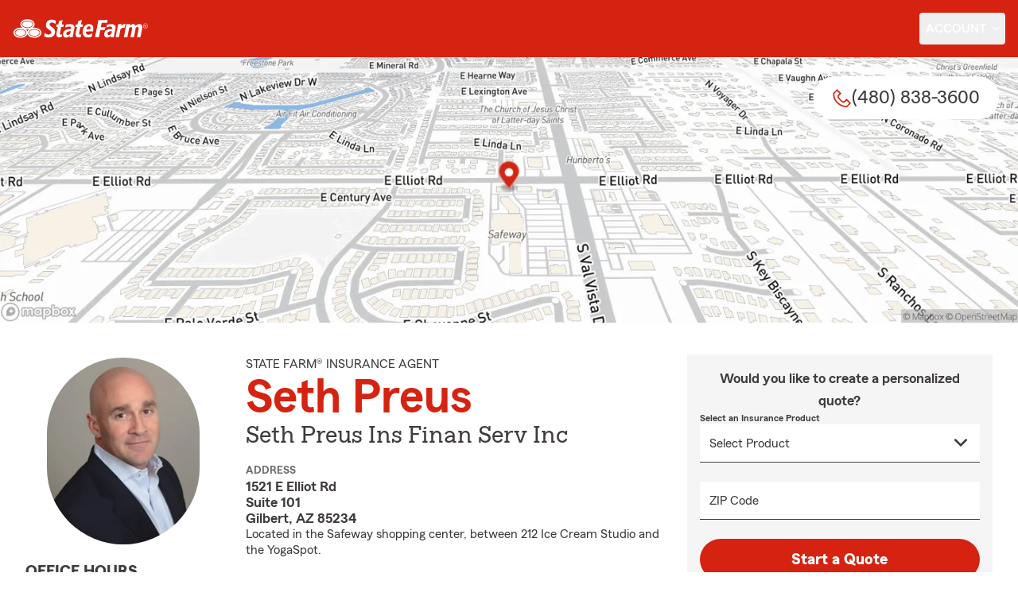

--- FILE ---
content_type: text/html
request_url: https://sethsellsinsurance.com/
body_size: 286190
content:


<!DOCTYPE html>
<html lang="en" class="font-sans antialiased leading-tight text-sf-charcoal">

<head>
    
    
    <!-- start partial: head/meta.hbs -->
    <meta charset='utf-8' />
    <meta name='viewport' content='width=device-width, initial-scale=1, minimal-ui' />
    <meta name='format-detection' content='telephone=no' />
    <meta name='siteType' content='mirus.mirus_m1' />
    <meta name='agentId' content='C8784323000' />
    <meta name='referrer' content='origin' />
    <meta name='peachy' content='[base64]' />
    <meta name='mobile-web-app-capable' content='yes' />
    
    <meta name='keywords' content='' />
    <meta name='description' content='Call (480) 838-3600 for life, home, car insurance and more. Get a free quote from State Farm Agent Seth Preus in Gilbert, AZ' />
    
    <meta property='og:title' content='AZ Auto &amp; Home Insurance Agent Seth Preus - State Farm®' />
    <meta property='og:type' content='website' />
    <meta property='og:url' content='https://sethsellsinsurance.com' />
    <meta property='og:site_name' content='AZ Auto &amp; Home Insurance Agent Seth Preus - State Farm®' />
    <meta property='og:description' content='Call (480) 838-3600 for life, home, car insurance and more. Get a free quote from State Farm Agent Seth Preus in Gilbert, AZ' />
    <meta property='og:image' content='https://ephemera.mirus.io/imgr/250x0/https://ac1.st8fm.com/associate-photos/C/C8784323000/formalColorFull.jpg' />
    
    <meta name='geo.position' content='33.349803;-111.757249' />
    <meta name='geo.placename' content='Gilbert,AZ' />
    <meta name='geo.region' content='US-AZ' />
    
    <meta name='twitter:card' content='summary_large_image' />
    <meta name='twitter:title' content='AZ Auto &amp; Home Insurance Agent Seth Preus - State Farm®' />
    <meta name='twitter:description' content='Call (480) 838-3600 for life, home, car insurance and more. Get a free quote from State Farm Agent Seth Preus in Gilbert, AZ' />
    <meta name='twitter:image' content='https://ephemera.mirus.io/imgr/250x0/https://ac1.st8fm.com/associate-photos/C/C8784323000/formalColorFull.jpg' />
    <meta name='twitter:domain' content='https://sethsellsinsurance.com' />
    
    <meta name='mirus:productType' content='m1' />
    <meta name='mirus:branch' content='master' />
    <meta name='mirus:engineSHA' content='c13e47d3' />
    <meta name='mirus:configId' content='' />
    <meta name='mirus:renderedAt:UTC' content='2026-01-22T13:09:05.782Z' />
    <meta name='mirus:renderedAt:MiddleWest' content='January 22, 2026 at 7:09:05 AM CST' />
    <meta name='mirus:srcTemplate' content='index.hbs' />
    
        <meta name="google-site-verification" content='google-site-verification&#x3D;9EpXQYvAOwQE6qvDAmbTabuHNHPAA4a2KvyKfwx49DY' />
    
    
        <script type="text/javascript">
            window.dataLayer = window.dataLayer || {};
            dl = window.dataLayer;
            dl.screenId = dl.screenId || 'C8784323000';
            dl.pageName = dl.pageName || 'agent-micro-m';
        </script>
    
    <!-- end partial: head/meta.hbs -->
    
    
    
    <!-- start partial: head/ldjson.hbs -->
    <script type='application/ld+json'>
    {
        "@context": "http://schema.org/",
        "@type":  ["InsuranceAgency"],
        "name": "Seth Preus - State Farm Agent - Gilbert, AZ",
        "description": "Call (480) 838-3600 for life, home, car insurance and more. Get a free quote from State Farm Agent Seth Preus in Gilbert, AZ",
        "telephone": ["4808383600"],
        "geo": {
            "@type": "GeoCoordinates",
            "latitude": 33.349803,
            "longitude": -111.757249
        },
        "address": {
            "addressCountry": "United States",
            "@type": "PostalAddress",
            "addressLocality": "Gilbert",
            "addressRegion": "AZ",
            "postalCode": "85234",
            "streetAddress": "1521 E Elliot Rd Suite 101"
        },
        "url": "https://sethsellsinsurance.com",
        "sameAs": [
                "https://www.yelp.com/biz/Bgk0lnJKgpX6AgHfu3oRbA"
        ],
        "founder": {
            "@type": "Person",
            "name": "Seth Preus",
            "image": "https://ephemera.mirus.io/imgr/250x0/https://ac1.st8fm.com/associate-photos/C/C8784323000/formalColorFull.jpg",
            "jobTitle": "State Farm Agent"
        },
        "brand": "State Farm",
        "parentOrganization": "State Farm",
        "logo": "https://ephemera.mirus.io/cache/storage.googleapis.com/tintype.mirus.io/mx-static-shared-assets/master/382bf75bbaa1b2e5777c46149687fccbd9c7cd5f/img/sf-corporate-logo.webp",
        "branchOf": {
            "@type": "Organization",
            "name": "State Farm",
            "logo": "https://ephemera.mirus.io/cache/storage.googleapis.com/tintype.mirus.io/mx-static-shared-assets/master/382bf75bbaa1b2e5777c46149687fccbd9c7cd5f/img/sf-corporate-logo.webp",
            "brand": "State Farm",
            "parentOrganization": "State Farm"
        },
        "hasMap": "https://www.google.com/maps/search/?api=1&z=22&query=33.349803%2C-111.757249&query_place_id=ChIJecFKSbSuK4cRhWSFRAj1LPU",
            "openingHoursSpecification": [
      {
        "@type": "OpeningHoursSpecification",
        "dayOfWeek": [
          "Monday",
          "Tuesday",
          "Wednesday",
          "Thursday"
        ],
        "opens": "09:00",
        "closes": "17:00"
      },
      {
        "@type": "OpeningHoursSpecification",
        "dayOfWeek": [
          "Friday"
        ],
        "opens": "09:00",
        "closes": "16:00"
      }
    ],
            "areaServed": ["Gilbert, AZ"]
    }
    </script><!-- end partial: head/ldjson.hbs -->
    
    <title>AZ Auto &amp; Home Insurance Agent Seth Preus - State Farm®</title>

    <link rel="manifest" href="/manifest.webmanifest" />
    <link rel="icon" href="/favicon.ico" sizes="32x32" />
    <link rel="icon" type="image/svg+xml" href="https://ephemera.mirus.io/cache/storage.googleapis.com/tintype.mirus.io/mx-static-shared-assets/master/382bf75bbaa1b2e5777c46149687fccbd9c7cd5f/img/icon.svg" />
    <link rel="apple-touch-icon" href="https://ephemera.mirus.io/cache/storage.googleapis.com/tintype.mirus.io/mx-static-shared-assets/master/382bf75bbaa1b2e5777c46149687fccbd9c7cd5f/img/apple-touch-icon.webp" />

    <style>
*,:after,:before{--tw-border-spacing-x:0;--tw-border-spacing-y:0;--tw-translate-x:0;--tw-translate-y:0;--tw-rotate:0;--tw-skew-x:0;--tw-skew-y:0;--tw-scale-x:1;--tw-scale-y:1;--tw-pan-x: ;--tw-pan-y: ;--tw-pinch-zoom: ;--tw-scroll-snap-strictness:proximity;--tw-gradient-from-position: ;--tw-gradient-via-position: ;--tw-gradient-to-position: ;--tw-ordinal: ;--tw-slashed-zero: ;--tw-numeric-figure: ;--tw-numeric-spacing: ;--tw-numeric-fraction: ;--tw-ring-inset: ;--tw-ring-offset-width:0px;--tw-ring-offset-color:#fff;--tw-ring-color:rgba(59,130,246,.5);--tw-ring-offset-shadow:0 0 #0000;--tw-ring-shadow:0 0 #0000;--tw-shadow:0 0 #0000;--tw-shadow-colored:0 0 #0000;--tw-blur: ;--tw-brightness: ;--tw-contrast: ;--tw-grayscale: ;--tw-hue-rotate: ;--tw-invert: ;--tw-saturate: ;--tw-sepia: ;--tw-drop-shadow: ;--tw-backdrop-blur: ;--tw-backdrop-brightness: ;--tw-backdrop-contrast: ;--tw-backdrop-grayscale: ;--tw-backdrop-hue-rotate: ;--tw-backdrop-invert: ;--tw-backdrop-opacity: ;--tw-backdrop-saturate: ;--tw-backdrop-sepia: ;--tw-contain-size: ;--tw-contain-layout: ;--tw-contain-paint: ;--tw-contain-style: }::backdrop{--tw-border-spacing-x:0;--tw-border-spacing-y:0;--tw-translate-x:0;--tw-translate-y:0;--tw-rotate:0;--tw-skew-x:0;--tw-skew-y:0;--tw-scale-x:1;--tw-scale-y:1;--tw-pan-x: ;--tw-pan-y: ;--tw-pinch-zoom: ;--tw-scroll-snap-strictness:proximity;--tw-gradient-from-position: ;--tw-gradient-via-position: ;--tw-gradient-to-position: ;--tw-ordinal: ;--tw-slashed-zero: ;--tw-numeric-figure: ;--tw-numeric-spacing: ;--tw-numeric-fraction: ;--tw-ring-inset: ;--tw-ring-offset-width:0px;--tw-ring-offset-color:#fff;--tw-ring-color:rgba(59,130,246,.5);--tw-ring-offset-shadow:0 0 #0000;--tw-ring-shadow:0 0 #0000;--tw-shadow:0 0 #0000;--tw-shadow-colored:0 0 #0000;--tw-blur: ;--tw-brightness: ;--tw-contrast: ;--tw-grayscale: ;--tw-hue-rotate: ;--tw-invert: ;--tw-saturate: ;--tw-sepia: ;--tw-drop-shadow: ;--tw-backdrop-blur: ;--tw-backdrop-brightness: ;--tw-backdrop-contrast: ;--tw-backdrop-grayscale: ;--tw-backdrop-hue-rotate: ;--tw-backdrop-invert: ;--tw-backdrop-opacity: ;--tw-backdrop-saturate: ;--tw-backdrop-sepia: ;--tw-contain-size: ;--tw-contain-layout: ;--tw-contain-paint: ;--tw-contain-style: }*,:after,:before{border:0 solid #000;box-sizing:border-box}:after,:before{--tw-content:""}:host,html{line-height:1.5;-webkit-text-size-adjust:100%;font-family:ui-sans-serif,system-ui,sans-serif,Apple Color Emoji,Segoe UI Emoji,Segoe UI Symbol,Noto Color Emoji;font-feature-settings:normal;font-variation-settings:normal;-moz-tab-size:4;-o-tab-size:4;tab-size:4;-webkit-tap-highlight-color:transparent}body{line-height:inherit;margin:0}hr{border-top-width:1px;color:inherit;height:0}abbr:where([title]){-webkit-text-decoration:underline dotted;text-decoration:underline dotted}h1,h2,h3,h4,h5,h6{font-size:inherit;font-weight:inherit}a{color:inherit;text-decoration:inherit}b,strong{font-weight:bolder}code,kbd,pre,samp{font-family:ui-monospace,SFMono-Regular,Menlo,Monaco,Consolas,Liberation Mono,Courier New,monospace;font-feature-settings:normal;font-size:1em;font-variation-settings:normal}small{font-size:80%}sub,sup{font-size:75%;line-height:0;position:relative;vertical-align:baseline}sub{bottom:-.25em}sup{top:-.5em}table{border-collapse:collapse;border-color:inherit;text-indent:0}button,input,optgroup,select,textarea{color:inherit;font-family:inherit;font-feature-settings:inherit;font-size:100%;font-variation-settings:inherit;font-weight:inherit;letter-spacing:inherit;line-height:inherit;margin:0;padding:0}button,select{text-transform:none}button,input:where([type=button]),input:where([type=reset]),input:where([type=submit]){-webkit-appearance:button;background-color:transparent;background-image:none}:-moz-focusring{outline:auto}:-moz-ui-invalid{box-shadow:none}progress{vertical-align:baseline}::-webkit-inner-spin-button,::-webkit-outer-spin-button{height:auto}[type=search]{-webkit-appearance:textfield;outline-offset:-2px}::-webkit-search-decoration{-webkit-appearance:none}::-webkit-file-upload-button{-webkit-appearance:button;font:inherit}summary{display:list-item}blockquote,dd,dl,figure,h1,h2,h3,h4,h5,h6,hr,p,pre{margin:0}fieldset{margin:0}fieldset,legend{padding:0}menu,ol,ul{list-style:none;margin:0;padding:0}dialog{padding:0}textarea{resize:vertical}input::-moz-placeholder,textarea::-moz-placeholder{color:#a1a1aa;opacity:1}input::placeholder,textarea::placeholder{color:#a1a1aa;opacity:1}[role=button],button{cursor:pointer}:disabled{cursor:default}audio,canvas,embed,iframe,img,object,svg,video{display:block;vertical-align:middle}img,video{height:auto;max-width:100%}[hidden]:where(:not([hidden=until-found])){display:none}@font-face{font-display:swap;font-family:SourceSansPro-Reg;font-style:normal;font-weight:400;src:url("https://ephemera.mirus.io/cache/storage.googleapis.com/tintype.mirus.io/mx-static-shared-assets/master/382bf75bbaa1b2e5777c46149687fccbd9c7cd5f/fonts/SourceSansPro-Regular.woff2") format("woff2"),url("https://ephemera.mirus.io/cache/storage.googleapis.com/tintype.mirus.io/mx-static-shared-assets/master/382bf75bbaa1b2e5777c46149687fccbd9c7cd5f/fonts/SourceSansPro-Regular.woff") format("woff")}@font-face{font-display:swap;font-family:MecherleSans-Reg;font-style:normal;font-weight:400;src:url("https://ephemera.mirus.io/cache/storage.googleapis.com/tintype.mirus.io/mx-static-shared-assets/master/382bf75bbaa1b2e5777c46149687fccbd9c7cd5f/fonts/sf/MecherleSans-Regular.woff2") format("woff2"),url("https://ephemera.mirus.io/cache/storage.googleapis.com/tintype.mirus.io/mx-static-shared-assets/master/382bf75bbaa1b2e5777c46149687fccbd9c7cd5f/fonts/sf/MecherleSans-Regular.woff") format("woff"),url("https://ephemera.mirus.io/cache/storage.googleapis.com/tintype.mirus.io/mx-static-shared-assets/master/382bf75bbaa1b2e5777c46149687fccbd9c7cd5f/fonts/sf/MecherleSans-Regular.ttf") format("truetype"),url("https://ephemera.mirus.io/cache/storage.googleapis.com/tintype.mirus.io/mx-static-shared-assets/master/382bf75bbaa1b2e5777c46149687fccbd9c7cd5f/fonts/sf/MecherleSans-Regular.otf") format("opentype")}@font-face{font-display:swap;font-family:MecherleSans-Med;font-style:normal;font-weight:500;src:url("https://ephemera.mirus.io/cache/storage.googleapis.com/tintype.mirus.io/mx-static-shared-assets/master/382bf75bbaa1b2e5777c46149687fccbd9c7cd5f/fonts/sf/MecherleSans-Medium.woff2") format("woff2"),url("https://ephemera.mirus.io/cache/storage.googleapis.com/tintype.mirus.io/mx-static-shared-assets/master/382bf75bbaa1b2e5777c46149687fccbd9c7cd5f/fonts/sf/MecherleSans-Medium.woff") format("woff"),url("https://ephemera.mirus.io/cache/storage.googleapis.com/tintype.mirus.io/mx-static-shared-assets/master/382bf75bbaa1b2e5777c46149687fccbd9c7cd5f/fonts/sf/MecherleSans-Medium.ttf") format("truetype"),url("https://ephemera.mirus.io/cache/storage.googleapis.com/tintype.mirus.io/mx-static-shared-assets/master/382bf75bbaa1b2e5777c46149687fccbd9c7cd5f/fonts/sf/MecherleSans-Medium.otf") format("opentype")}@font-face{font-display:swap;font-family:MecherleSans-Semi;font-style:normal;font-weight:600;src:url("https://ephemera.mirus.io/cache/storage.googleapis.com/tintype.mirus.io/mx-static-shared-assets/master/382bf75bbaa1b2e5777c46149687fccbd9c7cd5f/fonts/sf/MecherleSans-SemiBold.woff2") format("woff2"),url("https://ephemera.mirus.io/cache/storage.googleapis.com/tintype.mirus.io/mx-static-shared-assets/master/382bf75bbaa1b2e5777c46149687fccbd9c7cd5f/fonts/sf/MecherleSans-SemiBold.woff") format("woff"),url("https://ephemera.mirus.io/cache/storage.googleapis.com/tintype.mirus.io/mx-static-shared-assets/master/382bf75bbaa1b2e5777c46149687fccbd9c7cd5f/fonts/sf/MecherleSans-SemiBold.ttf") format("truetype"),url("https://ephemera.mirus.io/cache/storage.googleapis.com/tintype.mirus.io/mx-static-shared-assets/master/382bf75bbaa1b2e5777c46149687fccbd9c7cd5f/fonts/sf/MecherleSans-SemiBold.otf") format("opentype")}@font-face{font-display:swap;font-family:MecherleSans-Bold;font-style:normal;font-weight:700;src:url("https://ephemera.mirus.io/cache/storage.googleapis.com/tintype.mirus.io/mx-static-shared-assets/master/382bf75bbaa1b2e5777c46149687fccbd9c7cd5f/fonts/sf/MecherleSans-Bold.woff2") format("woff2"),url("https://ephemera.mirus.io/cache/storage.googleapis.com/tintype.mirus.io/mx-static-shared-assets/master/382bf75bbaa1b2e5777c46149687fccbd9c7cd5f/fonts/sf/MecherleSans-Bold.woff") format("woff"),url("https://ephemera.mirus.io/cache/storage.googleapis.com/tintype.mirus.io/mx-static-shared-assets/master/382bf75bbaa1b2e5777c46149687fccbd9c7cd5f/fonts/sf/MecherleSans-Bold.ttf") format("truetype"),url("https://ephemera.mirus.io/cache/storage.googleapis.com/tintype.mirus.io/mx-static-shared-assets/master/382bf75bbaa1b2e5777c46149687fccbd9c7cd5f/fonts/sf/MecherleSans-Bold.otf") format("opentype")}@font-face{font-display:swap;font-family:MecherleLegal-Reg;font-style:normal;font-weight:400;src:url("https://ephemera.mirus.io/cache/storage.googleapis.com/tintype.mirus.io/mx-static-shared-assets/master/382bf75bbaa1b2e5777c46149687fccbd9c7cd5f/fonts/sf/MecherleLegal-Regular.woff2") format("woff2"),url("https://ephemera.mirus.io/cache/storage.googleapis.com/tintype.mirus.io/mx-static-shared-assets/master/382bf75bbaa1b2e5777c46149687fccbd9c7cd5f/fonts/sf/MecherleLegal-Regular.woff") format("woff"),url("https://ephemera.mirus.io/cache/storage.googleapis.com/tintype.mirus.io/mx-static-shared-assets/master/382bf75bbaa1b2e5777c46149687fccbd9c7cd5f/fonts/sf/MecherleLegal-Regular.ttf") format("truetype"),url("https://ephemera.mirus.io/cache/storage.googleapis.com/tintype.mirus.io/mx-static-shared-assets/master/382bf75bbaa1b2e5777c46149687fccbd9c7cd5f/fonts/sf/MecherleLegal-Regular.otf") format("opentype")}@font-face{font-display:swap;font-family:MecherleLegal-Med;font-style:normal;font-weight:500;src:url("https://ephemera.mirus.io/cache/storage.googleapis.com/tintype.mirus.io/mx-static-shared-assets/master/382bf75bbaa1b2e5777c46149687fccbd9c7cd5f/fonts/sf/MecherleLegal-Medium.woff2") format("woff2"),url("https://ephemera.mirus.io/cache/storage.googleapis.com/tintype.mirus.io/mx-static-shared-assets/master/382bf75bbaa1b2e5777c46149687fccbd9c7cd5f/fonts/sf/MecherleLegal-Medium.woff") format("woff"),url("https://ephemera.mirus.io/cache/storage.googleapis.com/tintype.mirus.io/mx-static-shared-assets/master/382bf75bbaa1b2e5777c46149687fccbd9c7cd5f/fonts/sf/MecherleLegal-Medium.ttf") format("truetype"),url("https://ephemera.mirus.io/cache/storage.googleapis.com/tintype.mirus.io/mx-static-shared-assets/master/382bf75bbaa1b2e5777c46149687fccbd9c7cd5f/fonts/sf/MecherleLegal-Medium.otf") format("opentype")}@font-face{font-display:swap;font-family:MecherleSlab-Reg;font-style:normal;font-weight:400;src:url("https://ephemera.mirus.io/cache/storage.googleapis.com/tintype.mirus.io/mx-static-shared-assets/master/382bf75bbaa1b2e5777c46149687fccbd9c7cd5f/fonts/sf/MecherleSlab-Regular.woff2") format("woff2"),url("https://ephemera.mirus.io/cache/storage.googleapis.com/tintype.mirus.io/mx-static-shared-assets/master/382bf75bbaa1b2e5777c46149687fccbd9c7cd5f/fonts/sf/MecherleSlab-Regular.woff") format("woff"),url("https://ephemera.mirus.io/cache/storage.googleapis.com/tintype.mirus.io/mx-static-shared-assets/master/382bf75bbaa1b2e5777c46149687fccbd9c7cd5f/fonts/sf/MecherleSlab-Regular.ttf") format("truetype"),url("https://ephemera.mirus.io/cache/storage.googleapis.com/tintype.mirus.io/mx-static-shared-assets/master/382bf75bbaa1b2e5777c46149687fccbd9c7cd5f/fonts/sf/MecherleSlab-Regular.otf") format("opentype")}.container{width:100%}@media (min-width:640px){.container{max-width:640px}}@media (min-width:768px){.container{max-width:768px}}@media (min-width:1024px){.container{max-width:1024px}}@media (min-width:1280px){.container{max-width:1280px}}@media (min-width:1536px){.container{max-width:1536px}}.btn{align-items:center;border-radius:9999px;cursor:pointer;display:flex;font-family:MecherleSans-Bold,SourceSansPro-Reg,Arial,sans-serif;font-size:1.125rem;font-weight:700;justify-content:center;line-height:1.75rem;padding:.75rem 1.25rem;text-align:center;transition-duration:.15s;transition-property:color,background-color,border-color,text-decoration-color,fill,stroke,opacity,box-shadow,transform,filter,backdrop-filter;transition-timing-function:cubic-bezier(.4,0,.2,1);transition-timing-function:cubic-bezier(0,0,.2,1);width:100%}.btn:focus-visible{outline:2px solid transparent;outline-offset:2px;--tw-ring-offset-shadow:var(--tw-ring-inset) 0 0 0 var(--tw-ring-offset-width) var(--tw-ring-offset-color);--tw-ring-shadow:var(--tw-ring-inset) 0 0 0 calc(3px + var(--tw-ring-offset-width)) var(--tw-ring-color);box-shadow:var(--tw-ring-offset-shadow),var(--tw-ring-shadow),var(--tw-shadow,0 0 #0000);--tw-ring-opacity:1;--tw-ring-color:rgb(170 27 13/var(--tw-ring-opacity,1));--tw-ring-offset-width:2px}@media (min-width:640px){.btn{font-size:1.125rem;line-height:1.75rem}}@media (min-width:768px){.btn{font-size:1.25rem;line-height:1.75rem}}.btn-primary{--tw-bg-opacity:1;background-color:rgb(214 35 17/var(--tw-bg-opacity,1));--tw-text-opacity:1;color:rgb(255 255 255/var(--tw-text-opacity,1))}.btn-primary:hover{--tw-bg-opacity:1;background-color:rgb(170 27 13/var(--tw-bg-opacity,1))}.btn-primary:focus-visible{--tw-bg-opacity:1;background-color:rgb(170 27 13/var(--tw-bg-opacity,1))}.btn-secondary{border-width:2px;--tw-border-opacity:1;border-color:rgb(214 35 17/var(--tw-border-opacity,1));--tw-text-opacity:1;color:rgb(214 35 17/var(--tw-text-opacity,1))}.btn-secondary:hover{--tw-bg-opacity:1;background-color:rgb(214 35 17/var(--tw-bg-opacity,1));--tw-text-opacity:1;color:rgb(255 255 255/var(--tw-text-opacity,1))}.btn-tab{border-top-left-radius:.5rem;border-top-right-radius:.5rem;font-size:1.125rem;line-height:1.75rem;margin-bottom:-.5rem;max-width:24rem;padding:.75rem .75rem 1.25rem;width:100%;--tw-text-opacity:1;color:rgb(0 0 0/var(--tw-text-opacity,1));font-family:MecherleSans-Med,SourceSansPro-Reg,Arial,sans-serif;transition-duration:.15s;transition-property:all;transition-timing-function:cubic-bezier(.4,0,.2,1);transition-timing-function:cubic-bezier(0,0,.2,1)}.btn-tab,.btn-tab:focus{outline:2px solid transparent;outline-offset:2px}.btn-tab:focus{--tw-translate-y:-0.5rem;border-top-width:2px;transform:translate(var(--tw-translate-x),var(--tw-translate-y)) rotate(var(--tw-rotate)) skewX(var(--tw-skew-x)) skewY(var(--tw-skew-y)) scaleX(var(--tw-scale-x)) scaleY(var(--tw-scale-y));--tw-border-opacity:1;border-color:rgb(214 35 17/var(--tw-border-opacity,1))}.career-plug-description ul{list-style-position:inside;list-style-type:disc}.career-plug-description p{margin-top:1rem}.career-plug-description .trix-content>:not([hidden])~:not([hidden]){--tw-space-y-reverse:0;margin-bottom:calc(.5rem*var(--tw-space-y-reverse));margin-top:calc(.5rem*(1 - var(--tw-space-y-reverse)))}.career-plug-description .trix-content h2,.career-plug-description .trix-content strong{display:block;font-size:1.5rem;font-weight:600;margin-bottom:1rem;margin-top:2rem!important;--tw-text-opacity:1;color:rgb(214 35 17/var(--tw-text-opacity,1))}.career-plug-description .job-compensation{margin-top:1rem}.sentence-case{text-transform:lowercase}.sentence-case:first-letter{text-transform:uppercase}.m2-radio-input:not(:checked):not(:focus)+label:hover:before{--tw-border-opacity:1;border-color:rgb(64 60 60/var(--tw-border-opacity,1))}.m2-radio-input:checked+label:before{background-size:.75rem;transition-duration:.15s;transition-property:all;transition-timing-function:cubic-bezier(.4,0,.2,1)}.m2-radio-input:checked:active+label:before,.m2-radio-input:focus+label:before{--tw-ring-offset-shadow:var(--tw-ring-inset) 0 0 0 var(--tw-ring-offset-width) var(--tw-ring-offset-color);--tw-ring-shadow:var(--tw-ring-inset) 0 0 0 calc(2px + var(--tw-ring-offset-width)) var(--tw-ring-color);box-shadow:var(--tw-ring-offset-shadow),var(--tw-ring-shadow),var(--tw-shadow,0 0 #0000);--tw-ring-opacity:1;--tw-ring-color:rgb(214 35 17/var(--tw-ring-opacity,1));--tw-ring-offset-width:2px}.m2-radio-label:before{background-image:url("data:image/svg+xml;charset=utf8,%3Csvg xmlns='http://www.w3.org/2000/svg' viewBox='0 0 16 16'%3E%3Cg class='nc-icon-wrapper' fill='%23f23c20'%3E%3Ccircle cx='8' cy='8' r='8' fill='%23f23c20'%3E%3C/circle%3E%3C/g%3E%3C/svg%3E");background-size:0;border-radius:9999px;border-width:2px;content:"";display:inline-block;flex-shrink:0;height:1.5rem;margin-right:.5rem;position:relative;width:1.5rem;--tw-border-opacity:1;background-position:50%;background-repeat:no-repeat;border-color:rgb(156 156 156/var(--tw-border-opacity,1));transition-duration:.15s;transition-property:all;transition-timing-function:cubic-bezier(.4,0,.2,1)}.m2-contact-form-checkbox{position:relative}.m2-contact-form-checkbox input:focus:not(:focus-visible){outline:none}.m2-contact-form-checkbox input:focus+.m2-checkbox-label{border-radius:.25rem;--tw-ring-offset-shadow:var(--tw-ring-inset) 0 0 0 var(--tw-ring-offset-width) var(--tw-ring-offset-color);--tw-ring-shadow:var(--tw-ring-inset) 0 0 0 calc(2px + var(--tw-ring-offset-width)) var(--tw-ring-color);box-shadow:var(--tw-ring-offset-shadow),var(--tw-ring-shadow),var(--tw-shadow,0 0 #0000);--tw-ring-opacity:1;--tw-ring-color:rgb(214 35 17/var(--tw-ring-opacity,1))}.m2-contact-form-checkbox input:checked+.m2-checkbox-label:before{border-style:none;--tw-bg-opacity:1;background-color:rgb(214 35 17/var(--tw-bg-opacity,1))}.m2-contact-form-checkbox input:checked+.m2-checkbox-label .path{stroke:#fff;stroke-dashoffset:0}.m2-checkbox-input{clip:rect(1px,1px,1px,1px)}.m2-checkbox-label{-webkit-user-select:none;-moz-user-select:none;user-select:none}.m2-checkbox-label .path{stroke:#f20c23;stroke-dasharray:111.46px;stroke-dashoffset:111.46px;transition:all .35s ease-out}.m2-checkbox-label:before{border-color:rgb(156 156 156/var(--tw-border-opacity,1));border-radius:.25rem;border-width:1px;content:"";display:inline-block;height:1.5rem;left:0;margin-right:.75rem;position:absolute;transition-duration:.3s;transition-property:all;transition-timing-function:cubic-bezier(.4,0,.2,1);transition-timing-function:cubic-bezier(0,0,.2,1);width:1.5rem}.m2-checkbox-label:before,.m2-form-input{--tw-border-opacity:1}.m2-form-input{border-bottom-width:1px;border-color:rgb(64 60 60/var(--tw-border-opacity,1));height:3rem;width:100%;--tw-bg-opacity:1;background-color:rgb(245 245 245/var(--tw-bg-opacity,1));padding:.75rem;--tw-text-opacity:1;color:rgb(64 60 60/var(--tw-text-opacity,1))}.m2-form-input::-moz-placeholder{color:transparent}.m2-form-input::placeholder{color:transparent}.m2-form-input{transition-duration:.15s;transition-property:color,background-color,border-color,text-decoration-color,fill,stroke;transition-timing-function:cubic-bezier(.4,0,.2,1)}.m2-form-input,.m2-form-input:focus{outline:2px solid transparent;outline-offset:2px}.m2-form-input:focus{border-bottom-width:2px;--tw-border-opacity:1;border-color:rgb(34 197 94/var(--tw-border-opacity,1))}.m2-form-input[error]{border-bottom-width:2px;--tw-border-opacity:1;border-color:rgb(170 27 13/var(--tw-border-opacity,1))}.more-text-message p:not(:first-child),.more-text-message ul{margin-top:.5rem}.more-text-message ul li{list-style-type:disc;margin-left:2.5rem;margin-top:.5rem;padding-left:.75rem}.more-text-message ul li li{list-style:circle}.sr-only{height:1px;margin:-1px;overflow:hidden;padding:0;position:absolute;width:1px;clip:rect(0,0,0,0);border-width:0;white-space:nowrap}.pointer-events-none{pointer-events:none}.pointer-events-auto{pointer-events:auto}.visible{visibility:visible}.collapse{visibility:collapse}.fixed{position:fixed}.\!absolute{position:absolute!important}.absolute{position:absolute}.relative{position:relative}.sticky{position:sticky}.inset-0{inset:0}.inset-x-0{left:0;right:0}.-right-6{right:-1.5rem}.-top-24{top:-6rem}.-top-4{top:-1rem}.bottom-0{bottom:0}.bottom-1{bottom:.25rem}.bottom-1\/2{bottom:50%}.bottom-28{bottom:7rem}.bottom-4{bottom:1rem}.left-0{left:0}.left-1{left:.25rem}.left-1\/2{left:50%}.left-2{left:.5rem}.left-6{left:1.5rem}.left-auto{left:auto}.right-0{right:0}.right-1{right:.25rem}.right-1\/2{right:50%}.right-2{right:.5rem}.right-4{right:1rem}.right-6{right:1.5rem}.right-8{right:2rem}.top-0{top:0}.top-1{top:.25rem}.top-1\/2{top:50%}.top-36{top:9rem}.top-6{top:1.5rem}.top-72{top:18rem}.top-\[72px\]{top:72px}.top-full{top:100%}.-z-10{z-index:-10}.z-0{z-index:0}.z-10{z-index:10}.z-30{z-index:30}.z-50{z-index:50}.col-span-1{grid-column:span 1/span 1}.col-span-2{grid-column:span 2/span 2}.col-span-3{grid-column:span 3/span 3}.col-span-5{grid-column:span 5/span 5}.col-span-6{grid-column:span 6/span 6}.col-span-9{grid-column:span 9/span 9}.col-span-full{grid-column:1/-1}.float-right{float:right}.\!m-0{margin:0!important}.m-0{margin:0}.m-2{margin:.5rem}.m-3{margin:.75rem}.m-auto{margin:auto}.-mx-6{margin-left:-1.5rem;margin-right:-1.5rem}.-my-1{margin-bottom:-.25rem;margin-top:-.25rem}.mx-2{margin-left:.5rem;margin-right:.5rem}.mx-4{margin-left:1rem;margin-right:1rem}.mx-6{margin-left:1.5rem;margin-right:1.5rem}.mx-auto{margin-left:auto;margin-right:auto}.my-12{margin-bottom:3rem;margin-top:3rem}.my-16{margin-bottom:4rem;margin-top:4rem}.my-2{margin-bottom:.5rem;margin-top:.5rem}.my-4{margin-bottom:1rem;margin-top:1rem}.my-5{margin-bottom:1.25rem;margin-top:1.25rem}.my-8{margin-bottom:2rem;margin-top:2rem}.my-auto{margin-bottom:auto;margin-top:auto}.-mb-1{margin-bottom:-.25rem}.-ml-5{margin-left:-1.25rem}.-mr-0\.5{margin-right:-.125rem}.-mr-1{margin-right:-.25rem}.-mr-1\.5{margin-right:-.375rem}.-mr-8{margin-right:-2rem}.-mt-0{margin-top:0}.-mt-0\.5{margin-top:-.125rem}.-mt-1{margin-top:-.25rem}.-mt-1\.5{margin-top:-.375rem}.-mt-16{margin-top:-4rem}.-mt-2{margin-top:-.5rem}.-mt-2\.5{margin-top:-.625rem}.-mt-3{margin-top:-.75rem}.-mt-4{margin-top:-1rem}.-mt-52{margin-top:-13rem}.mb-1{margin-bottom:.25rem}.mb-1\.5{margin-bottom:.375rem}.mb-10{margin-bottom:2.5rem}.mb-16{margin-bottom:4rem}.mb-2{margin-bottom:.5rem}.mb-3{margin-bottom:.75rem}.mb-4{margin-bottom:1rem}.mb-5{margin-bottom:1.25rem}.mb-6{margin-bottom:1.5rem}.mb-8{margin-bottom:2rem}.ml-1{margin-left:.25rem}.ml-1\.5{margin-left:.375rem}.ml-2{margin-left:.5rem}.ml-4{margin-left:1rem}.ml-8{margin-left:2rem}.ml-auto{margin-left:auto}.mr-1{margin-right:.25rem}.mr-2{margin-right:.5rem}.mr-4{margin-right:1rem}.mr-8{margin-right:2rem}.mt-0\.5{margin-top:.125rem}.mt-1{margin-top:.25rem}.mt-1\.5{margin-top:.375rem}.mt-16{margin-top:4rem}.mt-2{margin-top:.5rem}.mt-3{margin-top:.75rem}.mt-4{margin-top:1rem}.mt-5{margin-top:1.25rem}.mt-6{margin-top:1.5rem}.mt-8{margin-top:2rem}.mt-auto{margin-top:auto}.block{display:block}.inline-block{display:inline-block}.inline{display:inline}.flex{display:flex}.inline-flex{display:inline-flex}.grid{display:grid}.hidden{display:none}.aspect-1{aspect-ratio:1}.aspect-\[16\/9\]{aspect-ratio:16/9}.aspect-\[3\/2\]{aspect-ratio:3/2}.aspect-\[4\/3\]{aspect-ratio:4/3}.aspect-\[6\/1\]{aspect-ratio:6/1}.h-0{height:0}.h-0\.5{height:.125rem}.h-1{height:.25rem}.h-10{height:2.5rem}.h-11{height:2.75rem}.h-12{height:3rem}.h-16{height:4rem}.h-2{height:.5rem}.h-20{height:5rem}.h-3{height:.75rem}.h-32{height:8rem}.h-4{height:1rem}.h-44{height:11rem}.h-48{height:12rem}.h-5{height:1.25rem}.h-6{height:1.5rem}.h-8{height:2rem}.h-96{height:24rem}.h-\[172px\]{height:172px}.h-auto{height:auto}.h-fit{height:-moz-fit-content;height:fit-content}.h-full{height:100%}.h-svh{height:100svh}.max-h-100{max-height:25rem}.max-h-24{max-height:6rem}.max-h-full{max-height:100%}.w-0{width:0}.w-1{width:.25rem}.w-1\/2{width:50%}.w-1\/3{width:33.333333%}.w-1\/4{width:25%}.w-10{width:2.5rem}.w-11{width:2.75rem}.w-11\/12{width:91.666667%}.w-12{width:3rem}.w-16{width:4rem}.w-2{width:.5rem}.w-2\/3{width:66.666667%}.w-20{width:5rem}.w-4{width:1rem}.w-44{width:11rem}.w-5{width:1.25rem}.w-5\/6{width:83.333333%}.w-56{width:14rem}.w-6{width:1.5rem}.w-8{width:2rem}.w-auto{width:auto}.w-fit{width:-moz-fit-content;width:fit-content}.w-full{width:100%}.w-max{width:-moz-max-content;width:max-content}.w-screen{width:100vw}.min-w-0{min-width:0}.min-w-\[300px\]{min-width:300px}.min-w-\[4rem\]{min-width:4rem}.max-w-44{max-width:11rem}.max-w-\[10rem\]{max-width:10rem}.max-w-\[12rem\]{max-width:12rem}.max-w-\[164px\]{max-width:164px}.max-w-\[200px\]{max-width:200px}.max-w-\[50\%\]{max-width:50%}.max-w-full{max-width:100%}.max-w-lg{max-width:32rem}.max-w-md{max-width:28rem}.max-w-screen-2xl{max-width:1536px}.max-w-screen-lg{max-width:1024px}.max-w-screen-md{max-width:768px}.max-w-screen-sm{max-width:640px}.max-w-screen-xl{max-width:1280px}.max-w-sm{max-width:24rem}.max-w-xs{max-width:20rem}.flex-1{flex:1 1 0%}.shrink-0{flex-shrink:0}.flex-grow,.grow{flex-grow:1}.\!-translate-y-5{--tw-translate-y:-1.25rem!important;transform:translate(var(--tw-translate-x),var(--tw-translate-y)) rotate(var(--tw-rotate)) skewX(var(--tw-skew-x)) skewY(var(--tw-skew-y)) scaleX(var(--tw-scale-x)) scaleY(var(--tw-scale-y))!important}.-translate-x-full{--tw-translate-x:-100%}.-translate-x-full,.-translate-y-1\/2{transform:translate(var(--tw-translate-x),var(--tw-translate-y)) rotate(var(--tw-rotate)) skewX(var(--tw-skew-x)) skewY(var(--tw-skew-y)) scaleX(var(--tw-scale-x)) scaleY(var(--tw-scale-y))}.-translate-y-1\/2{--tw-translate-y:-50%}.-translate-y-2{--tw-translate-y:-0.5rem}.-translate-y-2,.-translate-y-full{transform:translate(var(--tw-translate-x),var(--tw-translate-y)) rotate(var(--tw-rotate)) skewX(var(--tw-skew-x)) skewY(var(--tw-skew-y)) scaleX(var(--tw-scale-x)) scaleY(var(--tw-scale-y))}.-translate-y-full{--tw-translate-y:-100%}.translate-x-0{--tw-translate-x:0px}.translate-x-0,.translate-x-1\/2{transform:translate(var(--tw-translate-x),var(--tw-translate-y)) rotate(var(--tw-rotate)) skewX(var(--tw-skew-x)) skewY(var(--tw-skew-y)) scaleX(var(--tw-scale-x)) scaleY(var(--tw-scale-y))}.translate-x-1\/2{--tw-translate-x:50%}.translate-x-4{--tw-translate-x:1rem}.translate-x-4,.translate-x-full{transform:translate(var(--tw-translate-x),var(--tw-translate-y)) rotate(var(--tw-rotate)) skewX(var(--tw-skew-x)) skewY(var(--tw-skew-y)) scaleX(var(--tw-scale-x)) scaleY(var(--tw-scale-y))}.translate-x-full{--tw-translate-x:100%}.translate-y-0{--tw-translate-y:0px}.translate-y-0,.translate-y-1\/2{transform:translate(var(--tw-translate-x),var(--tw-translate-y)) rotate(var(--tw-rotate)) skewX(var(--tw-skew-x)) skewY(var(--tw-skew-y)) scaleX(var(--tw-scale-x)) scaleY(var(--tw-scale-y))}.translate-y-1\/2{--tw-translate-y:50%}.-rotate-45{--tw-rotate:-45deg}.-rotate-45,.rotate-0{transform:translate(var(--tw-translate-x),var(--tw-translate-y)) rotate(var(--tw-rotate)) skewX(var(--tw-skew-x)) skewY(var(--tw-skew-y)) scaleX(var(--tw-scale-x)) scaleY(var(--tw-scale-y))}.rotate-0{--tw-rotate:0deg}.rotate-180{--tw-rotate:180deg}.rotate-180,.rotate-45{transform:translate(var(--tw-translate-x),var(--tw-translate-y)) rotate(var(--tw-rotate)) skewX(var(--tw-skew-x)) skewY(var(--tw-skew-y)) scaleX(var(--tw-scale-x)) scaleY(var(--tw-scale-y))}.rotate-45{--tw-rotate:45deg}.-scale-y-100{--tw-scale-y:-1}.-scale-y-100,.transform{transform:translate(var(--tw-translate-x),var(--tw-translate-y)) rotate(var(--tw-rotate)) skewX(var(--tw-skew-x)) skewY(var(--tw-skew-y)) scaleX(var(--tw-scale-x)) scaleY(var(--tw-scale-y))}.cursor-default{cursor:default}.cursor-pointer{cursor:pointer}.select-none{-webkit-user-select:none;-moz-user-select:none;user-select:none}.resize{resize:both}.scroll-mt-16{scroll-margin-top:4rem}.list-inside{list-style-position:inside}.list-outside{list-style-position:outside}.list-disc{list-style-type:disc}.list-none{list-style-type:none}.break-inside-avoid-column{-moz-column-break-inside:avoid;break-inside:avoid-column}.grid-cols-1{grid-template-columns:repeat(1,minmax(0,1fr))}.grid-cols-3{grid-template-columns:repeat(3,minmax(0,1fr))}.grid-cols-4{grid-template-columns:repeat(4,minmax(0,1fr))}.grid-cols-9{grid-template-columns:repeat(9,minmax(0,1fr))}.grid-cols-\[auto_1fr\]{grid-template-columns:auto 1fr}.grid-cols-\[repeat\(2\2c _fit-content\(50\%\)\)\]{grid-template-columns:repeat(2,fit-content(50%))}.grid-rows-3{grid-template-rows:repeat(3,minmax(0,1fr))}.flex-row{flex-direction:row}.flex-col{flex-direction:column}.flex-wrap{flex-wrap:wrap}.flex-nowrap{flex-wrap:nowrap}.place-content-between{place-content:space-between}.place-items-start{place-items:start}.place-items-center{place-items:center}.content-center{align-content:center}.content-between{align-content:space-between}.items-start{align-items:flex-start}.items-center{align-items:center}.justify-start{justify-content:flex-start}.justify-end{justify-content:flex-end}.justify-center{justify-content:center}.justify-between{justify-content:space-between}.justify-around{justify-content:space-around}.justify-evenly{justify-content:space-evenly}.gap-0\.5{gap:.125rem}.gap-1{gap:.25rem}.gap-2{gap:.5rem}.gap-2\.5{gap:.625rem}.gap-3{gap:.75rem}.gap-4{gap:1rem}.gap-6{gap:1.5rem}.gap-8{gap:2rem}.gap-x-0{-moz-column-gap:0;column-gap:0}.gap-x-1{-moz-column-gap:.25rem;column-gap:.25rem}.gap-x-2{-moz-column-gap:.5rem;column-gap:.5rem}.gap-x-4{-moz-column-gap:1rem;column-gap:1rem}.space-x-2>:not([hidden])~:not([hidden]){--tw-space-x-reverse:0;margin-left:calc(.5rem*(1 - var(--tw-space-x-reverse)));margin-right:calc(.5rem*var(--tw-space-x-reverse))}.space-x-4>:not([hidden])~:not([hidden]){--tw-space-x-reverse:0;margin-left:calc(1rem*(1 - var(--tw-space-x-reverse)));margin-right:calc(1rem*var(--tw-space-x-reverse))}.space-y-2>:not([hidden])~:not([hidden]){--tw-space-y-reverse:0;margin-bottom:calc(.5rem*var(--tw-space-y-reverse));margin-top:calc(.5rem*(1 - var(--tw-space-y-reverse)))}.space-y-3>:not([hidden])~:not([hidden]){--tw-space-y-reverse:0;margin-bottom:calc(.75rem*var(--tw-space-y-reverse));margin-top:calc(.75rem*(1 - var(--tw-space-y-reverse)))}.space-y-4>:not([hidden])~:not([hidden]){--tw-space-y-reverse:0;margin-bottom:calc(1rem*var(--tw-space-y-reverse));margin-top:calc(1rem*(1 - var(--tw-space-y-reverse)))}.space-y-5>:not([hidden])~:not([hidden]){--tw-space-y-reverse:0;margin-bottom:calc(1.25rem*var(--tw-space-y-reverse));margin-top:calc(1.25rem*(1 - var(--tw-space-y-reverse)))}.space-y-6>:not([hidden])~:not([hidden]){--tw-space-y-reverse:0;margin-bottom:calc(1.5rem*var(--tw-space-y-reverse));margin-top:calc(1.5rem*(1 - var(--tw-space-y-reverse)))}.space-y-8>:not([hidden])~:not([hidden]){--tw-space-y-reverse:0;margin-bottom:calc(2rem*var(--tw-space-y-reverse));margin-top:calc(2rem*(1 - var(--tw-space-y-reverse)))}.divide-x>:not([hidden])~:not([hidden]){--tw-divide-x-reverse:0;border-left-width:calc(1px*(1 - var(--tw-divide-x-reverse)));border-right-width:calc(1px*var(--tw-divide-x-reverse))}.divide-y>:not([hidden])~:not([hidden]){--tw-divide-y-reverse:0;border-bottom-width:calc(1px*var(--tw-divide-y-reverse));border-top-width:calc(1px*(1 - var(--tw-divide-y-reverse)))}.divide-y-2>:not([hidden])~:not([hidden]){--tw-divide-y-reverse:0;border-bottom-width:calc(2px*var(--tw-divide-y-reverse));border-top-width:calc(2px*(1 - var(--tw-divide-y-reverse)))}.divide-sf-charcoal-200>:not([hidden])~:not([hidden]){--tw-divide-opacity:1;border-color:rgb(220 220 220/var(--tw-divide-opacity,1))}.divide-sf-charcoal\/10>:not([hidden])~:not([hidden]){border-color:rgba(64,60,60,.1)}.self-center{align-self:center}.overflow-hidden{overflow:hidden}.overflow-clip{overflow:clip}.overflow-visible{overflow:visible}.overflow-y-auto{overflow-y:auto}.overflow-x-scroll{overflow-x:scroll}.overflow-y-scroll{overflow-y:scroll}.truncate{overflow:hidden;text-overflow:ellipsis}.truncate,.whitespace-nowrap{white-space:nowrap}.whitespace-pre{white-space:pre}.text-wrap{text-wrap:wrap}.text-nowrap{text-wrap:nowrap}.text-balance{text-wrap:balance}.\!rounded-none{border-radius:0!important}.rounded{border-radius:.25rem}.rounded-2xl{border-radius:1rem}.rounded-3xl{border-radius:1.5rem}.rounded-full{border-radius:9999px}.rounded-lg{border-radius:.5rem}.rounded-md{border-radius:.375rem}.rounded-xl{border-radius:.75rem}.rounded-b{border-bottom-left-radius:.25rem;border-bottom-right-radius:.25rem}.rounded-b-md{border-bottom-left-radius:.375rem;border-bottom-right-radius:.375rem}.rounded-br-lg{border-bottom-right-radius:.5rem}.border{border-width:1px}.border-2{border-width:2px}.border-4{border-width:4px}.border-8{border-width:8px}.border-b{border-bottom-width:1px}.border-b-2{border-bottom-width:2px}.border-l-2{border-left-width:2px}.border-l-4{border-left-width:4px}.border-t{border-top-width:1px}.border-t-2{border-top-width:2px}.border-dashed{border-style:dashed}.border-none{border-style:none}.border-black{--tw-border-opacity:1;border-color:rgb(0 0 0/var(--tw-border-opacity,1))}.border-gray-400{--tw-border-opacity:1;border-color:rgb(161 161 170/var(--tw-border-opacity,1))}.border-green-400{--tw-border-opacity:1;border-color:rgb(74 222 128/var(--tw-border-opacity,1))}.border-sf-charcoal{--tw-border-opacity:1;border-color:rgb(64 60 60/var(--tw-border-opacity,1))}.border-sf-charcoal-200{--tw-border-opacity:1;border-color:rgb(220 220 220/var(--tw-border-opacity,1))}.border-sf-charcoal-400{--tw-border-opacity:1;border-color:rgb(108 108 108/var(--tw-border-opacity,1))}.border-sf-charcoal-500\/10{border-color:rgba(64,60,60,.1)}.border-sf-red,.border-sf-red-500{--tw-border-opacity:1;border-color:rgb(214 35 17/var(--tw-border-opacity,1))}.border-sf-red-600{--tw-border-opacity:1;border-color:rgb(170 27 13/var(--tw-border-opacity,1))}.border-sf-red-700{--tw-border-opacity:1;border-color:rgb(128 20 10/var(--tw-border-opacity,1))}.border-white{--tw-border-opacity:1;border-color:rgb(255 255 255/var(--tw-border-opacity,1))}.\!bg-sf-charcoal-100{--tw-bg-opacity:1!important;background-color:rgb(245 245 245/var(--tw-bg-opacity,1))!important}.bg-black{--tw-bg-opacity:1;background-color:rgb(0 0 0/var(--tw-bg-opacity,1))}.bg-black\/50{background-color:rgba(0,0,0,.5)}.bg-black\/70{background-color:rgba(0,0,0,.7)}.bg-black\/75{background-color:rgba(0,0,0,.75)}.bg-current{background-color:currentColor}.bg-gray-200{--tw-bg-opacity:1;background-color:rgb(228 228 231/var(--tw-bg-opacity,1))}.bg-sf-charcoal-100{--tw-bg-opacity:1;background-color:rgb(245 245 245/var(--tw-bg-opacity,1))}.bg-sf-charcoal-200{--tw-bg-opacity:1;background-color:rgb(220 220 220/var(--tw-bg-opacity,1))}.bg-sf-charcoal-500{--tw-bg-opacity:1;background-color:rgb(64 60 60/var(--tw-bg-opacity,1))}.bg-sf-charcoal-500\/15{background-color:rgba(64,60,60,.15)}.bg-sf-charcoal\/20{background-color:rgba(64,60,60,.2)}.bg-sf-khaki{--tw-bg-opacity:1;background-color:rgb(247 240 228/var(--tw-bg-opacity,1))}.bg-sf-red{--tw-bg-opacity:1;background-color:rgb(214 35 17/var(--tw-bg-opacity,1))}.bg-sf-red-100{--tw-bg-opacity:1;background-color:rgb(251 207 203/var(--tw-bg-opacity,1))}.bg-sf-red-50{--tw-bg-opacity:1;background-color:rgb(253 233 231/var(--tw-bg-opacity,1))}.bg-sf-red-500{--tw-bg-opacity:1;background-color:rgb(214 35 17/var(--tw-bg-opacity,1))}.bg-white{--tw-bg-opacity:1;background-color:rgb(255 255 255/var(--tw-bg-opacity,1))}.bg-opacity-30{--tw-bg-opacity:0.3}.bg-gradient-to-t{background-image:linear-gradient(to top,var(--tw-gradient-stops))}.from-sf-charcoal-100{--tw-gradient-from:#f5f5f5 var(--tw-gradient-from-position);--tw-gradient-to:hsla(0,0%,96%,0) var(--tw-gradient-to-position);--tw-gradient-stops:var(--tw-gradient-from),var(--tw-gradient-to)}.object-contain{-o-object-fit:contain;object-fit:contain}.object-cover{-o-object-fit:cover;object-fit:cover}.object-bottom{-o-object-position:bottom;object-position:bottom}.object-center{-o-object-position:center;object-position:center}.object-right{-o-object-position:right;object-position:right}.object-top{-o-object-position:top;object-position:top}.\!p-2{padding:.5rem!important}.p-0{padding:0}.p-2{padding:.5rem}.p-3{padding:.75rem}.p-4{padding:1rem}.p-5{padding:1.25rem}.p-6{padding:1.5rem}.p-8{padding:2rem}.px-1{padding-left:.25rem;padding-right:.25rem}.px-1\.5{padding-left:.375rem;padding-right:.375rem}.px-16{padding-left:4rem;padding-right:4rem}.px-2{padding-left:.5rem;padding-right:.5rem}.px-4{padding-left:1rem;padding-right:1rem}.px-5{padding-left:1.25rem;padding-right:1.25rem}.px-6{padding-left:1.5rem;padding-right:1.5rem}.px-8{padding-left:2rem;padding-right:2rem}.py-0\.5{padding-bottom:.125rem;padding-top:.125rem}.py-1{padding-bottom:.25rem;padding-top:.25rem}.py-1\.5{padding-bottom:.375rem;padding-top:.375rem}.py-10{padding-bottom:2.5rem;padding-top:2.5rem}.py-16{padding-bottom:4rem;padding-top:4rem}.py-2{padding-bottom:.5rem;padding-top:.5rem}.py-3{padding-bottom:.75rem;padding-top:.75rem}.py-4{padding-bottom:1rem;padding-top:1rem}.py-5{padding-bottom:1.25rem;padding-top:1.25rem}.py-8{padding-bottom:2rem;padding-top:2rem}.\!pl-0{padding-left:0!important}.\!pr-0{padding-right:0!important}.pb-0{padding-bottom:0}.pb-1{padding-bottom:.25rem}.pb-1\.5{padding-bottom:.375rem}.pb-10{padding-bottom:2.5rem}.pb-2{padding-bottom:.5rem}.pb-3{padding-bottom:.75rem}.pb-36{padding-bottom:9rem}.pb-4{padding-bottom:1rem}.pb-5{padding-bottom:1.25rem}.pb-8{padding-bottom:2rem}.pl-0\.5{padding-left:.125rem}.pl-1{padding-left:.25rem}.pl-1\.5{padding-left:.375rem}.pl-2{padding-left:.5rem}.pl-4{padding-left:1rem}.pl-8{padding-left:2rem}.pr-1{padding-right:.25rem}.pr-2{padding-right:.5rem}.pr-4{padding-right:1rem}.pt-0\.5{padding-top:.125rem}.pt-1{padding-top:.25rem}.pt-2{padding-top:.5rem}.pt-3{padding-top:.75rem}.pt-32{padding-top:8rem}.pt-4{padding-top:1rem}.pt-5{padding-top:1.25rem}.pt-8{padding-top:2rem}.text-left{text-align:left}.text-center{text-align:center}.text-right{text-align:right}.font-mono{font-family:ui-monospace,SFMono-Regular,Menlo,Monaco,Consolas,Liberation Mono,Courier New,monospace}.font-sans{font-family:ui-sans-serif,system-ui,sans-serif,Apple Color Emoji,Segoe UI Emoji,Segoe UI Symbol,Noto Color Emoji}.text-2xl{font-size:1.5rem}.text-3xl{font-size:1.875rem;line-height:2.25rem}.text-3xl\/5{font-size:1.875rem;line-height:1.25rem}.text-4xl{font-size:2.25rem;line-height:2.5rem}.text-base{font-size:1rem;line-height:1.5rem}.text-lg{font-size:1.125rem;line-height:1.75rem}.text-lg\/4{font-size:1.125rem;line-height:1rem}.text-lg\/5{font-size:1.125rem;line-height:1.25rem}.text-sm{font-size:.875rem;line-height:1.25rem}.text-sm\/4{font-size:.875rem;line-height:1rem}.text-xl{font-size:1.25rem;line-height:1.75rem}.text-xl\/5{font-size:1.25rem;line-height:1.25rem}.text-xl\/6{font-size:1.25rem;line-height:1.5rem}.text-xs{font-size:.75rem;line-height:1rem}.font-bold{font-weight:700}.font-semibold{font-weight:600}.uppercase{text-transform:uppercase}.lowercase{text-transform:lowercase}.capitalize{text-transform:capitalize}.normal-case{text-transform:none}.italic{font-style:italic}.not-italic{font-style:normal}.leading-3{line-height:.75rem}.leading-4{line-height:1rem}.leading-5{line-height:1.25rem}.leading-6{line-height:1.5rem}.leading-none{line-height:1}.leading-tight{line-height:1.25}.tracking-tight{letter-spacing:-.025em}.tracking-wide{letter-spacing:.025em}.tracking-wider{letter-spacing:.05em}.\!text-sf-red-600{--tw-text-opacity:1!important;color:rgb(170 27 13/var(--tw-text-opacity,1))!important}.text-black{--tw-text-opacity:1;color:rgb(0 0 0/var(--tw-text-opacity,1))}.text-sf-charcoal{--tw-text-opacity:1;color:rgb(64 60 60/var(--tw-text-opacity,1))}.text-sf-charcoal-300{--tw-text-opacity:1;color:rgb(156 156 156/var(--tw-text-opacity,1))}.text-sf-charcoal-400{--tw-text-opacity:1;color:rgb(108 108 108/var(--tw-text-opacity,1))}.text-sf-charcoal-500{--tw-text-opacity:1;color:rgb(64 60 60/var(--tw-text-opacity,1))}.text-sf-red,.text-sf-red-500{--tw-text-opacity:1;color:rgb(214 35 17/var(--tw-text-opacity,1))}.text-sf-red-600{--tw-text-opacity:1;color:rgb(170 27 13/var(--tw-text-opacity,1))}.text-sf-red-700{--tw-text-opacity:1;color:rgb(128 20 10/var(--tw-text-opacity,1))}.text-sf-red-900{--tw-text-opacity:1;color:rgb(43 7 3/var(--tw-text-opacity,1))}.text-transparent{color:transparent}.text-white{--tw-text-opacity:1;color:rgb(255 255 255/var(--tw-text-opacity,1))}.text-opacity-0{--tw-text-opacity:0}.text-opacity-100{--tw-text-opacity:1}.text-opacity-75{--tw-text-opacity:0.75}.underline{text-decoration-line:underline}.decoration-\[10\%\]{text-decoration-thickness:10%}.antialiased{-webkit-font-smoothing:antialiased;-moz-osx-font-smoothing:grayscale}.placeholder-current::-moz-placeholder{color:currentColor}.placeholder-current::placeholder{color:currentColor}.\!opacity-0{opacity:0!important}.opacity-0{opacity:0}.opacity-100{opacity:1}.opacity-50{opacity:.5}.mix-blend-multiply{mix-blend-mode:multiply}.shadow-md{--tw-shadow:0 4px 6px -1px rgba(0,0,0,.1),0 2px 4px -2px rgba(0,0,0,.1);--tw-shadow-colored:0 4px 6px -1px var(--tw-shadow-color),0 2px 4px -2px var(--tw-shadow-color);box-shadow:var(--tw-ring-offset-shadow,0 0 #0000),var(--tw-ring-shadow,0 0 #0000),var(--tw-shadow)}.outline-none{outline:2px solid transparent;outline-offset:2px}.-outline-offset-8{outline-offset:-8px}.ring{--tw-ring-offset-shadow:var(--tw-ring-inset) 0 0 0 var(--tw-ring-offset-width) var(--tw-ring-offset-color);--tw-ring-shadow:var(--tw-ring-inset) 0 0 0 calc(3px + var(--tw-ring-offset-width)) var(--tw-ring-color)}.ring,.ring-1{box-shadow:var(--tw-ring-offset-shadow),var(--tw-ring-shadow),var(--tw-shadow,0 0 #0000)}.ring-1{--tw-ring-offset-shadow:var(--tw-ring-inset) 0 0 0 var(--tw-ring-offset-width) var(--tw-ring-offset-color);--tw-ring-shadow:var(--tw-ring-inset) 0 0 0 calc(1px + var(--tw-ring-offset-width)) var(--tw-ring-color)}.ring-inset{--tw-ring-inset:inset}.ring-sf-charcoal-200{--tw-ring-opacity:1;--tw-ring-color:rgb(220 220 220/var(--tw-ring-opacity,1))}.ring-sf-red-500{--tw-ring-opacity:1;--tw-ring-color:rgb(214 35 17/var(--tw-ring-opacity,1))}.ring-offset-2{--tw-ring-offset-width:2px}.filter{filter:var(--tw-blur) var(--tw-brightness) var(--tw-contrast) var(--tw-grayscale) var(--tw-hue-rotate) var(--tw-invert) var(--tw-saturate) var(--tw-sepia) var(--tw-drop-shadow)}.backdrop-blur{--tw-backdrop-blur:blur(8px);backdrop-filter:var(--tw-backdrop-blur) var(--tw-backdrop-brightness) var(--tw-backdrop-contrast) var(--tw-backdrop-grayscale) var(--tw-backdrop-hue-rotate) var(--tw-backdrop-invert) var(--tw-backdrop-opacity) var(--tw-backdrop-saturate) var(--tw-backdrop-sepia)}.transition{transition-duration:.15s;transition-property:color,background-color,border-color,text-decoration-color,fill,stroke,opacity,box-shadow,transform,filter,backdrop-filter;transition-timing-function:cubic-bezier(.4,0,.2,1)}.transition-all{transition-duration:.15s;transition-property:all;transition-timing-function:cubic-bezier(.4,0,.2,1)}.transition-colors{transition-duration:.15s;transition-property:color,background-color,border-color,text-decoration-color,fill,stroke;transition-timing-function:cubic-bezier(.4,0,.2,1)}.transition-opacity{transition-duration:.15s;transition-property:opacity;transition-timing-function:cubic-bezier(.4,0,.2,1)}.transition-shadow{transition-duration:.15s;transition-property:box-shadow;transition-timing-function:cubic-bezier(.4,0,.2,1)}.transition-transform{transition-duration:.15s;transition-property:transform;transition-timing-function:cubic-bezier(.4,0,.2,1)}.delay-100{transition-delay:.1s}.delay-500{transition-delay:.5s}.delay-75{transition-delay:75ms}.duration-1000{transition-duration:1s}.duration-300{transition-duration:.3s}.duration-500{transition-duration:.5s}.ease-in{transition-timing-function:cubic-bezier(.4,0,1,1)}.ease-in-out{transition-timing-function:cubic-bezier(.4,0,.2,1)}.ease-out{transition-timing-function:cubic-bezier(0,0,.2,1)}.\@container{container-type:inline-size}.font-sans{font-family:MecherleSans-Reg,Arial,sans-serif}.font-reg{font-family:MecherleSans-Reg,SourceSansPro-Reg,Arial,sans-serif}.font-med{font-family:MecherleSans-Med,SourceSansPro-Reg,Arial,sans-serif}.font-semi{font-family:MecherleSans-Semi,SourceSansPro-Reg,Arial,sans-serif}.font-bold{font-family:MecherleSans-Bold,SourceSansPro-Reg,Arial,sans-serif}.font-mecherlelegal-reg{font-family:MecherleLegal-Reg,SourceSansPro-Reg,Arial,sans-serif}.font-mecherlelegal-med{font-family:MecherleLegal-Med,SourceSansPro-Reg,Arial,sans-serif}.font-mecherleslab-reg{font-family:MecherleSlab-Reg,SourceSansPro-Reg,Arial,sans-serif}.charcoal-link,.red-link,.white-link{border-radius:.25rem;outline:2px solid transparent;outline-offset:2px;text-decoration-line:underline;text-decoration-thickness:10%;text-underline-offset:2px;transition-duration:.15s;transition-property:color,background-color,border-color,text-decoration-color,fill,stroke,opacity,box-shadow,transform,filter,backdrop-filter;transition-timing-function:cubic-bezier(.4,0,.2,1)}.charcoal-link:hover,.red-link:hover,.white-link:hover{text-decoration-line:none}.charcoal-link:focus-visible,.red-link:focus-visible,.white-link:focus-visible{--tw-ring-offset-shadow:var(--tw-ring-inset) 0 0 0 var(--tw-ring-offset-width) var(--tw-ring-offset-color);--tw-ring-shadow:var(--tw-ring-inset) 0 0 0 calc(2px + var(--tw-ring-offset-width)) var(--tw-ring-color);box-shadow:var(--tw-ring-offset-shadow),var(--tw-ring-shadow),var(--tw-shadow,0 0 #0000);--tw-ring-opacity:1;--tw-ring-color:rgb(170 27 13/var(--tw-ring-opacity,1));--tw-ring-offset-width:2px}.white-link{--tw-text-opacity:1;color:rgb(255 255 255/var(--tw-text-opacity,1))}.white-link:hover{--tw-text-opacity:1;color:rgb(220 220 220/var(--tw-text-opacity,1))}.white-link:focus-visible{--tw-ring-opacity:1;--tw-ring-color:rgb(255 255 255/var(--tw-ring-opacity,1))}.charcoal-link{--tw-text-opacity:1;color:rgb(64 60 60/var(--tw-text-opacity,1))}.charcoal-link:hover{--tw-text-opacity:1;color:rgb(0 0 0/var(--tw-text-opacity,1))}.charcoal-link:focus-visible{--tw-ring-opacity:1;--tw-ring-color:rgb(64 60 60/var(--tw-ring-opacity,1))}.red-link{--tw-text-opacity:1;color:rgb(214 35 17/var(--tw-text-opacity,1));font-family:MecherleSans-Semi,SourceSansPro-Reg,Arial,sans-serif}.red-link:hover{--tw-text-opacity:1;color:rgb(170 27 13/var(--tw-text-opacity,1))}.red-link:focus-visible{--tw-ring-opacity:1;--tw-ring-color:rgb(214 35 17/var(--tw-ring-opacity,1))}.disabled,[aria-disabled=true]{cursor:not-allowed;opacity:.5}#twitter-widget-0{width:100%!important}[x-cloak]{display:none!important}:root [role~=tooltip]:after,_:-ms-fullscreen{white-space:pre-line}[aria-label][role~=tooltip]{position:relative}[aria-label][role~=tooltip]:after,[aria-label][role~=tooltip]:before{backface-visibility:hidden;box-sizing:border-box;opacity:0;pointer-events:none;position:absolute;transform:translateZ(0);transform-origin:top;transition:all .18s ease-in-out 0s;will-change:transform;z-index:10}[aria-label][role~=tooltip]:before{background-size:100% auto!important;content:""}[aria-label][role~=tooltip]:after{background:hsla(0,0%,7%,.9);border-radius:4px;box-sizing:content-box;color:#fff;content:attr(aria-label);font-size:13px;font-weight:400;padding:.5em 1em;text-transform:none;white-space:nowrap}[aria-label][role~=tooltip]:focus:after,[aria-label][role~=tooltip]:focus:before,[aria-label][role~=tooltip]:hover:after,[aria-label][role~=tooltip]:hover:before{opacity:1;pointer-events:auto}[role~=tooltip][data-microtip-position|=top]:before{background:url("data:image/svg+xml;charset=utf-8,%3Csvg xmlns='http://www.w3.org/2000/svg' width='36' height='12'%3E%3Cpath fill='rgba(17, 17, 17, 0.9)' d='M2.658 0h32.004c-6 0-11.627 12.002-16.002 12.002S8.594 0 2.658 0'/%3E%3C/svg%3E") no-repeat;height:6px;margin-bottom:5px;width:18px}[role~=tooltip][data-microtip-position|=top]:after{margin-bottom:11px}[role~=tooltip][data-microtip-position|=top]:before{bottom:100%;left:50%;transform:translate3d(-50%,0,0)}[role~=tooltip][data-microtip-position|=top]:hover:before{transform:translate3d(-50%,-5px,0)}[role~=tooltip][data-microtip-position|=top]:after{bottom:100%;left:50%;transform:translate3d(-50%,0,0)}[role~=tooltip][data-microtip-position=top]:hover:after{transform:translate3d(-50%,-5px,0)}[role~=tooltip][data-microtip-position=top-left]:after{bottom:100%;transform:translate3d(calc(-100% + 16px),0,0)}[role~=tooltip][data-microtip-position=top-left]:hover:after{transform:translate3d(calc(-100% + 16px),-5px,0)}[role~=tooltip][data-microtip-position=top-right]:after{bottom:100%;transform:translate3d(-16px,0,0)}[role~=tooltip][data-microtip-position=top-right]:hover:after{transform:translate3d(-16px,-5px,0)}[role~=tooltip][data-microtip-position|=bottom]:before{background:url("data:image/svg+xml;charset=utf-8,%3Csvg xmlns='http://www.w3.org/2000/svg' width='36' height='12'%3E%3Cpath fill='rgba(17, 17, 17, 0.9)' d='M33.342 12H1.338c6 0 11.627-12.002 16.002-12.002S27.406 12 33.342 12'/%3E%3C/svg%3E") no-repeat;height:6px;margin-bottom:0;margin-top:5px;width:18px}[role~=tooltip][data-microtip-position|=bottom]:after{margin-top:11px}[role~=tooltip][data-microtip-position|=bottom]:before{bottom:auto;left:50%;top:100%;transform:translate3d(-50%,-10px,0)}[role~=tooltip][data-microtip-position|=bottom]:hover:before{transform:translate3d(-50%,0,0)}[role~=tooltip][data-microtip-position|=bottom]:after{left:50%;top:100%;transform:translate3d(-50%,-10px,0)}[role~=tooltip][data-microtip-position=bottom]:hover:after{transform:translate3d(-50%,0,0)}[role~=tooltip][data-microtip-position=bottom-left]:after{top:100%;transform:translate3d(calc(-100% + 16px),-10px,0)}[role~=tooltip][data-microtip-position=bottom-left]:hover:after{transform:translate3d(calc(-100% + 16px),0,0)}[role~=tooltip][data-microtip-position=bottom-right]:after{top:100%;transform:translate3d(-16px,-10px,0)}[role~=tooltip][data-microtip-position=bottom-right]:hover:after{transform:translate3d(-16px,0,0)}[role~=tooltip][data-microtip-position=left]:after,[role~=tooltip][data-microtip-position=left]:before{bottom:auto;left:auto;right:100%;top:50%;transform:translate3d(10px,-50%,0)}[role~=tooltip][data-microtip-position=left]:before{background:url("data:image/svg+xml;charset=utf-8,%3Csvg xmlns='http://www.w3.org/2000/svg' width='12' height='36'%3E%3Cpath fill='rgba(17, 17, 17, 0.9)' d='M0 33.342V1.338c0 6 12.002 11.627 12.002 16.002S0 27.406 0 33.342'/%3E%3C/svg%3E") no-repeat;height:18px;margin-bottom:0;margin-right:5px;width:6px}[role~=tooltip][data-microtip-position=left]:after{margin-right:11px}[role~=tooltip][data-microtip-position=left]:hover:after,[role~=tooltip][data-microtip-position=left]:hover:before{transform:translate3d(0,-50%,0)}[role~=tooltip][data-microtip-position=right]:after,[role~=tooltip][data-microtip-position=right]:before{bottom:auto;left:100%;top:50%;transform:translate3d(-10px,-50%,0)}[role~=tooltip][data-microtip-position=right]:before{background:url("data:image/svg+xml;charset=utf-8,%3Csvg xmlns='http://www.w3.org/2000/svg' width='12' height='36'%3E%3Cpath fill='rgba(17, 17, 17, 0.9)' d='M12 2.658v32.004c0-6-12.002-11.627-12.002-16.002S12 8.594 12 2.658'/%3E%3C/svg%3E") no-repeat;height:18px;margin-bottom:0;margin-left:5px;width:6px}[role~=tooltip][data-microtip-position=right]:after{margin-left:11px}[role~=tooltip][data-microtip-position=right]:hover:after,[role~=tooltip][data-microtip-position=right]:hover:before{transform:translate3d(0,-50%,0)}[role~=tooltip][data-microtip-size=small]:after{white-space:normal;width:80px}[role~=tooltip][data-microtip-size=medium]:after{white-space:normal;width:150px}[role~=tooltip][data-microtip-size=large]:after{white-space:normal;width:260px}.bg-social-facebook{background:#1961f7;background:linear-gradient(0deg,#1961f7,#36adff)}.bg-social-facebook:focus{--tw-ring-opacity:1;--tw-ring-color:rgb(25 97 247/var(--tw-ring-opacity,1))}.bg-social-facebook:focus,.bg-social-facebook:hover{opacity:.8}.bg-social-instagram{background:#4c63d2;background:linear-gradient(135deg,#4c63d2,#bc3081 26%,#f47133 61%,#fed576)}.bg-social-instagram:focus{--tw-ring-opacity:1;--tw-ring-color:rgb(188 48 129/var(--tw-ring-opacity,1))}.bg-social-instagram:focus,.bg-social-instagram:hover{opacity:.8}.bg-social-twitter{background-color:#000}.bg-social-twitter:focus{--tw-ring-color:rgba(0,0,0,.75)}.bg-social-twitter:focus,.bg-social-twitter:hover{background-color:#404040}.bg-social-linkedin{background-color:#0077b5}.bg-social-linkedin:focus{--tw-ring-color:rgba(0,119,181,.75)}.bg-social-linkedin:focus,.bg-social-linkedin:hover{background-color:#069}.bg-social-yelp{background-color:#ff191a}.bg-social-yelp:focus{--tw-ring-color:rgba(255,25,26,.75)}.bg-social-yelp:focus,.bg-social-yelp:hover{background-color:#da0b0f}.bg-social-googlemybusiness,.bg-social-googlereviews{background-color:#f2f2f2}.bg-social-googlemybusiness:focus,.bg-social-googlereviews:focus{--tw-ring-color:rgba(64,60,60,.75)}.bg-social-googlemybusiness:focus,.bg-social-googlemybusiness:hover,.bg-social-googlereviews:focus,.bg-social-googlereviews:hover{background-color:#e6e6e6}.text-social-facebook{color:#3b5998}.text-social-facebook:focus,.text-social-facebook:hover{color:#3b5998c0}.text-social-twitter{color:#36adff}.text-social-twitter:focus,.text-social-twitter:hover{color:#09f}.text-social-linkedin{color:#0077b5}.text-social-linkedin:focus,.text-social-linkedin:hover{color:#069}.text-social-yelp{color:#ff191a}.text-social-yelp:focus,.text-social-yelp:hover{color:#da0b0f}.svg-outer{display:inline-block}.svg-inner{height:1em;position:relative;top:.16em;width:1em}.svg-outer-instagram{height:0;padding:0 0 100%;position:relative;width:100%}.svg-inner-instagram{height:100%;left:0;position:absolute;top:0;width:100%}.before\:absolute:before{content:var(--tw-content);position:absolute}.before\:inset-0:before{content:var(--tw-content);inset:0}.before\:block:before{content:var(--tw-content);display:block}.before\:hidden:before{content:var(--tw-content);display:none}.before\:ring-sf-red-500:before{content:var(--tw-content);--tw-ring-opacity:1;--tw-ring-color:rgb(214 35 17/var(--tw-ring-opacity,1))}.after\:hidden:after{content:var(--tw-content);display:none}.first\:justify-start:first-child{justify-content:flex-start}.focus-within\:not-sr-only:focus-within{height:auto;margin:0;overflow:visible;padding:0;position:static;width:auto;clip:auto;white-space:normal}.hover\:-translate-y-2:hover{--tw-translate-y:-0.5rem;transform:translate(var(--tw-translate-x),var(--tw-translate-y)) rotate(var(--tw-rotate)) skewX(var(--tw-skew-x)) skewY(var(--tw-skew-y)) scaleX(var(--tw-scale-x)) scaleY(var(--tw-scale-y))}.hover\:bg-black\/75:hover{background-color:rgba(0,0,0,.75)}.hover\:bg-sf-charcoal-100:hover{--tw-bg-opacity:1;background-color:rgb(245 245 245/var(--tw-bg-opacity,1))}.hover\:bg-sf-charcoal-400:hover{--tw-bg-opacity:1;background-color:rgb(108 108 108/var(--tw-bg-opacity,1))}.hover\:bg-sf-charcoal-500\/15:hover{background-color:rgba(64,60,60,.15)}.hover\:bg-sf-charcoal\/20:hover{background-color:rgba(64,60,60,.2)}.hover\:bg-sf-red-500:hover{--tw-bg-opacity:1;background-color:rgb(214 35 17/var(--tw-bg-opacity,1))}.hover\:bg-sf-red-600:hover{--tw-bg-opacity:1;background-color:rgb(170 27 13/var(--tw-bg-opacity,1))}.hover\:bg-white:hover{--tw-bg-opacity:1;background-color:rgb(255 255 255/var(--tw-bg-opacity,1))}.hover\:text-sf-charcoal-500:hover,.hover\:text-sf-charcoal:hover{--tw-text-opacity:1;color:rgb(64 60 60/var(--tw-text-opacity,1))}.hover\:text-sf-red:hover{--tw-text-opacity:1;color:rgb(214 35 17/var(--tw-text-opacity,1))}.hover\:text-white:hover{--tw-text-opacity:1;color:rgb(255 255 255/var(--tw-text-opacity,1))}.hover\:ring-2:hover{--tw-ring-offset-shadow:var(--tw-ring-inset) 0 0 0 var(--tw-ring-offset-width) var(--tw-ring-offset-color);--tw-ring-shadow:var(--tw-ring-inset) 0 0 0 calc(2px + var(--tw-ring-offset-width)) var(--tw-ring-color);box-shadow:var(--tw-ring-offset-shadow),var(--tw-ring-shadow),var(--tw-shadow,0 0 #0000)}.hover\:ring-sf-red-500:hover{--tw-ring-opacity:1;--tw-ring-color:rgb(214 35 17/var(--tw-ring-opacity,1))}.focus\:not-sr-only:focus{height:auto;margin:0;overflow:visible;padding:0;position:static;width:auto;clip:auto;white-space:normal}.focus\:static:focus{position:static}.focus\:\!w-full:focus{width:100%!important}.focus\:translate-y-0:focus{--tw-translate-y:0px;transform:translate(var(--tw-translate-x),var(--tw-translate-y)) rotate(var(--tw-rotate)) skewX(var(--tw-skew-x)) skewY(var(--tw-skew-y)) scaleX(var(--tw-scale-x)) scaleY(var(--tw-scale-y))}.focus\:border-0:focus{border-width:0}.focus\:border-2:focus{border-width:2px}.focus\:border-sf-red:focus{--tw-border-opacity:1;border-color:rgb(214 35 17/var(--tw-border-opacity,1))}.focus\:bg-sf-charcoal-400:focus{--tw-bg-opacity:1;background-color:rgb(108 108 108/var(--tw-bg-opacity,1))}.focus\:bg-sf-charcoal\/20:focus{background-color:rgba(64,60,60,.2)}.focus\:bg-sf-red-500:focus{--tw-bg-opacity:1;background-color:rgb(214 35 17/var(--tw-bg-opacity,1))}.focus\:bg-white:focus{--tw-bg-opacity:1;background-color:rgb(255 255 255/var(--tw-bg-opacity,1))}.focus\:text-sf-charcoal-500:focus{--tw-text-opacity:1;color:rgb(64 60 60/var(--tw-text-opacity,1))}.focus\:text-sf-red:focus{--tw-text-opacity:1;color:rgb(214 35 17/var(--tw-text-opacity,1))}.focus\:text-white:focus{--tw-text-opacity:1;color:rgb(255 255 255/var(--tw-text-opacity,1))}.focus\:underline:focus{text-decoration-line:underline}.focus\:opacity-100:focus{opacity:1}.focus\:shadow:focus{--tw-shadow:0 1px 3px 0 rgba(0,0,0,.1),0 1px 2px -1px rgba(0,0,0,.1);--tw-shadow-colored:0 1px 3px 0 var(--tw-shadow-color),0 1px 2px -1px var(--tw-shadow-color);box-shadow:var(--tw-ring-offset-shadow,0 0 #0000),var(--tw-ring-shadow,0 0 #0000),var(--tw-shadow)}.focus\:outline-none:focus{outline:2px solid transparent;outline-offset:2px}.focus\:outline-white:focus{outline-color:#fff}.focus\:ring:focus{--tw-ring-offset-shadow:var(--tw-ring-inset) 0 0 0 var(--tw-ring-offset-width) var(--tw-ring-offset-color);--tw-ring-shadow:var(--tw-ring-inset) 0 0 0 calc(3px + var(--tw-ring-offset-width)) var(--tw-ring-color);box-shadow:var(--tw-ring-offset-shadow),var(--tw-ring-shadow),var(--tw-shadow,0 0 #0000)}.focus\:ring-inset:focus{--tw-ring-inset:inset}.focus\:ring-current:focus{--tw-ring-color:currentColor}.focus\:ring-sf-charcoal-300:focus{--tw-ring-opacity:1;--tw-ring-color:rgb(156 156 156/var(--tw-ring-opacity,1))}.focus\:ring-sf-charcoal-500:focus{--tw-ring-opacity:1;--tw-ring-color:rgb(64 60 60/var(--tw-ring-opacity,1))}.focus\:ring-sf-charcoal\/20:focus{--tw-ring-color:rgba(64,60,60,.2)}.focus\:ring-sf-red-500\/75:focus{--tw-ring-color:rgba(214,35,17,.75)}.focus\:ring-sf-red-900:focus{--tw-ring-opacity:1;--tw-ring-color:rgb(43 7 3/var(--tw-ring-opacity,1))}.focus\:ring-sf-red\/75:focus{--tw-ring-color:rgba(214,35,17,.75)}.focus\:ring-offset-2:focus{--tw-ring-offset-width:2px}.focus\:ring-offset-sf-khaki:focus{--tw-ring-offset-color:#f7f0e4}.focus\:ring-offset-white:focus{--tw-ring-offset-color:#fff}.focus-visible\:bg-black:focus-visible{--tw-bg-opacity:1;background-color:rgb(0 0 0/var(--tw-bg-opacity,1))}.focus-visible\:bg-black\/20:focus-visible{background-color:rgba(0,0,0,.2)}.focus-visible\:outline-none:focus-visible{outline:2px solid transparent;outline-offset:2px}.focus-visible\:ring:focus-visible{--tw-ring-offset-shadow:var(--tw-ring-inset) 0 0 0 var(--tw-ring-offset-width) var(--tw-ring-offset-color);--tw-ring-shadow:var(--tw-ring-inset) 0 0 0 calc(3px + var(--tw-ring-offset-width)) var(--tw-ring-color);box-shadow:var(--tw-ring-offset-shadow),var(--tw-ring-shadow),var(--tw-shadow,0 0 #0000)}.focus-visible\:ring-2:focus-visible{--tw-ring-offset-shadow:var(--tw-ring-inset) 0 0 0 var(--tw-ring-offset-width) var(--tw-ring-offset-color);--tw-ring-shadow:var(--tw-ring-inset) 0 0 0 calc(2px + var(--tw-ring-offset-width)) var(--tw-ring-color);box-shadow:var(--tw-ring-offset-shadow),var(--tw-ring-shadow),var(--tw-shadow,0 0 #0000)}.focus-visible\:ring-4:focus-visible{--tw-ring-offset-shadow:var(--tw-ring-inset) 0 0 0 var(--tw-ring-offset-width) var(--tw-ring-offset-color);--tw-ring-shadow:var(--tw-ring-inset) 0 0 0 calc(4px + var(--tw-ring-offset-width)) var(--tw-ring-color);box-shadow:var(--tw-ring-offset-shadow),var(--tw-ring-shadow),var(--tw-shadow,0 0 #0000)}.focus-visible\:ring-inset:focus-visible{--tw-ring-inset:inset}.focus-visible\:ring-black:focus-visible{--tw-ring-opacity:1;--tw-ring-color:rgb(0 0 0/var(--tw-ring-opacity,1))}.focus-visible\:ring-sf-red:focus-visible{--tw-ring-opacity:1;--tw-ring-color:rgb(214 35 17/var(--tw-ring-opacity,1))}.focus-visible\:ring-sf-red-500:focus-visible{--tw-ring-opacity:1;--tw-ring-color:rgb(214 35 17/var(--tw-ring-opacity,1))}.focus-visible\:ring-sf-red\/75:focus-visible{--tw-ring-color:rgba(214,35,17,.75)}.focus-visible\:ring-white:focus-visible{--tw-ring-opacity:1;--tw-ring-color:rgb(255 255 255/var(--tw-ring-opacity,1))}.focus-visible\:ring-offset-2:focus-visible{--tw-ring-offset-width:2px}.focus-visible\:ring-offset-white:focus-visible{--tw-ring-offset-color:#fff}.before\:focus-visible\:ring:focus-visible:before{content:var(--tw-content);--tw-ring-offset-shadow:var(--tw-ring-inset) 0 0 0 var(--tw-ring-offset-width) var(--tw-ring-offset-color);--tw-ring-shadow:var(--tw-ring-inset) 0 0 0 calc(3px + var(--tw-ring-offset-width)) var(--tw-ring-color);box-shadow:var(--tw-ring-offset-shadow),var(--tw-ring-shadow),var(--tw-shadow,0 0 #0000)}.active\:bg-black:active{--tw-bg-opacity:1;background-color:rgb(0 0 0/var(--tw-bg-opacity,1))}.group:hover .group-hover\:text-sf-red{--tw-text-opacity:1;color:rgb(214 35 17/var(--tw-text-opacity,1))}.group:hover .group-hover\:text-white{--tw-text-opacity:1;color:rgb(255 255 255/var(--tw-text-opacity,1))}.group:hover .group-hover\:underline{text-decoration-line:underline}.group:hover .group-hover\:no-underline{text-decoration-line:none}.peer:-moz-placeholder~.peer-placeholder-shown\:left-3{left:.75rem}.peer:placeholder-shown~.peer-placeholder-shown\:left-3{left:.75rem}.peer:-moz-placeholder~.peer-placeholder-shown\:top-3{top:.75rem}.peer:placeholder-shown~.peer-placeholder-shown\:top-3{top:.75rem}.peer:-moz-placeholder~.peer-placeholder-shown\:cursor-text{cursor:text}.peer:placeholder-shown~.peer-placeholder-shown\:cursor-text{cursor:text}.peer:-moz-placeholder~.peer-placeholder-shown\:select-none{-moz-user-select:none;user-select:none}.peer:placeholder-shown~.peer-placeholder-shown\:select-none{-webkit-user-select:none;-moz-user-select:none;user-select:none}.peer:-moz-placeholder~.peer-placeholder-shown\:text-base{font-size:1rem;line-height:1.5rem}.peer:placeholder-shown~.peer-placeholder-shown\:text-base{font-size:1rem;line-height:1.5rem}.peer:-moz-placeholder~.peer-placeholder-shown\:font-reg{font-family:MecherleSans-Reg,SourceSansPro-Reg,Arial,sans-serif}.peer:placeholder-shown~.peer-placeholder-shown\:font-reg{font-family:MecherleSans-Reg,SourceSansPro-Reg,Arial,sans-serif}.peer:focus~.peer-focus\:-top-4{top:-1rem}.peer:focus~.peer-focus\:left-0{left:0}.peer:focus~.peer-focus\:cursor-default{cursor:default}.peer:focus~.peer-focus\:text-xs{font-size:.75rem;line-height:1rem}.peer:focus~.peer-focus\:text-sf-charcoal{--tw-text-opacity:1;color:rgb(64 60 60/var(--tw-text-opacity,1))}.peer:focus~.peer-focus\:font-semi{font-family:MecherleSans-Semi,SourceSansPro-Reg,Arial,sans-serif}@container (min-width: 20rem){.\@xs\:-mb-0\.5{margin-bottom:-.125rem}.\@xs\:h-10{height:2.5rem}.\@xs\:h-28{height:7rem}.\@xs\:h-6{height:1.5rem}.\@xs\:w-28{width:7rem}.\@xs\:w-6{width:1.5rem}.\@xs\:flex-row{flex-direction:row}.\@xs\:flex-col{flex-direction:column}.\@xs\:items-end{align-items:flex-end}.\@xs\:justify-center{justify-content:center}.\@xs\:justify-between{justify-content:space-between}.\@xs\:gap-4{gap:1rem}.\@xs\:p-8{padding:2rem}.\@xs\:px-4{padding-left:1rem;padding-right:1rem}.\@xs\:py-3{padding-bottom:.75rem;padding-top:.75rem}.\@xs\:py-4{padding-top:1rem}.\@xs\:pb-4,.\@xs\:py-4{padding-bottom:1rem}.\@xs\:pt-0\.5{padding-top:.125rem}.\@xs\:text-left{text-align:left}}@container (min-width: 28rem){.\@md\:float-none{float:none}.\@md\:m-0{margin:0}.\@md\:block{display:block}.\@md\:flex{display:flex}.\@md\:hidden{display:none}.\@md\:h-4{height:1rem}.\@md\:h-full{height:100%}.\@md\:max-h-none{max-height:none}.\@md\:w-1\/3{width:33.333333%}.\@md\:w-2\/3{width:66.666667%}.\@md\:w-4{width:1rem}.\@md\:grid-cols-2{grid-template-columns:repeat(2,minmax(0,1fr))}.\@md\:gap-2{gap:.5rem}}@container (min-width: 32rem){.\@lg\:col-span-2{grid-column:span 2/span 2}.\@lg\:mt-0{margin-top:0}.\@lg\:h-10{height:2.5rem}.\@lg\:h-4{height:1rem}.\@lg\:w-10{width:2.5rem}.\@lg\:w-4{width:1rem}.\@lg\:grid-cols-1{grid-template-columns:repeat(1,minmax(0,1fr))}.\@lg\:grid-cols-2{grid-template-columns:repeat(2,minmax(0,1fr))}.\@lg\:flex-row{flex-direction:row}.\@lg\:items-center{align-items:center}.\@lg\:gap-4{gap:1rem}.\@lg\:gap-y-4{row-gap:1rem}.\@lg\:p-6{padding:1.5rem}.\@lg\:text-xl\/5{font-size:1.25rem;line-height:1.25rem}}@container (min-width: 36rem){.\@xl\:my-auto{margin-bottom:auto;margin-top:auto}.\@xl\:block{display:block}.\@xl\:hidden{display:none}.\@xl\:w-1\/2{width:50%}.\@xl\:gap-4{gap:1rem}.\@xl\:px-6{padding-left:1.5rem;padding-right:1.5rem}.\@xl\:text-xl\/6{font-size:1.25rem;line-height:1.5rem}}@container (min-width: 42rem){.\@2xl\:col-span-1{grid-column:span 1/span 1}.\@2xl\:col-span-2{grid-column:span 2/span 2}.\@2xl\:mt-0{margin-top:0}.\@2xl\:inline{display:inline}.\@2xl\:w-1\/3{width:33.333333%}.\@2xl\:w-2\/3{width:66.666667%}.\@2xl\:grid-cols-3{grid-template-columns:repeat(3,minmax(0,1fr))}.\@2xl\:flex-row{flex-direction:row}.\@2xl\:items-start{align-items:flex-start}.\@2xl\:items-center{align-items:center}.\@2xl\:gap-2{gap:.5rem}.\@2xl\:gap-x-4{-moz-column-gap:1rem;column-gap:1rem}.\@2xl\:bg-sf-charcoal-100{--tw-bg-opacity:1;background-color:rgb(245 245 245/var(--tw-bg-opacity,1))}.\@2xl\:bg-transparent{background-color:transparent}.\@2xl\:p-0{padding:0}.\@2xl\:p-6{padding:1.5rem}.\@2xl\:px-2{padding-left:.5rem;padding-right:.5rem}.\@2xl\:px-8{padding-left:2rem;padding-right:2rem}.\@2xl\:text-start{text-align:start}.\@2xl\:text-2xl{font-size:1.5rem}.\@2xl\:font-med{font-family:MecherleSans-Med,SourceSansPro-Reg,Arial,sans-serif}}@container (min-width: 48rem){.\@3xl\:items-center{align-items:center}}@container (min-width: 56rem){.\@4xl\:mb-3{margin-bottom:.75rem}.\@4xl\:w-1\/4{width:25%}.\@4xl\:w-3\/4{width:75%}.\@4xl\:grid-cols-3{grid-template-columns:repeat(3,minmax(0,1fr))}.\@4xl\:gap-8{gap:2rem}}@container (min-width: 64rem){.\@5xl\:gap-4{gap:1rem}.\@5xl\:gap-6{gap:1.5rem}.\@5xl\:p-8{padding:2rem}}@media not all and (min-width:1280px){.max-xl\:text-sm{font-size:.875rem;line-height:1.25rem}}@media not all and (min-width:1024px){.max-lg\:hidden{display:none}}@media not all and (min-width:768px){.max-md\:mx-auto{margin-left:auto;margin-right:auto}.max-md\:my-4{margin-bottom:1rem;margin-top:1rem}.max-md\:hidden{display:none}.max-md\:h-18{height:4.5rem}.max-md\:max-w-xs{max-width:20rem}.max-md\:grow{flex-grow:1}.max-md\:basis-1\/3{flex-basis:33.333333%}.max-md\:space-y-6>:not([hidden])~:not([hidden]){--tw-space-y-reverse:0;margin-bottom:calc(1.5rem*var(--tw-space-y-reverse));margin-top:calc(1.5rem*(1 - var(--tw-space-y-reverse)))}.max-md\:p-8{padding:2rem}}@media not all and (min-width:640px){.max-sm\:hidden{display:none}.max-sm\:p-4{padding:1rem}.max-sm\:pb-\[60\%\]{padding-bottom:60%}.max-sm\:text-center{text-align:center}}@media (min-width:640px){.sm\:absolute{position:absolute}.sm\:bottom-24{bottom:6rem}.sm\:bottom-auto{bottom:auto}.sm\:right-2{right:.5rem}.sm\:top-2{top:.5rem}.sm\:col-span-6{grid-column:span 6/span 6}.sm\:row-span-2{grid-row:span 2/span 2}.sm\:mb-0{margin-bottom:0}.sm\:ml-0{margin-left:0}.sm\:mr-8{margin-right:2rem}.sm\:mt-4{margin-top:1rem}.sm\:mt-6{margin-top:1.5rem}.sm\:mt-8{margin-top:2rem}.sm\:block{display:block}.sm\:inline-block{display:inline-block}.sm\:flex{display:flex}.sm\:hidden{display:none}.sm\:h-16{height:4rem}.sm\:h-40{height:10rem}.sm\:h-full{height:100%}.sm\:w-1\/2{width:50%}.sm\:w-2\/3{width:66.666667%}.sm\:w-3\/4{width:75%}.sm\:w-64{width:16rem}.sm\:w-\[20rem\]{width:20rem}.sm\:w-auto{width:auto}.sm\:max-w-none{max-width:none}.sm\:grid-flow-col{grid-auto-flow:column}.sm\:grid-cols-2{grid-template-columns:repeat(2,minmax(0,1fr))}.sm\:grid-cols-3{grid-template-columns:repeat(3,minmax(0,1fr))}.sm\:grid-cols-4{grid-template-columns:repeat(4,minmax(0,1fr))}.sm\:grid-cols-\[repeat\(2\2c auto\)\]{grid-template-columns:repeat(2,auto)}.sm\:grid-rows-1{grid-template-rows:repeat(1,minmax(0,1fr))}.sm\:grid-rows-3{grid-template-rows:repeat(3,minmax(0,1fr))}.sm\:grid-rows-\[auto_1fr\]{grid-template-rows:auto 1fr}.sm\:flex-row{flex-direction:row}.sm\:flex-row-reverse{flex-direction:row-reverse}.sm\:flex-col{flex-direction:column}.sm\:items-center{align-items:center}.sm\:justify-end{justify-content:flex-end}.sm\:justify-center{justify-content:center}.sm\:justify-between{justify-content:space-between}.sm\:gap-12{gap:3rem}.sm\:gap-4{gap:1rem}.sm\:gap-6{gap:1.5rem}.sm\:gap-8{gap:2rem}.sm\:space-y-0>:not([hidden])~:not([hidden]){--tw-space-y-reverse:0;margin-bottom:calc(0px*var(--tw-space-y-reverse));margin-top:calc(0px*(1 - var(--tw-space-y-reverse)))}.sm\:divide-x>:not([hidden])~:not([hidden]){--tw-divide-x-reverse:0;border-left-width:calc(1px*(1 - var(--tw-divide-x-reverse)));border-right-width:calc(1px*var(--tw-divide-x-reverse))}.sm\:divide-sf-charcoal-200>:not([hidden])~:not([hidden]){--tw-divide-opacity:1;border-color:rgb(220 220 220/var(--tw-divide-opacity,1))}.sm\:rounded-lg{border-radius:.5rem}.sm\:rounded-xl{border-radius:.75rem}.sm\:border-l-4{border-left-width:4px}.sm\:border-none{border-style:none}.sm\:border-sf-red{--tw-border-opacity:1;border-color:rgb(214 35 17/var(--tw-border-opacity,1))}.sm\:bg-sf-charcoal-100{--tw-bg-opacity:1;background-color:rgb(245 245 245/var(--tw-bg-opacity,1))}.sm\:p-0{padding:0}.sm\:p-3{padding:.75rem}.sm\:p-4{padding:1rem}.sm\:p-8{padding:2rem}.sm\:px-4{padding-left:1rem;padding-right:1rem}.sm\:px-5{padding-left:1.25rem;padding-right:1.25rem}.sm\:px-6{padding-left:1.5rem;padding-right:1.5rem}.sm\:py-8{padding-bottom:2rem;padding-top:2rem}.sm\:pb-0\.5{padding-bottom:.125rem}.sm\:pb-12{padding-bottom:3rem}.sm\:pl-1{padding-left:.25rem}.sm\:pl-2{padding-left:.5rem}.sm\:pl-6{padding-left:1.5rem}.sm\:pr-2{padding-right:.5rem}.sm\:pt-0{padding-top:0}.sm\:text-center{text-align:center}.sm\:text-2xl{font-size:1.5rem}.sm\:text-3xl{font-size:1.875rem;line-height:2.25rem}.sm\:text-base{font-size:1rem;line-height:1.5rem}.sm\:text-lg{font-size:1.125rem;line-height:1.75rem}.sm\:text-xl{font-size:1.25rem;line-height:1.75rem}.sm\:leading-5{line-height:1.25rem}.sm\:leading-6{line-height:1.5rem}.sm\:ring-offset-2{--tw-ring-offset-width:2px}.sm\:focus\:ring:focus{--tw-ring-offset-shadow:var(--tw-ring-inset) 0 0 0 var(--tw-ring-offset-width) var(--tw-ring-offset-color);--tw-ring-shadow:var(--tw-ring-inset) 0 0 0 calc(3px + var(--tw-ring-offset-width)) var(--tw-ring-color);box-shadow:var(--tw-ring-offset-shadow),var(--tw-ring-shadow),var(--tw-shadow,0 0 #0000)}.sm\:focus\:ring-sf-red-500\/50:focus{--tw-ring-color:rgba(214,35,17,.5)}}@media not all and (min-width:768px){@media (min-width:640px){.max-md\:sm\:row-span-2{grid-row:span 2/span 2}}}@media (min-width:640px){@media not all and (min-width:768px){.sm\:max-md\:p-8{padding:2rem}}}@media (min-width:768px){.md\:-bottom-12{bottom:-3rem}.md\:-right-12{right:-3rem}.md\:bottom-16{bottom:4rem}.md\:col-span-2{grid-column:span 2/span 2}.md\:col-span-3{grid-column:span 3/span 3}.md\:col-span-5{grid-column:span 5/span 5}.md\:col-span-6{grid-column:span 6/span 6}.md\:col-span-9{grid-column:span 9/span 9}.md\:row-span-1{grid-row:span 1/span 1}.md\:m-0{margin:0}.md\:m-auto{margin:auto}.md\:mx-0{margin-left:0;margin-right:0}.md\:mx-4{margin-left:1rem;margin-right:1rem}.md\:mx-5{margin-left:1.25rem;margin-right:1.25rem}.md\:mx-8{margin-left:2rem;margin-right:2rem}.md\:mx-auto{margin-left:auto;margin-right:auto}.md\:my-0{margin-bottom:0;margin-top:0}.md\:my-12{margin-bottom:3rem;margin-top:3rem}.md\:my-16{margin-bottom:4rem;margin-top:4rem}.md\:my-5{margin-bottom:1.25rem;margin-top:1.25rem}.md\:my-8{margin-bottom:2rem;margin-top:2rem}.md\:-ml-5{margin-left:-1.25rem}.md\:-mt-14{margin-top:-3.5rem}.md\:-mt-6{margin-top:-1.5rem}.md\:mb-0{margin-bottom:0}.md\:mb-12{margin-bottom:3rem}.md\:mb-3{margin-bottom:.75rem}.md\:mb-4{margin-bottom:1rem}.md\:mb-8{margin-bottom:2rem}.md\:ml-0{margin-left:0}.md\:mr-4{margin-right:1rem}.md\:mr-8{margin-right:2rem}.md\:mt-0{margin-top:0}.md\:mt-16{margin-top:4rem}.md\:mt-2{margin-top:.5rem}.md\:mt-4{margin-top:1rem}.md\:mt-8{margin-top:2rem}.md\:block{display:block}.md\:inline-block{display:inline-block}.md\:\!flex{display:flex!important}.md\:flex{display:flex}.md\:hidden{display:none}.md\:h-24{height:6rem}.md\:h-5{height:1.25rem}.md\:w-1\/2{width:50%}.md\:w-1\/3{width:33.333333%}.md\:w-1\/4{width:25%}.md\:w-2\/3{width:66.666667%}.md\:w-24{width:6rem}.md\:w-3\/4{width:75%}.md\:w-4\/5{width:80%}.md\:w-5{width:1.25rem}.md\:w-\[25rem\]{width:25rem}.md\:w-full{width:100%}.md\:w-screen{width:100vw}.md\:max-w-lg{max-width:32rem}.md\:shrink-0{flex-shrink:0}.md\:grid-cols-1{grid-template-columns:repeat(1,minmax(0,1fr))}.md\:grid-cols-2{grid-template-columns:repeat(2,minmax(0,1fr))}.md\:grid-cols-5{grid-template-columns:repeat(5,minmax(0,1fr))}.md\:grid-cols-\[repeat\(3\2c auto\)\]{grid-template-columns:repeat(3,auto)}.md\:grid-rows-7{grid-template-rows:repeat(7,minmax(0,1fr))}.md\:flex-row{flex-direction:row}.md\:flex-row-reverse{flex-direction:row-reverse}.md\:flex-col{flex-direction:column}.md\:flex-nowrap{flex-wrap:nowrap}.md\:items-center{align-items:center}.md\:justify-between{justify-content:space-between}.md\:gap-16{gap:4rem}.md\:gap-2{gap:.5rem}.md\:gap-5{gap:1.25rem}.md\:gap-8{gap:2rem}.md\:space-x-2>:not([hidden])~:not([hidden]){--tw-space-x-reverse:0;margin-left:calc(.5rem*(1 - var(--tw-space-x-reverse)));margin-right:calc(.5rem*var(--tw-space-x-reverse))}.md\:space-y-0>:not([hidden])~:not([hidden]){--tw-space-y-reverse:0;margin-bottom:calc(0px*var(--tw-space-y-reverse));margin-top:calc(0px*(1 - var(--tw-space-y-reverse)))}.md\:space-y-4>:not([hidden])~:not([hidden]){--tw-space-y-reverse:0;margin-bottom:calc(1rem*var(--tw-space-y-reverse));margin-top:calc(1rem*(1 - var(--tw-space-y-reverse)))}.md\:rounded-lg{border-radius:.5rem}.md\:rounded-none{border-radius:0}.md\:border-0{border-width:0}.md\:border-b-2{border-bottom-width:2px}.md\:border-l-4{border-left-width:4px}.md\:border-none{border-style:none}.md\:border-sf-red,.md\:border-sf-red-500{--tw-border-opacity:1;border-color:rgb(214 35 17/var(--tw-border-opacity,1))}.md\:bg-sf-charcoal-100{--tw-bg-opacity:1;background-color:rgb(245 245 245/var(--tw-bg-opacity,1))}.md\:bg-transparent{background-color:transparent}.md\:bg-white{--tw-bg-opacity:1;background-color:rgb(255 255 255/var(--tw-bg-opacity,1))}.md\:\!p-4{padding:1rem!important}.md\:\!p-8{padding:2rem!important}.md\:p-0{padding:0}.md\:p-16{padding:4rem}.md\:p-4{padding:1rem}.md\:p-5{padding:1.25rem}.md\:p-6{padding:1.5rem}.md\:p-8{padding:2rem}.md\:px-0{padding-left:0;padding-right:0}.md\:px-12{padding-left:3rem;padding-right:3rem}.md\:px-2{padding-left:.5rem;padding-right:.5rem}.md\:px-4{padding-left:1rem;padding-right:1rem}.md\:px-6{padding-left:1.5rem;padding-right:1.5rem}.md\:px-8{padding-left:2rem;padding-right:2rem}.md\:py-12{padding-bottom:3rem;padding-top:3rem}.md\:py-16{padding-bottom:4rem;padding-top:4rem}.md\:py-2{padding-bottom:.5rem;padding-top:.5rem}.md\:py-24{padding-bottom:6rem;padding-top:6rem}.md\:pb-0{padding-bottom:0}.md\:pb-2{padding-bottom:.5rem}.md\:pb-28{padding-bottom:7rem}.md\:pb-4{padding-bottom:1rem}.md\:pl-4{padding-left:1rem}.md\:pl-8{padding-left:2rem}.md\:pr-4{padding-right:1rem}.md\:pt-0{padding-top:0}.md\:pt-12{padding-top:3rem}.md\:pt-16{padding-top:4rem}.md\:pt-2{padding-top:.5rem}.md\:pt-6{padding-top:1.5rem}.md\:pt-8{padding-top:2rem}.md\:text-2xl{font-size:1.5rem}.md\:text-3xl{font-size:1.875rem;line-height:2.25rem}.md\:text-4xl{font-size:2.25rem;line-height:2.5rem}.md\:text-5xl{font-size:3rem;line-height:1}.md\:text-base{font-size:1rem;line-height:1.5rem}.md\:text-lg{font-size:1.125rem;line-height:1.75rem}.md\:text-sm{font-size:.875rem;line-height:1.25rem}.md\:text-xl{font-size:1.25rem;line-height:1.75rem}.md\:text-xs{font-size:.75rem;line-height:1rem}.md\:uppercase{text-transform:uppercase}.md\:tracking-normal{letter-spacing:0}.md\:text-sf-charcoal{--tw-text-opacity:1;color:rgb(64 60 60/var(--tw-text-opacity,1))}.md\:red-link{border-radius:.25rem;outline:2px solid transparent;outline-offset:2px;text-decoration-line:underline;text-decoration-thickness:10%;text-underline-offset:2px;transition-duration:.15s;transition-property:color,background-color,border-color,text-decoration-color,fill,stroke,opacity,box-shadow,transform,filter,backdrop-filter;transition-timing-function:cubic-bezier(.4,0,.2,1)}.md\:red-link:hover{text-decoration-line:none}.md\:red-link:focus-visible{--tw-ring-offset-shadow:var(--tw-ring-inset) 0 0 0 var(--tw-ring-offset-width) var(--tw-ring-offset-color);--tw-ring-shadow:var(--tw-ring-inset) 0 0 0 calc(2px + var(--tw-ring-offset-width)) var(--tw-ring-color);box-shadow:var(--tw-ring-offset-shadow),var(--tw-ring-shadow),var(--tw-shadow,0 0 #0000);--tw-ring-color:rgb(170 27 13/var(--tw-ring-opacity,1));--tw-ring-offset-width:2px}.md\:red-link{--tw-text-opacity:1;color:rgb(214 35 17/var(--tw-text-opacity,1));font-family:MecherleSans-Semi,SourceSansPro-Reg,Arial,sans-serif}.md\:red-link:hover{--tw-text-opacity:1;color:rgb(170 27 13/var(--tw-text-opacity,1))}.md\:red-link:focus-visible{--tw-ring-opacity:1;--tw-ring-color:rgb(214 35 17/var(--tw-ring-opacity,1))}.md\:w-video{width:24%}@media not all and (min-width:1024px){.md\:max-lg\:bg-white{--tw-bg-opacity:1;background-color:rgb(255 255 255/var(--tw-bg-opacity,1))}}}@media (min-width:1024px){.lg\:relative{position:relative}.lg\:col-span-2{grid-column:span 2/span 2}.lg\:col-span-3{grid-column:span 3/span 3}.lg\:col-span-4{grid-column:span 4/span 4}.lg\:m-4{margin:1rem}.lg\:mx-10{margin-left:2.5rem;margin-right:2.5rem}.lg\:my-24{margin-bottom:6rem;margin-top:6rem}.lg\:my-4{margin-bottom:1rem;margin-top:1rem}.lg\:my-8{margin-bottom:2rem;margin-top:2rem}.lg\:-mt-2{margin-top:-.5rem}.lg\:-mt-20{margin-top:-5rem}.lg\:mb-0{margin-bottom:0}.lg\:mb-4{margin-bottom:1rem}.lg\:mb-6{margin-bottom:1.5rem}.lg\:ml-0{margin-left:0}.lg\:ml-8{margin-left:2rem}.lg\:mt-0{margin-top:0}.lg\:mt-8{margin-top:2rem}.lg\:block{display:block}.lg\:inline-block{display:inline-block}.lg\:flex{display:flex}.lg\:grid{display:grid}.lg\:hidden{display:none}.lg\:\!h-6{height:1.5rem!important}.lg\:h-20{height:5rem}.lg\:h-6{height:1.5rem}.lg\:h-full{height:100%}.lg\:w-1\/2{width:50%}.lg\:w-1\/3{width:33.333333%}.lg\:w-1\/4{width:25%}.lg\:w-2\/3{width:66.666667%}.lg\:w-20{width:5rem}.lg\:w-3\/4{width:75%}.lg\:w-32{width:8rem}.lg\:w-6{width:1.5rem}.lg\:w-\[30rem\]{width:30rem}.lg\:w-auto{width:auto}.lg\:w-full{width:100%}.lg\:max-w-none{max-width:none}.lg\:grid-flow-col-dense{grid-auto-flow:column dense}.lg\:grid-cols-2{grid-template-columns:repeat(2,minmax(0,1fr))}.lg\:grid-cols-3{grid-template-columns:repeat(3,minmax(0,1fr))}.lg\:grid-cols-4{grid-template-columns:repeat(4,minmax(0,1fr))}.lg\:grid-cols-7{grid-template-columns:repeat(7,minmax(0,1fr))}.lg\:grid-rows-1{grid-template-rows:repeat(1,minmax(0,1fr))}.lg\:flex-row{flex-direction:row}.lg\:flex-col{flex-direction:column}.lg\:items-start{align-items:flex-start}.lg\:items-center{align-items:center}.lg\:items-stretch{align-items:stretch}.lg\:justify-start{justify-content:flex-start}.lg\:justify-center{justify-content:center}.lg\:gap-16{gap:4rem}.lg\:gap-8{gap:2rem}.lg\:gap-x-16{-moz-column-gap:4rem;column-gap:4rem}.lg\:gap-x-4{-moz-column-gap:1rem;column-gap:1rem}.lg\:gap-y-8{row-gap:2rem}.lg\:space-x-4>:not([hidden])~:not([hidden]){--tw-space-x-reverse:0;margin-left:calc(1rem*(1 - var(--tw-space-x-reverse)));margin-right:calc(1rem*var(--tw-space-x-reverse))}.lg\:space-x-8>:not([hidden])~:not([hidden]){--tw-space-x-reverse:0;margin-left:calc(2rem*(1 - var(--tw-space-x-reverse)));margin-right:calc(2rem*var(--tw-space-x-reverse))}.lg\:space-y-8>:not([hidden])~:not([hidden]){--tw-space-y-reverse:0;margin-bottom:calc(2rem*var(--tw-space-y-reverse));margin-top:calc(2rem*(1 - var(--tw-space-y-reverse)))}.lg\:divide-x-0>:not([hidden])~:not([hidden]){--tw-divide-x-reverse:0;border-left-width:calc(0px*(1 - var(--tw-divide-x-reverse)));border-right-width:calc(0px*var(--tw-divide-x-reverse))}.lg\:rounded-md{border-radius:.375rem}.lg\:border-r{border-right-width:1px}.lg\:border-sf-charcoal-200{--tw-border-opacity:1;border-color:rgb(220 220 220/var(--tw-border-opacity,1))}.lg\:bg-sf-charcoal-100{--tw-bg-opacity:1;background-color:rgb(245 245 245/var(--tw-bg-opacity,1))}.lg\:bg-white{--tw-bg-opacity:1;background-color:rgb(255 255 255/var(--tw-bg-opacity,1))}.lg\:\!p-4{padding:1rem!important}.lg\:p-0{padding:0}.lg\:p-10{padding:2.5rem}.lg\:p-4{padding:1rem}.lg\:p-8{padding:2rem}.lg\:\!px-4{padding-left:1rem!important;padding-right:1rem!important}.lg\:px-16{padding-left:4rem;padding-right:4rem}.lg\:px-3{padding-left:.75rem;padding-right:.75rem}.lg\:px-8{padding-left:2rem;padding-right:2rem}.lg\:py-16{padding-bottom:4rem;padding-top:4rem}.lg\:py-6{padding-bottom:1.5rem;padding-top:1.5rem}.lg\:py-8{padding-bottom:2rem;padding-top:2rem}.lg\:pb-6{padding-bottom:1.5rem}.lg\:pb-8{padding-bottom:2rem}.lg\:pl-8{padding-left:2rem}.lg\:pr-4{padding-right:1rem}.lg\:pt-0{padding-top:0}.lg\:pt-16{padding-top:4rem}.lg\:text-left{text-align:left}.lg\:\!text-base{font-size:1rem!important;line-height:1.5rem!important}.lg\:text-2xl,.lg\:text-2xl\/7{font-size:1.5rem}.lg\:text-2xl\/7{line-height:1.75rem}.lg\:text-3xl{font-size:1.875rem;line-height:2.25rem}.lg\:text-4xl{font-size:2.25rem;line-height:2.5rem}.lg\:text-5xl{font-size:3rem;line-height:1}.lg\:text-base{font-size:1rem;line-height:1.5rem}.lg\:text-lg{font-size:1.125rem;line-height:1.75rem}.lg\:text-xl{font-size:1.25rem;line-height:1.75rem}.lg\:text-xs{font-size:.75rem;line-height:1rem}.lg\:leading-5{line-height:1.25rem}}@media (min-width:1280px){.xl\:invisible{visibility:hidden}.xl\:-top-32{top:-8rem}.xl\:m-0{margin:0}.xl\:mx-20{margin-left:5rem;margin-right:5rem}.xl\:my-0{margin-bottom:0;margin-top:0}.xl\:my-16{margin-bottom:4rem;margin-top:4rem}.xl\:my-24{margin-bottom:6rem;margin-top:6rem}.xl\:mb-0{margin-bottom:0}.xl\:mt-12{margin-top:3rem}.xl\:mt-6{margin-top:1.5rem}.xl\:block{display:block}.xl\:inline-block{display:inline-block}.xl\:flex{display:flex}.xl\:hidden{display:none}.xl\:h-8{height:2rem}.xl\:h-96{height:24rem}.xl\:h-full{height:100%}.xl\:max-h-screen-3\/5{max-height:60vh}.xl\:w-1\/2{width:50%}.xl\:w-1\/3{width:33.333333%}.xl\:w-1\/4{width:25%}.xl\:w-1\/6{width:16.666667%}.xl\:w-2\/3{width:66.666667%}.xl\:w-2\/5{width:40%}.xl\:w-3\/4{width:75%}.xl\:w-3\/5{width:60%}.xl\:w-44{width:11rem}.xl\:w-8{width:2rem}.xl\:w-auto{width:auto}.xl\:w-max{width:-moz-max-content;width:max-content}.xl\:grid-cols-9{grid-template-columns:repeat(9,minmax(0,1fr))}.xl\:grid-cols-\[repeat\(3\2c auto\)\]{grid-template-columns:repeat(3,auto)}.xl\:flex-row{flex-direction:row}.xl\:flex-col-reverse{flex-direction:column-reverse}.xl\:flex-wrap{flex-wrap:wrap}.xl\:justify-start{justify-content:flex-start}.xl\:justify-end{justify-content:flex-end}.xl\:justify-center{justify-content:center}.xl\:justify-between{justify-content:space-between}.xl\:gap-16{gap:4rem}.xl\:gap-2{gap:.5rem}.xl\:gap-32{gap:8rem}.xl\:gap-8{gap:2rem}.xl\:gap-x-24{-moz-column-gap:6rem;column-gap:6rem}.xl\:gap-x-32{-moz-column-gap:8rem;column-gap:8rem}.xl\:gap-x-8{-moz-column-gap:2rem;column-gap:2rem}.xl\:space-x-12>:not([hidden])~:not([hidden]){--tw-space-x-reverse:0;margin-left:calc(3rem*(1 - var(--tw-space-x-reverse)));margin-right:calc(3rem*var(--tw-space-x-reverse))}.xl\:space-y-0>:not([hidden])~:not([hidden]){--tw-space-y-reverse:0;margin-bottom:calc(0px*var(--tw-space-y-reverse));margin-top:calc(0px*(1 - var(--tw-space-y-reverse)))}.xl\:divide-x>:not([hidden])~:not([hidden]){--tw-divide-x-reverse:0;border-left-width:calc(1px*(1 - var(--tw-divide-x-reverse)));border-right-width:calc(1px*var(--tw-divide-x-reverse))}.xl\:p-0{padding:0}.xl\:p-12{padding:3rem}.xl\:px-6{padding-left:1.5rem;padding-right:1.5rem}.xl\:pb-16{padding-bottom:4rem}.xl\:pl-8{padding-left:2rem}.xl\:pr-8{padding-right:2rem}.xl\:pt-8{padding-top:2rem}.xl\:text-3xl{font-size:1.875rem;line-height:2.25rem}.xl\:text-4xl{font-size:2.25rem;line-height:2.5rem}.xl\:text-6xl{font-size:3.75rem;line-height:1}.xl\:text-base{font-size:1rem;line-height:1.5rem}.xl\:text-lg{font-size:1.125rem;line-height:1.75rem}.xl\:text-xl{font-size:1.25rem;line-height:1.75rem}}@media (min-width:1536px){.\32xl\:w-full{width:100%}}.\[\&_select\]\:h-full select{height:100%}.\[\&_select\]\:w-full select{width:100%}.\[\&_select\]\:cursor-pointer select{cursor:pointer}.\[\&_select\]\:appearance-none select{-webkit-appearance:none;-moz-appearance:none;appearance:none}.\[\&_select\]\:px-3 select{padding-left:.75rem;padding-right:.75rem}.\[\&_select\]\:transition-shadow select{transition-duration:.15s;transition-property:box-shadow;transition-timing-function:cubic-bezier(.4,0,.2,1)}.\[\&_select\]\:focus-within\:outline-none:focus-within select{outline:2px solid transparent;outline-offset:2px}.\[\&_select\]\:focus-within\:ring:focus-within select{--tw-ring-offset-shadow:var(--tw-ring-inset) 0 0 0 var(--tw-ring-offset-width) var(--tw-ring-offset-color);--tw-ring-shadow:var(--tw-ring-inset) 0 0 0 calc(3px + var(--tw-ring-offset-width)) var(--tw-ring-color);box-shadow:var(--tw-ring-offset-shadow),var(--tw-ring-shadow),var(--tw-shadow,0 0 #0000)}.\[\&_select\]\:focus-within\:ring-inset:focus-within select{--tw-ring-inset:inset}.\[\&_select\]\:focus-within\:ring-sf-red-500:focus-within select{--tw-ring-opacity:1;--tw-ring-color:rgb(214 35 17/var(--tw-ring-opacity,1))}
</style>
    <link rel="preload" as="image"
        href="https://storage.googleapis.com/static.mirus.io/images/maps/KM/KM7QK4M44P5/header-8fdd723bd3c1150c43cdf9a68c5a3363.png"
        imagesrcset="https://ephemera.mirus.io/imgr/600x0/https://storage.googleapis.com/static.mirus.io/images/maps/KM/KM7QK4M44P5/header-8fdd723bd3c1150c43cdf9a68c5a3363.png 600w, https://ephemera.mirus.io/imgr/780x0/https://storage.googleapis.com/static.mirus.io/images/maps/KM/KM7QK4M44P5/header-8fdd723bd3c1150c43cdf9a68c5a3363.png 780w, https://ephemera.mirus.io/imgr/900x0/https://storage.googleapis.com/static.mirus.io/images/maps/KM/KM7QK4M44P5/header-8fdd723bd3c1150c43cdf9a68c5a3363.png 900w, https://ephemera.mirus.io/imgr/1200x0/https://storage.googleapis.com/static.mirus.io/images/maps/KM/KM7QK4M44P5/header-8fdd723bd3c1150c43cdf9a68c5a3363.png 1200w"
        imagesizes="100vw" />

    <link itemprop="url" rel="canonical" href="https://sethsellsinsurance.com/" />


    <script async src="https://invocation.deel.c1.statefarm/deel.js?prop=agent&optOut=abtesting,survey"
        referrerpolicy="no-referrer-when-downgrade"></script>


</head>

<body>
        <script async defer crossorigin="anonymous"
            src="https://connect.facebook.net/en_US/sdk.js#xfbml=1&version=v15.0"></script>

        <header class="sticky top-0 z-50">
                
                
                <!-- start partial: shared/components/header/header.hbs -->
                
                
                <a href='#main'
                   class='z-50 absolute top-0 left-0 p-2 transition-transform -translate-y-full bg-white rounded-br-lg focus:shadow red-link focus:translate-y-0'>
                    Skip to content
                </a>
                
                <div class='relative z-30 flex w-full min-w-[300px] justify-center bg-sf-red-500 max-md:h-18 '>
                    <div class='flex items-center justify-between w-full max-w-screen-2xl'>
                
                
                        <a class='flex items-center justify-center first:justify-start p-2 md:!p-4 cursor-pointer white-link max-md:grow max-md:basis-1/3
                '
                           role='link'
                           aria-label='state farm logo'
                           href='../../'>
                            <div class="svg-outer"><svg xmlns="http://www.w3.org/2000/svg" xml:space="preserve" fill-rule="evenodd" stroke-miterlimit="2" clip-rule="evenodd" viewBox="0 0 493 69" class="h-5 lg:!h-6" aria-hidden="true" style="fill: currentColor; " preserveAspectRatio="xMinYMid meet"><path d="m156.636 6.875-2.17 11.245-.493.198c-.888-1.184-1.381-1.677-2.565-2.664-2.663-2.071-5.92-3.255-9.174-3.255-2.565 0-4.636.789-6.116 2.071s-2.27 3.256-2.27 5.327c0 3.946 2.763 5.919 7.498 8.78l1.875 1.085c4.044 2.663 10.357 6.708 10.357 15.98 0 10.456-6.708 21.011-22.885 21.011a33.1 33.1 0 0 1-11.542-2.071c-2.564-.987-3.748-1.776-5.228-2.96l-.1-.69 2.172-10.95.493-.197c.986 1.283 2.17 2.269 4.044 3.453 3.847 2.564 7.596 2.86 9.174 2.86 5.722 0 10.16-3.255 10.16-8.286 0-4.537-3.551-6.806-7.3-8.976l-2.564-1.579c-4.044-2.663-9.667-6.313-9.667-15.29 0-3.452.986-8.483 4.044-12.527 4.045-5.426 10.457-7.3 16.869-7.3 8.286 0 13.02 2.959 15.29 4.34zm96.474 21.307-.493.493-7.201-.197-3.354 15.684c-.493 1.973-1.48 6.906-1.48 8.484 0 1.48.494 2.466 1.283 3.058s1.776.789 2.565.789c1.973 0 2.663-.592 4.044-1.085l.198.197-1.776 8.977-.592.592c-2.466.493-4.34.986-6.905.986-6.708 0-11.541-2.269-11.541-10.062 0-3.649 1.479-10.259 2.564-15.191l2.664-12.429-5.623.197-.296-.493 1.677-8.779.493-.296h5.722l2.268-11.542.494-.493c5.72-1.48 7.398-2.17 12.626-3.946l.296.296-1.776 7.497-1.775 8.385 7.398-.197.197.394zm-69.544 0-.493.493-7.201-.197-3.354 15.684c-.493 1.973-1.48 6.906-1.48 8.484 0 1.48.494 2.466 1.283 3.058s1.775.789 2.564.789c1.973 0 2.664-.592 4.045-1.085l.197.197-1.775 8.977-.592.592c-2.466.493-4.341.986-6.905.986-6.708 0-11.542-2.269-11.542-10.062 0-3.649 1.48-10.259 2.565-15.191l2.663-12.429-5.622.197-.296-.493 1.677-8.779.493-.296h5.72l2.27-11.542.493-.493c5.722-1.48 7.399-2.17 12.627-3.946l.296.296-1.776 7.497-1.776 8.385 7.399-.197.197.394zm286.168 1.085c0 2.762-.592 5.721-1.283 8.484l-5.326 27.127-.395.296-11.936.394-.296-.394s6.116-29.988 6.116-31.468c0-1.381-.69-5.031-4.538-5.031-2.96 0-6.115 3.058-6.115 3.058l-6.511 33.145-.395.296-5.13.197-4.635.197-2.27.099-.197-.395s.888-4.537 2.072-10.259c1.776-8.878 4.044-20.32 4.044-21.307 0-1.381-.69-5.031-4.537-5.031-2.96 0-6.116 3.058-6.116 3.058l-6.511 33.145-.394.296-1.875.098-10.16.296-.296-.394 8.977-46.166.493-.493 11.936-1.085.493.493-1.282 6.511s5.72-6.314 13.12-6.511c6.905-.099 8.286 6.511 8.286 6.511s6.806-6.61 14.106-6.511c3.748.197 10.555 1.776 10.555 11.344M341.792 13.385l-.395.395h-18.94L319.4 29.563l16.572-.493.296.394c-1.381 4.538-1.677 5.82-2.565 9.766l-.394.395h-15.784l-2.071 10.949-2.664 14.304-.295.296-13.811.394-.197-.394 2.367-12.134 3.552-17.164c2.762-13.317 3.55-17.558 6.116-32.059l.394-.395h19.926l12.627-.296.197.296zm66.684 4.242-2.565 13.218-.493.494a20 20 0 0 0-2.762-.198c-3.453 0-8.385 1.085-12.134 6.215l-5.425 27.62-.395.296-11.344.296-.296-.296 8.977-46.165.493-.494 11.344-1.085.493.494-1.282 6.707.592-.493c2.367-2.17 4.439-3.65 6.806-4.932s4.637-1.973 7.004-1.973h.69zM97.154 49.489c0 3.058-2.072 5.82-5.426 7.892s-8.09 3.354-13.317 3.354-9.864-1.283-13.218-3.354-5.327-4.834-5.327-7.892 1.973-5.82 5.327-7.891c3.354-2.072 7.99-3.256 13.218-3.256s9.865 1.283 13.317 3.256 5.426 4.735 5.426 7.891m-50.21 0c0 3.058-2.072 5.82-5.426 7.892s-8.09 3.354-13.317 3.354-9.864-1.283-13.218-3.354-5.327-4.834-5.327-7.892 1.973-5.82 5.327-7.891c3.354-2.072 7.99-3.256 13.218-3.256s9.865 1.283 13.317 3.256c3.354 1.973 5.426 4.735 5.426 7.891m143.831 17.196.182.036c.089.017.168.031.205.031 9.272 1.48 15.98-6.609 15.98-6.609l-.986 5.031.394.394 10.457-.394.394-.395 6.116-30.777c.099-.69.197-1.381.296-2.269s.099-1.578.099-2.17c0-3.847-1.776-6.609-4.44-8.483-2.663-1.875-6.806-2.861-12.626-2.861-2.86 0-5.721.296-8.582.789-2.565.493-4.143.888-5.524 1.282l-.394.395-1.875 9.569.592.394q1.776-.888 5.327-2.071c2.367-.888 4.538-1.283 6.51-1.283 2.86 0 5.13.395 6.61 1.184 1.578.789 2.663 2.663 2.663 4.636 0 .493 0 .888-.1 1.283-.097.394-.097.591-.097.789v.197l-1.973.197c-.691.099-1.48.198-2.466.296-1.58.198-3.453.395-5.031.691-3.847.592-14.501 2.269-17.756 9.47-3.354 5.918-2.762 13.711.493 17.558 1.184 1.381 2.959 2.565 5.327 3.058.037 0 .116.014.205.032m17.946-14.73s-2.467 3.946-6.116 5.327c-3.65 1.381-6.215.296-7.202-1.085-.79-1.085-2.564-4.538.69-8.385 3.256-3.946 14.206-4.143 14.206-4.143zM368.525 21.08c-2.664-1.875-6.807-2.861-12.627-2.861-2.861 0-5.721.296-8.582.789-2.565.493-4.143.888-5.524 1.282l-.395.395-1.874 9.569.592.394q1.775-.888 5.327-2.071c2.367-.888 4.537-1.283 6.51-1.283 2.86 0 5.13.395 6.609 1.184 1.579.789 2.664 2.663 2.664 4.636 0 .493 0 .888-.1 1.283-.097.394-.097.591-.097.789v.197s-.888.099-1.973.197c-.691.099-1.48.198-2.466.296-1.58.198-3.453.395-5.031.691-3.847.592-14.6 2.269-17.756 9.47-3.354 5.918-2.762 13.711.493 17.558 1.184 1.381 2.959 2.565 5.327 3.058.098 0 .493.099.592.099 9.272 1.48 15.98-6.609 15.98-6.609l-.986 5.031.394.394 10.456-.394.395-.395 6.116-30.777c.099-.69.197-1.381.296-2.269s.099-1.578.099-2.17c0-3.847-1.776-6.609-4.44-8.483ZM357.87 51.955s-2.466 3.946-6.116 5.327-6.215.296-7.201-1.085c-.79-1.085-2.565-4.538.69-8.385 3.256-3.946 14.205-4.143 14.205-4.143z"/><path d="M78.51 31.141c-2.368 0-4.538.198-6.708.592 4.636-3.354 7.497-7.891 7.497-13.021C79.299 8.552 67.758.463 53.355.463 39.052.463 27.51 8.552 27.51 18.712c0 5.031 2.86 9.667 7.497 13.021a38 38 0 0 0-6.807-.592c-14.402 0-25.845 8.089-25.845 18.25s11.443 18.446 25.746 18.446c12.232 0 22.49-6.017 25.253-14.007 2.762 8.088 12.824 14.007 25.056 14.007 14.402 0 26.042-8.286 26.042-18.446s-11.64-18.25-25.943-18.25Zm-.1 31.863c-5.918 0-11.343-1.579-15.387-4.439-3.453-2.467-5.426-5.722-5.426-9.076 0-4.439 3.453-7.497 5.426-8.976 4.044-2.861 9.568-4.439 15.487-4.439 5.918 0 11.443 1.578 15.586 4.439 2.07 1.479 5.524 4.537 5.524 8.976-.1 7.399-9.865 13.515-21.21 13.515m-50.308 0c-5.918 0-11.344-1.579-15.388-4.439C9.163 56 7.288 52.744 7.288 49.391c0-4.439 3.453-7.497 5.426-8.977 4.044-2.861 9.568-4.439 15.487-4.439s11.443 1.578 15.586 4.439c2.07 1.48 5.524 4.538 5.524 8.977-.1 7.497-9.766 13.613-21.21 13.613Zm18.644-26.437c2.072.394 4.34.592 6.609.592 2.368 0 4.538-.198 6.708-.592-3.156 2.269-5.524 5.228-6.61 8.483-1.183-3.255-3.55-6.116-6.707-8.483M32.443 18.712c0-4.439 3.452-7.595 5.425-8.977 4.045-2.86 9.569-4.34 15.487-4.34 5.919 0 11.443 1.578 15.586 4.439 2.072 1.48 5.524 4.538 5.524 8.977 0 7.497-9.765 13.514-21.11 13.514-5.918 0-11.344-1.578-15.388-4.439-3.551-2.565-5.524-5.82-5.524-9.174m253.911 1.874c-2.565-1.677-6.116-2.564-9.667-2.564-8.09 0-13.811 4.044-17.658 9.568-3.748 5.623-5.524 12.824-5.524 19.334 0 4.637.69 8.977 3.55 12.923 1.382 1.874 4.835 6.51 15.784 6.51 7.596 0 11.246-1.972 13.219-3.156l.296-.493c.394-1.677 1.677-9.273 2.17-11.147l-.395-.296c-3.847 3.058-7.99 5.327-12.823 5.327-3.157 0-5.623-.79-7.3-2.171-1.677-1.479-2.466-3.649-2.466-6.214 0-.987.098-1.874.197-2.861v-.197h.197c7.497-.197 11.246-.296 17.46-.296h7.103l.493-.296c.592-2.861 1.282-6.215 1.282-10.259.099-3.65-.296-10.062-5.918-13.712M281.42 36.37v.197l-7.3.098-7.2.099.098-.197v-.099c.099-.493.296-1.085.494-1.677.493-1.578 1.183-3.354 2.466-4.932.197-.296.493-.592.69-.789 2.269-2.466 4.34-2.861 5.722-2.861 1.973 0 3.354.789 4.24 1.973.199.197.297.395.396.592.493.789.69 1.677.789 2.565.099.296.099.69.099.986 0 1.381-.198 2.762-.494 4.045"/><path stroke-width=".85" d="M489.744 25.04c0 5.115-3.709 8.952-8.568 8.952-4.86 0-8.568-3.837-8.568-8.952 0-5.243 3.58-9.079 8.568-9.079 4.859 0 8.568 3.964 8.568 9.079Zm-15.985-.128c0 4.348 3.324 7.929 7.417 7.929 4.092 0 7.417-3.581 7.417-7.929 0-2.046-.768-4.22-2.174-5.627-1.279-1.406-3.325-2.301-5.243-2.301-4.22.127-7.417 3.452-7.417 7.928Z"/><path stroke-width=".85" d="M480.792 19.925c1.023 0 1.535 0 2.174.256 1.023.383 1.79 1.406 1.79 2.557 0 1.279-.767 2.174-2.046 2.558l2.046 4.859h-1.406l-1.919-4.603h-2.174v4.603h-1.278v-10.23zm-.128 4.476c1.279 0 1.79-.128 2.174-.384s.639-.767.639-1.407c0-.767-.383-1.278-1.023-1.534-.383-.128-.895-.256-2.046-.256h-1.023v3.579z"/><path d="M34.81 18.811c0-3.058 1.973-5.82 5.327-7.892s7.99-3.255 13.218-3.255c5.229 0 9.865 1.282 13.317 3.255 3.354 2.072 5.426 4.834 5.426 7.892s-2.072 5.82-5.426 7.891c-3.452 2.072-8.088 3.354-13.317 3.354-5.228 0-9.864-1.282-13.218-3.354s-5.327-4.833-5.327-7.891"/></svg></div>
                        </a>
                        <div class="text-right max-md:grow max-md:basis-1/3">
                                <span class="md:hidden">
                                    
                                    
                                    <!-- start partial: shared/components/header/nav-mobile.hbs -->
                                    <nav
                                        aria-label='Main menu'
                                        x-data='{ menuOpen:false, toggleMenu() { this.menuOpen = ! this.menuOpen } }'
                                        class='p-2 !pl-0 text-sf-charcoal'
                                    >
                                        <button
                                            aria-label='menu toggle'
                                            @click.prevent='toggleMenu'
                                            class='rounded p-3 text-white focus-visible:bg-black/20 focus-visible:outline-none focus-visible:ring focus-visible:ring-white'
                                            aria-controls='mobile-nav'
                                            :aria-expanded='menuOpen'
                                        >
                                            <div class='relative h-6 w-6'>
                                                <span
                                                    class='absolute left-0 h-0.5 w-6 bg-current transition-all duration-300 ease-in-out'
                                                    :class="menuOpen ? 'delay-100 top-1/2 -translate-y-1/2 rotate-45' : 'top-1 translate-y-0 rotate-0'"
                                                ></span>
                                                <span
                                                    class='absolute top-1/2 left-0 h-0.5 w-6 bg-current -translate-y-1/2 transition-all duration-300 ease-in-out'
                                                    :class="menuOpen ? 'opacity-0 translate-x-4' : 'opacity-100 delay-100'"
                                                ></span>
                                                <span
                                                    class='absolute left-0 h-0.5 w-6 bg-current transition-all duration-300 ease-in-out'
                                                    :class="menuOpen ? 'delay-100 bottom-1/2 translate-y-1/2 -rotate-45' : 'bottom-1 translate-y-0 rotate-0'"
                                                ></span>
                                            </div>
                                        </button>
                                        <ul
                                            id='mobile-nav'
                                            x-show='menuOpen'
                                            class='font-med fixed bottom-0 left-0 right-0 top-[72px] z-30 flex flex-col divide-y-2 divide-sf-charcoal/10 overflow-y-scroll bg-white uppercase'
                                            @keydown.escape='menuOpen = false'
                                            x-transition:enter='transition-transform ease-in-out duration-300'
                                            x-transition:enter-start='translate-x-full'
                                            x-transition:enter-end='translate-x-0'
                                            x-transition:leave='transition-transform ease-in-out duration-300'
                                            x-transition:leave-start='translate-x-0'
                                            x-transition:leave-end='translate-x-full'
                                            x-trap.inert.noscroll='menuOpen'
                                            x-cloak
                                        >
                                            <li class='w-full' title='Account Options'>
                                                <span
                                                    class='flex w-full items-center justify-start p-4 uppercase focus:bg-sf-charcoal/20 focus:outline-none'
                                                >
                                                    Account
                                                </span>
                                                <ul
                                                    id='account-options'
                                                    class='font-reg -z-10 -mt-1.5 mb-4 ml-4 flex flex-col items-start border-l-2 border-sf-red-600 bg-white pl-1 text-sm normal-case text-sf-charcoal'
                                                >
                                                    <li class='w-full'>
                                                        <a
                                                            href='https://customer-registration.statefarm.com/'
                                                            target='_blank'
                                                            class='flex w-full items-center justify-start rounded p-2 transition hover:bg-sf-charcoal/20 focus:bg-sf-charcoal/20 focus:outline-none focus:ring focus:ring-sf-charcoal/20 focus:ring-offset-2'
                                                        >
                                                            Create an account at statefarm.com <div class="svg-outer"><svg xmlns="http://www.w3.org/2000/svg" xml:space="preserve" fill-rule="evenodd" stroke-linejoin="round" stroke-miterlimit="2" clip-rule="evenodd" viewBox="0 0 16 16" class="ml-1 h-4" aria-hidden="true" style="fill: currentColor; " preserveAspectRatio="xMinYMid meet"><path d="M6.522 3.199H1.883a1 1 0 0 0-1 1v9.278a1 1 0 0 0 1 1h9.278a1 1 0 0 0 1-1V8.838a1 1 0 0 0-2 0v3.639H2.883V5.199h3.639a1 1 0 0 0 0-2"/><path d="M11.062 2.883 6.815 7.131a1 1 0 0 0 1.414 1.414l4.248-4.247v1.828a1 1 0 0 0 2 0V.883H9.234a1.001 1.001 0 0 0 0 2z"/></svg></div>
                                                        </a>
                                                    </li>
                                                    <li class='w-full'>
                                                        <a
                                                            href='https://auth.proofing.statefarm.com/login-ui/login'
                                                            target='_blank'
                                                            class='flex w-full items-center justify-start rounded p-2 transition hover:bg-sf-charcoal/20 focus:bg-sf-charcoal/20 focus:outline-none focus:ring focus:ring-sf-charcoal/20 focus:ring-offset-2'
                                                        >
                                                            Log in at statefarm.com <div class="svg-outer"><svg xmlns="http://www.w3.org/2000/svg" xml:space="preserve" fill-rule="evenodd" stroke-linejoin="round" stroke-miterlimit="2" clip-rule="evenodd" viewBox="0 0 16 16" class="ml-1 h-4" aria-hidden="true" style="fill: currentColor; " preserveAspectRatio="xMinYMid meet"><path d="M6.522 3.199H1.883a1 1 0 0 0-1 1v9.278a1 1 0 0 0 1 1h9.278a1 1 0 0 0 1-1V8.838a1 1 0 0 0-2 0v3.639H2.883V5.199h3.639a1 1 0 0 0 0-2"/><path d="M11.062 2.883 6.815 7.131a1 1 0 0 0 1.414 1.414l4.248-4.247v1.828a1 1 0 0 0 2 0V.883H9.234a1.001 1.001 0 0 0 0 2z"/></svg></div>
                                                        </a>
                                                    </li>
                                                </ul>
                                            </li>
                                    
                                    
                                    
                                            <li class='w-full p-4'>
                                                <button
                                                    @click.prevent='toggleMenu'
                                                    class='flex w-full items-center justify-center space-x-2 rounded-lg bg-sf-charcoal/20 p-4 py-2 font-bold text-sf-charcoal transition-shadow focus:outline-none focus:ring focus:ring-sf-charcoal/20 focus:ring-offset-2'
                                                    aria-controls='mobile-nav'
                                                    :aria-expanded='menuOpen'
                                                >
                                                    <span>
                                                        Close Navigation Menu
                                                    </span>
                                                    <div class="pb-1.5 "><svg xmlns="http://www.w3.org/2000/svg" viewBox="0 0 11 14" class="svg-inner" aria-hidden="true" style="fill: currentColor; " preserveAspectRatio="xMinYMid meet"><path d="M10.141 10.328a.76.76 0 0 1-.219.531L8.86 11.921a.757.757 0 0 1-1.062 0L5.501 9.624l-2.297 2.297a.757.757 0 0 1-1.062 0L1.08 10.859a.757.757 0 0 1 0-1.062L3.377 7.5 1.08 5.203a.757.757 0 0 1 0-1.062l1.062-1.062a.757.757 0 0 1 1.062 0l2.297 2.297 2.297-2.297a.757.757 0 0 1 1.062 0l1.062 1.062a.757.757 0 0 1 0 1.062L7.625 7.5l2.297 2.297a.76.76 0 0 1 .219.531"/></svg></div>
                                                </button>
                                            </li>
                                        </ul>
                                    </nav>
                                    <!-- end partial: shared/components/header/nav-mobile.hbs -->
                                    
                                </span>
                                <span class="max-md:hidden">
                                    
                                    
                                    <!-- start partial: shared/components/header/nav-desktop.hbs -->
                                    
                                    
                                    <nav
                                        aria-label="Main menu"
                                        class="text-white"
                                    >
                                        <ul
                                            class='flex items-center uppercase font-med'
                                        >
                                    
                                    
                                    
                                    
                                    <!-- start partial: shared/components/header/nav-submenu.hbs -->
                                    <li
                                        class="overflow-visible relative w-auto"
                                        aria-haspopup="true"
                                        x-data='initSubmenu()'
                                    >
                                            <button
                                                class="p-2 my-5 rounded text-sm flex uppercase lg:!text-base lg:m-4     focus:outline-none focus:ring transition focus:ring-offset-2
                                             focus:bg-white focus:text-sf-charcoal-500 focus:ring-sf-red-900
                                    "
                                                :aria-expanded="submenuOpen"
                                                aria-controls="submenu-items"
                                                :aria-label='(submenuOpen ? "hide" : "show") + " Account submenu"'
                                                title="Account Options"
                                                @click="toggle()"
                                                @click.outside="close(false)"
                                                @mouseover="if(!usingTouchDevice){open()}"
                                                @mouseleave="if(!usingTouchDevice){close(true)}"
                                            >
                                                Account<div class="inline pl-2 my-auto"><svg xmlns="http://www.w3.org/2000/svg" fill="none" viewBox="0 0 12 7" class="w-2" aria-hidden="true" style="fill: currentColor; " preserveAspectRatio="xMinYMid meet"><path fill="currentColor" fill-rule="evenodd" d="M.293.293a1 1 0 0 1 1.414 0L6 4.586 10.293.293a1 1 0 1 1 1.414 1.414l-5 5a1 1 0 0 1-1.414 0l-5-5a1 1 0 0 1 0-1.414" clip-rule="evenodd"/></svg></div>
                                            </button>
                                    
                                        <template x-if="submenuWrapperOpen">
                                            <ul
                                                id="Account-submenu-items"
                                                class="font-reg absolute top-full -z-10 grid translate-y-0 grid-cols-[repeat(2,_fit-content(50%))] gap-2 overflow-clip rounded-b-md border-b-2 border-sf-red-500 bg-white p-3 text-left text-sm normal-case text-sf-charcoal opacity-100 shadow-md transition ease-out  right-2 "
                                                x-show="submenuOpen"
                                                x-trap.inert="trapFocus"
                                                @mouseover="if(!usingTouchDevice){open()}"
                                                @mouseleave="if(!usingTouchDevice){close(true)}"
                                                x-transition:enter="delay-75"
                                                x-transition:enter-start="!opacity-0 !-translate-y-5"
                                                x-transition:leave="delay-500"
                                                x-transition:leave-end="!opacity-0 !-translate-y-5"
                                                x-cloak
                                            >
                                    
                                                        
                                                        
                                                        <!-- start partial: shared/components/header/nav-sub-item.hbs -->
                                                        <li>
                                                            <a
                                                                href='https://customer-registration.statefarm.com/'
                                                                target="_blank"
                                                                class="flex w-max items-center rounded p-2 transition     focus:outline-none focus:ring transition focus:ring-offset-2
                                                                 hover:text-white hover:bg-sf-charcoal-400
                                                                 focus:text-white focus:bg-sf-charcoal-400 focus:ring-sf-charcoal-500
                                                        "
                                                                :aria-current="window.location.pathname === 'https://customer-registration.statefarm.com//' ? 'page' : false"
                                                            >
                                                                Create an account at statefarm.com <div class="svg-outer"><svg xmlns="http://www.w3.org/2000/svg" xml:space="preserve" fill-rule="evenodd" stroke-linejoin="round" stroke-miterlimit="2" clip-rule="evenodd" viewBox="0 0 16 16" class="h-4 ml-1" aria-hidden="true" style="fill: currentColor; " preserveAspectRatio="xMinYMid meet"><path d="M6.522 3.199H1.883a1 1 0 0 0-1 1v9.278a1 1 0 0 0 1 1h9.278a1 1 0 0 0 1-1V8.838a1 1 0 0 0-2 0v3.639H2.883V5.199h3.639a1 1 0 0 0 0-2"/><path d="M11.062 2.883 6.815 7.131a1 1 0 0 0 1.414 1.414l4.248-4.247v1.828a1 1 0 0 0 2 0V.883H9.234a1.001 1.001 0 0 0 0 2z"/></svg></div>
                                                            </a>
                                                        </li><!-- end partial: shared/components/header/nav-sub-item.hbs -->
                                                        
                                    
                                                        
                                                        
                                                        <!-- start partial: shared/components/header/nav-sub-item.hbs -->
                                                        <li>
                                                            <a
                                                                href='https://auth.proofing.statefarm.com/login-ui/login'
                                                                target="_blank"
                                                                class="flex w-max items-center rounded p-2 transition     focus:outline-none focus:ring transition focus:ring-offset-2
                                                                 hover:text-white hover:bg-sf-charcoal-400
                                                                 focus:text-white focus:bg-sf-charcoal-400 focus:ring-sf-charcoal-500
                                                        "
                                                                :aria-current="window.location.pathname === 'https://auth.proofing.statefarm.com/login-ui/login/' ? 'page' : false"
                                                            >
                                                                Log in at statefarm.com <div class="svg-outer"><svg xmlns="http://www.w3.org/2000/svg" xml:space="preserve" fill-rule="evenodd" stroke-linejoin="round" stroke-miterlimit="2" clip-rule="evenodd" viewBox="0 0 16 16" class="h-4 ml-1" aria-hidden="true" style="fill: currentColor; " preserveAspectRatio="xMinYMid meet"><path d="M6.522 3.199H1.883a1 1 0 0 0-1 1v9.278a1 1 0 0 0 1 1h9.278a1 1 0 0 0 1-1V8.838a1 1 0 0 0-2 0v3.639H2.883V5.199h3.639a1 1 0 0 0 0-2"/><path d="M11.062 2.883 6.815 7.131a1 1 0 0 0 1.414 1.414l4.248-4.247v1.828a1 1 0 0 0 2 0V.883H9.234a1.001 1.001 0 0 0 0 2z"/></svg></div>
                                                            </a>
                                                        </li><!-- end partial: shared/components/header/nav-sub-item.hbs -->
                                                        
                                    
                                                <li class="flex col-span-2 justify-center items-center sr-only focus-within:not-sr-only">
                                                    <button
                                                        class="w-max flex items-center font-bold tracking-wider rounded p-2     focus:outline-none focus:ring transition focus:ring-offset-2
                                             hover:text-white hover:bg-sf-charcoal-400
                                             focus:text-white focus:bg-sf-charcoal-400 focus:ring-sf-charcoal-500
                                    "
                                                        @click="close(false)">
                                                        EXIT SUBMENU<div class="svg-outer"><svg xmlns="http://www.w3.org/2000/svg" viewBox="0 0 448 512" class="ml-2 h-3" aria-hidden="true" style="fill: currentColor; " preserveAspectRatio="xMinYMid meet"><path d="m190.5 66.9 22.2-22.2c9.4-9.4 24.6-9.4 33.9 0L441 239c9.4 9.4 9.4 24.6 0 33.9L246.6 467.3c-9.4 9.4-24.6 9.4-33.9 0l-22.2-22.2c-9.5-9.5-9.3-25 .4-34.3L311.4 296H24c-13.3 0-24-10.7-24-24v-32c0-13.3 10.7-24 24-24h287.4L190.9 101.2c-9.8-9.3-10-24.8-.4-34.3"/></svg></div>
                                                    </button>
                                                </li>
                                            </ul>
                                        </template>
                                    </li>
                                    <!-- end partial: shared/components/header/nav-submenu.hbs -->
                                    
                                        </ul>
                                    </nav>
                                    <!-- end partial: shared/components/header/nav-desktop.hbs -->
                                    
                                </span>
                                <script>
                (()=>{window.initSubmenu=function(){return{submenuWrapperOpen:!0,submenuOpen:!1,trapFocus:!1,usingTouchDevice:"ontouchstart"in document.documentElement,open(){this.submenuOpen||(this.submenuWrapperOpen=!0,this.submenuOpen=!0)},async close(e=!0){this.trapFocus=!1,this.submenuOpen&&(e||(this.submenuWrapperOpen=!1),this.submenuOpen=!1,await this.$nextTick(),this.submenuWrapperOpen=!0)},toggle(){this.submenuOpen?this.close(!1):(this.open(),this.trapFocus=!0)}}};})();
                
                </script>
                        </div>
                    </div>
                </div>
                <!-- end partial: shared/components/header/header.hbs -->
                
        </header>

        <main class="scroll-mt-16" id="main">
        

<!-- start partial: shared/components/header/banner.hbs -->
    
<div class=' w-full'>
    <div
        class='flex h-16 divide-x divide-sf-charcoal-200  border-b border-sf-charcoal-200 bg-white text-sm md:hidden'
    >
            <a
                class='flex flex-1 items-center justify-center'
                href='tel:4808383600'
                id="call-link"
            >
                <div class="svg-outer"><svg xmlns="http://www.w3.org/2000/svg" fill="none" viewBox="0 0 21 21" class="h-6" aria-hidden="true" style="fill: currentColor; " preserveAspectRatio="xMinYMid meet"><path d="M.513 5.198 4.771.939 9.62 5.787l-2.16 2.16a1.977 1.977 0 0 0 0 2.796l2.915 2.915a1.977 1.977 0 0 0 2.796 0l2.16-2.16 4.963 4.963-4.272 4.272-.257.03c-2.096.252-7.13-.297-11.179-4.346C.532 12.364.135 7.473.474 5.436l.04-.237Zm1.408.713c-.207 1.787.225 5.946 3.725 9.446s7.802 4.077 9.689 3.941l2.837-2.837-2.842-2.841-1.099 1.099a3.477 3.477 0 0 1-4.917 0l-2.915-2.915a3.477 3.477 0 0 1 0-4.917l1.1-1.1L4.77 3.061l-2.85 2.85Z" clip-rule="evenodd"/></svg></div>
                <span class='pl-1 text-lg'>
                    Call
                </span>
            </a>
            <a class='flex flex-1 items-center justify-center' href='sms:4808383600' data-calltrk-noswap>
                <div class="svg-outer"><svg xmlns="http://www.w3.org/2000/svg" fill="none" viewBox="0 0 24 20" class="h-5" aria-hidden="true" style="fill: currentColor; " preserveAspectRatio="xMinYMid meet"><path d="M.25.158h23V15.34H6.619L.25 19.972zm1.5 1.5v15.368l4.381-3.186H21.75V1.658z" clip-rule="evenodd"/><path d="M18.52 6.432H5v-1.5h13.52zm-3.52 4H5v-1.5h10z" clip-rule="evenodd"/></svg></div>
                <span class='pl-2 text-lg'>
                    Text
                </span>
            </a>
    </div>
        <section class='max-md:hidden'>
            <div class="relative mx-auto max-w-screen-xl">
                    <a
                        class='absolute right-6 top-6 z-10 flex items-center justify-center gap-3 rounded-full bg-white px-6 py-3 text-2xl focus:underline focus:outline-none focus:ring focus:ring-sf-red/75'
                        href='tel:4808383600'
                    >
                        <div class="svg-outer text-sf-red"><svg xmlns="http://www.w3.org/2000/svg" fill="none" viewBox="0 0 21 21" class="h-6" aria-hidden="true" style="fill: currentColor; " preserveAspectRatio="xMinYMid meet"><path d="M.513 5.198 4.771.939 9.62 5.787l-2.16 2.16a1.977 1.977 0 0 0 0 2.796l2.915 2.915a1.977 1.977 0 0 0 2.796 0l2.16-2.16 4.963 4.963-4.272 4.272-.257.03c-2.096.252-7.13-.297-11.179-4.346C.532 12.364.135 7.473.474 5.436l.04-.237Zm1.408.713c-.207 1.787.225 5.946 3.725 9.446s7.802 4.077 9.689 3.941l2.837-2.837-2.842-2.841-1.099 1.099a3.477 3.477 0 0 1-4.917 0l-2.915-2.915a3.477 3.477 0 0 1 0-4.917l1.1-1.1L4.77 3.061l-2.85 2.85Z" clip-rule="evenodd"/></svg></div>
                        <span class='-mt-0'>
                            (480) 838-3600
                        </span>
                    </a>
            </div>
            <img
                class='lazyload aspect-[6/1] w-full object-cover'
                alt=''
                sizes='auto'
                src='https://ephemera.mirus.io/imgr/600x0/https://storage.googleapis.com/static.mirus.io/images/maps/KM/KM7QK4M44P5/header-8fdd723bd3c1150c43cdf9a68c5a3363.png'
                data-srcset='https://ephemera.mirus.io/imgr/600x0/https://storage.googleapis.com/static.mirus.io/images/maps/KM/KM7QK4M44P5/header-8fdd723bd3c1150c43cdf9a68c5a3363.png 600w, https://ephemera.mirus.io/imgr/780x0/https://storage.googleapis.com/static.mirus.io/images/maps/KM/KM7QK4M44P5/header-8fdd723bd3c1150c43cdf9a68c5a3363.png 780w, https://ephemera.mirus.io/imgr/1030x0/https://storage.googleapis.com/static.mirus.io/images/maps/KM/KM7QK4M44P5/header-8fdd723bd3c1150c43cdf9a68c5a3363.png 1030w, https://ephemera.mirus.io/imgr/1200x0/https://storage.googleapis.com/static.mirus.io/images/maps/KM/KM7QK4M44P5/header-8fdd723bd3c1150c43cdf9a68c5a3363.png 1200w, https://ephemera.mirus.io/imgr/1440x0/https://storage.googleapis.com/static.mirus.io/images/maps/KM/KM7QK4M44P5/header-8fdd723bd3c1150c43cdf9a68c5a3363.png 1440w, https://ephemera.mirus.io/imgr/1920x0/https://storage.googleapis.com/static.mirus.io/images/maps/KM/KM7QK4M44P5/header-8fdd723bd3c1150c43cdf9a68c5a3363.png 1920w, https://ephemera.mirus.io/imgr/2560x0/https://storage.googleapis.com/static.mirus.io/images/maps/KM/KM7QK4M44P5/header-8fdd723bd3c1150c43cdf9a68c5a3363.png 2560w'
            />
        </section>
</div>
<!-- end partial: shared/components/header/banner.hbs -->

        
        

<!-- start partial: m1/m1-hero-section.hbs -->
<section class="flex flex-col items-center w-full px-5 mt-6 font-reg md:sp md:px-8">
    <div
        class="max-w-screen-2xl pt-4 grid grid-cols-9 gap-4 mx-auto sm:grid-rows-[auto_1fr] sm:gap-4 lg:grid-rows-1 xl:gap-8">
        <div class="col-span-3 sm:row-span-2 md:col-span-3 md:row-span-1 lg:col-span-2">
            <div class="max-w-[200px] mx-auto">

<!-- start partial: shared/components/agent/avatar.hbs -->
<img
    class='object-cover object-top w-full text-opacity-0 lazyload aspect-1 bg-sf-charcoal-100 rounded-full border-4 border-white'
    width='1'
    height='1'
    src='https://ephemera.mirus.io/imgr/100x0/https://ac1.st8fm.com/associate-photos/C/C8784323000/formalColorFull.jpg'
    data-src='https://ephemera.mirus.io/imgr/450x0/https://ac1.st8fm.com/associate-photos/C/C8784323000/formalColorFull.jpg'
    alt='Profile photo of a State Farm Agent named: Seth Preus'
/>
<!-- end partial: shared/components/agent/avatar.hbs -->

</div>
            <div class="max-md:hidden">

<!-- start partial: shared/homepage/hero-section/sidebar-details.hbs -->
<section x-data class="mt-8 space-y-6 text-left md:mt-4">


    

<!-- start partial: shared/components/office/hours.hbs -->


<section class="@container">
        <h3 class='font-bold text-xl mb-2 uppercase'>
            Office Hours
        </h3>

        <section
            class='bg-sf-charcoal-100'
            x-data='initOfficeHours([{&quot;name&quot;:&quot;Monday&quot;,&quot;openForBusiness&quot;:true,&quot;times&quot;:[{&quot;start&quot;:{&quot;hour&quot;:9,&quot;minutes&quot;:0},&quot;close&quot;:{&quot;hour&quot;:17,&quot;minutes&quot;:0}}]},{&quot;name&quot;:&quot;Tuesday&quot;,&quot;openForBusiness&quot;:true,&quot;times&quot;:[{&quot;start&quot;:{&quot;hour&quot;:9,&quot;minutes&quot;:0},&quot;close&quot;:{&quot;hour&quot;:17,&quot;minutes&quot;:0}}]},{&quot;name&quot;:&quot;Wednesday&quot;,&quot;openForBusiness&quot;:true,&quot;times&quot;:[{&quot;start&quot;:{&quot;hour&quot;:9,&quot;minutes&quot;:0},&quot;close&quot;:{&quot;hour&quot;:17,&quot;minutes&quot;:0}}]},{&quot;name&quot;:&quot;Thursday&quot;,&quot;openForBusiness&quot;:true,&quot;times&quot;:[{&quot;start&quot;:{&quot;hour&quot;:9,&quot;minutes&quot;:0},&quot;close&quot;:{&quot;hour&quot;:17,&quot;minutes&quot;:0}}]},{&quot;name&quot;:&quot;Friday&quot;,&quot;openForBusiness&quot;:true,&quot;times&quot;:[{&quot;start&quot;:{&quot;hour&quot;:9,&quot;minutes&quot;:0},&quot;close&quot;:{&quot;hour&quot;:16,&quot;minutes&quot;:0}}]},{&quot;name&quot;:&quot;Saturday&quot;,&quot;openForBusiness&quot;:false,&quot;times&quot;:[{&quot;start&quot;:{&quot;hour&quot;:9,&quot;minutes&quot;:0},&quot;close&quot;:{&quot;hour&quot;:17,&quot;minutes&quot;:0}}]},{&quot;name&quot;:&quot;Sunday&quot;,&quot;openForBusiness&quot;:false,&quot;times&quot;:[{&quot;start&quot;:{&quot;hour&quot;:9,&quot;minutes&quot;:0},&quot;close&quot;:{&quot;hour&quot;:17,&quot;minutes&quot;:0}}]}], &quot;America/Phoenix&quot;, "en", null)'
        >
            <button
                class='flex w-full flex-wrap items-center justify-between gap-x-2 p-2 py-1.5 transition-shadow focus-visible:outline-none focus-visible:ring-2 focus-visible:ring-inset focus-visible:ring-sf-red @xs:px-4 @xs:py-3'
                @click.prevent='expanded=!expanded'
                id="office-hours-toggle-waun7py"
                aria-controls="office-hours-panel-waun7py"
                :aria-expanded="expanded ? 'true' : 'false'"
            >
                <div class='flex items-center gap-2'>
                    <div
                        class='grid place-items-center transition-transform'
                        :class="{'-scale-y-100': expanded}"
                    >
                        <div class="svg-outer"><svg xmlns="http://www.w3.org/2000/svg" viewBox="0 0 8 14" class="h-4 w-4 -mr-1.5" aria-hidden="true" style="fill: currentColor; " preserveAspectRatio="xMinYMid meet"><path d="M8 5.5a.5.5 0 0 1-.148.352l-3.5 3.5c-.094.094-.219.148-.352.148s-.258-.055-.352-.148l-3.5-3.5A.497.497 0 0 1 .5 5h7c.273 0 .5.227.5.5"/></svg></div>
                    </div>
                    <span class='font-bold' x-text='todayHours.message'></span>
                </div>

                <template x-if='todayHours.times'>
                    <div class='red-link flex flex-wrap gap-x-1 whitespace-nowrap text-sm'>
                        <template x-for="time in todayHours.times">
                            <span x-text='time.formatted' class="whitespace-nowrap"></span>
                        </template>
                        <span x-text="'(' + timezoneName + ')'"></span>
                    </div>
                </template>
            </button>

            <div
                x-show='expanded'
                x-collapse
                x-cloak
                id="office-hours-panel-waun7py"
                aria-labelledby="office-hours-toggle-waun7py"
            >
                <div class="px-2 pb-2 @xs:px-4 @xs:pb-4">
                    <template x-for="(day, i) in structuredHours">
                        <div
                            class="flex items-center justify-between border-sf-charcoal-200 bg-white px-1.5 py-0.5"
                            :class="{'border-t': i != 0 }"
                        >
                            <span x-text="day.name" class="text-sm font-bold leading-4 lg:text-base"></span>
                            <div class="grid text-sm text-right">
                                <template x-if="!day.closedMessage">
                                    <template x-for="time in day.times">
                                        <span class="whitespace-nowrap" x-text="time.formatted"></span>
                                    </template>
                                </template>
                                <template x-if="day.closedMessage">
                                    <span class="whitespace-nowrap" x-text="day.closedMessage"></span>
                                </template>
                            </div>
                        </div>
                    </template>
                </div>
            </div>
        </section>
                <div class="mt-2">
                    <a class='red-link' href='tel:4808383600'>Call</a>
                        <span>or</span>
                        <a class="red-link" href="sms:4808383600" data-calltrk-noswap>text</a>
                    <span>us 24 hours a day!</span>
                </div>
        <script>
(()=>{var rg=Object.create;var Ko=Object.defineProperty;var ng=Object.getOwnPropertyDescriptor;var ig=Object.getOwnPropertyNames;var ag=Object.getPrototypeOf,ug=Object.prototype.hasOwnProperty;var og=(i,s)=>()=>(s||i((s={exports:{}}).exports,s),s.exports);var fg=(i,s,f,d)=>{if(s&&typeof s=="object"||typeof s=="function")for(let p of ig(s))!ug.call(i,p)&&p!==f&&Ko(i,p,{get:()=>s[p],enumerable:!(d=ng(s,p))||d.enumerable});return i};var sg=(i,s,f)=>(f=i!=null?rg(ag(i)):{},fg(s||!i||!i.__esModule?Ko(f,"default",{value:i,enumerable:!0}):f,i));var cf=og((nr,Pr)=>{(function(){var i,s="4.17.21",f=200,d="Unsupported core-js use. Try https://npms.io/search?q=ponyfill.",p="Expected a function",w="Invalid `variable` option passed into `_.template`",T="__lodash_hash_undefined__",L=500,$="__lodash_placeholder__",B=1,ue=2,Q=4,k=1,z=2,K=1,de=2,Pe=4,oe=8,Te=16,me=32,Re=64,_e=128,qe=256,et=512,ir=30,ar="...",Yt=800,En=16,Rr=1,Pn=2,Rn=3,ne=1/0,he=9007199254740991,Nt=17976931348623157e292,Lr=0/0,Ze=4294967295,pf=Ze-1,mf=Ze>>>1,gf=[["ary",_e],["bind",K],["bindKey",de],["curry",oe],["curryRight",Te],["flip",et],["partial",me],["partialRight",Re],["rearg",qe]],Bt="[object Arguments]",Ur="[object Array]",vf="[object AsyncFunction]",ur="[object Boolean]",or="[object Date]",_f="[object DOMException]",Fr="[object Error]",Yr="[object Function]",ga="[object GeneratorFunction]",Ge="[object Map]",fr="[object Number]",xf="[object Null]",tt="[object Object]",va="[object Promise]",wf="[object Proxy]",sr="[object RegExp]",$e="[object Set]",lr="[object String]",Nr="[object Symbol]",yf="[object Undefined]",cr="[object WeakMap]",Tf="[object WeakSet]",dr="[object ArrayBuffer]",kt="[object DataView]",Ln="[object Float32Array]",Un="[object Float64Array]",Fn="[object Int8Array]",Yn="[object Int16Array]",Nn="[object Int32Array]",Bn="[object Uint8Array]",kn="[object Uint8ClampedArray]",Hn="[object Uint16Array]",qn="[object Uint32Array]",Of=/\b__p \+= '';/g,Sf=/\b(__p \+=) '' \+/g,bf=/(__e\(.*?\)|\b__t\)) \+\n'';/g,_a=/&(?:amp|lt|gt|quot|#39);/g,xa=/[&<>"']/g,Df=RegExp(_a.source),Cf=RegExp(xa.source),Af=/<%-([\s\S]+?)%>/g,If=/<%([\s\S]+?)%>/g,wa=/<%=([\s\S]+?)%>/g,Mf=/\.|\[(?:[^[\]]*|(["'])(?:(?!\1)[^\\]|\\.)*?\1)\]/,Wf=/^\w*$/,Ef=/[^.[\]]+|\[(?:(-?\d+(?:\.\d+)?)|(["'])((?:(?!\2)[^\\]|\\.)*?)\2)\]|(?=(?:\.|\[\])(?:\.|\[\]|$))/g,Gn=/[\\^$.*+?()[\]{}|]/g,Pf=RegExp(Gn.source),$n=/^\s+/,Rf=/\s/,Lf=/\{(?:\n\/\* \[wrapped with .+\] \*\/)?\n?/,Uf=/\{\n\/\* \[wrapped with (.+)\] \*/,Ff=/,? & /,Yf=/[^\x00-\x2f\x3a-\x40\x5b-\x60\x7b-\x7f]+/g,Nf=/[()=,{}\[\]\/\s]/,Bf=/\\(\\)?/g,kf=/\$\{([^\\}]*(?:\\.[^\\}]*)*)\}/g,ya=/\w*$/,Hf=/^[-+]0x[0-9a-f]+$/i,qf=/^0b[01]+$/i,Gf=/^\[object .+?Constructor\]$/,$f=/^0o[0-7]+$/i,Qf=/^(?:0|[1-9]\d*)$/,Xf=/[\xc0-\xd6\xd8-\xf6\xf8-\xff\u0100-\u017f]/g,Br=/($^)/,Kf=/['\n\r\u2028\u2029\\]/g,kr="\\ud800-\\udfff",zf="\\u0300-\\u036f",Zf="\\ufe20-\\ufe2f",Jf="\\u20d0-\\u20ff",Ta=zf+Zf+Jf,Oa="\\u2700-\\u27bf",Sa="a-z\\xdf-\\xf6\\xf8-\\xff",Vf="\\xac\\xb1\\xd7\\xf7",jf="\\x00-\\x2f\\x3a-\\x40\\x5b-\\x60\\x7b-\\xbf",es="\\u2000-\\u206f",ts=" \\t\\x0b\\f\\xa0\\ufeff\\n\\r\\u2028\\u2029\\u1680\\u180e\\u2000\\u2001\\u2002\\u2003\\u2004\\u2005\\u2006\\u2007\\u2008\\u2009\\u200a\\u202f\\u205f\\u3000",ba="A-Z\\xc0-\\xd6\\xd8-\\xde",Da="\\ufe0e\\ufe0f",Ca=Vf+jf+es+ts,Qn="['\u2019]",rs="["+kr+"]",Aa="["+Ca+"]",Hr="["+Ta+"]",Ia="\\d+",ns="["+Oa+"]",Ma="["+Sa+"]",Wa="[^"+kr+Ca+Ia+Oa+Sa+ba+"]",Xn="\\ud83c[\\udffb-\\udfff]",is="(?:"+Hr+"|"+Xn+")",Ea="[^"+kr+"]",Kn="(?:\\ud83c[\\udde6-\\uddff]){2}",zn="[\\ud800-\\udbff][\\udc00-\\udfff]",Ht="["+ba+"]",Pa="\\u200d",Ra="(?:"+Ma+"|"+Wa+")",as="(?:"+Ht+"|"+Wa+")",La="(?:"+Qn+"(?:d|ll|m|re|s|t|ve))?",Ua="(?:"+Qn+"(?:D|LL|M|RE|S|T|VE))?",Fa=is+"?",Ya="["+Da+"]?",us="(?:"+Pa+"(?:"+[Ea,Kn,zn].join("|")+")"+Ya+Fa+")*",os="\\d*(?:1st|2nd|3rd|(?![123])\\dth)(?=\\b|[A-Z_])",fs="\\d*(?:1ST|2ND|3RD|(?![123])\\dTH)(?=\\b|[a-z_])",Na=Ya+Fa+us,ss="(?:"+[ns,Kn,zn].join("|")+")"+Na,ls="(?:"+[Ea+Hr+"?",Hr,Kn,zn,rs].join("|")+")",cs=RegExp(Qn,"g"),ds=RegExp(Hr,"g"),Zn=RegExp(Xn+"(?="+Xn+")|"+ls+Na,"g"),hs=RegExp([Ht+"?"+Ma+"+"+La+"(?="+[Aa,Ht,"$"].join("|")+")",as+"+"+Ua+"(?="+[Aa,Ht+Ra,"$"].join("|")+")",Ht+"?"+Ra+"+"+La,Ht+"+"+Ua,fs,os,Ia,ss].join("|"),"g"),ps=RegExp("["+Pa+kr+Ta+Da+"]"),ms=/[a-z][A-Z]|[A-Z]{2}[a-z]|[0-9][a-zA-Z]|[a-zA-Z][0-9]|[^a-zA-Z0-9 ]/,gs=["Array","Buffer","DataView","Date","Error","Float32Array","Float64Array","Function","Int8Array","Int16Array","Int32Array","Map","Math","Object","Promise","RegExp","Set","String","Symbol","TypeError","Uint8Array","Uint8ClampedArray","Uint16Array","Uint32Array","WeakMap","_","clearTimeout","isFinite","parseInt","setTimeout"],vs=-1,V={};V[Ln]=V[Un]=V[Fn]=V[Yn]=V[Nn]=V[Bn]=V[kn]=V[Hn]=V[qn]=!0,V[Bt]=V[Ur]=V[dr]=V[ur]=V[kt]=V[or]=V[Fr]=V[Yr]=V[Ge]=V[fr]=V[tt]=V[sr]=V[$e]=V[lr]=V[cr]=!1;var J={};J[Bt]=J[Ur]=J[dr]=J[kt]=J[ur]=J[or]=J[Ln]=J[Un]=J[Fn]=J[Yn]=J[Nn]=J[Ge]=J[fr]=J[tt]=J[sr]=J[$e]=J[lr]=J[Nr]=J[Bn]=J[kn]=J[Hn]=J[qn]=!0,J[Fr]=J[Yr]=J[cr]=!1;var _s={\u00C0:"A",\u00C1:"A",\u00C2:"A",\u00C3:"A",\u00C4:"A",\u00C5:"A",\u00E0:"a",\u00E1:"a",\u00E2:"a",\u00E3:"a",\u00E4:"a",\u00E5:"a",\u00C7:"C",\u00E7:"c",\u00D0:"D",\u00F0:"d",\u00C8:"E",\u00C9:"E",\u00CA:"E",\u00CB:"E",\u00E8:"e",\u00E9:"e",\u00EA:"e",\u00EB:"e",\u00CC:"I",\u00CD:"I",\u00CE:"I",\u00CF:"I",\u00EC:"i",\u00ED:"i",\u00EE:"i",\u00EF:"i",\u00D1:"N",\u00F1:"n",\u00D2:"O",\u00D3:"O",\u00D4:"O",\u00D5:"O",\u00D6:"O",\u00D8:"O",\u00F2:"o",\u00F3:"o",\u00F4:"o",\u00F5:"o",\u00F6:"o",\u00F8:"o",\u00D9:"U",\u00DA:"U",\u00DB:"U",\u00DC:"U",\u00F9:"u",\u00FA:"u",\u00FB:"u",\u00FC:"u",\u00DD:"Y",\u00FD:"y",\u00FF:"y",\u00C6:"Ae",\u00E6:"ae",\u00DE:"Th",\u00FE:"th",\u00DF:"ss",\u0100:"A",\u0102:"A",\u0104:"A",\u0101:"a",\u0103:"a",\u0105:"a",\u0106:"C",\u0108:"C",\u010A:"C",\u010C:"C",\u0107:"c",\u0109:"c",\u010B:"c",\u010D:"c",\u010E:"D",\u0110:"D",\u010F:"d",\u0111:"d",\u0112:"E",\u0114:"E",\u0116:"E",\u0118:"E",\u011A:"E",\u0113:"e",\u0115:"e",\u0117:"e",\u0119:"e",\u011B:"e",\u011C:"G",\u011E:"G",\u0120:"G",\u0122:"G",\u011D:"g",\u011F:"g",\u0121:"g",\u0123:"g",\u0124:"H",\u0126:"H",\u0125:"h",\u0127:"h",\u0128:"I",\u012A:"I",\u012C:"I",\u012E:"I",\u0130:"I",\u0129:"i",\u012B:"i",\u012D:"i",\u012F:"i",\u0131:"i",\u0134:"J",\u0135:"j",\u0136:"K",\u0137:"k",\u0138:"k",\u0139:"L",\u013B:"L",\u013D:"L",\u013F:"L",\u0141:"L",\u013A:"l",\u013C:"l",\u013E:"l",\u0140:"l",\u0142:"l",\u0143:"N",\u0145:"N",\u0147:"N",\u014A:"N",\u0144:"n",\u0146:"n",\u0148:"n",\u014B:"n",\u014C:"O",\u014E:"O",\u0150:"O",\u014D:"o",\u014F:"o",\u0151:"o",\u0154:"R",\u0156:"R",\u0158:"R",\u0155:"r",\u0157:"r",\u0159:"r",\u015A:"S",\u015C:"S",\u015E:"S",\u0160:"S",\u015B:"s",\u015D:"s",\u015F:"s",\u0161:"s",\u0162:"T",\u0164:"T",\u0166:"T",\u0163:"t",\u0165:"t",\u0167:"t",\u0168:"U",\u016A:"U",\u016C:"U",\u016E:"U",\u0170:"U",\u0172:"U",\u0169:"u",\u016B:"u",\u016D:"u",\u016F:"u",\u0171:"u",\u0173:"u",\u0174:"W",\u0175:"w",\u0176:"Y",\u0177:"y",\u0178:"Y",\u0179:"Z",\u017B:"Z",\u017D:"Z",\u017A:"z",\u017C:"z",\u017E:"z",\u0132:"IJ",\u0133:"ij",\u0152:"Oe",\u0153:"oe",\u0149:"'n",\u017F:"s"},xs={"&":"&amp;","<":"&lt;",">":"&gt;",'"':"&quot;","'":"&#39;"},ws={"&amp;":"&","&lt;":"<","&gt;":">","&quot;":'"',"&#39;":"'"},ys={"\\":"\\","'":"'","\n":"n","\r":"r","\u2028":"u2028","\u2029":"u2029"},Ts=parseFloat,Os=parseInt,Ba=typeof global=="object"&&global&&global.Object===Object&&global,Ss=typeof self=="object"&&self&&self.Object===Object&&self,le=Ba||Ss||Function("return this")(),Jn=typeof nr=="object"&&nr&&!nr.nodeType&&nr,Dt=Jn&&typeof Pr=="object"&&Pr&&!Pr.nodeType&&Pr,ka=Dt&&Dt.exports===Jn,Vn=ka&&Ba.process,Le=function(){try{var h=Dt&&Dt.require&&Dt.require("util").types;return h||Vn&&Vn.binding&&Vn.binding("util")}catch{}}(),Ha=Le&&Le.isArrayBuffer,qa=Le&&Le.isDate,Ga=Le&&Le.isMap,$a=Le&&Le.isRegExp,Qa=Le&&Le.isSet,Xa=Le&&Le.isTypedArray;function Ce(h,v,g){switch(g.length){case 0:return h.call(v);case 1:return h.call(v,g[0]);case 2:return h.call(v,g[0],g[1]);case 3:return h.call(v,g[0],g[1],g[2])}return h.apply(v,g)}function bs(h,v,g,S){for(var M=-1,q=h==null?0:h.length;++M<q;){var fe=h[M];v(S,fe,g(fe),h)}return S}function Ue(h,v){for(var g=-1,S=h==null?0:h.length;++g<S&&v(h[g],g,h)!==!1;);return h}function Ds(h,v){for(var g=h==null?0:h.length;g--&&v(h[g],g,h)!==!1;);return h}function Ka(h,v){for(var g=-1,S=h==null?0:h.length;++g<S;)if(!v(h[g],g,h))return!1;return!0}function dt(h,v){for(var g=-1,S=h==null?0:h.length,M=0,q=[];++g<S;){var fe=h[g];v(fe,g,h)&&(q[M++]=fe)}return q}function qr(h,v){var g=h==null?0:h.length;return!!g&&qt(h,v,0)>-1}function jn(h,v,g){for(var S=-1,M=h==null?0:h.length;++S<M;)if(g(v,h[S]))return!0;return!1}function j(h,v){for(var g=-1,S=h==null?0:h.length,M=Array(S);++g<S;)M[g]=v(h[g],g,h);return M}function ht(h,v){for(var g=-1,S=v.length,M=h.length;++g<S;)h[M+g]=v[g];return h}function ei(h,v,g,S){var M=-1,q=h==null?0:h.length;for(S&&q&&(g=h[++M]);++M<q;)g=v(g,h[M],M,h);return g}function Cs(h,v,g,S){var M=h==null?0:h.length;for(S&&M&&(g=h[--M]);M--;)g=v(g,h[M],M,h);return g}function ti(h,v){for(var g=-1,S=h==null?0:h.length;++g<S;)if(v(h[g],g,h))return!0;return!1}var As=ri("length");function Is(h){return h.split("")}function Ms(h){return h.match(Yf)||[]}function za(h,v,g){var S;return g(h,function(M,q,fe){if(v(M,q,fe))return S=q,!1}),S}function Gr(h,v,g,S){for(var M=h.length,q=g+(S?1:-1);S?q--:++q<M;)if(v(h[q],q,h))return q;return-1}function qt(h,v,g){return v===v?Hs(h,v,g):Gr(h,Za,g)}function Ws(h,v,g,S){for(var M=g-1,q=h.length;++M<q;)if(S(h[M],v))return M;return-1}function Za(h){return h!==h}function Ja(h,v){var g=h==null?0:h.length;return g?ii(h,v)/g:Lr}function ri(h){return function(v){return v==null?i:v[h]}}function ni(h){return function(v){return h==null?i:h[v]}}function Va(h,v,g,S,M){return M(h,function(q,fe,Z){g=S?(S=!1,q):v(g,q,fe,Z)}),g}function Es(h,v){var g=h.length;for(h.sort(v);g--;)h[g]=h[g].value;return h}function ii(h,v){for(var g,S=-1,M=h.length;++S<M;){var q=v(h[S]);q!==i&&(g=g===i?q:g+q)}return g}function ai(h,v){for(var g=-1,S=Array(h);++g<h;)S[g]=v(g);return S}function Ps(h,v){return j(v,function(g){return[g,h[g]]})}function ja(h){return h&&h.slice(0,nu(h)+1).replace($n,"")}function Ae(h){return function(v){return h(v)}}function ui(h,v){return j(v,function(g){return h[g]})}function hr(h,v){return h.has(v)}function eu(h,v){for(var g=-1,S=h.length;++g<S&&qt(v,h[g],0)>-1;);return g}function tu(h,v){for(var g=h.length;g--&&qt(v,h[g],0)>-1;);return g}function Rs(h,v){for(var g=h.length,S=0;g--;)h[g]===v&&++S;return S}var Ls=ni(_s),Us=ni(xs);function Fs(h){return"\\"+ys[h]}function Ys(h,v){return h==null?i:h[v]}function Gt(h){return ps.test(h)}function Ns(h){return ms.test(h)}function Bs(h){for(var v,g=[];!(v=h.next()).done;)g.push(v.value);return g}function oi(h){var v=-1,g=Array(h.size);return h.forEach(function(S,M){g[++v]=[M,S]}),g}function ru(h,v){return function(g){return h(v(g))}}function pt(h,v){for(var g=-1,S=h.length,M=0,q=[];++g<S;){var fe=h[g];(fe===v||fe===$)&&(h[g]=$,q[M++]=g)}return q}function $r(h){var v=-1,g=Array(h.size);return h.forEach(function(S){g[++v]=S}),g}function ks(h){var v=-1,g=Array(h.size);return h.forEach(function(S){g[++v]=[S,S]}),g}function Hs(h,v,g){for(var S=g-1,M=h.length;++S<M;)if(h[S]===v)return S;return-1}function qs(h,v,g){for(var S=g+1;S--;)if(h[S]===v)return S;return S}function $t(h){return Gt(h)?$s(h):As(h)}function Qe(h){return Gt(h)?Qs(h):Is(h)}function nu(h){for(var v=h.length;v--&&Rf.test(h.charAt(v)););return v}var Gs=ni(ws);function $s(h){for(var v=Zn.lastIndex=0;Zn.test(h);)++v;return v}function Qs(h){return h.match(Zn)||[]}function Xs(h){return h.match(hs)||[]}var Ks=function h(v){v=v==null?le:mt.defaults(le.Object(),v,mt.pick(le,gs));var g=v.Array,S=v.Date,M=v.Error,q=v.Function,fe=v.Math,Z=v.Object,fi=v.RegExp,zs=v.String,Fe=v.TypeError,Qr=g.prototype,Zs=q.prototype,Qt=Z.prototype,Xr=v["__core-js_shared__"],Kr=Zs.toString,X=Qt.hasOwnProperty,Js=0,iu=function(){var e=/[^.]+$/.exec(Xr&&Xr.keys&&Xr.keys.IE_PROTO||"");return e?"Symbol(src)_1."+e:""}(),zr=Qt.toString,Vs=Kr.call(Z),js=le._,el=fi("^"+Kr.call(X).replace(Gn,"\\$&").replace(/hasOwnProperty|(function).*?(?=\\\()| for .+?(?=\\\])/g,"$1.*?")+"$"),Zr=ka?v.Buffer:i,gt=v.Symbol,Jr=v.Uint8Array,au=Zr?Zr.allocUnsafe:i,Vr=ru(Z.getPrototypeOf,Z),uu=Z.create,ou=Qt.propertyIsEnumerable,jr=Qr.splice,fu=gt?gt.isConcatSpreadable:i,pr=gt?gt.iterator:i,Ct=gt?gt.toStringTag:i,en=function(){try{var e=Et(Z,"defineProperty");return e({},"",{}),e}catch{}}(),tl=v.clearTimeout!==le.clearTimeout&&v.clearTimeout,rl=S&&S.now!==le.Date.now&&S.now,nl=v.setTimeout!==le.setTimeout&&v.setTimeout,tn=fe.ceil,rn=fe.floor,si=Z.getOwnPropertySymbols,il=Zr?Zr.isBuffer:i,su=v.isFinite,al=Qr.join,ul=ru(Z.keys,Z),se=fe.max,ge=fe.min,ol=S.now,fl=v.parseInt,lu=fe.random,sl=Qr.reverse,li=Et(v,"DataView"),mr=Et(v,"Map"),ci=Et(v,"Promise"),Xt=Et(v,"Set"),gr=Et(v,"WeakMap"),vr=Et(Z,"create"),nn=gr&&new gr,Kt={},ll=Pt(li),cl=Pt(mr),dl=Pt(ci),hl=Pt(Xt),pl=Pt(gr),an=gt?gt.prototype:i,_r=an?an.valueOf:i,cu=an?an.toString:i;function u(e){if(re(e)&&!W(e)&&!(e instanceof Y)){if(e instanceof Ye)return e;if(X.call(e,"__wrapped__"))return ho(e)}return new Ye(e)}var zt=function(){function e(){}return function(t){if(!te(t))return{};if(uu)return uu(t);e.prototype=t;var r=new e;return e.prototype=i,r}}();function un(){}function Ye(e,t){this.__wrapped__=e,this.__actions__=[],this.__chain__=!!t,this.__index__=0,this.__values__=i}u.templateSettings={escape:Af,evaluate:If,interpolate:wa,variable:"",imports:{_:u}},u.prototype=un.prototype,u.prototype.constructor=u,Ye.prototype=zt(un.prototype),Ye.prototype.constructor=Ye;function Y(e){this.__wrapped__=e,this.__actions__=[],this.__dir__=1,this.__filtered__=!1,this.__iteratees__=[],this.__takeCount__=Ze,this.__views__=[]}function ml(){var e=new Y(this.__wrapped__);return e.__actions__=Oe(this.__actions__),e.__dir__=this.__dir__,e.__filtered__=this.__filtered__,e.__iteratees__=Oe(this.__iteratees__),e.__takeCount__=this.__takeCount__,e.__views__=Oe(this.__views__),e}function gl(){if(this.__filtered__){var e=new Y(this);e.__dir__=-1,e.__filtered__=!0}else e=this.clone(),e.__dir__*=-1;return e}function vl(){var e=this.__wrapped__.value(),t=this.__dir__,r=W(e),n=t<0,a=r?e.length:0,o=Ic(0,a,this.__views__),l=o.start,c=o.end,m=c-l,_=n?c:l-1,x=this.__iteratees__,y=x.length,O=0,b=ge(m,this.__takeCount__);if(!r||!n&&a==m&&b==m)return Lu(e,this.__actions__);var C=[];e:for(;m--&&O<b;){_+=t;for(var P=-1,A=e[_];++P<y;){var U=x[P],N=U.iteratee,We=U.type,ye=N(A);if(We==Pn)A=ye;else if(!ye){if(We==Rr)continue e;break e}}C[O++]=A}return C}Y.prototype=zt(un.prototype),Y.prototype.constructor=Y;function At(e){var t=-1,r=e==null?0:e.length;for(this.clear();++t<r;){var n=e[t];this.set(n[0],n[1])}}function _l(){this.__data__=vr?vr(null):{},this.size=0}function xl(e){var t=this.has(e)&&delete this.__data__[e];return this.size-=t?1:0,t}function wl(e){var t=this.__data__;if(vr){var r=t[e];return r===T?i:r}return X.call(t,e)?t[e]:i}function yl(e){var t=this.__data__;return vr?t[e]!==i:X.call(t,e)}function Tl(e,t){var r=this.__data__;return this.size+=this.has(e)?0:1,r[e]=vr&&t===i?T:t,this}At.prototype.clear=_l,At.prototype.delete=xl,At.prototype.get=wl,At.prototype.has=yl,At.prototype.set=Tl;function rt(e){var t=-1,r=e==null?0:e.length;for(this.clear();++t<r;){var n=e[t];this.set(n[0],n[1])}}function Ol(){this.__data__=[],this.size=0}function Sl(e){var t=this.__data__,r=on(t,e);if(r<0)return!1;var n=t.length-1;return r==n?t.pop():jr.call(t,r,1),--this.size,!0}function bl(e){var t=this.__data__,r=on(t,e);return r<0?i:t[r][1]}function Dl(e){return on(this.__data__,e)>-1}function Cl(e,t){var r=this.__data__,n=on(r,e);return n<0?(++this.size,r.push([e,t])):r[n][1]=t,this}rt.prototype.clear=Ol,rt.prototype.delete=Sl,rt.prototype.get=bl,rt.prototype.has=Dl,rt.prototype.set=Cl;function nt(e){var t=-1,r=e==null?0:e.length;for(this.clear();++t<r;){var n=e[t];this.set(n[0],n[1])}}function Al(){this.size=0,this.__data__={hash:new At,map:new(mr||rt),string:new At}}function Il(e){var t=xn(this,e).delete(e);return this.size-=t?1:0,t}function Ml(e){return xn(this,e).get(e)}function Wl(e){return xn(this,e).has(e)}function El(e,t){var r=xn(this,e),n=r.size;return r.set(e,t),this.size+=r.size==n?0:1,this}nt.prototype.clear=Al,nt.prototype.delete=Il,nt.prototype.get=Ml,nt.prototype.has=Wl,nt.prototype.set=El;function It(e){var t=-1,r=e==null?0:e.length;for(this.__data__=new nt;++t<r;)this.add(e[t])}function Pl(e){return this.__data__.set(e,T),this}function Rl(e){return this.__data__.has(e)}It.prototype.add=It.prototype.push=Pl,It.prototype.has=Rl;function Xe(e){var t=this.__data__=new rt(e);this.size=t.size}function Ll(){this.__data__=new rt,this.size=0}function Ul(e){var t=this.__data__,r=t.delete(e);return this.size=t.size,r}function Fl(e){return this.__data__.get(e)}function Yl(e){return this.__data__.has(e)}function Nl(e,t){var r=this.__data__;if(r instanceof rt){var n=r.__data__;if(!mr||n.length<f-1)return n.push([e,t]),this.size=++r.size,this;r=this.__data__=new nt(n)}return r.set(e,t),this.size=r.size,this}Xe.prototype.clear=Ll,Xe.prototype.delete=Ul,Xe.prototype.get=Fl,Xe.prototype.has=Yl,Xe.prototype.set=Nl;function du(e,t){var r=W(e),n=!r&&Rt(e),a=!r&&!n&&yt(e),o=!r&&!n&&!a&&jt(e),l=r||n||a||o,c=l?ai(e.length,zs):[],m=c.length;for(var _ in e)(t||X.call(e,_))&&!(l&&(_=="length"||a&&(_=="offset"||_=="parent")||o&&(_=="buffer"||_=="byteLength"||_=="byteOffset")||ot(_,m)))&&c.push(_);return c}function hu(e){var t=e.length;return t?e[Ti(0,t-1)]:i}function Bl(e,t){return wn(Oe(e),Mt(t,0,e.length))}function kl(e){return wn(Oe(e))}function di(e,t,r){(r!==i&&!Ke(e[t],r)||r===i&&!(t in e))&&it(e,t,r)}function xr(e,t,r){var n=e[t];(!(X.call(e,t)&&Ke(n,r))||r===i&&!(t in e))&&it(e,t,r)}function on(e,t){for(var r=e.length;r--;)if(Ke(e[r][0],t))return r;return-1}function Hl(e,t,r,n){return vt(e,function(a,o,l){t(n,a,r(a),l)}),n}function pu(e,t){return e&&Ve(t,ce(t),e)}function ql(e,t){return e&&Ve(t,be(t),e)}function it(e,t,r){t=="__proto__"&&en?en(e,t,{configurable:!0,enumerable:!0,value:r,writable:!0}):e[t]=r}function hi(e,t){for(var r=-1,n=t.length,a=g(n),o=e==null;++r<n;)a[r]=o?i:Xi(e,t[r]);return a}function Mt(e,t,r){return e===e&&(r!==i&&(e=e<=r?e:r),t!==i&&(e=e>=t?e:t)),e}function Ne(e,t,r,n,a,o){var l,c=t&B,m=t&ue,_=t&Q;if(r&&(l=a?r(e,n,a,o):r(e)),l!==i)return l;if(!te(e))return e;var x=W(e);if(x){if(l=Wc(e),!c)return Oe(e,l)}else{var y=ve(e),O=y==Yr||y==ga;if(yt(e))return Yu(e,c);if(y==tt||y==Bt||O&&!a){if(l=m||O?{}:no(e),!c)return m?wc(e,ql(l,e)):xc(e,pu(l,e))}else{if(!J[y])return a?e:{};l=Ec(e,y,c)}}o||(o=new Xe);var b=o.get(e);if(b)return b;o.set(e,l),Po(e)?e.forEach(function(A){l.add(Ne(A,t,r,A,e,o))}):Wo(e)&&e.forEach(function(A,U){l.set(U,Ne(A,t,r,U,e,o))});var C=_?m?Pi:Ei:m?be:ce,P=x?i:C(e);return Ue(P||e,function(A,U){P&&(U=A,A=e[U]),xr(l,U,Ne(A,t,r,U,e,o))}),l}function Gl(e){var t=ce(e);return function(r){return mu(r,e,t)}}function mu(e,t,r){var n=r.length;if(e==null)return!n;for(e=Z(e);n--;){var a=r[n],o=t[a],l=e[a];if(l===i&&!(a in e)||!o(l))return!1}return!0}function gu(e,t,r){if(typeof e!="function")throw new Fe(p);return Dr(function(){e.apply(i,r)},t)}function wr(e,t,r,n){var a=-1,o=qr,l=!0,c=e.length,m=[],_=t.length;if(!c)return m;r&&(t=j(t,Ae(r))),n?(o=jn,l=!1):t.length>=f&&(o=hr,l=!1,t=new It(t));e:for(;++a<c;){var x=e[a],y=r==null?x:r(x);if(x=n||x!==0?x:0,l&&y===y){for(var O=_;O--;)if(t[O]===y)continue e;m.push(x)}else o(t,y,n)||m.push(x)}return m}var vt=qu(Je),vu=qu(mi,!0);function $l(e,t){var r=!0;return vt(e,function(n,a,o){return r=!!t(n,a,o),r}),r}function fn(e,t,r){for(var n=-1,a=e.length;++n<a;){var o=e[n],l=t(o);if(l!=null&&(c===i?l===l&&!Me(l):r(l,c)))var c=l,m=o}return m}function Ql(e,t,r,n){var a=e.length;for(r=E(r),r<0&&(r=-r>a?0:a+r),n=n===i||n>a?a:E(n),n<0&&(n+=a),n=r>n?0:Lo(n);r<n;)e[r++]=t;return e}function _u(e,t){var r=[];return vt(e,function(n,a,o){t(n,a,o)&&r.push(n)}),r}function pe(e,t,r,n,a){var o=-1,l=e.length;for(r||(r=Rc),a||(a=[]);++o<l;){var c=e[o];t>0&&r(c)?t>1?pe(c,t-1,r,n,a):ht(a,c):n||(a[a.length]=c)}return a}var pi=Gu(),xu=Gu(!0);function Je(e,t){return e&&pi(e,t,ce)}function mi(e,t){return e&&xu(e,t,ce)}function sn(e,t){return dt(t,function(r){return ft(e[r])})}function Wt(e,t){t=xt(t,e);for(var r=0,n=t.length;e!=null&&r<n;)e=e[je(t[r++])];return r&&r==n?e:i}function wu(e,t,r){var n=t(e);return W(e)?n:ht(n,r(e))}function xe(e){return e==null?e===i?yf:xf:Ct&&Ct in Z(e)?Ac(e):kc(e)}function gi(e,t){return e>t}function Xl(e,t){return e!=null&&X.call(e,t)}function Kl(e,t){return e!=null&&t in Z(e)}function zl(e,t,r){return e>=ge(t,r)&&e<se(t,r)}function vi(e,t,r){for(var n=r?jn:qr,a=e[0].length,o=e.length,l=o,c=g(o),m=1/0,_=[];l--;){var x=e[l];l&&t&&(x=j(x,Ae(t))),m=ge(x.length,m),c[l]=!r&&(t||a>=120&&x.length>=120)?new It(l&&x):i}x=e[0];var y=-1,O=c[0];e:for(;++y<a&&_.length<m;){var b=x[y],C=t?t(b):b;if(b=r||b!==0?b:0,!(O?hr(O,C):n(_,C,r))){for(l=o;--l;){var P=c[l];if(!(P?hr(P,C):n(e[l],C,r)))continue e}O&&O.push(C),_.push(b)}}return _}function Zl(e,t,r,n){return Je(e,function(a,o,l){t(n,r(a),o,l)}),n}function yr(e,t,r){t=xt(t,e),e=oo(e,t);var n=e==null?e:e[je(ke(t))];return n==null?i:Ce(n,e,r)}function yu(e){return re(e)&&xe(e)==Bt}function Jl(e){return re(e)&&xe(e)==dr}function Vl(e){return re(e)&&xe(e)==or}function Tr(e,t,r,n,a){return e===t?!0:e==null||t==null||!re(e)&&!re(t)?e!==e&&t!==t:jl(e,t,r,n,Tr,a)}function jl(e,t,r,n,a,o){var l=W(e),c=W(t),m=l?Ur:ve(e),_=c?Ur:ve(t);m=m==Bt?tt:m,_=_==Bt?tt:_;var x=m==tt,y=_==tt,O=m==_;if(O&&yt(e)){if(!yt(t))return!1;l=!0,x=!1}if(O&&!x)return o||(o=new Xe),l||jt(e)?eo(e,t,r,n,a,o):Dc(e,t,m,r,n,a,o);if(!(r&k)){var b=x&&X.call(e,"__wrapped__"),C=y&&X.call(t,"__wrapped__");if(b||C){var P=b?e.value():e,A=C?t.value():t;return o||(o=new Xe),a(P,A,r,n,o)}}return O?(o||(o=new Xe),Cc(e,t,r,n,a,o)):!1}function ec(e){return re(e)&&ve(e)==Ge}function _i(e,t,r,n){var a=r.length,o=a,l=!n;if(e==null)return!o;for(e=Z(e);a--;){var c=r[a];if(l&&c[2]?c[1]!==e[c[0]]:!(c[0]in e))return!1}for(;++a<o;){c=r[a];var m=c[0],_=e[m],x=c[1];if(l&&c[2]){if(_===i&&!(m in e))return!1}else{var y=new Xe;if(n)var O=n(_,x,m,e,t,y);if(!(O===i?Tr(x,_,k|z,n,y):O))return!1}}return!0}function Tu(e){if(!te(e)||Uc(e))return!1;var t=ft(e)?el:Gf;return t.test(Pt(e))}function tc(e){return re(e)&&xe(e)==sr}function rc(e){return re(e)&&ve(e)==$e}function nc(e){return re(e)&&Dn(e.length)&&!!V[xe(e)]}function Ou(e){return typeof e=="function"?e:e==null?De:typeof e=="object"?W(e)?Du(e[0],e[1]):bu(e):Qo(e)}function xi(e){if(!br(e))return ul(e);var t=[];for(var r in Z(e))X.call(e,r)&&r!="constructor"&&t.push(r);return t}function ic(e){if(!te(e))return Bc(e);var t=br(e),r=[];for(var n in e)n=="constructor"&&(t||!X.call(e,n))||r.push(n);return r}function wi(e,t){return e<t}function Su(e,t){var r=-1,n=Se(e)?g(e.length):[];return vt(e,function(a,o,l){n[++r]=t(a,o,l)}),n}function bu(e){var t=Li(e);return t.length==1&&t[0][2]?ao(t[0][0],t[0][1]):function(r){return r===e||_i(r,e,t)}}function Du(e,t){return Fi(e)&&io(t)?ao(je(e),t):function(r){var n=Xi(r,e);return n===i&&n===t?Ki(r,e):Tr(t,n,k|z)}}function ln(e,t,r,n,a){e!==t&&pi(t,function(o,l){if(a||(a=new Xe),te(o))ac(e,t,l,r,ln,n,a);else{var c=n?n(Ni(e,l),o,l+"",e,t,a):i;c===i&&(c=o),di(e,l,c)}},be)}function ac(e,t,r,n,a,o,l){var c=Ni(e,r),m=Ni(t,r),_=l.get(m);if(_){di(e,r,_);return}var x=o?o(c,m,r+"",e,t,l):i,y=x===i;if(y){var O=W(m),b=!O&&yt(m),C=!O&&!b&&jt(m);x=m,O||b||C?W(c)?x=c:ie(c)?x=Oe(c):b?(y=!1,x=Yu(m,!0)):C?(y=!1,x=Nu(m,!0)):x=[]:Cr(m)||Rt(m)?(x=c,Rt(c)?x=Uo(c):(!te(c)||ft(c))&&(x=no(m))):y=!1}y&&(l.set(m,x),a(x,m,n,o,l),l.delete(m)),di(e,r,x)}function Cu(e,t){var r=e.length;if(r)return t+=t<0?r:0,ot(t,r)?e[t]:i}function Au(e,t,r){t.length?t=j(t,function(o){return W(o)?function(l){return Wt(l,o.length===1?o[0]:o)}:o}):t=[De];var n=-1;t=j(t,Ae(D()));var a=Su(e,function(o,l,c){var m=j(t,function(_){return _(o)});return{criteria:m,index:++n,value:o}});return Es(a,function(o,l){return _c(o,l,r)})}function uc(e,t){return Iu(e,t,function(r,n){return Ki(e,n)})}function Iu(e,t,r){for(var n=-1,a=t.length,o={};++n<a;){var l=t[n],c=Wt(e,l);r(c,l)&&Or(o,xt(l,e),c)}return o}function oc(e){return function(t){return Wt(t,e)}}function yi(e,t,r,n){var a=n?Ws:qt,o=-1,l=t.length,c=e;for(e===t&&(t=Oe(t)),r&&(c=j(e,Ae(r)));++o<l;)for(var m=0,_=t[o],x=r?r(_):_;(m=a(c,x,m,n))>-1;)c!==e&&jr.call(c,m,1),jr.call(e,m,1);return e}function Mu(e,t){for(var r=e?t.length:0,n=r-1;r--;){var a=t[r];if(r==n||a!==o){var o=a;ot(a)?jr.call(e,a,1):bi(e,a)}}return e}function Ti(e,t){return e+rn(lu()*(t-e+1))}function fc(e,t,r,n){for(var a=-1,o=se(tn((t-e)/(r||1)),0),l=g(o);o--;)l[n?o:++a]=e,e+=r;return l}function Oi(e,t){var r="";if(!e||t<1||t>he)return r;do t%2&&(r+=e),t=rn(t/2),t&&(e+=e);while(t);return r}function R(e,t){return Bi(uo(e,t,De),e+"")}function sc(e){return hu(er(e))}function lc(e,t){var r=er(e);return wn(r,Mt(t,0,r.length))}function Or(e,t,r,n){if(!te(e))return e;t=xt(t,e);for(var a=-1,o=t.length,l=o-1,c=e;c!=null&&++a<o;){var m=je(t[a]),_=r;if(m==="__proto__"||m==="constructor"||m==="prototype")return e;if(a!=l){var x=c[m];_=n?n(x,m,c):i,_===i&&(_=te(x)?x:ot(t[a+1])?[]:{})}xr(c,m,_),c=c[m]}return e}var Wu=nn?function(e,t){return nn.set(e,t),e}:De,cc=en?function(e,t){return en(e,"toString",{configurable:!0,enumerable:!1,value:Zi(t),writable:!0})}:De;function dc(e){return wn(er(e))}function Be(e,t,r){var n=-1,a=e.length;t<0&&(t=-t>a?0:a+t),r=r>a?a:r,r<0&&(r+=a),a=t>r?0:r-t>>>0,t>>>=0;for(var o=g(a);++n<a;)o[n]=e[n+t];return o}function hc(e,t){var r;return vt(e,function(n,a,o){return r=t(n,a,o),!r}),!!r}function cn(e,t,r){var n=0,a=e==null?n:e.length;if(typeof t=="number"&&t===t&&a<=mf){for(;n<a;){var o=n+a>>>1,l=e[o];l!==null&&!Me(l)&&(r?l<=t:l<t)?n=o+1:a=o}return a}return Si(e,t,De,r)}function Si(e,t,r,n){var a=0,o=e==null?0:e.length;if(o===0)return 0;t=r(t);for(var l=t!==t,c=t===null,m=Me(t),_=t===i;a<o;){var x=rn((a+o)/2),y=r(e[x]),O=y!==i,b=y===null,C=y===y,P=Me(y);if(l)var A=n||C;else _?A=C&&(n||O):c?A=C&&O&&(n||!b):m?A=C&&O&&!b&&(n||!P):b||P?A=!1:A=n?y<=t:y<t;A?a=x+1:o=x}return ge(o,pf)}function Eu(e,t){for(var r=-1,n=e.length,a=0,o=[];++r<n;){var l=e[r],c=t?t(l):l;if(!r||!Ke(c,m)){var m=c;o[a++]=l===0?0:l}}return o}function Pu(e){return typeof e=="number"?e:Me(e)?Lr:+e}function Ie(e){if(typeof e=="string")return e;if(W(e))return j(e,Ie)+"";if(Me(e))return cu?cu.call(e):"";var t=e+"";return t=="0"&&1/e==-ne?"-0":t}function _t(e,t,r){var n=-1,a=qr,o=e.length,l=!0,c=[],m=c;if(r)l=!1,a=jn;else if(o>=f){var _=t?null:Sc(e);if(_)return $r(_);l=!1,a=hr,m=new It}else m=t?[]:c;e:for(;++n<o;){var x=e[n],y=t?t(x):x;if(x=r||x!==0?x:0,l&&y===y){for(var O=m.length;O--;)if(m[O]===y)continue e;t&&m.push(y),c.push(x)}else a(m,y,r)||(m!==c&&m.push(y),c.push(x))}return c}function bi(e,t){return t=xt(t,e),e=oo(e,t),e==null||delete e[je(ke(t))]}function Ru(e,t,r,n){return Or(e,t,r(Wt(e,t)),n)}function dn(e,t,r,n){for(var a=e.length,o=n?a:-1;(n?o--:++o<a)&&t(e[o],o,e););return r?Be(e,n?0:o,n?o+1:a):Be(e,n?o+1:0,n?a:o)}function Lu(e,t){var r=e;return r instanceof Y&&(r=r.value()),ei(t,function(n,a){return a.func.apply(a.thisArg,ht([n],a.args))},r)}function Di(e,t,r){var n=e.length;if(n<2)return n?_t(e[0]):[];for(var a=-1,o=g(n);++a<n;)for(var l=e[a],c=-1;++c<n;)c!=a&&(o[a]=wr(o[a]||l,e[c],t,r));return _t(pe(o,1),t,r)}function Uu(e,t,r){for(var n=-1,a=e.length,o=t.length,l={};++n<a;){var c=n<o?t[n]:i;r(l,e[n],c)}return l}function Ci(e){return ie(e)?e:[]}function Ai(e){return typeof e=="function"?e:De}function xt(e,t){return W(e)?e:Fi(e,t)?[e]:co(G(e))}var pc=R;function wt(e,t,r){var n=e.length;return r=r===i?n:r,!t&&r>=n?e:Be(e,t,r)}var Fu=tl||function(e){return le.clearTimeout(e)};function Yu(e,t){if(t)return e.slice();var r=e.length,n=au?au(r):new e.constructor(r);return e.copy(n),n}function Ii(e){var t=new e.constructor(e.byteLength);return new Jr(t).set(new Jr(e)),t}function mc(e,t){var r=t?Ii(e.buffer):e.buffer;return new e.constructor(r,e.byteOffset,e.byteLength)}function gc(e){var t=new e.constructor(e.source,ya.exec(e));return t.lastIndex=e.lastIndex,t}function vc(e){return _r?Z(_r.call(e)):{}}function Nu(e,t){var r=t?Ii(e.buffer):e.buffer;return new e.constructor(r,e.byteOffset,e.length)}function Bu(e,t){if(e!==t){var r=e!==i,n=e===null,a=e===e,o=Me(e),l=t!==i,c=t===null,m=t===t,_=Me(t);if(!c&&!_&&!o&&e>t||o&&l&&m&&!c&&!_||n&&l&&m||!r&&m||!a)return 1;if(!n&&!o&&!_&&e<t||_&&r&&a&&!n&&!o||c&&r&&a||!l&&a||!m)return-1}return 0}function _c(e,t,r){for(var n=-1,a=e.criteria,o=t.criteria,l=a.length,c=r.length;++n<l;){var m=Bu(a[n],o[n]);if(m){if(n>=c)return m;var _=r[n];return m*(_=="desc"?-1:1)}}return e.index-t.index}function ku(e,t,r,n){for(var a=-1,o=e.length,l=r.length,c=-1,m=t.length,_=se(o-l,0),x=g(m+_),y=!n;++c<m;)x[c]=t[c];for(;++a<l;)(y||a<o)&&(x[r[a]]=e[a]);for(;_--;)x[c++]=e[a++];return x}function Hu(e,t,r,n){for(var a=-1,o=e.length,l=-1,c=r.length,m=-1,_=t.length,x=se(o-c,0),y=g(x+_),O=!n;++a<x;)y[a]=e[a];for(var b=a;++m<_;)y[b+m]=t[m];for(;++l<c;)(O||a<o)&&(y[b+r[l]]=e[a++]);return y}function Oe(e,t){var r=-1,n=e.length;for(t||(t=g(n));++r<n;)t[r]=e[r];return t}function Ve(e,t,r,n){var a=!r;r||(r={});for(var o=-1,l=t.length;++o<l;){var c=t[o],m=n?n(r[c],e[c],c,r,e):i;m===i&&(m=e[c]),a?it(r,c,m):xr(r,c,m)}return r}function xc(e,t){return Ve(e,Ui(e),t)}function wc(e,t){return Ve(e,to(e),t)}function hn(e,t){return function(r,n){var a=W(r)?bs:Hl,o=t?t():{};return a(r,e,D(n,2),o)}}function Zt(e){return R(function(t,r){var n=-1,a=r.length,o=a>1?r[a-1]:i,l=a>2?r[2]:i;for(o=e.length>3&&typeof o=="function"?(a--,o):i,l&&we(r[0],r[1],l)&&(o=a<3?i:o,a=1),t=Z(t);++n<a;){var c=r[n];c&&e(t,c,n,o)}return t})}function qu(e,t){return function(r,n){if(r==null)return r;if(!Se(r))return e(r,n);for(var a=r.length,o=t?a:-1,l=Z(r);(t?o--:++o<a)&&n(l[o],o,l)!==!1;);return r}}function Gu(e){return function(t,r,n){for(var a=-1,o=Z(t),l=n(t),c=l.length;c--;){var m=l[e?c:++a];if(r(o[m],m,o)===!1)break}return t}}function yc(e,t,r){var n=t&K,a=Sr(e);function o(){var l=this&&this!==le&&this instanceof o?a:e;return l.apply(n?r:this,arguments)}return o}function $u(e){return function(t){t=G(t);var r=Gt(t)?Qe(t):i,n=r?r[0]:t.charAt(0),a=r?wt(r,1).join(""):t.slice(1);return n[e]()+a}}function Jt(e){return function(t){return ei(Go(qo(t).replace(cs,"")),e,"")}}function Sr(e){return function(){var t=arguments;switch(t.length){case 0:return new e;case 1:return new e(t[0]);case 2:return new e(t[0],t[1]);case 3:return new e(t[0],t[1],t[2]);case 4:return new e(t[0],t[1],t[2],t[3]);case 5:return new e(t[0],t[1],t[2],t[3],t[4]);case 6:return new e(t[0],t[1],t[2],t[3],t[4],t[5]);case 7:return new e(t[0],t[1],t[2],t[3],t[4],t[5],t[6])}var r=zt(e.prototype),n=e.apply(r,t);return te(n)?n:r}}function Tc(e,t,r){var n=Sr(e);function a(){for(var o=arguments.length,l=g(o),c=o,m=Vt(a);c--;)l[c]=arguments[c];var _=o<3&&l[0]!==m&&l[o-1]!==m?[]:pt(l,m);if(o-=_.length,o<r)return Zu(e,t,pn,a.placeholder,i,l,_,i,i,r-o);var x=this&&this!==le&&this instanceof a?n:e;return Ce(x,this,l)}return a}function Qu(e){return function(t,r,n){var a=Z(t);if(!Se(t)){var o=D(r,3);t=ce(t),r=function(c){return o(a[c],c,a)}}var l=e(t,r,n);return l>-1?a[o?t[l]:l]:i}}function Xu(e){return ut(function(t){var r=t.length,n=r,a=Ye.prototype.thru;for(e&&t.reverse();n--;){var o=t[n];if(typeof o!="function")throw new Fe(p);if(a&&!l&&_n(o)=="wrapper")var l=new Ye([],!0)}for(n=l?n:r;++n<r;){o=t[n];var c=_n(o),m=c=="wrapper"?Ri(o):i;m&&Yi(m[0])&&m[1]==(_e|oe|me|qe)&&!m[4].length&&m[9]==1?l=l[_n(m[0])].apply(l,m[3]):l=o.length==1&&Yi(o)?l[c]():l.thru(o)}return function(){var _=arguments,x=_[0];if(l&&_.length==1&&W(x))return l.plant(x).value();for(var y=0,O=r?t[y].apply(this,_):x;++y<r;)O=t[y].call(this,O);return O}})}function pn(e,t,r,n,a,o,l,c,m,_){var x=t&_e,y=t&K,O=t&de,b=t&(oe|Te),C=t&et,P=O?i:Sr(e);function A(){for(var U=arguments.length,N=g(U),We=U;We--;)N[We]=arguments[We];if(b)var ye=Vt(A),Ee=Rs(N,ye);if(n&&(N=ku(N,n,a,b)),o&&(N=Hu(N,o,l,b)),U-=Ee,b&&U<_){var ae=pt(N,ye);return Zu(e,t,pn,A.placeholder,r,N,ae,c,m,_-U)}var ze=y?r:this,lt=O?ze[e]:e;return U=N.length,c?N=Hc(N,c):C&&U>1&&N.reverse(),x&&m<U&&(N.length=m),this&&this!==le&&this instanceof A&&(lt=P||Sr(lt)),lt.apply(ze,N)}return A}function Ku(e,t){return function(r,n){return Zl(r,e,t(n),{})}}function mn(e,t){return function(r,n){var a;if(r===i&&n===i)return t;if(r!==i&&(a=r),n!==i){if(a===i)return n;typeof r=="string"||typeof n=="string"?(r=Ie(r),n=Ie(n)):(r=Pu(r),n=Pu(n)),a=e(r,n)}return a}}function Mi(e){return ut(function(t){return t=j(t,Ae(D())),R(function(r){var n=this;return e(t,function(a){return Ce(a,n,r)})})})}function gn(e,t){t=t===i?" ":Ie(t);var r=t.length;if(r<2)return r?Oi(t,e):t;var n=Oi(t,tn(e/$t(t)));return Gt(t)?wt(Qe(n),0,e).join(""):n.slice(0,e)}function Oc(e,t,r,n){var a=t&K,o=Sr(e);function l(){for(var c=-1,m=arguments.length,_=-1,x=n.length,y=g(x+m),O=this&&this!==le&&this instanceof l?o:e;++_<x;)y[_]=n[_];for(;m--;)y[_++]=arguments[++c];return Ce(O,a?r:this,y)}return l}function zu(e){return function(t,r,n){return n&&typeof n!="number"&&we(t,r,n)&&(r=n=i),t=st(t),r===i?(r=t,t=0):r=st(r),n=n===i?t<r?1:-1:st(n),fc(t,r,n,e)}}function vn(e){return function(t,r){return typeof t=="string"&&typeof r=="string"||(t=He(t),r=He(r)),e(t,r)}}function Zu(e,t,r,n,a,o,l,c,m,_){var x=t&oe,y=x?l:i,O=x?i:l,b=x?o:i,C=x?i:o;t|=x?me:Re,t&=~(x?Re:me),t&Pe||(t&=~(K|de));var P=[e,t,a,b,y,C,O,c,m,_],A=r.apply(i,P);return Yi(e)&&fo(A,P),A.placeholder=n,so(A,e,t)}function Wi(e){var t=fe[e];return function(r,n){if(r=He(r),n=n==null?0:ge(E(n),292),n&&su(r)){var a=(G(r)+"e").split("e"),o=t(a[0]+"e"+(+a[1]+n));return a=(G(o)+"e").split("e"),+(a[0]+"e"+(+a[1]-n))}return t(r)}}var Sc=Xt&&1/$r(new Xt([,-0]))[1]==ne?function(e){return new Xt(e)}:ji;function Ju(e){return function(t){var r=ve(t);return r==Ge?oi(t):r==$e?ks(t):Ps(t,e(t))}}function at(e,t,r,n,a,o,l,c){var m=t&de;if(!m&&typeof e!="function")throw new Fe(p);var _=n?n.length:0;if(_||(t&=~(me|Re),n=a=i),l=l===i?l:se(E(l),0),c=c===i?c:E(c),_-=a?a.length:0,t&Re){var x=n,y=a;n=a=i}var O=m?i:Ri(e),b=[e,t,r,n,a,x,y,o,l,c];if(O&&Nc(b,O),e=b[0],t=b[1],r=b[2],n=b[3],a=b[4],c=b[9]=b[9]===i?m?0:e.length:se(b[9]-_,0),!c&&t&(oe|Te)&&(t&=~(oe|Te)),!t||t==K)var C=yc(e,t,r);else t==oe||t==Te?C=Tc(e,t,c):(t==me||t==(K|me))&&!a.length?C=Oc(e,t,r,n):C=pn.apply(i,b);var P=O?Wu:fo;return so(P(C,b),e,t)}function Vu(e,t,r,n){return e===i||Ke(e,Qt[r])&&!X.call(n,r)?t:e}function ju(e,t,r,n,a,o){return te(e)&&te(t)&&(o.set(t,e),ln(e,t,i,ju,o),o.delete(t)),e}function bc(e){return Cr(e)?i:e}function eo(e,t,r,n,a,o){var l=r&k,c=e.length,m=t.length;if(c!=m&&!(l&&m>c))return!1;var _=o.get(e),x=o.get(t);if(_&&x)return _==t&&x==e;var y=-1,O=!0,b=r&z?new It:i;for(o.set(e,t),o.set(t,e);++y<c;){var C=e[y],P=t[y];if(n)var A=l?n(P,C,y,t,e,o):n(C,P,y,e,t,o);if(A!==i){if(A)continue;O=!1;break}if(b){if(!ti(t,function(U,N){if(!hr(b,N)&&(C===U||a(C,U,r,n,o)))return b.push(N)})){O=!1;break}}else if(!(C===P||a(C,P,r,n,o))){O=!1;break}}return o.delete(e),o.delete(t),O}function Dc(e,t,r,n,a,o,l){switch(r){case kt:if(e.byteLength!=t.byteLength||e.byteOffset!=t.byteOffset)return!1;e=e.buffer,t=t.buffer;case dr:return!(e.byteLength!=t.byteLength||!o(new Jr(e),new Jr(t)));case ur:case or:case fr:return Ke(+e,+t);case Fr:return e.name==t.name&&e.message==t.message;case sr:case lr:return e==t+"";case Ge:var c=oi;case $e:var m=n&k;if(c||(c=$r),e.size!=t.size&&!m)return!1;var _=l.get(e);if(_)return _==t;n|=z,l.set(e,t);var x=eo(c(e),c(t),n,a,o,l);return l.delete(e),x;case Nr:if(_r)return _r.call(e)==_r.call(t)}return!1}function Cc(e,t,r,n,a,o){var l=r&k,c=Ei(e),m=c.length,_=Ei(t),x=_.length;if(m!=x&&!l)return!1;for(var y=m;y--;){var O=c[y];if(!(l?O in t:X.call(t,O)))return!1}var b=o.get(e),C=o.get(t);if(b&&C)return b==t&&C==e;var P=!0;o.set(e,t),o.set(t,e);for(var A=l;++y<m;){O=c[y];var U=e[O],N=t[O];if(n)var We=l?n(N,U,O,t,e,o):n(U,N,O,e,t,o);if(!(We===i?U===N||a(U,N,r,n,o):We)){P=!1;break}A||(A=O=="constructor")}if(P&&!A){var ye=e.constructor,Ee=t.constructor;ye!=Ee&&"constructor"in e&&"constructor"in t&&!(typeof ye=="function"&&ye instanceof ye&&typeof Ee=="function"&&Ee instanceof Ee)&&(P=!1)}return o.delete(e),o.delete(t),P}function ut(e){return Bi(uo(e,i,go),e+"")}function Ei(e){return wu(e,ce,Ui)}function Pi(e){return wu(e,be,to)}var Ri=nn?function(e){return nn.get(e)}:ji;function _n(e){for(var t=e.name+"",r=Kt[t],n=X.call(Kt,t)?r.length:0;n--;){var a=r[n],o=a.func;if(o==null||o==e)return a.name}return t}function Vt(e){var t=X.call(u,"placeholder")?u:e;return t.placeholder}function D(){var e=u.iteratee||Ji;return e=e===Ji?Ou:e,arguments.length?e(arguments[0],arguments[1]):e}function xn(e,t){var r=e.__data__;return Lc(t)?r[typeof t=="string"?"string":"hash"]:r.map}function Li(e){for(var t=ce(e),r=t.length;r--;){var n=t[r],a=e[n];t[r]=[n,a,io(a)]}return t}function Et(e,t){var r=Ys(e,t);return Tu(r)?r:i}function Ac(e){var t=X.call(e,Ct),r=e[Ct];try{e[Ct]=i;var n=!0}catch{}var a=zr.call(e);return n&&(t?e[Ct]=r:delete e[Ct]),a}var Ui=si?function(e){return e==null?[]:(e=Z(e),dt(si(e),function(t){return ou.call(e,t)}))}:ea,to=si?function(e){for(var t=[];e;)ht(t,Ui(e)),e=Vr(e);return t}:ea,ve=xe;(li&&ve(new li(new ArrayBuffer(1)))!=kt||mr&&ve(new mr)!=Ge||ci&&ve(ci.resolve())!=va||Xt&&ve(new Xt)!=$e||gr&&ve(new gr)!=cr)&&(ve=function(e){var t=xe(e),r=t==tt?e.constructor:i,n=r?Pt(r):"";if(n)switch(n){case ll:return kt;case cl:return Ge;case dl:return va;case hl:return $e;case pl:return cr}return t});function Ic(e,t,r){for(var n=-1,a=r.length;++n<a;){var o=r[n],l=o.size;switch(o.type){case"drop":e+=l;break;case"dropRight":t-=l;break;case"take":t=ge(t,e+l);break;case"takeRight":e=se(e,t-l);break}}return{start:e,end:t}}function Mc(e){var t=e.match(Uf);return t?t[1].split(Ff):[]}function ro(e,t,r){t=xt(t,e);for(var n=-1,a=t.length,o=!1;++n<a;){var l=je(t[n]);if(!(o=e!=null&&r(e,l)))break;e=e[l]}return o||++n!=a?o:(a=e==null?0:e.length,!!a&&Dn(a)&&ot(l,a)&&(W(e)||Rt(e)))}function Wc(e){var t=e.length,r=new e.constructor(t);return t&&typeof e[0]=="string"&&X.call(e,"index")&&(r.index=e.index,r.input=e.input),r}function no(e){return typeof e.constructor=="function"&&!br(e)?zt(Vr(e)):{}}function Ec(e,t,r){var n=e.constructor;switch(t){case dr:return Ii(e);case ur:case or:return new n(+e);case kt:return mc(e,r);case Ln:case Un:case Fn:case Yn:case Nn:case Bn:case kn:case Hn:case qn:return Nu(e,r);case Ge:return new n;case fr:case lr:return new n(e);case sr:return gc(e);case $e:return new n;case Nr:return vc(e)}}function Pc(e,t){var r=t.length;if(!r)return e;var n=r-1;return t[n]=(r>1?"& ":"")+t[n],t=t.join(r>2?", ":" "),e.replace(Lf,`{
/* [wrapped with `+t+`] */
`)}function Rc(e){return W(e)||Rt(e)||!!(fu&&e&&e[fu])}function ot(e,t){var r=typeof e;return t=t??he,!!t&&(r=="number"||r!="symbol"&&Qf.test(e))&&e>-1&&e%1==0&&e<t}function we(e,t,r){if(!te(r))return!1;var n=typeof t;return(n=="number"?Se(r)&&ot(t,r.length):n=="string"&&t in r)?Ke(r[t],e):!1}function Fi(e,t){if(W(e))return!1;var r=typeof e;return r=="number"||r=="symbol"||r=="boolean"||e==null||Me(e)?!0:Wf.test(e)||!Mf.test(e)||t!=null&&e in Z(t)}function Lc(e){var t=typeof e;return t=="string"||t=="number"||t=="symbol"||t=="boolean"?e!=="__proto__":e===null}function Yi(e){var t=_n(e),r=u[t];if(typeof r!="function"||!(t in Y.prototype))return!1;if(e===r)return!0;var n=Ri(r);return!!n&&e===n[0]}function Uc(e){return!!iu&&iu in e}var Fc=Xr?ft:ta;function br(e){var t=e&&e.constructor,r=typeof t=="function"&&t.prototype||Qt;return e===r}function io(e){return e===e&&!te(e)}function ao(e,t){return function(r){return r==null?!1:r[e]===t&&(t!==i||e in Z(r))}}function Yc(e){var t=Sn(e,function(n){return r.size===L&&r.clear(),n}),r=t.cache;return t}function Nc(e,t){var r=e[1],n=t[1],a=r|n,o=a<(K|de|_e),l=n==_e&&r==oe||n==_e&&r==qe&&e[7].length<=t[8]||n==(_e|qe)&&t[7].length<=t[8]&&r==oe;if(!(o||l))return e;n&K&&(e[2]=t[2],a|=r&K?0:Pe);var c=t[3];if(c){var m=e[3];e[3]=m?ku(m,c,t[4]):c,e[4]=m?pt(e[3],$):t[4]}return c=t[5],c&&(m=e[5],e[5]=m?Hu(m,c,t[6]):c,e[6]=m?pt(e[5],$):t[6]),c=t[7],c&&(e[7]=c),n&_e&&(e[8]=e[8]==null?t[8]:ge(e[8],t[8])),e[9]==null&&(e[9]=t[9]),e[0]=t[0],e[1]=a,e}function Bc(e){var t=[];if(e!=null)for(var r in Z(e))t.push(r);return t}function kc(e){return zr.call(e)}function uo(e,t,r){return t=se(t===i?e.length-1:t,0),function(){for(var n=arguments,a=-1,o=se(n.length-t,0),l=g(o);++a<o;)l[a]=n[t+a];a=-1;for(var c=g(t+1);++a<t;)c[a]=n[a];return c[t]=r(l),Ce(e,this,c)}}function oo(e,t){return t.length<2?e:Wt(e,Be(t,0,-1))}function Hc(e,t){for(var r=e.length,n=ge(t.length,r),a=Oe(e);n--;){var o=t[n];e[n]=ot(o,r)?a[o]:i}return e}function Ni(e,t){if(!(t==="constructor"&&typeof e[t]=="function")&&t!="__proto__")return e[t]}var fo=lo(Wu),Dr=nl||function(e,t){return le.setTimeout(e,t)},Bi=lo(cc);function so(e,t,r){var n=t+"";return Bi(e,Pc(n,qc(Mc(n),r)))}function lo(e){var t=0,r=0;return function(){var n=ol(),a=En-(n-r);if(r=n,a>0){if(++t>=Yt)return arguments[0]}else t=0;return e.apply(i,arguments)}}function wn(e,t){var r=-1,n=e.length,a=n-1;for(t=t===i?n:t;++r<t;){var o=Ti(r,a),l=e[o];e[o]=e[r],e[r]=l}return e.length=t,e}var co=Yc(function(e){var t=[];return e.charCodeAt(0)===46&&t.push(""),e.replace(Ef,function(r,n,a,o){t.push(a?o.replace(Bf,"$1"):n||r)}),t});function je(e){if(typeof e=="string"||Me(e))return e;var t=e+"";return t=="0"&&1/e==-ne?"-0":t}function Pt(e){if(e!=null){try{return Kr.call(e)}catch{}try{return e+""}catch{}}return""}function qc(e,t){return Ue(gf,function(r){var n="_."+r[0];t&r[1]&&!qr(e,n)&&e.push(n)}),e.sort()}function ho(e){if(e instanceof Y)return e.clone();var t=new Ye(e.__wrapped__,e.__chain__);return t.__actions__=Oe(e.__actions__),t.__index__=e.__index__,t.__values__=e.__values__,t}function Gc(e,t,r){(r?we(e,t,r):t===i)?t=1:t=se(E(t),0);var n=e==null?0:e.length;if(!n||t<1)return[];for(var a=0,o=0,l=g(tn(n/t));a<n;)l[o++]=Be(e,a,a+=t);return l}function $c(e){for(var t=-1,r=e==null?0:e.length,n=0,a=[];++t<r;){var o=e[t];o&&(a[n++]=o)}return a}function Qc(){var e=arguments.length;if(!e)return[];for(var t=g(e-1),r=arguments[0],n=e;n--;)t[n-1]=arguments[n];return ht(W(r)?Oe(r):[r],pe(t,1))}var Xc=R(function(e,t){return ie(e)?wr(e,pe(t,1,ie,!0)):[]}),Kc=R(function(e,t){var r=ke(t);return ie(r)&&(r=i),ie(e)?wr(e,pe(t,1,ie,!0),D(r,2)):[]}),zc=R(function(e,t){var r=ke(t);return ie(r)&&(r=i),ie(e)?wr(e,pe(t,1,ie,!0),i,r):[]});function Zc(e,t,r){var n=e==null?0:e.length;return n?(t=r||t===i?1:E(t),Be(e,t<0?0:t,n)):[]}function Jc(e,t,r){var n=e==null?0:e.length;return n?(t=r||t===i?1:E(t),t=n-t,Be(e,0,t<0?0:t)):[]}function Vc(e,t){return e&&e.length?dn(e,D(t,3),!0,!0):[]}function jc(e,t){return e&&e.length?dn(e,D(t,3),!0):[]}function ed(e,t,r,n){var a=e==null?0:e.length;return a?(r&&typeof r!="number"&&we(e,t,r)&&(r=0,n=a),Ql(e,t,r,n)):[]}function po(e,t,r){var n=e==null?0:e.length;if(!n)return-1;var a=r==null?0:E(r);return a<0&&(a=se(n+a,0)),Gr(e,D(t,3),a)}function mo(e,t,r){var n=e==null?0:e.length;if(!n)return-1;var a=n-1;return r!==i&&(a=E(r),a=r<0?se(n+a,0):ge(a,n-1)),Gr(e,D(t,3),a,!0)}function go(e){var t=e==null?0:e.length;return t?pe(e,1):[]}function td(e){var t=e==null?0:e.length;return t?pe(e,ne):[]}function rd(e,t){var r=e==null?0:e.length;return r?(t=t===i?1:E(t),pe(e,t)):[]}function nd(e){for(var t=-1,r=e==null?0:e.length,n={};++t<r;){var a=e[t];n[a[0]]=a[1]}return n}function vo(e){return e&&e.length?e[0]:i}function id(e,t,r){var n=e==null?0:e.length;if(!n)return-1;var a=r==null?0:E(r);return a<0&&(a=se(n+a,0)),qt(e,t,a)}function ad(e){var t=e==null?0:e.length;return t?Be(e,0,-1):[]}var ud=R(function(e){var t=j(e,Ci);return t.length&&t[0]===e[0]?vi(t):[]}),od=R(function(e){var t=ke(e),r=j(e,Ci);return t===ke(r)?t=i:r.pop(),r.length&&r[0]===e[0]?vi(r,D(t,2)):[]}),fd=R(function(e){var t=ke(e),r=j(e,Ci);return t=typeof t=="function"?t:i,t&&r.pop(),r.length&&r[0]===e[0]?vi(r,i,t):[]});function sd(e,t){return e==null?"":al.call(e,t)}function ke(e){var t=e==null?0:e.length;return t?e[t-1]:i}function ld(e,t,r){var n=e==null?0:e.length;if(!n)return-1;var a=n;return r!==i&&(a=E(r),a=a<0?se(n+a,0):ge(a,n-1)),t===t?qs(e,t,a):Gr(e,Za,a,!0)}function cd(e,t){return e&&e.length?Cu(e,E(t)):i}var dd=R(_o);function _o(e,t){return e&&e.length&&t&&t.length?yi(e,t):e}function hd(e,t,r){return e&&e.length&&t&&t.length?yi(e,t,D(r,2)):e}function pd(e,t,r){return e&&e.length&&t&&t.length?yi(e,t,i,r):e}var md=ut(function(e,t){var r=e==null?0:e.length,n=hi(e,t);return Mu(e,j(t,function(a){return ot(a,r)?+a:a}).sort(Bu)),n});function gd(e,t){var r=[];if(!(e&&e.length))return r;var n=-1,a=[],o=e.length;for(t=D(t,3);++n<o;){var l=e[n];t(l,n,e)&&(r.push(l),a.push(n))}return Mu(e,a),r}function ki(e){return e==null?e:sl.call(e)}function vd(e,t,r){var n=e==null?0:e.length;return n?(r&&typeof r!="number"&&we(e,t,r)?(t=0,r=n):(t=t==null?0:E(t),r=r===i?n:E(r)),Be(e,t,r)):[]}function _d(e,t){return cn(e,t)}function xd(e,t,r){return Si(e,t,D(r,2))}function wd(e,t){var r=e==null?0:e.length;if(r){var n=cn(e,t);if(n<r&&Ke(e[n],t))return n}return-1}function yd(e,t){return cn(e,t,!0)}function Td(e,t,r){return Si(e,t,D(r,2),!0)}function Od(e,t){var r=e==null?0:e.length;if(r){var n=cn(e,t,!0)-1;if(Ke(e[n],t))return n}return-1}function Sd(e){return e&&e.length?Eu(e):[]}function bd(e,t){return e&&e.length?Eu(e,D(t,2)):[]}function Dd(e){var t=e==null?0:e.length;return t?Be(e,1,t):[]}function Cd(e,t,r){return e&&e.length?(t=r||t===i?1:E(t),Be(e,0,t<0?0:t)):[]}function Ad(e,t,r){var n=e==null?0:e.length;return n?(t=r||t===i?1:E(t),t=n-t,Be(e,t<0?0:t,n)):[]}function Id(e,t){return e&&e.length?dn(e,D(t,3),!1,!0):[]}function Md(e,t){return e&&e.length?dn(e,D(t,3)):[]}var Wd=R(function(e){return _t(pe(e,1,ie,!0))}),Ed=R(function(e){var t=ke(e);return ie(t)&&(t=i),_t(pe(e,1,ie,!0),D(t,2))}),Pd=R(function(e){var t=ke(e);return t=typeof t=="function"?t:i,_t(pe(e,1,ie,!0),i,t)});function Rd(e){return e&&e.length?_t(e):[]}function Ld(e,t){return e&&e.length?_t(e,D(t,2)):[]}function Ud(e,t){return t=typeof t=="function"?t:i,e&&e.length?_t(e,i,t):[]}function Hi(e){if(!(e&&e.length))return[];var t=0;return e=dt(e,function(r){if(ie(r))return t=se(r.length,t),!0}),ai(t,function(r){return j(e,ri(r))})}function xo(e,t){if(!(e&&e.length))return[];var r=Hi(e);return t==null?r:j(r,function(n){return Ce(t,i,n)})}var Fd=R(function(e,t){return ie(e)?wr(e,t):[]}),Yd=R(function(e){return Di(dt(e,ie))}),Nd=R(function(e){var t=ke(e);return ie(t)&&(t=i),Di(dt(e,ie),D(t,2))}),Bd=R(function(e){var t=ke(e);return t=typeof t=="function"?t:i,Di(dt(e,ie),i,t)}),kd=R(Hi);function Hd(e,t){return Uu(e||[],t||[],xr)}function qd(e,t){return Uu(e||[],t||[],Or)}var Gd=R(function(e){var t=e.length,r=t>1?e[t-1]:i;return r=typeof r=="function"?(e.pop(),r):i,xo(e,r)});function wo(e){var t=u(e);return t.__chain__=!0,t}function $d(e,t){return t(e),e}function yn(e,t){return t(e)}var Qd=ut(function(e){var t=e.length,r=t?e[0]:0,n=this.__wrapped__,a=function(o){return hi(o,e)};return t>1||this.__actions__.length||!(n instanceof Y)||!ot(r)?this.thru(a):(n=n.slice(r,+r+(t?1:0)),n.__actions__.push({func:yn,args:[a],thisArg:i}),new Ye(n,this.__chain__).thru(function(o){return t&&!o.length&&o.push(i),o}))});function Xd(){return wo(this)}function Kd(){return new Ye(this.value(),this.__chain__)}function zd(){this.__values__===i&&(this.__values__=Ro(this.value()));var e=this.__index__>=this.__values__.length,t=e?i:this.__values__[this.__index__++];return{done:e,value:t}}function Zd(){return this}function Jd(e){for(var t,r=this;r instanceof un;){var n=ho(r);n.__index__=0,n.__values__=i,t?a.__wrapped__=n:t=n;var a=n;r=r.__wrapped__}return a.__wrapped__=e,t}function Vd(){var e=this.__wrapped__;if(e instanceof Y){var t=e;return this.__actions__.length&&(t=new Y(this)),t=t.reverse(),t.__actions__.push({func:yn,args:[ki],thisArg:i}),new Ye(t,this.__chain__)}return this.thru(ki)}function jd(){return Lu(this.__wrapped__,this.__actions__)}var eh=hn(function(e,t,r){X.call(e,r)?++e[r]:it(e,r,1)});function th(e,t,r){var n=W(e)?Ka:$l;return r&&we(e,t,r)&&(t=i),n(e,D(t,3))}function rh(e,t){var r=W(e)?dt:_u;return r(e,D(t,3))}var nh=Qu(po),ih=Qu(mo);function ah(e,t){return pe(Tn(e,t),1)}function uh(e,t){return pe(Tn(e,t),ne)}function oh(e,t,r){return r=r===i?1:E(r),pe(Tn(e,t),r)}function yo(e,t){var r=W(e)?Ue:vt;return r(e,D(t,3))}function To(e,t){var r=W(e)?Ds:vu;return r(e,D(t,3))}var fh=hn(function(e,t,r){X.call(e,r)?e[r].push(t):it(e,r,[t])});function sh(e,t,r,n){e=Se(e)?e:er(e),r=r&&!n?E(r):0;var a=e.length;return r<0&&(r=se(a+r,0)),Cn(e)?r<=a&&e.indexOf(t,r)>-1:!!a&&qt(e,t,r)>-1}var lh=R(function(e,t,r){var n=-1,a=typeof t=="function",o=Se(e)?g(e.length):[];return vt(e,function(l){o[++n]=a?Ce(t,l,r):yr(l,t,r)}),o}),ch=hn(function(e,t,r){it(e,r,t)});function Tn(e,t){var r=W(e)?j:Su;return r(e,D(t,3))}function dh(e,t,r,n){return e==null?[]:(W(t)||(t=t==null?[]:[t]),r=n?i:r,W(r)||(r=r==null?[]:[r]),Au(e,t,r))}var hh=hn(function(e,t,r){e[r?0:1].push(t)},function(){return[[],[]]});function ph(e,t,r){var n=W(e)?ei:Va,a=arguments.length<3;return n(e,D(t,4),r,a,vt)}function mh(e,t,r){var n=W(e)?Cs:Va,a=arguments.length<3;return n(e,D(t,4),r,a,vu)}function gh(e,t){var r=W(e)?dt:_u;return r(e,bn(D(t,3)))}function vh(e){var t=W(e)?hu:sc;return t(e)}function _h(e,t,r){(r?we(e,t,r):t===i)?t=1:t=E(t);var n=W(e)?Bl:lc;return n(e,t)}function xh(e){var t=W(e)?kl:dc;return t(e)}function wh(e){if(e==null)return 0;if(Se(e))return Cn(e)?$t(e):e.length;var t=ve(e);return t==Ge||t==$e?e.size:xi(e).length}function yh(e,t,r){var n=W(e)?ti:hc;return r&&we(e,t,r)&&(t=i),n(e,D(t,3))}var Th=R(function(e,t){if(e==null)return[];var r=t.length;return r>1&&we(e,t[0],t[1])?t=[]:r>2&&we(t[0],t[1],t[2])&&(t=[t[0]]),Au(e,pe(t,1),[])}),On=rl||function(){return le.Date.now()};function Oh(e,t){if(typeof t!="function")throw new Fe(p);return e=E(e),function(){if(--e<1)return t.apply(this,arguments)}}function Oo(e,t,r){return t=r?i:t,t=e&&t==null?e.length:t,at(e,_e,i,i,i,i,t)}function So(e,t){var r;if(typeof t!="function")throw new Fe(p);return e=E(e),function(){return--e>0&&(r=t.apply(this,arguments)),e<=1&&(t=i),r}}var qi=R(function(e,t,r){var n=K;if(r.length){var a=pt(r,Vt(qi));n|=me}return at(e,n,t,r,a)}),bo=R(function(e,t,r){var n=K|de;if(r.length){var a=pt(r,Vt(bo));n|=me}return at(t,n,e,r,a)});function Do(e,t,r){t=r?i:t;var n=at(e,oe,i,i,i,i,i,t);return n.placeholder=Do.placeholder,n}function Co(e,t,r){t=r?i:t;var n=at(e,Te,i,i,i,i,i,t);return n.placeholder=Co.placeholder,n}function Ao(e,t,r){var n,a,o,l,c,m,_=0,x=!1,y=!1,O=!0;if(typeof e!="function")throw new Fe(p);t=He(t)||0,te(r)&&(x=!!r.leading,y="maxWait"in r,o=y?se(He(r.maxWait)||0,t):o,O="trailing"in r?!!r.trailing:O);function b(ae){var ze=n,lt=a;return n=a=i,_=ae,l=e.apply(lt,ze),l}function C(ae){return _=ae,c=Dr(U,t),x?b(ae):l}function P(ae){var ze=ae-m,lt=ae-_,Xo=t-ze;return y?ge(Xo,o-lt):Xo}function A(ae){var ze=ae-m,lt=ae-_;return m===i||ze>=t||ze<0||y&&lt>=o}function U(){var ae=On();if(A(ae))return N(ae);c=Dr(U,P(ae))}function N(ae){return c=i,O&&n?b(ae):(n=a=i,l)}function We(){c!==i&&Fu(c),_=0,n=m=a=c=i}function ye(){return c===i?l:N(On())}function Ee(){var ae=On(),ze=A(ae);if(n=arguments,a=this,m=ae,ze){if(c===i)return C(m);if(y)return Fu(c),c=Dr(U,t),b(m)}return c===i&&(c=Dr(U,t)),l}return Ee.cancel=We,Ee.flush=ye,Ee}var Sh=R(function(e,t){return gu(e,1,t)}),bh=R(function(e,t,r){return gu(e,He(t)||0,r)});function Dh(e){return at(e,et)}function Sn(e,t){if(typeof e!="function"||t!=null&&typeof t!="function")throw new Fe(p);var r=function(){var n=arguments,a=t?t.apply(this,n):n[0],o=r.cache;if(o.has(a))return o.get(a);var l=e.apply(this,n);return r.cache=o.set(a,l)||o,l};return r.cache=new(Sn.Cache||nt),r}Sn.Cache=nt;function bn(e){if(typeof e!="function")throw new Fe(p);return function(){var t=arguments;switch(t.length){case 0:return!e.call(this);case 1:return!e.call(this,t[0]);case 2:return!e.call(this,t[0],t[1]);case 3:return!e.call(this,t[0],t[1],t[2])}return!e.apply(this,t)}}function Ch(e){return So(2,e)}var Ah=pc(function(e,t){t=t.length==1&&W(t[0])?j(t[0],Ae(D())):j(pe(t,1),Ae(D()));var r=t.length;return R(function(n){for(var a=-1,o=ge(n.length,r);++a<o;)n[a]=t[a].call(this,n[a]);return Ce(e,this,n)})}),Gi=R(function(e,t){var r=pt(t,Vt(Gi));return at(e,me,i,t,r)}),Io=R(function(e,t){var r=pt(t,Vt(Io));return at(e,Re,i,t,r)}),Ih=ut(function(e,t){return at(e,qe,i,i,i,t)});function Mh(e,t){if(typeof e!="function")throw new Fe(p);return t=t===i?t:E(t),R(e,t)}function Wh(e,t){if(typeof e!="function")throw new Fe(p);return t=t==null?0:se(E(t),0),R(function(r){var n=r[t],a=wt(r,0,t);return n&&ht(a,n),Ce(e,this,a)})}function Eh(e,t,r){var n=!0,a=!0;if(typeof e!="function")throw new Fe(p);return te(r)&&(n="leading"in r?!!r.leading:n,a="trailing"in r?!!r.trailing:a),Ao(e,t,{leading:n,maxWait:t,trailing:a})}function Ph(e){return Oo(e,1)}function Rh(e,t){return Gi(Ai(t),e)}function Lh(){if(!arguments.length)return[];var e=arguments[0];return W(e)?e:[e]}function Uh(e){return Ne(e,Q)}function Fh(e,t){return t=typeof t=="function"?t:i,Ne(e,Q,t)}function Yh(e){return Ne(e,B|Q)}function Nh(e,t){return t=typeof t=="function"?t:i,Ne(e,B|Q,t)}function Bh(e,t){return t==null||mu(e,t,ce(t))}function Ke(e,t){return e===t||e!==e&&t!==t}var kh=vn(gi),Hh=vn(function(e,t){return e>=t}),Rt=yu(function(){return arguments}())?yu:function(e){return re(e)&&X.call(e,"callee")&&!ou.call(e,"callee")},W=g.isArray,qh=Ha?Ae(Ha):Jl;function Se(e){return e!=null&&Dn(e.length)&&!ft(e)}function ie(e){return re(e)&&Se(e)}function Gh(e){return e===!0||e===!1||re(e)&&xe(e)==ur}var yt=il||ta,$h=qa?Ae(qa):Vl;function Qh(e){return re(e)&&e.nodeType===1&&!Cr(e)}function Xh(e){if(e==null)return!0;if(Se(e)&&(W(e)||typeof e=="string"||typeof e.splice=="function"||yt(e)||jt(e)||Rt(e)))return!e.length;var t=ve(e);if(t==Ge||t==$e)return!e.size;if(br(e))return!xi(e).length;for(var r in e)if(X.call(e,r))return!1;return!0}function Kh(e,t){return Tr(e,t)}function zh(e,t,r){r=typeof r=="function"?r:i;var n=r?r(e,t):i;return n===i?Tr(e,t,i,r):!!n}function $i(e){if(!re(e))return!1;var t=xe(e);return t==Fr||t==_f||typeof e.message=="string"&&typeof e.name=="string"&&!Cr(e)}function Zh(e){return typeof e=="number"&&su(e)}function ft(e){if(!te(e))return!1;var t=xe(e);return t==Yr||t==ga||t==vf||t==wf}function Mo(e){return typeof e=="number"&&e==E(e)}function Dn(e){return typeof e=="number"&&e>-1&&e%1==0&&e<=he}function te(e){var t=typeof e;return e!=null&&(t=="object"||t=="function")}function re(e){return e!=null&&typeof e=="object"}var Wo=Ga?Ae(Ga):ec;function Jh(e,t){return e===t||_i(e,t,Li(t))}function Vh(e,t,r){return r=typeof r=="function"?r:i,_i(e,t,Li(t),r)}function jh(e){return Eo(e)&&e!=+e}function ep(e){if(Fc(e))throw new M(d);return Tu(e)}function tp(e){return e===null}function rp(e){return e==null}function Eo(e){return typeof e=="number"||re(e)&&xe(e)==fr}function Cr(e){if(!re(e)||xe(e)!=tt)return!1;var t=Vr(e);if(t===null)return!0;var r=X.call(t,"constructor")&&t.constructor;return typeof r=="function"&&r instanceof r&&Kr.call(r)==Vs}var Qi=$a?Ae($a):tc;function np(e){return Mo(e)&&e>=-he&&e<=he}var Po=Qa?Ae(Qa):rc;function Cn(e){return typeof e=="string"||!W(e)&&re(e)&&xe(e)==lr}function Me(e){return typeof e=="symbol"||re(e)&&xe(e)==Nr}var jt=Xa?Ae(Xa):nc;function ip(e){return e===i}function ap(e){return re(e)&&ve(e)==cr}function up(e){return re(e)&&xe(e)==Tf}var op=vn(wi),fp=vn(function(e,t){return e<=t});function Ro(e){if(!e)return[];if(Se(e))return Cn(e)?Qe(e):Oe(e);if(pr&&e[pr])return Bs(e[pr]());var t=ve(e),r=t==Ge?oi:t==$e?$r:er;return r(e)}function st(e){if(!e)return e===0?e:0;if(e=He(e),e===ne||e===-ne){var t=e<0?-1:1;return t*Nt}return e===e?e:0}function E(e){var t=st(e),r=t%1;return t===t?r?t-r:t:0}function Lo(e){return e?Mt(E(e),0,Ze):0}function He(e){if(typeof e=="number")return e;if(Me(e))return Lr;if(te(e)){var t=typeof e.valueOf=="function"?e.valueOf():e;e=te(t)?t+"":t}if(typeof e!="string")return e===0?e:+e;e=ja(e);var r=qf.test(e);return r||$f.test(e)?Os(e.slice(2),r?2:8):Hf.test(e)?Lr:+e}function Uo(e){return Ve(e,be(e))}function sp(e){return e?Mt(E(e),-he,he):e===0?e:0}function G(e){return e==null?"":Ie(e)}var lp=Zt(function(e,t){if(br(t)||Se(t)){Ve(t,ce(t),e);return}for(var r in t)X.call(t,r)&&xr(e,r,t[r])}),Fo=Zt(function(e,t){Ve(t,be(t),e)}),An=Zt(function(e,t,r,n){Ve(t,be(t),e,n)}),cp=Zt(function(e,t,r,n){Ve(t,ce(t),e,n)}),dp=ut(hi);function hp(e,t){var r=zt(e);return t==null?r:pu(r,t)}var pp=R(function(e,t){e=Z(e);var r=-1,n=t.length,a=n>2?t[2]:i;for(a&&we(t[0],t[1],a)&&(n=1);++r<n;)for(var o=t[r],l=be(o),c=-1,m=l.length;++c<m;){var _=l[c],x=e[_];(x===i||Ke(x,Qt[_])&&!X.call(e,_))&&(e[_]=o[_])}return e}),mp=R(function(e){return e.push(i,ju),Ce(Yo,i,e)});function gp(e,t){return za(e,D(t,3),Je)}function vp(e,t){return za(e,D(t,3),mi)}function _p(e,t){return e==null?e:pi(e,D(t,3),be)}function xp(e,t){return e==null?e:xu(e,D(t,3),be)}function wp(e,t){return e&&Je(e,D(t,3))}function yp(e,t){return e&&mi(e,D(t,3))}function Tp(e){return e==null?[]:sn(e,ce(e))}function Op(e){return e==null?[]:sn(e,be(e))}function Xi(e,t,r){var n=e==null?i:Wt(e,t);return n===i?r:n}function Sp(e,t){return e!=null&&ro(e,t,Xl)}function Ki(e,t){return e!=null&&ro(e,t,Kl)}var bp=Ku(function(e,t,r){t!=null&&typeof t.toString!="function"&&(t=zr.call(t)),e[t]=r},Zi(De)),Dp=Ku(function(e,t,r){t!=null&&typeof t.toString!="function"&&(t=zr.call(t)),X.call(e,t)?e[t].push(r):e[t]=[r]},D),Cp=R(yr);function ce(e){return Se(e)?du(e):xi(e)}function be(e){return Se(e)?du(e,!0):ic(e)}function Ap(e,t){var r={};return t=D(t,3),Je(e,function(n,a,o){it(r,t(n,a,o),n)}),r}function Ip(e,t){var r={};return t=D(t,3),Je(e,function(n,a,o){it(r,a,t(n,a,o))}),r}var Mp=Zt(function(e,t,r){ln(e,t,r)}),Yo=Zt(function(e,t,r,n){ln(e,t,r,n)}),Wp=ut(function(e,t){var r={};if(e==null)return r;var n=!1;t=j(t,function(o){return o=xt(o,e),n||(n=o.length>1),o}),Ve(e,Pi(e),r),n&&(r=Ne(r,B|ue|Q,bc));for(var a=t.length;a--;)bi(r,t[a]);return r});function Ep(e,t){return No(e,bn(D(t)))}var Pp=ut(function(e,t){return e==null?{}:uc(e,t)});function No(e,t){if(e==null)return{};var r=j(Pi(e),function(n){return[n]});return t=D(t),Iu(e,r,function(n,a){return t(n,a[0])})}function Rp(e,t,r){t=xt(t,e);var n=-1,a=t.length;for(a||(a=1,e=i);++n<a;){var o=e==null?i:e[je(t[n])];o===i&&(n=a,o=r),e=ft(o)?o.call(e):o}return e}function Lp(e,t,r){return e==null?e:Or(e,t,r)}function Up(e,t,r,n){return n=typeof n=="function"?n:i,e==null?e:Or(e,t,r,n)}var Bo=Ju(ce),ko=Ju(be);function Fp(e,t,r){var n=W(e),a=n||yt(e)||jt(e);if(t=D(t,4),r==null){var o=e&&e.constructor;a?r=n?new o:[]:te(e)?r=ft(o)?zt(Vr(e)):{}:r={}}return(a?Ue:Je)(e,function(l,c,m){return t(r,l,c,m)}),r}function Yp(e,t){return e==null?!0:bi(e,t)}function Np(e,t,r){return e==null?e:Ru(e,t,Ai(r))}function Bp(e,t,r,n){return n=typeof n=="function"?n:i,e==null?e:Ru(e,t,Ai(r),n)}function er(e){return e==null?[]:ui(e,ce(e))}function kp(e){return e==null?[]:ui(e,be(e))}function Hp(e,t,r){return r===i&&(r=t,t=i),r!==i&&(r=He(r),r=r===r?r:0),t!==i&&(t=He(t),t=t===t?t:0),Mt(He(e),t,r)}function qp(e,t,r){return t=st(t),r===i?(r=t,t=0):r=st(r),e=He(e),zl(e,t,r)}function Gp(e,t,r){if(r&&typeof r!="boolean"&&we(e,t,r)&&(t=r=i),r===i&&(typeof t=="boolean"?(r=t,t=i):typeof e=="boolean"&&(r=e,e=i)),e===i&&t===i?(e=0,t=1):(e=st(e),t===i?(t=e,e=0):t=st(t)),e>t){var n=e;e=t,t=n}if(r||e%1||t%1){var a=lu();return ge(e+a*(t-e+Ts("1e-"+((a+"").length-1))),t)}return Ti(e,t)}var $p=Jt(function(e,t,r){return t=t.toLowerCase(),e+(r?Ho(t):t)});function Ho(e){return zi(G(e).toLowerCase())}function qo(e){return e=G(e),e&&e.replace(Xf,Ls).replace(ds,"")}function Qp(e,t,r){e=G(e),t=Ie(t);var n=e.length;r=r===i?n:Mt(E(r),0,n);var a=r;return r-=t.length,r>=0&&e.slice(r,a)==t}function Xp(e){return e=G(e),e&&Cf.test(e)?e.replace(xa,Us):e}function Kp(e){return e=G(e),e&&Pf.test(e)?e.replace(Gn,"\\$&"):e}var zp=Jt(function(e,t,r){return e+(r?"-":"")+t.toLowerCase()}),Zp=Jt(function(e,t,r){return e+(r?" ":"")+t.toLowerCase()}),Jp=$u("toLowerCase");function Vp(e,t,r){e=G(e),t=E(t);var n=t?$t(e):0;if(!t||n>=t)return e;var a=(t-n)/2;return gn(rn(a),r)+e+gn(tn(a),r)}function jp(e,t,r){e=G(e),t=E(t);var n=t?$t(e):0;return t&&n<t?e+gn(t-n,r):e}function em(e,t,r){e=G(e),t=E(t);var n=t?$t(e):0;return t&&n<t?gn(t-n,r)+e:e}function tm(e,t,r){return r||t==null?t=0:t&&(t=+t),fl(G(e).replace($n,""),t||0)}function rm(e,t,r){return(r?we(e,t,r):t===i)?t=1:t=E(t),Oi(G(e),t)}function nm(){var e=arguments,t=G(e[0]);return e.length<3?t:t.replace(e[1],e[2])}var im=Jt(function(e,t,r){return e+(r?"_":"")+t.toLowerCase()});function am(e,t,r){return r&&typeof r!="number"&&we(e,t,r)&&(t=r=i),r=r===i?Ze:r>>>0,r?(e=G(e),e&&(typeof t=="string"||t!=null&&!Qi(t))&&(t=Ie(t),!t&&Gt(e))?wt(Qe(e),0,r):e.split(t,r)):[]}var um=Jt(function(e,t,r){return e+(r?" ":"")+zi(t)});function om(e,t,r){return e=G(e),r=r==null?0:Mt(E(r),0,e.length),t=Ie(t),e.slice(r,r+t.length)==t}function fm(e,t,r){var n=u.templateSettings;r&&we(e,t,r)&&(t=i),e=G(e),t=An({},t,n,Vu);var a=An({},t.imports,n.imports,Vu),o=ce(a),l=ui(a,o),c,m,_=0,x=t.interpolate||Br,y="__p += '",O=fi((t.escape||Br).source+"|"+x.source+"|"+(x===wa?kf:Br).source+"|"+(t.evaluate||Br).source+"|$","g"),b="//# sourceURL="+(X.call(t,"sourceURL")?(t.sourceURL+"").replace(/\s/g," "):"lodash.templateSources["+ ++vs+"]")+`
`;e.replace(O,function(A,U,N,We,ye,Ee){return N||(N=We),y+=e.slice(_,Ee).replace(Kf,Fs),U&&(c=!0,y+=`' +
__e(`+U+`) +
'`),ye&&(m=!0,y+=`';
`+ye+`;
__p += '`),N&&(y+=`' +
((__t = (`+N+`)) == null ? '' : __t) +
'`),_=Ee+A.length,A}),y+=`';
`;var C=X.call(t,"variable")&&t.variable;if(!C)y=`with (obj) {
`+y+`
}
`;else if(Nf.test(C))throw new M(w);y=(m?y.replace(Of,""):y).replace(Sf,"$1").replace(bf,"$1;"),y="function("+(C||"obj")+`) {
`+(C?"":`obj || (obj = {});
`)+"var __t, __p = ''"+(c?", __e = _.escape":"")+(m?`, __j = Array.prototype.join;
function print() { __p += __j.call(arguments, '') }
`:`;
`)+y+`return __p
}`;var P=$o(function(){return q(o,b+"return "+y).apply(i,l)});if(P.source=y,$i(P))throw P;return P}function sm(e){return G(e).toLowerCase()}function lm(e){return G(e).toUpperCase()}function cm(e,t,r){if(e=G(e),e&&(r||t===i))return ja(e);if(!e||!(t=Ie(t)))return e;var n=Qe(e),a=Qe(t),o=eu(n,a),l=tu(n,a)+1;return wt(n,o,l).join("")}function dm(e,t,r){if(e=G(e),e&&(r||t===i))return e.slice(0,nu(e)+1);if(!e||!(t=Ie(t)))return e;var n=Qe(e),a=tu(n,Qe(t))+1;return wt(n,0,a).join("")}function hm(e,t,r){if(e=G(e),e&&(r||t===i))return e.replace($n,"");if(!e||!(t=Ie(t)))return e;var n=Qe(e),a=eu(n,Qe(t));return wt(n,a).join("")}function pm(e,t){var r=ir,n=ar;if(te(t)){var a="separator"in t?t.separator:a;r="length"in t?E(t.length):r,n="omission"in t?Ie(t.omission):n}e=G(e);var o=e.length;if(Gt(e)){var l=Qe(e);o=l.length}if(r>=o)return e;var c=r-$t(n);if(c<1)return n;var m=l?wt(l,0,c).join(""):e.slice(0,c);if(a===i)return m+n;if(l&&(c+=m.length-c),Qi(a)){if(e.slice(c).search(a)){var _,x=m;for(a.global||(a=fi(a.source,G(ya.exec(a))+"g")),a.lastIndex=0;_=a.exec(x);)var y=_.index;m=m.slice(0,y===i?c:y)}}else if(e.indexOf(Ie(a),c)!=c){var O=m.lastIndexOf(a);O>-1&&(m=m.slice(0,O))}return m+n}function mm(e){return e=G(e),e&&Df.test(e)?e.replace(_a,Gs):e}var gm=Jt(function(e,t,r){return e+(r?" ":"")+t.toUpperCase()}),zi=$u("toUpperCase");function Go(e,t,r){return e=G(e),t=r?i:t,t===i?Ns(e)?Xs(e):Ms(e):e.match(t)||[]}var $o=R(function(e,t){try{return Ce(e,i,t)}catch(r){return $i(r)?r:new M(r)}}),vm=ut(function(e,t){return Ue(t,function(r){r=je(r),it(e,r,qi(e[r],e))}),e});function _m(e){var t=e==null?0:e.length,r=D();return e=t?j(e,function(n){if(typeof n[1]!="function")throw new Fe(p);return[r(n[0]),n[1]]}):[],R(function(n){for(var a=-1;++a<t;){var o=e[a];if(Ce(o[0],this,n))return Ce(o[1],this,n)}})}function xm(e){return Gl(Ne(e,B))}function Zi(e){return function(){return e}}function wm(e,t){return e==null||e!==e?t:e}var ym=Xu(),Tm=Xu(!0);function De(e){return e}function Ji(e){return Ou(typeof e=="function"?e:Ne(e,B))}function Om(e){return bu(Ne(e,B))}function Sm(e,t){return Du(e,Ne(t,B))}var bm=R(function(e,t){return function(r){return yr(r,e,t)}}),Dm=R(function(e,t){return function(r){return yr(e,r,t)}});function Vi(e,t,r){var n=ce(t),a=sn(t,n);r==null&&!(te(t)&&(a.length||!n.length))&&(r=t,t=e,e=this,a=sn(t,ce(t)));var o=!(te(r)&&"chain"in r)||!!r.chain,l=ft(e);return Ue(a,function(c){var m=t[c];e[c]=m,l&&(e.prototype[c]=function(){var _=this.__chain__;if(o||_){var x=e(this.__wrapped__),y=x.__actions__=Oe(this.__actions__);return y.push({func:m,args:arguments,thisArg:e}),x.__chain__=_,x}return m.apply(e,ht([this.value()],arguments))})}),e}function Cm(){return le._===this&&(le._=js),this}function ji(){}function Am(e){return e=E(e),R(function(t){return Cu(t,e)})}var Im=Mi(j),Mm=Mi(Ka),Wm=Mi(ti);function Qo(e){return Fi(e)?ri(je(e)):oc(e)}function Em(e){return function(t){return e==null?i:Wt(e,t)}}var Pm=zu(),Rm=zu(!0);function ea(){return[]}function ta(){return!1}function Lm(){return{}}function Um(){return""}function Fm(){return!0}function Ym(e,t){if(e=E(e),e<1||e>he)return[];var r=Ze,n=ge(e,Ze);t=D(t),e-=Ze;for(var a=ai(n,t);++r<e;)t(r);return a}function Nm(e){return W(e)?j(e,je):Me(e)?[e]:Oe(co(G(e)))}function Bm(e){var t=++Js;return G(e)+t}var km=mn(function(e,t){return e+t},0),Hm=Wi("ceil"),qm=mn(function(e,t){return e/t},1),Gm=Wi("floor");function $m(e){return e&&e.length?fn(e,De,gi):i}function Qm(e,t){return e&&e.length?fn(e,D(t,2),gi):i}function Xm(e){return Ja(e,De)}function Km(e,t){return Ja(e,D(t,2))}function zm(e){return e&&e.length?fn(e,De,wi):i}function Zm(e,t){return e&&e.length?fn(e,D(t,2),wi):i}var Jm=mn(function(e,t){return e*t},1),Vm=Wi("round"),jm=mn(function(e,t){return e-t},0);function eg(e){return e&&e.length?ii(e,De):0}function tg(e,t){return e&&e.length?ii(e,D(t,2)):0}return u.after=Oh,u.ary=Oo,u.assign=lp,u.assignIn=Fo,u.assignInWith=An,u.assignWith=cp,u.at=dp,u.before=So,u.bind=qi,u.bindAll=vm,u.bindKey=bo,u.castArray=Lh,u.chain=wo,u.chunk=Gc,u.compact=$c,u.concat=Qc,u.cond=_m,u.conforms=xm,u.constant=Zi,u.countBy=eh,u.create=hp,u.curry=Do,u.curryRight=Co,u.debounce=Ao,u.defaults=pp,u.defaultsDeep=mp,u.defer=Sh,u.delay=bh,u.difference=Xc,u.differenceBy=Kc,u.differenceWith=zc,u.drop=Zc,u.dropRight=Jc,u.dropRightWhile=Vc,u.dropWhile=jc,u.fill=ed,u.filter=rh,u.flatMap=ah,u.flatMapDeep=uh,u.flatMapDepth=oh,u.flatten=go,u.flattenDeep=td,u.flattenDepth=rd,u.flip=Dh,u.flow=ym,u.flowRight=Tm,u.fromPairs=nd,u.functions=Tp,u.functionsIn=Op,u.groupBy=fh,u.initial=ad,u.intersection=ud,u.intersectionBy=od,u.intersectionWith=fd,u.invert=bp,u.invertBy=Dp,u.invokeMap=lh,u.iteratee=Ji,u.keyBy=ch,u.keys=ce,u.keysIn=be,u.map=Tn,u.mapKeys=Ap,u.mapValues=Ip,u.matches=Om,u.matchesProperty=Sm,u.memoize=Sn,u.merge=Mp,u.mergeWith=Yo,u.method=bm,u.methodOf=Dm,u.mixin=Vi,u.negate=bn,u.nthArg=Am,u.omit=Wp,u.omitBy=Ep,u.once=Ch,u.orderBy=dh,u.over=Im,u.overArgs=Ah,u.overEvery=Mm,u.overSome=Wm,u.partial=Gi,u.partialRight=Io,u.partition=hh,u.pick=Pp,u.pickBy=No,u.property=Qo,u.propertyOf=Em,u.pull=dd,u.pullAll=_o,u.pullAllBy=hd,u.pullAllWith=pd,u.pullAt=md,u.range=Pm,u.rangeRight=Rm,u.rearg=Ih,u.reject=gh,u.remove=gd,u.rest=Mh,u.reverse=ki,u.sampleSize=_h,u.set=Lp,u.setWith=Up,u.shuffle=xh,u.slice=vd,u.sortBy=Th,u.sortedUniq=Sd,u.sortedUniqBy=bd,u.split=am,u.spread=Wh,u.tail=Dd,u.take=Cd,u.takeRight=Ad,u.takeRightWhile=Id,u.takeWhile=Md,u.tap=$d,u.throttle=Eh,u.thru=yn,u.toArray=Ro,u.toPairs=Bo,u.toPairsIn=ko,u.toPath=Nm,u.toPlainObject=Uo,u.transform=Fp,u.unary=Ph,u.union=Wd,u.unionBy=Ed,u.unionWith=Pd,u.uniq=Rd,u.uniqBy=Ld,u.uniqWith=Ud,u.unset=Yp,u.unzip=Hi,u.unzipWith=xo,u.update=Np,u.updateWith=Bp,u.values=er,u.valuesIn=kp,u.without=Fd,u.words=Go,u.wrap=Rh,u.xor=Yd,u.xorBy=Nd,u.xorWith=Bd,u.zip=kd,u.zipObject=Hd,u.zipObjectDeep=qd,u.zipWith=Gd,u.entries=Bo,u.entriesIn=ko,u.extend=Fo,u.extendWith=An,Vi(u,u),u.add=km,u.attempt=$o,u.camelCase=$p,u.capitalize=Ho,u.ceil=Hm,u.clamp=Hp,u.clone=Uh,u.cloneDeep=Yh,u.cloneDeepWith=Nh,u.cloneWith=Fh,u.conformsTo=Bh,u.deburr=qo,u.defaultTo=wm,u.divide=qm,u.endsWith=Qp,u.eq=Ke,u.escape=Xp,u.escapeRegExp=Kp,u.every=th,u.find=nh,u.findIndex=po,u.findKey=gp,u.findLast=ih,u.findLastIndex=mo,u.findLastKey=vp,u.floor=Gm,u.forEach=yo,u.forEachRight=To,u.forIn=_p,u.forInRight=xp,u.forOwn=wp,u.forOwnRight=yp,u.get=Xi,u.gt=kh,u.gte=Hh,u.has=Sp,u.hasIn=Ki,u.head=vo,u.identity=De,u.includes=sh,u.indexOf=id,u.inRange=qp,u.invoke=Cp,u.isArguments=Rt,u.isArray=W,u.isArrayBuffer=qh,u.isArrayLike=Se,u.isArrayLikeObject=ie,u.isBoolean=Gh,u.isBuffer=yt,u.isDate=$h,u.isElement=Qh,u.isEmpty=Xh,u.isEqual=Kh,u.isEqualWith=zh,u.isError=$i,u.isFinite=Zh,u.isFunction=ft,u.isInteger=Mo,u.isLength=Dn,u.isMap=Wo,u.isMatch=Jh,u.isMatchWith=Vh,u.isNaN=jh,u.isNative=ep,u.isNil=rp,u.isNull=tp,u.isNumber=Eo,u.isObject=te,u.isObjectLike=re,u.isPlainObject=Cr,u.isRegExp=Qi,u.isSafeInteger=np,u.isSet=Po,u.isString=Cn,u.isSymbol=Me,u.isTypedArray=jt,u.isUndefined=ip,u.isWeakMap=ap,u.isWeakSet=up,u.join=sd,u.kebabCase=zp,u.last=ke,u.lastIndexOf=ld,u.lowerCase=Zp,u.lowerFirst=Jp,u.lt=op,u.lte=fp,u.max=$m,u.maxBy=Qm,u.mean=Xm,u.meanBy=Km,u.min=zm,u.minBy=Zm,u.stubArray=ea,u.stubFalse=ta,u.stubObject=Lm,u.stubString=Um,u.stubTrue=Fm,u.multiply=Jm,u.nth=cd,u.noConflict=Cm,u.noop=ji,u.now=On,u.pad=Vp,u.padEnd=jp,u.padStart=em,u.parseInt=tm,u.random=Gp,u.reduce=ph,u.reduceRight=mh,u.repeat=rm,u.replace=nm,u.result=Rp,u.round=Vm,u.runInContext=h,u.sample=vh,u.size=wh,u.snakeCase=im,u.some=yh,u.sortedIndex=_d,u.sortedIndexBy=xd,u.sortedIndexOf=wd,u.sortedLastIndex=yd,u.sortedLastIndexBy=Td,u.sortedLastIndexOf=Od,u.startCase=um,u.startsWith=om,u.subtract=jm,u.sum=eg,u.sumBy=tg,u.template=fm,u.times=Ym,u.toFinite=st,u.toInteger=E,u.toLength=Lo,u.toLower=sm,u.toNumber=He,u.toSafeInteger=sp,u.toString=G,u.toUpper=lm,u.trim=cm,u.trimEnd=dm,u.trimStart=hm,u.truncate=pm,u.unescape=mm,u.uniqueId=Bm,u.upperCase=gm,u.upperFirst=zi,u.each=yo,u.eachRight=To,u.first=vo,Vi(u,function(){var e={};return Je(u,function(t,r){X.call(u.prototype,r)||(e[r]=t)}),e}(),{chain:!1}),u.VERSION=s,Ue(["bind","bindKey","curry","curryRight","partial","partialRight"],function(e){u[e].placeholder=u}),Ue(["drop","take"],function(e,t){Y.prototype[e]=function(r){r=r===i?1:se(E(r),0);var n=this.__filtered__&&!t?new Y(this):this.clone();return n.__filtered__?n.__takeCount__=ge(r,n.__takeCount__):n.__views__.push({size:ge(r,Ze),type:e+(n.__dir__<0?"Right":"")}),n},Y.prototype[e+"Right"]=function(r){return this.reverse()[e](r).reverse()}}),Ue(["filter","map","takeWhile"],function(e,t){var r=t+1,n=r==Rr||r==Rn;Y.prototype[e]=function(a){var o=this.clone();return o.__iteratees__.push({iteratee:D(a,3),type:r}),o.__filtered__=o.__filtered__||n,o}}),Ue(["head","last"],function(e,t){var r="take"+(t?"Right":"");Y.prototype[e]=function(){return this[r](1).value()[0]}}),Ue(["initial","tail"],function(e,t){var r="drop"+(t?"":"Right");Y.prototype[e]=function(){return this.__filtered__?new Y(this):this[r](1)}}),Y.prototype.compact=function(){return this.filter(De)},Y.prototype.find=function(e){return this.filter(e).head()},Y.prototype.findLast=function(e){return this.reverse().find(e)},Y.prototype.invokeMap=R(function(e,t){return typeof e=="function"?new Y(this):this.map(function(r){return yr(r,e,t)})}),Y.prototype.reject=function(e){return this.filter(bn(D(e)))},Y.prototype.slice=function(e,t){e=E(e);var r=this;return r.__filtered__&&(e>0||t<0)?new Y(r):(e<0?r=r.takeRight(-e):e&&(r=r.drop(e)),t!==i&&(t=E(t),r=t<0?r.dropRight(-t):r.take(t-e)),r)},Y.prototype.takeRightWhile=function(e){return this.reverse().takeWhile(e).reverse()},Y.prototype.toArray=function(){return this.take(Ze)},Je(Y.prototype,function(e,t){var r=/^(?:filter|find|map|reject)|While$/.test(t),n=/^(?:head|last)$/.test(t),a=u[n?"take"+(t=="last"?"Right":""):t],o=n||/^find/.test(t);a&&(u.prototype[t]=function(){var l=this.__wrapped__,c=n?[1]:arguments,m=l instanceof Y,_=c[0],x=m||W(l),y=function(U){var N=a.apply(u,ht([U],c));return n&&O?N[0]:N};x&&r&&typeof _=="function"&&_.length!=1&&(m=x=!1);var O=this.__chain__,b=!!this.__actions__.length,C=o&&!O,P=m&&!b;if(!o&&x){l=P?l:new Y(this);var A=e.apply(l,c);return A.__actions__.push({func:yn,args:[y],thisArg:i}),new Ye(A,O)}return C&&P?e.apply(this,c):(A=this.thru(y),C?n?A.value()[0]:A.value():A)})}),Ue(["pop","push","shift","sort","splice","unshift"],function(e){var t=Qr[e],r=/^(?:push|sort|unshift)$/.test(e)?"tap":"thru",n=/^(?:pop|shift)$/.test(e);u.prototype[e]=function(){var a=arguments;if(n&&!this.__chain__){var o=this.value();return t.apply(W(o)?o:[],a)}return this[r](function(l){return t.apply(W(l)?l:[],a)})}}),Je(Y.prototype,function(e,t){var r=u[t];if(r){var n=r.name+"";X.call(Kt,n)||(Kt[n]=[]),Kt[n].push({name:t,func:r})}}),Kt[pn(i,de).name]=[{name:"wrapper",func:i}],Y.prototype.clone=ml,Y.prototype.reverse=gl,Y.prototype.value=vl,u.prototype.at=Qd,u.prototype.chain=Xd,u.prototype.commit=Kd,u.prototype.next=zd,u.prototype.plant=Jd,u.prototype.reverse=Vd,u.prototype.toJSON=u.prototype.valueOf=u.prototype.value=jd,u.prototype.first=u.prototype.head,pr&&(u.prototype[pr]=Zd),u},mt=Ks();typeof define=="function"&&typeof define.amd=="object"&&define.amd?(le._=mt,define(function(){return mt})):Dt?((Dt.exports=mt)._=mt,Jn._=mt):le._=mt}).call(nr)});function Tt(i){return Tt=typeof Symbol=="function"&&typeof Symbol.iterator=="symbol"?function(s){return typeof s}:function(s){return s&&typeof Symbol=="function"&&s.constructor===Symbol&&s!==Symbol.prototype?"symbol":typeof s},Tt(i)}function ee(i){if(i===null||i===!0||i===!1)return NaN;var s=Number(i);return isNaN(s)?s:s<0?Math.ceil(s):Math.floor(s)}function I(i,s){if(s.length<i)throw new TypeError(i+" argument"+(i>1?"s":"")+" required, but only "+s.length+" present")}function F(i){I(1,arguments);var s=Object.prototype.toString.call(i);return i instanceof Date||Tt(i)==="object"&&s==="[object Date]"?new Date(i.getTime()):typeof i=="number"||s==="[object Number]"?new Date(i):((typeof i=="string"||s==="[object String]")&&typeof console<"u"&&(console.warn("Starting with v2.0.0-beta.1 date-fns doesn't accept strings as date arguments. Please use `parseISO` to parse strings. See: https://github.com/date-fns/date-fns/blob/master/docs/upgradeGuide.md#string-arguments"),console.warn(new Error().stack)),new Date(NaN))}function In(i,s){I(2,arguments);var f=F(i),d=ee(s);return isNaN(d)?new Date(NaN):(d&&f.setDate(f.getDate()+d),f)}function ra(i,s){I(2,arguments);var f=F(i).getTime(),d=ee(s);return new Date(f+d)}var lg={};function Ot(){return lg}function na(i){var s=new Date(Date.UTC(i.getFullYear(),i.getMonth(),i.getDate(),i.getHours(),i.getMinutes(),i.getSeconds(),i.getMilliseconds()));return s.setUTCFullYear(i.getFullYear()),i.getTime()-s.getTime()}function Ar(i){I(1,arguments);var s=F(i);return s.setHours(0,0,0,0),s}function ia(i){return I(1,arguments),i instanceof Date||Tt(i)==="object"&&Object.prototype.toString.call(i)==="[object Date]"}function aa(i){if(I(1,arguments),!ia(i)&&typeof i!="number")return!1;var s=F(i);return!isNaN(Number(s))}function ua(i,s){I(2,arguments);var f=ee(s);return ra(i,-f)}var cg=864e5;function oa(i){I(1,arguments);var s=F(i),f=s.getTime();s.setUTCMonth(0,1),s.setUTCHours(0,0,0,0);var d=s.getTime(),p=f-d;return Math.floor(p/cg)+1}function St(i){I(1,arguments);var s=1,f=F(i),d=f.getUTCDay(),p=(d<s?7:0)+d-s;return f.setUTCDate(f.getUTCDate()-p),f.setUTCHours(0,0,0,0),f}function Ir(i){I(1,arguments);var s=F(i),f=s.getUTCFullYear(),d=new Date(0);d.setUTCFullYear(f+1,0,4),d.setUTCHours(0,0,0,0);var p=St(d),w=new Date(0);w.setUTCFullYear(f,0,4),w.setUTCHours(0,0,0,0);var T=St(w);return s.getTime()>=p.getTime()?f+1:s.getTime()>=T.getTime()?f:f-1}function fa(i){I(1,arguments);var s=Ir(i),f=new Date(0);f.setUTCFullYear(s,0,4),f.setUTCHours(0,0,0,0);var d=St(f);return d}var dg=6048e5;function sa(i){I(1,arguments);var s=F(i),f=St(s).getTime()-fa(s).getTime();return Math.round(f/dg)+1}function bt(i,s){var f,d,p,w,T,L,$,B;I(1,arguments);var ue=Ot(),Q=ee((f=(d=(p=(w=s?.weekStartsOn)!==null&&w!==void 0?w:s==null||(T=s.locale)===null||T===void 0||(L=T.options)===null||L===void 0?void 0:L.weekStartsOn)!==null&&p!==void 0?p:ue.weekStartsOn)!==null&&d!==void 0?d:($=ue.locale)===null||$===void 0||(B=$.options)===null||B===void 0?void 0:B.weekStartsOn)!==null&&f!==void 0?f:0);if(!(Q>=0&&Q<=6))throw new RangeError("weekStartsOn must be between 0 and 6 inclusively");var k=F(i),z=k.getUTCDay(),K=(z<Q?7:0)+z-Q;return k.setUTCDate(k.getUTCDate()-K),k.setUTCHours(0,0,0,0),k}function Mr(i,s){var f,d,p,w,T,L,$,B;I(1,arguments);var ue=F(i),Q=ue.getUTCFullYear(),k=Ot(),z=ee((f=(d=(p=(w=s?.firstWeekContainsDate)!==null&&w!==void 0?w:s==null||(T=s.locale)===null||T===void 0||(L=T.options)===null||L===void 0?void 0:L.firstWeekContainsDate)!==null&&p!==void 0?p:k.firstWeekContainsDate)!==null&&d!==void 0?d:($=k.locale)===null||$===void 0||(B=$.options)===null||B===void 0?void 0:B.firstWeekContainsDate)!==null&&f!==void 0?f:1);if(!(z>=1&&z<=7))throw new RangeError("firstWeekContainsDate must be between 1 and 7 inclusively");var K=new Date(0);K.setUTCFullYear(Q+1,0,z),K.setUTCHours(0,0,0,0);var de=bt(K,s),Pe=new Date(0);Pe.setUTCFullYear(Q,0,z),Pe.setUTCHours(0,0,0,0);var oe=bt(Pe,s);return ue.getTime()>=de.getTime()?Q+1:ue.getTime()>=oe.getTime()?Q:Q-1}function la(i,s){var f,d,p,w,T,L,$,B;I(1,arguments);var ue=Ot(),Q=ee((f=(d=(p=(w=s?.firstWeekContainsDate)!==null&&w!==void 0?w:s==null||(T=s.locale)===null||T===void 0||(L=T.options)===null||L===void 0?void 0:L.firstWeekContainsDate)!==null&&p!==void 0?p:ue.firstWeekContainsDate)!==null&&d!==void 0?d:($=ue.locale)===null||$===void 0||(B=$.options)===null||B===void 0?void 0:B.firstWeekContainsDate)!==null&&f!==void 0?f:1),k=Mr(i,s),z=new Date(0);z.setUTCFullYear(k,0,Q),z.setUTCHours(0,0,0,0);var K=bt(z,s);return K}var hg=6048e5;function ca(i,s){I(1,arguments);var f=F(i),d=bt(f,s).getTime()-la(f,s).getTime();return Math.round(d/hg)+1}function H(i,s){for(var f=i<0?"-":"",d=Math.abs(i).toString();d.length<s;)d="0"+d;return f+d}var pg={y:function(s,f){var d=s.getUTCFullYear(),p=d>0?d:1-d;return H(f==="yy"?p%100:p,f.length)},M:function(s,f){var d=s.getUTCMonth();return f==="M"?String(d+1):H(d+1,2)},d:function(s,f){return H(s.getUTCDate(),f.length)},a:function(s,f){var d=s.getUTCHours()/12>=1?"pm":"am";switch(f){case"a":case"aa":return d.toUpperCase();case"aaa":return d;case"aaaaa":return d[0];case"aaaa":default:return d==="am"?"a.m.":"p.m."}},h:function(s,f){return H(s.getUTCHours()%12||12,f.length)},H:function(s,f){return H(s.getUTCHours(),f.length)},m:function(s,f){return H(s.getUTCMinutes(),f.length)},s:function(s,f){return H(s.getUTCSeconds(),f.length)},S:function(s,f){var d=f.length,p=s.getUTCMilliseconds(),w=Math.floor(p*Math.pow(10,d-3));return H(w,f.length)}},ct=pg;var tr={am:"am",pm:"pm",midnight:"midnight",noon:"noon",morning:"morning",afternoon:"afternoon",evening:"evening",night:"night"},mg={G:function(s,f,d){var p=s.getUTCFullYear()>0?1:0;switch(f){case"G":case"GG":case"GGG":return d.era(p,{width:"abbreviated"});case"GGGGG":return d.era(p,{width:"narrow"});case"GGGG":default:return d.era(p,{width:"wide"})}},y:function(s,f,d){if(f==="yo"){var p=s.getUTCFullYear(),w=p>0?p:1-p;return d.ordinalNumber(w,{unit:"year"})}return ct.y(s,f)},Y:function(s,f,d,p){var w=Mr(s,p),T=w>0?w:1-w;if(f==="YY"){var L=T%100;return H(L,2)}return f==="Yo"?d.ordinalNumber(T,{unit:"year"}):H(T,f.length)},R:function(s,f){var d=Ir(s);return H(d,f.length)},u:function(s,f){var d=s.getUTCFullYear();return H(d,f.length)},Q:function(s,f,d){var p=Math.ceil((s.getUTCMonth()+1)/3);switch(f){case"Q":return String(p);case"QQ":return H(p,2);case"Qo":return d.ordinalNumber(p,{unit:"quarter"});case"QQQ":return d.quarter(p,{width:"abbreviated",context:"formatting"});case"QQQQQ":return d.quarter(p,{width:"narrow",context:"formatting"});case"QQQQ":default:return d.quarter(p,{width:"wide",context:"formatting"})}},q:function(s,f,d){var p=Math.ceil((s.getUTCMonth()+1)/3);switch(f){case"q":return String(p);case"qq":return H(p,2);case"qo":return d.ordinalNumber(p,{unit:"quarter"});case"qqq":return d.quarter(p,{width:"abbreviated",context:"standalone"});case"qqqqq":return d.quarter(p,{width:"narrow",context:"standalone"});case"qqqq":default:return d.quarter(p,{width:"wide",context:"standalone"})}},M:function(s,f,d){var p=s.getUTCMonth();switch(f){case"M":case"MM":return ct.M(s,f);case"Mo":return d.ordinalNumber(p+1,{unit:"month"});case"MMM":return d.month(p,{width:"abbreviated",context:"formatting"});case"MMMMM":return d.month(p,{width:"narrow",context:"formatting"});case"MMMM":default:return d.month(p,{width:"wide",context:"formatting"})}},L:function(s,f,d){var p=s.getUTCMonth();switch(f){case"L":return String(p+1);case"LL":return H(p+1,2);case"Lo":return d.ordinalNumber(p+1,{unit:"month"});case"LLL":return d.month(p,{width:"abbreviated",context:"standalone"});case"LLLLL":return d.month(p,{width:"narrow",context:"standalone"});case"LLLL":default:return d.month(p,{width:"wide",context:"standalone"})}},w:function(s,f,d,p){var w=ca(s,p);return f==="wo"?d.ordinalNumber(w,{unit:"week"}):H(w,f.length)},I:function(s,f,d){var p=sa(s);return f==="Io"?d.ordinalNumber(p,{unit:"week"}):H(p,f.length)},d:function(s,f,d){return f==="do"?d.ordinalNumber(s.getUTCDate(),{unit:"date"}):ct.d(s,f)},D:function(s,f,d){var p=oa(s);return f==="Do"?d.ordinalNumber(p,{unit:"dayOfYear"}):H(p,f.length)},E:function(s,f,d){var p=s.getUTCDay();switch(f){case"E":case"EE":case"EEE":return d.day(p,{width:"abbreviated",context:"formatting"});case"EEEEE":return d.day(p,{width:"narrow",context:"formatting"});case"EEEEEE":return d.day(p,{width:"short",context:"formatting"});case"EEEE":default:return d.day(p,{width:"wide",context:"formatting"})}},e:function(s,f,d,p){var w=s.getUTCDay(),T=(w-p.weekStartsOn+8)%7||7;switch(f){case"e":return String(T);case"ee":return H(T,2);case"eo":return d.ordinalNumber(T,{unit:"day"});case"eee":return d.day(w,{width:"abbreviated",context:"formatting"});case"eeeee":return d.day(w,{width:"narrow",context:"formatting"});case"eeeeee":return d.day(w,{width:"short",context:"formatting"});case"eeee":default:return d.day(w,{width:"wide",context:"formatting"})}},c:function(s,f,d,p){var w=s.getUTCDay(),T=(w-p.weekStartsOn+8)%7||7;switch(f){case"c":return String(T);case"cc":return H(T,f.length);case"co":return d.ordinalNumber(T,{unit:"day"});case"ccc":return d.day(w,{width:"abbreviated",context:"standalone"});case"ccccc":return d.day(w,{width:"narrow",context:"standalone"});case"cccccc":return d.day(w,{width:"short",context:"standalone"});case"cccc":default:return d.day(w,{width:"wide",context:"standalone"})}},i:function(s,f,d){var p=s.getUTCDay(),w=p===0?7:p;switch(f){case"i":return String(w);case"ii":return H(w,f.length);case"io":return d.ordinalNumber(w,{unit:"day"});case"iii":return d.day(p,{width:"abbreviated",context:"formatting"});case"iiiii":return d.day(p,{width:"narrow",context:"formatting"});case"iiiiii":return d.day(p,{width:"short",context:"formatting"});case"iiii":default:return d.day(p,{width:"wide",context:"formatting"})}},a:function(s,f,d){var p=s.getUTCHours(),w=p/12>=1?"pm":"am";switch(f){case"a":case"aa":return d.dayPeriod(w,{width:"abbreviated",context:"formatting"});case"aaa":return d.dayPeriod(w,{width:"abbreviated",context:"formatting"}).toLowerCase();case"aaaaa":return d.dayPeriod(w,{width:"narrow",context:"formatting"});case"aaaa":default:return d.dayPeriod(w,{width:"wide",context:"formatting"})}},b:function(s,f,d){var p=s.getUTCHours(),w;switch(p===12?w=tr.noon:p===0?w=tr.midnight:w=p/12>=1?"pm":"am",f){case"b":case"bb":return d.dayPeriod(w,{width:"abbreviated",context:"formatting"});case"bbb":return d.dayPeriod(w,{width:"abbreviated",context:"formatting"}).toLowerCase();case"bbbbb":return d.dayPeriod(w,{width:"narrow",context:"formatting"});case"bbbb":default:return d.dayPeriod(w,{width:"wide",context:"formatting"})}},B:function(s,f,d){var p=s.getUTCHours(),w;switch(p>=17?w=tr.evening:p>=12?w=tr.afternoon:p>=4?w=tr.morning:w=tr.night,f){case"B":case"BB":case"BBB":return d.dayPeriod(w,{width:"abbreviated",context:"formatting"});case"BBBBB":return d.dayPeriod(w,{width:"narrow",context:"formatting"});case"BBBB":default:return d.dayPeriod(w,{width:"wide",context:"formatting"})}},h:function(s,f,d){if(f==="ho"){var p=s.getUTCHours()%12;return p===0&&(p=12),d.ordinalNumber(p,{unit:"hour"})}return ct.h(s,f)},H:function(s,f,d){return f==="Ho"?d.ordinalNumber(s.getUTCHours(),{unit:"hour"}):ct.H(s,f)},K:function(s,f,d){var p=s.getUTCHours()%12;return f==="Ko"?d.ordinalNumber(p,{unit:"hour"}):H(p,f.length)},k:function(s,f,d){var p=s.getUTCHours();return p===0&&(p=24),f==="ko"?d.ordinalNumber(p,{unit:"hour"}):H(p,f.length)},m:function(s,f,d){return f==="mo"?d.ordinalNumber(s.getUTCMinutes(),{unit:"minute"}):ct.m(s,f)},s:function(s,f,d){return f==="so"?d.ordinalNumber(s.getUTCSeconds(),{unit:"second"}):ct.s(s,f)},S:function(s,f){return ct.S(s,f)},X:function(s,f,d,p){var w=p._originalDate||s,T=w.getTimezoneOffset();if(T===0)return"Z";switch(f){case"X":return Zo(T);case"XXXX":case"XX":return Lt(T);case"XXXXX":case"XXX":default:return Lt(T,":")}},x:function(s,f,d,p){var w=p._originalDate||s,T=w.getTimezoneOffset();switch(f){case"x":return Zo(T);case"xxxx":case"xx":return Lt(T);case"xxxxx":case"xxx":default:return Lt(T,":")}},O:function(s,f,d,p){var w=p._originalDate||s,T=w.getTimezoneOffset();switch(f){case"O":case"OO":case"OOO":return"GMT"+zo(T,":");case"OOOO":default:return"GMT"+Lt(T,":")}},z:function(s,f,d,p){var w=p._originalDate||s,T=w.getTimezoneOffset();switch(f){case"z":case"zz":case"zzz":return"GMT"+zo(T,":");case"zzzz":default:return"GMT"+Lt(T,":")}},t:function(s,f,d,p){var w=p._originalDate||s,T=Math.floor(w.getTime()/1e3);return H(T,f.length)},T:function(s,f,d,p){var w=p._originalDate||s,T=w.getTime();return H(T,f.length)}};function zo(i,s){var f=i>0?"-":"+",d=Math.abs(i),p=Math.floor(d/60),w=d%60;if(w===0)return f+String(p);var T=s||"";return f+String(p)+T+H(w,2)}function Zo(i,s){if(i%60===0){var f=i>0?"-":"+";return f+H(Math.abs(i)/60,2)}return Lt(i,s)}function Lt(i,s){var f=s||"",d=i>0?"-":"+",p=Math.abs(i),w=H(Math.floor(p/60),2),T=H(p%60,2);return d+w+f+T}var Jo=mg;var Vo=function(s,f){switch(s){case"P":return f.date({width:"short"});case"PP":return f.date({width:"medium"});case"PPP":return f.date({width:"long"});case"PPPP":default:return f.date({width:"full"})}},jo=function(s,f){switch(s){case"p":return f.time({width:"short"});case"pp":return f.time({width:"medium"});case"ppp":return f.time({width:"long"});case"pppp":default:return f.time({width:"full"})}},gg=function(s,f){var d=s.match(/(P+)(p+)?/)||[],p=d[1],w=d[2];if(!w)return Vo(s,f);var T;switch(p){case"P":T=f.dateTime({width:"short"});break;case"PP":T=f.dateTime({width:"medium"});break;case"PPP":T=f.dateTime({width:"long"});break;case"PPPP":default:T=f.dateTime({width:"full"});break}return T.replace("{{date}}",Vo(p,f)).replace("{{time}}",jo(w,f))},vg={p:jo,P:gg},ef=vg;var _g=["D","DD"],xg=["YY","YYYY"];function tf(i){return _g.indexOf(i)!==-1}function rf(i){return xg.indexOf(i)!==-1}function da(i,s,f){if(i==="YYYY")throw new RangeError("Use `yyyy` instead of `YYYY` (in `".concat(s,"`) for formatting years to the input `").concat(f,"`; see: https://github.com/date-fns/date-fns/blob/master/docs/unicodeTokens.md"));if(i==="YY")throw new RangeError("Use `yy` instead of `YY` (in `".concat(s,"`) for formatting years to the input `").concat(f,"`; see: https://github.com/date-fns/date-fns/blob/master/docs/unicodeTokens.md"));if(i==="D")throw new RangeError("Use `d` instead of `D` (in `".concat(s,"`) for formatting days of the month to the input `").concat(f,"`; see: https://github.com/date-fns/date-fns/blob/master/docs/unicodeTokens.md"));if(i==="DD")throw new RangeError("Use `dd` instead of `DD` (in `".concat(s,"`) for formatting days of the month to the input `").concat(f,"`; see: https://github.com/date-fns/date-fns/blob/master/docs/unicodeTokens.md"))}var wg={lessThanXSeconds:{one:"less than a second",other:"less than {{count}} seconds"},xSeconds:{one:"1 second",other:"{{count}} seconds"},halfAMinute:"half a minute",lessThanXMinutes:{one:"less than a minute",other:"less than {{count}} minutes"},xMinutes:{one:"1 minute",other:"{{count}} minutes"},aboutXHours:{one:"about 1 hour",other:"about {{count}} hours"},xHours:{one:"1 hour",other:"{{count}} hours"},xDays:{one:"1 day",other:"{{count}} days"},aboutXWeeks:{one:"about 1 week",other:"about {{count}} weeks"},xWeeks:{one:"1 week",other:"{{count}} weeks"},aboutXMonths:{one:"about 1 month",other:"about {{count}} months"},xMonths:{one:"1 month",other:"{{count}} months"},aboutXYears:{one:"about 1 year",other:"about {{count}} years"},xYears:{one:"1 year",other:"{{count}} years"},overXYears:{one:"over 1 year",other:"over {{count}} years"},almostXYears:{one:"almost 1 year",other:"almost {{count}} years"}},yg=function(s,f,d){var p,w=wg[s];return typeof w=="string"?p=w:f===1?p=w.one:p=w.other.replace("{{count}}",f.toString()),d!=null&&d.addSuffix?d.comparison&&d.comparison>0?"in "+p:p+" ago":p},nf=yg;function Wr(i){return function(){var s=arguments.length>0&&arguments[0]!==void 0?arguments[0]:{},f=s.width?String(s.width):i.defaultWidth,d=i.formats[f]||i.formats[i.defaultWidth];return d}}var Tg={full:"EEEE, MMMM do, y",long:"MMMM do, y",medium:"MMM d, y",short:"MM/dd/yyyy"},Og={full:"h:mm:ss a zzzz",long:"h:mm:ss a z",medium:"h:mm:ss a",short:"h:mm a"},Sg={full:"{{date}} 'at' {{time}}",long:"{{date}} 'at' {{time}}",medium:"{{date}}, {{time}}",short:"{{date}}, {{time}}"},bg={date:Wr({formats:Tg,defaultWidth:"full"}),time:Wr({formats:Og,defaultWidth:"full"}),dateTime:Wr({formats:Sg,defaultWidth:"full"})},af=bg;var Dg={lastWeek:"'last' eeee 'at' p",yesterday:"'yesterday at' p",today:"'today at' p",tomorrow:"'tomorrow at' p",nextWeek:"eeee 'at' p",other:"P"},Cg=function(s,f,d,p){return Dg[s]},uf=Cg;function Ut(i){return function(s,f){var d=f!=null&&f.context?String(f.context):"standalone",p;if(d==="formatting"&&i.formattingValues){var w=i.defaultFormattingWidth||i.defaultWidth,T=f!=null&&f.width?String(f.width):w;p=i.formattingValues[T]||i.formattingValues[w]}else{var L=i.defaultWidth,$=f!=null&&f.width?String(f.width):i.defaultWidth;p=i.values[$]||i.values[L]}var B=i.argumentCallback?i.argumentCallback(s):s;return p[B]}}var Ag={narrow:["B","A"],abbreviated:["BC","AD"],wide:["Before Christ","Anno Domini"]},Ig={narrow:["1","2","3","4"],abbreviated:["Q1","Q2","Q3","Q4"],wide:["1st quarter","2nd quarter","3rd quarter","4th quarter"]},Mg={narrow:["J","F","M","A","M","J","J","A","S","O","N","D"],abbreviated:["Jan","Feb","Mar","Apr","May","Jun","Jul","Aug","Sep","Oct","Nov","Dec"],wide:["January","February","March","April","May","June","July","August","September","October","November","December"]},Wg={narrow:["S","M","T","W","T","F","S"],short:["Su","Mo","Tu","We","Th","Fr","Sa"],abbreviated:["Sun","Mon","Tue","Wed","Thu","Fri","Sat"],wide:["Sunday","Monday","Tuesday","Wednesday","Thursday","Friday","Saturday"]},Eg={narrow:{am:"a",pm:"p",midnight:"mi",noon:"n",morning:"morning",afternoon:"afternoon",evening:"evening",night:"night"},abbreviated:{am:"AM",pm:"PM",midnight:"midnight",noon:"noon",morning:"morning",afternoon:"afternoon",evening:"evening",night:"night"},wide:{am:"a.m.",pm:"p.m.",midnight:"midnight",noon:"noon",morning:"morning",afternoon:"afternoon",evening:"evening",night:"night"}},Pg={narrow:{am:"a",pm:"p",midnight:"mi",noon:"n",morning:"in the morning",afternoon:"in the afternoon",evening:"in the evening",night:"at night"},abbreviated:{am:"AM",pm:"PM",midnight:"midnight",noon:"noon",morning:"in the morning",afternoon:"in the afternoon",evening:"in the evening",night:"at night"},wide:{am:"a.m.",pm:"p.m.",midnight:"midnight",noon:"noon",morning:"in the morning",afternoon:"in the afternoon",evening:"in the evening",night:"at night"}},Rg=function(s,f){var d=Number(s),p=d%100;if(p>20||p<10)switch(p%10){case 1:return d+"st";case 2:return d+"nd";case 3:return d+"rd"}return d+"th"},Lg={ordinalNumber:Rg,era:Ut({values:Ag,defaultWidth:"wide"}),quarter:Ut({values:Ig,defaultWidth:"wide",argumentCallback:function(s){return s-1}}),month:Ut({values:Mg,defaultWidth:"wide"}),day:Ut({values:Wg,defaultWidth:"wide"}),dayPeriod:Ut({values:Eg,defaultWidth:"wide",formattingValues:Pg,defaultFormattingWidth:"wide"})},of=Lg;function Ft(i){return function(s){var f=arguments.length>1&&arguments[1]!==void 0?arguments[1]:{},d=f.width,p=d&&i.matchPatterns[d]||i.matchPatterns[i.defaultMatchWidth],w=s.match(p);if(!w)return null;var T=w[0],L=d&&i.parsePatterns[d]||i.parsePatterns[i.defaultParseWidth],$=Array.isArray(L)?Fg(L,function(Q){return Q.test(T)}):Ug(L,function(Q){return Q.test(T)}),B;B=i.valueCallback?i.valueCallback($):$,B=f.valueCallback?f.valueCallback(B):B;var ue=s.slice(T.length);return{value:B,rest:ue}}}function Ug(i,s){for(var f in i)if(i.hasOwnProperty(f)&&s(i[f]))return f}function Fg(i,s){for(var f=0;f<i.length;f++)if(s(i[f]))return f}function ha(i){return function(s){var f=arguments.length>1&&arguments[1]!==void 0?arguments[1]:{},d=s.match(i.matchPattern);if(!d)return null;var p=d[0],w=s.match(i.parsePattern);if(!w)return null;var T=i.valueCallback?i.valueCallback(w[0]):w[0];T=f.valueCallback?f.valueCallback(T):T;var L=s.slice(p.length);return{value:T,rest:L}}}var Yg=/^(\d+)(th|st|nd|rd)?/i,Ng=/\d+/i,Bg={narrow:/^(b|a)/i,abbreviated:/^(b\.?\s?c\.?|b\.?\s?c\.?\s?e\.?|a\.?\s?d\.?|c\.?\s?e\.?)/i,wide:/^(before christ|before common era|anno domini|common era)/i},kg={any:[/^b/i,/^(a|c)/i]},Hg={narrow:/^[1234]/i,abbreviated:/^q[1234]/i,wide:/^[1234](th|st|nd|rd)? quarter/i},qg={any:[/1/i,/2/i,/3/i,/4/i]},Gg={narrow:/^[jfmasond]/i,abbreviated:/^(jan|feb|mar|apr|may|jun|jul|aug|sep|oct|nov|dec)/i,wide:/^(january|february|march|april|may|june|july|august|september|october|november|december)/i},$g={narrow:[/^j/i,/^f/i,/^m/i,/^a/i,/^m/i,/^j/i,/^j/i,/^a/i,/^s/i,/^o/i,/^n/i,/^d/i],any:[/^ja/i,/^f/i,/^mar/i,/^ap/i,/^may/i,/^jun/i,/^jul/i,/^au/i,/^s/i,/^o/i,/^n/i,/^d/i]},Qg={narrow:/^[smtwf]/i,short:/^(su|mo|tu|we|th|fr|sa)/i,abbreviated:/^(sun|mon|tue|wed|thu|fri|sat)/i,wide:/^(sunday|monday|tuesday|wednesday|thursday|friday|saturday)/i},Xg={narrow:[/^s/i,/^m/i,/^t/i,/^w/i,/^t/i,/^f/i,/^s/i],any:[/^su/i,/^m/i,/^tu/i,/^w/i,/^th/i,/^f/i,/^sa/i]},Kg={narrow:/^(a|p|mi|n|(in the|at) (morning|afternoon|evening|night))/i,any:/^([ap]\.?\s?m\.?|midnight|noon|(in the|at) (morning|afternoon|evening|night))/i},zg={any:{am:/^a/i,pm:/^p/i,midnight:/^mi/i,noon:/^no/i,morning:/morning/i,afternoon:/afternoon/i,evening:/evening/i,night:/night/i}},Zg={ordinalNumber:ha({matchPattern:Yg,parsePattern:Ng,valueCallback:function(s){return parseInt(s,10)}}),era:Ft({matchPatterns:Bg,defaultMatchWidth:"wide",parsePatterns:kg,defaultParseWidth:"any"}),quarter:Ft({matchPatterns:Hg,defaultMatchWidth:"wide",parsePatterns:qg,defaultParseWidth:"any",valueCallback:function(s){return s+1}}),month:Ft({matchPatterns:Gg,defaultMatchWidth:"wide",parsePatterns:$g,defaultParseWidth:"any"}),day:Ft({matchPatterns:Qg,defaultMatchWidth:"wide",parsePatterns:Xg,defaultParseWidth:"any"}),dayPeriod:Ft({matchPatterns:Kg,defaultMatchWidth:"any",parsePatterns:zg,defaultParseWidth:"any"})},ff=Zg;var Jg={code:"en-US",formatDistance:nf,formatLong:af,formatRelative:uf,localize:of,match:ff,options:{weekStartsOn:0,firstWeekContainsDate:1}},sf=Jg;var lf=sf;var Vg=/[yYQqMLwIdDecihHKkms]o|(\w)\1*|''|'(''|[^'])+('|$)|./g,jg=/P+p+|P+|p+|''|'(''|[^'])+('|$)|./g,ev=/^'([^]*?)'?$/,tv=/''/g,rv=/[a-zA-Z]/;function Er(i,s,f){var d,p,w,T,L,$,B,ue,Q,k,z,K,de,Pe,oe,Te,me,Re;I(2,arguments);var _e=String(s),qe=Ot(),et=(d=(p=f?.locale)!==null&&p!==void 0?p:qe.locale)!==null&&d!==void 0?d:lf,ir=ee((w=(T=(L=($=f?.firstWeekContainsDate)!==null&&$!==void 0?$:f==null||(B=f.locale)===null||B===void 0||(ue=B.options)===null||ue===void 0?void 0:ue.firstWeekContainsDate)!==null&&L!==void 0?L:qe.firstWeekContainsDate)!==null&&T!==void 0?T:(Q=qe.locale)===null||Q===void 0||(k=Q.options)===null||k===void 0?void 0:k.firstWeekContainsDate)!==null&&w!==void 0?w:1);if(!(ir>=1&&ir<=7))throw new RangeError("firstWeekContainsDate must be between 1 and 7 inclusively");var ar=ee((z=(K=(de=(Pe=f?.weekStartsOn)!==null&&Pe!==void 0?Pe:f==null||(oe=f.locale)===null||oe===void 0||(Te=oe.options)===null||Te===void 0?void 0:Te.weekStartsOn)!==null&&de!==void 0?de:qe.weekStartsOn)!==null&&K!==void 0?K:(me=qe.locale)===null||me===void 0||(Re=me.options)===null||Re===void 0?void 0:Re.weekStartsOn)!==null&&z!==void 0?z:0);if(!(ar>=0&&ar<=6))throw new RangeError("weekStartsOn must be between 0 and 6 inclusively");if(!et.localize)throw new RangeError("locale must contain localize property");if(!et.formatLong)throw new RangeError("locale must contain formatLong property");var Yt=F(i);if(!aa(Yt))throw new RangeError("Invalid time value");var En=na(Yt),Rr=ua(Yt,En),Pn={firstWeekContainsDate:ir,weekStartsOn:ar,locale:et,_originalDate:Yt},Rn=_e.match(jg).map(function(ne){var he=ne[0];if(he==="p"||he==="P"){var Nt=ef[he];return Nt(ne,et.formatLong)}return ne}).join("").match(Vg).map(function(ne){if(ne==="''")return"'";var he=ne[0];if(he==="'")return nv(ne);var Nt=Jo[he];if(Nt)return!(f!=null&&f.useAdditionalWeekYearTokens)&&rf(ne)&&da(ne,s,String(i)),!(f!=null&&f.useAdditionalDayOfYearTokens)&&tf(ne)&&da(ne,s,String(i)),Nt(Rr,ne,et.localize,Pn);if(he.match(rv))throw new RangeError("Format string contains an unescaped latin alphabet character `"+he+"`");return ne}).join("");return Rn}function nv(i){var s=i.match(ev);return s?s[1].replace(tv,"'"):i}function Mn(i){I(1,arguments);var s=F(i),f=s.getDay();return f}function pa(i){I(1,arguments);var s=F(i),f=s.getFullYear(),d=s.getMonth(),p=new Date(0);return p.setFullYear(f,d+1,0),p.setHours(0,0,0,0),p.getDate()}function Wn(i,s){I(2,arguments);var f=F(i).getTime(),d=F(s.start).getTime(),p=F(s.end).getTime();if(!(d<=p))throw new RangeError("Invalid interval");return f>=d&&f<=p}function ma(i,s){I(2,arguments);var f=F(i),d=ee(s),p=f.getFullYear(),w=f.getDate(),T=new Date(0);T.setFullYear(p,d,15),T.setHours(0,0,0,0);var L=pa(T);return f.setMonth(d,Math.min(w,L)),f}function rr(i,s){if(I(2,arguments),Tt(s)!=="object"||s===null)throw new RangeError("values parameter must be an object");var f=F(i);return isNaN(f.getTime())?new Date(NaN):(s.year!=null&&f.setFullYear(s.year),s.month!=null&&(f=ma(f,s.month)),s.date!=null&&f.setDate(ee(s.date)),s.hours!=null&&f.setHours(ee(s.hours)),s.minutes!=null&&f.setMinutes(ee(s.minutes)),s.seconds!=null&&f.setSeconds(ee(s.seconds)),s.milliseconds!=null&&f.setMilliseconds(ee(s.milliseconds)),f)}var hf=sg(cf());function df(i){if(!i||typeof i.hour!="number"||typeof i.minutes!="number")return"";if(i.hour<0||i.hour>23||i.minutes<0||i.minutes>59)throw new TypeError(`Invalid time: hour=${i.hour}, minutes=${i.minutes}`);let s=rr(new Date,{hours:i.hour,minutes:i.minutes});return Er(s,i.minutes>0?"h:mmaaa":"haaa")}window.initOfficeHours=function(i,s,f,d){let w=(Mn(new Date)+6)%7,T=i.map((k,z)=>{let K=(z-w+7)%7,de=In(new Date,K),Pe=Er(de,"yyyy-MM-dd"),oe=hf._.get(d,Pe,null),Te=Boolean(oe),me=(k.times||[]).filter(Boolean).map(_e=>({..._e,formatted:`${df(_e.start)} - ${df(_e.close)}`})),Re=Te||!k.openForBusiness?f==="es"?"Cerrado":"Closed":null;return k.name=Te?k.name+` (${oe})`:k.name,{...k,times:me,closedMessage:Re,isHoliday:Te}}),L=T[w],$=L.isHoliday||!L.openForBusiness,B={"America/Anchorage":"Alaska","America/Chicago":f==="es"?"Zona central":"Central","America/New_York":f==="es"?"Zona este":"Eastern","Pacific/Honolulu":"Hawaii","America/Denver":f==="es"?"Zona monta\xF1osa":"Mountain","America/Los_Angeles":f==="es"?"Zona del pac\xEDfico":"Pacific","America/Phoenix":"Arizona"}[s],ue=()=>$?{message:f==="es"?"Cerrada hoy":"Closed Today"}:L.times?{times:L.times,message:f==="es"?"Hoy":"Today"}:{},Q=()=>{if(!L||$)return!1;let k=new Date;return L.times.some(z=>{let K=rr(Ar(k),{hours:z.start.hour,minutes:z.start.minutes}),de=rr(Ar(k),{hours:z.close.hour,minutes:z.close.minutes});return Wn(k,{start:K,end:de})})};return{isClosedToday:$,expanded:!1,timezoneName:B,todayHours:ue(),isOpenNow:Q(),holiday:L.isHoliday||null,structuredHours:T}};})();
/*! Bundled license information:

lodash/lodash.js:
  (**
   * @license
   * Lodash <https://lodash.com/>
   * Copyright OpenJS Foundation and other contributors <https://openjsf.org/>
   * Released under MIT license <https://lodash.com/license>
   * Based on Underscore.js 1.8.3 <http://underscorejs.org/LICENSE>
   * Copyright Jeremy Ashkenas, DocumentCloud and Investigative Reporters & Editors
   *)
*/

</script>
</section>
<!-- end partial: shared/components/office/hours.hbs -->


    

<!-- start partial: shared/components/agent/social-buttons.hbs -->
<section class=''>
    <ul class='flex list-none flex-wrap gap-2'>
                <li>
                    <a
                        href='https://www.yelp.com/biz/Bgk0lnJKgpX6AgHfu3oRbA'
                        target='_blank'
                        rel='noopener noreferrer'
                        aria-label='Social media link to Yelp'
                        class='rounded-full bg-social-yelp
                            flex p-2 text-white transition focus:outline-none focus:ring focus:ring-offset-2'
                    >
                            <div class="svg-outer"><svg xmlns="http://www.w3.org/2000/svg" viewBox="0 0 12 14" class="w-6 h-6" aria-hidden="true" style="fill: currentColor; " preserveAspectRatio="xMinYMid meet"><path d="M7.039 10.305v.992c-.008 2.203-.008 2.281-.047 2.383-.062.164-.203.273-.398.312-.563.094-2.32-.555-2.687-.992a.55.55 0 0 1-.133-.281.45.45 0 0 1 .031-.203c.039-.109.109-.195 1.68-2.055 0 0 .008 0 .469-.547.156-.195.438-.258.695-.164.258.102.398.32.391.555zM5.875 8.344c-.016.273-.172.477-.406.547l-.937.305c-2.102.672-2.172.688-2.281.688a.51.51 0 0 1-.422-.281c-.062-.125-.109-.336-.133-.586-.086-.766.016-1.914.242-2.273.109-.172.266-.258.437-.25.117 0 .211.047 2.477.969 0 0-.008.008.656.266a.61.61 0 0 1 .367.617zm6.453 2.32c-.078.563-1.242 2.039-1.773 2.25-.18.07-.359.055-.492-.055-.094-.07-.187-.211-1.438-2.242l-.367-.602c-.141-.219-.117-.5.062-.719a.58.58 0 0 1 .648-.203s.008.008.93.312c2.102.688 2.172.711 2.258.781.141.109.203.273.172.477zm-5.25-4.937c.039.813-.305.914-.422.953-.109.031-.453.133-.891-.555a931 931 0 0 1-2.953-4.672.51.51 0 0 1 .148-.484C3.39.524 5.726-.133 6.335.024a.49.49 0 0 1 .383.352c.031.195.312 4.406.359 5.352zm5.172.843a.49.49 0 0 1-.203.461c-.094.062-.187.094-2.57.672a8 8 0 0 0-.711.18l.008-.016c-.234.062-.5-.047-.648-.281s-.141-.492 0-.68c0 0 .008-.008.586-.797 1.281-1.75 1.344-1.836 1.438-1.898.148-.102.328-.102.508-.016.508.242 1.531 1.766 1.594 2.352v.023z"/></svg></div>
                    </a>
                </li>
    </ul>
</section><!-- end partial: shared/components/agent/social-buttons.hbs -->


    

<!-- start partial: shared/components/agent/products.hbs -->
<div class="space-y-4 flex flex-col">
    <div>
	    <h3 class='text-sm uppercase font-semi md:block lg:text-xs'>
		Insurance Products Offered
	    </h3>
	    <p class='text-sm'>
		    Auto, 
		    Homeowners, 
		    Condo, 
		    Renters, 
		    Personal Articles, 
		    Business, 
		    Life, 
		    Health
	    </p>
    </div>

    <div>
	    <h3 class='text-sm uppercase font-semi lg:text-xs'>
		Other Products
	    </h3>
	    <p class='text-sm'>
		    Banking
	    </p>
    </div>
    <div class="space-y-2 flex flex-col">
	<a
	    class="red-link"
	    href="#agent-licenses"
	    @click.prevent="scrollToElement('agent-licenses')"
	>
	    View Licenses
	</a>
    </div>
</div>
<!-- end partial: shared/components/agent/products.hbs -->


</section>
<!-- end partial: shared/homepage/hero-section/sidebar-details.hbs -->

</div>
        </div>
        <div class="w-full space-y-4 col-span-6 md:col-span-6 lg:col-span-4">
            

<!-- start partial: shared/homepage/hero-section/agent-bio.hbs -->
<div class='flex flex-col justify-center w-full text-base space-y-2 md:space-y-4'>
    <div>
        <span class="flex flex-col">
            <span class='text-xs uppercase text-sf-charcoal xl:text-base pa11y-ignore'>
                State Farm® Insurance Agent
            </span>
            <h1 class='-my-1 text-xl font-semi text-sf-red sm:text-2xl md:my-0 md:text-5xl xl:text-6xl'>
                Seth Preus
            </h1>
        </span>
            <h2 class="font-mecherleslab-reg sm:text-lg md:text-2xl xl:text-3xl">Seth Preus Ins Finan Serv Inc</h2>
        <div class="items-center hidden md:flex">
        </div>
    </div>



    <div class="xl:w-max max-w-full">
        <div class="md:hidden pb-3">
            <h3 class='text-sm text-sf-charcoal-400 uppercase font-semi'>
                Office Hours</h3>
            

<!-- start partial: shared/components/office/hours.hbs -->


<section class="@container">

        <section
            class='bg-sf-charcoal-100'
            x-data='initOfficeHours([{&quot;name&quot;:&quot;Monday&quot;,&quot;openForBusiness&quot;:true,&quot;times&quot;:[{&quot;start&quot;:{&quot;hour&quot;:9,&quot;minutes&quot;:0},&quot;close&quot;:{&quot;hour&quot;:17,&quot;minutes&quot;:0}}]},{&quot;name&quot;:&quot;Tuesday&quot;,&quot;openForBusiness&quot;:true,&quot;times&quot;:[{&quot;start&quot;:{&quot;hour&quot;:9,&quot;minutes&quot;:0},&quot;close&quot;:{&quot;hour&quot;:17,&quot;minutes&quot;:0}}]},{&quot;name&quot;:&quot;Wednesday&quot;,&quot;openForBusiness&quot;:true,&quot;times&quot;:[{&quot;start&quot;:{&quot;hour&quot;:9,&quot;minutes&quot;:0},&quot;close&quot;:{&quot;hour&quot;:17,&quot;minutes&quot;:0}}]},{&quot;name&quot;:&quot;Thursday&quot;,&quot;openForBusiness&quot;:true,&quot;times&quot;:[{&quot;start&quot;:{&quot;hour&quot;:9,&quot;minutes&quot;:0},&quot;close&quot;:{&quot;hour&quot;:17,&quot;minutes&quot;:0}}]},{&quot;name&quot;:&quot;Friday&quot;,&quot;openForBusiness&quot;:true,&quot;times&quot;:[{&quot;start&quot;:{&quot;hour&quot;:9,&quot;minutes&quot;:0},&quot;close&quot;:{&quot;hour&quot;:16,&quot;minutes&quot;:0}}]},{&quot;name&quot;:&quot;Saturday&quot;,&quot;openForBusiness&quot;:false,&quot;times&quot;:[{&quot;start&quot;:{&quot;hour&quot;:9,&quot;minutes&quot;:0},&quot;close&quot;:{&quot;hour&quot;:17,&quot;minutes&quot;:0}}]},{&quot;name&quot;:&quot;Sunday&quot;,&quot;openForBusiness&quot;:false,&quot;times&quot;:[{&quot;start&quot;:{&quot;hour&quot;:9,&quot;minutes&quot;:0},&quot;close&quot;:{&quot;hour&quot;:17,&quot;minutes&quot;:0}}]}], &quot;America/Phoenix&quot;, "en", null)'
        >
            <button
                class='flex w-full flex-wrap items-center justify-between gap-x-2 p-2 py-1.5 transition-shadow focus-visible:outline-none focus-visible:ring-2 focus-visible:ring-inset focus-visible:ring-sf-red @xs:px-4 @xs:py-3'
                @click.prevent='expanded=!expanded'
                id="office-hours-toggle-q6bclov"
                aria-controls="office-hours-panel-q6bclov"
                :aria-expanded="expanded ? 'true' : 'false'"
            >
                <div class='flex items-center gap-2'>
                    <div
                        class='grid place-items-center transition-transform'
                        :class="{'-scale-y-100': expanded}"
                    >
                        <div class="svg-outer"><svg xmlns="http://www.w3.org/2000/svg" viewBox="0 0 8 14" class="h-4 w-4 -mr-1.5" aria-hidden="true" style="fill: currentColor; " preserveAspectRatio="xMinYMid meet"><path d="M8 5.5a.5.5 0 0 1-.148.352l-3.5 3.5c-.094.094-.219.148-.352.148s-.258-.055-.352-.148l-3.5-3.5A.497.497 0 0 1 .5 5h7c.273 0 .5.227.5.5"/></svg></div>
                    </div>
                    <span class='font-bold' x-text='todayHours.message'></span>
                </div>

                <template x-if='todayHours.times'>
                    <div class='red-link flex flex-wrap gap-x-1 whitespace-nowrap text-sm'>
                        <template x-for="time in todayHours.times">
                            <span x-text='time.formatted' class="whitespace-nowrap"></span>
                        </template>
                        <span x-text="'(' + timezoneName + ')'"></span>
                    </div>
                </template>
            </button>

            <div
                x-show='expanded'
                x-collapse
                x-cloak
                id="office-hours-panel-q6bclov"
                aria-labelledby="office-hours-toggle-q6bclov"
            >
                <div class="px-2 pb-2 @xs:px-4 @xs:pb-4">
                    <template x-for="(day, i) in structuredHours">
                        <div
                            class="flex items-center justify-between border-sf-charcoal-200 bg-white px-1.5 py-0.5"
                            :class="{'border-t': i != 0 }"
                        >
                            <span x-text="day.name" class="text-sm font-bold leading-4 lg:text-base"></span>
                            <div class="grid text-sm text-right">
                                <template x-if="!day.closedMessage">
                                    <template x-for="time in day.times">
                                        <span class="whitespace-nowrap" x-text="time.formatted"></span>
                                    </template>
                                </template>
                                <template x-if="day.closedMessage">
                                    <span class="whitespace-nowrap" x-text="day.closedMessage"></span>
                                </template>
                            </div>
                        </div>
                    </template>
                </div>
            </div>
        </section>
        <script>
(()=>{var rg=Object.create;var Ko=Object.defineProperty;var ng=Object.getOwnPropertyDescriptor;var ig=Object.getOwnPropertyNames;var ag=Object.getPrototypeOf,ug=Object.prototype.hasOwnProperty;var og=(i,s)=>()=>(s||i((s={exports:{}}).exports,s),s.exports);var fg=(i,s,f,d)=>{if(s&&typeof s=="object"||typeof s=="function")for(let p of ig(s))!ug.call(i,p)&&p!==f&&Ko(i,p,{get:()=>s[p],enumerable:!(d=ng(s,p))||d.enumerable});return i};var sg=(i,s,f)=>(f=i!=null?rg(ag(i)):{},fg(s||!i||!i.__esModule?Ko(f,"default",{value:i,enumerable:!0}):f,i));var cf=og((nr,Pr)=>{(function(){var i,s="4.17.21",f=200,d="Unsupported core-js use. Try https://npms.io/search?q=ponyfill.",p="Expected a function",w="Invalid `variable` option passed into `_.template`",T="__lodash_hash_undefined__",L=500,$="__lodash_placeholder__",B=1,ue=2,Q=4,k=1,z=2,K=1,de=2,Pe=4,oe=8,Te=16,me=32,Re=64,_e=128,qe=256,et=512,ir=30,ar="...",Yt=800,En=16,Rr=1,Pn=2,Rn=3,ne=1/0,he=9007199254740991,Nt=17976931348623157e292,Lr=0/0,Ze=4294967295,pf=Ze-1,mf=Ze>>>1,gf=[["ary",_e],["bind",K],["bindKey",de],["curry",oe],["curryRight",Te],["flip",et],["partial",me],["partialRight",Re],["rearg",qe]],Bt="[object Arguments]",Ur="[object Array]",vf="[object AsyncFunction]",ur="[object Boolean]",or="[object Date]",_f="[object DOMException]",Fr="[object Error]",Yr="[object Function]",ga="[object GeneratorFunction]",Ge="[object Map]",fr="[object Number]",xf="[object Null]",tt="[object Object]",va="[object Promise]",wf="[object Proxy]",sr="[object RegExp]",$e="[object Set]",lr="[object String]",Nr="[object Symbol]",yf="[object Undefined]",cr="[object WeakMap]",Tf="[object WeakSet]",dr="[object ArrayBuffer]",kt="[object DataView]",Ln="[object Float32Array]",Un="[object Float64Array]",Fn="[object Int8Array]",Yn="[object Int16Array]",Nn="[object Int32Array]",Bn="[object Uint8Array]",kn="[object Uint8ClampedArray]",Hn="[object Uint16Array]",qn="[object Uint32Array]",Of=/\b__p \+= '';/g,Sf=/\b(__p \+=) '' \+/g,bf=/(__e\(.*?\)|\b__t\)) \+\n'';/g,_a=/&(?:amp|lt|gt|quot|#39);/g,xa=/[&<>"']/g,Df=RegExp(_a.source),Cf=RegExp(xa.source),Af=/<%-([\s\S]+?)%>/g,If=/<%([\s\S]+?)%>/g,wa=/<%=([\s\S]+?)%>/g,Mf=/\.|\[(?:[^[\]]*|(["'])(?:(?!\1)[^\\]|\\.)*?\1)\]/,Wf=/^\w*$/,Ef=/[^.[\]]+|\[(?:(-?\d+(?:\.\d+)?)|(["'])((?:(?!\2)[^\\]|\\.)*?)\2)\]|(?=(?:\.|\[\])(?:\.|\[\]|$))/g,Gn=/[\\^$.*+?()[\]{}|]/g,Pf=RegExp(Gn.source),$n=/^\s+/,Rf=/\s/,Lf=/\{(?:\n\/\* \[wrapped with .+\] \*\/)?\n?/,Uf=/\{\n\/\* \[wrapped with (.+)\] \*/,Ff=/,? & /,Yf=/[^\x00-\x2f\x3a-\x40\x5b-\x60\x7b-\x7f]+/g,Nf=/[()=,{}\[\]\/\s]/,Bf=/\\(\\)?/g,kf=/\$\{([^\\}]*(?:\\.[^\\}]*)*)\}/g,ya=/\w*$/,Hf=/^[-+]0x[0-9a-f]+$/i,qf=/^0b[01]+$/i,Gf=/^\[object .+?Constructor\]$/,$f=/^0o[0-7]+$/i,Qf=/^(?:0|[1-9]\d*)$/,Xf=/[\xc0-\xd6\xd8-\xf6\xf8-\xff\u0100-\u017f]/g,Br=/($^)/,Kf=/['\n\r\u2028\u2029\\]/g,kr="\\ud800-\\udfff",zf="\\u0300-\\u036f",Zf="\\ufe20-\\ufe2f",Jf="\\u20d0-\\u20ff",Ta=zf+Zf+Jf,Oa="\\u2700-\\u27bf",Sa="a-z\\xdf-\\xf6\\xf8-\\xff",Vf="\\xac\\xb1\\xd7\\xf7",jf="\\x00-\\x2f\\x3a-\\x40\\x5b-\\x60\\x7b-\\xbf",es="\\u2000-\\u206f",ts=" \\t\\x0b\\f\\xa0\\ufeff\\n\\r\\u2028\\u2029\\u1680\\u180e\\u2000\\u2001\\u2002\\u2003\\u2004\\u2005\\u2006\\u2007\\u2008\\u2009\\u200a\\u202f\\u205f\\u3000",ba="A-Z\\xc0-\\xd6\\xd8-\\xde",Da="\\ufe0e\\ufe0f",Ca=Vf+jf+es+ts,Qn="['\u2019]",rs="["+kr+"]",Aa="["+Ca+"]",Hr="["+Ta+"]",Ia="\\d+",ns="["+Oa+"]",Ma="["+Sa+"]",Wa="[^"+kr+Ca+Ia+Oa+Sa+ba+"]",Xn="\\ud83c[\\udffb-\\udfff]",is="(?:"+Hr+"|"+Xn+")",Ea="[^"+kr+"]",Kn="(?:\\ud83c[\\udde6-\\uddff]){2}",zn="[\\ud800-\\udbff][\\udc00-\\udfff]",Ht="["+ba+"]",Pa="\\u200d",Ra="(?:"+Ma+"|"+Wa+")",as="(?:"+Ht+"|"+Wa+")",La="(?:"+Qn+"(?:d|ll|m|re|s|t|ve))?",Ua="(?:"+Qn+"(?:D|LL|M|RE|S|T|VE))?",Fa=is+"?",Ya="["+Da+"]?",us="(?:"+Pa+"(?:"+[Ea,Kn,zn].join("|")+")"+Ya+Fa+")*",os="\\d*(?:1st|2nd|3rd|(?![123])\\dth)(?=\\b|[A-Z_])",fs="\\d*(?:1ST|2ND|3RD|(?![123])\\dTH)(?=\\b|[a-z_])",Na=Ya+Fa+us,ss="(?:"+[ns,Kn,zn].join("|")+")"+Na,ls="(?:"+[Ea+Hr+"?",Hr,Kn,zn,rs].join("|")+")",cs=RegExp(Qn,"g"),ds=RegExp(Hr,"g"),Zn=RegExp(Xn+"(?="+Xn+")|"+ls+Na,"g"),hs=RegExp([Ht+"?"+Ma+"+"+La+"(?="+[Aa,Ht,"$"].join("|")+")",as+"+"+Ua+"(?="+[Aa,Ht+Ra,"$"].join("|")+")",Ht+"?"+Ra+"+"+La,Ht+"+"+Ua,fs,os,Ia,ss].join("|"),"g"),ps=RegExp("["+Pa+kr+Ta+Da+"]"),ms=/[a-z][A-Z]|[A-Z]{2}[a-z]|[0-9][a-zA-Z]|[a-zA-Z][0-9]|[^a-zA-Z0-9 ]/,gs=["Array","Buffer","DataView","Date","Error","Float32Array","Float64Array","Function","Int8Array","Int16Array","Int32Array","Map","Math","Object","Promise","RegExp","Set","String","Symbol","TypeError","Uint8Array","Uint8ClampedArray","Uint16Array","Uint32Array","WeakMap","_","clearTimeout","isFinite","parseInt","setTimeout"],vs=-1,V={};V[Ln]=V[Un]=V[Fn]=V[Yn]=V[Nn]=V[Bn]=V[kn]=V[Hn]=V[qn]=!0,V[Bt]=V[Ur]=V[dr]=V[ur]=V[kt]=V[or]=V[Fr]=V[Yr]=V[Ge]=V[fr]=V[tt]=V[sr]=V[$e]=V[lr]=V[cr]=!1;var J={};J[Bt]=J[Ur]=J[dr]=J[kt]=J[ur]=J[or]=J[Ln]=J[Un]=J[Fn]=J[Yn]=J[Nn]=J[Ge]=J[fr]=J[tt]=J[sr]=J[$e]=J[lr]=J[Nr]=J[Bn]=J[kn]=J[Hn]=J[qn]=!0,J[Fr]=J[Yr]=J[cr]=!1;var _s={\u00C0:"A",\u00C1:"A",\u00C2:"A",\u00C3:"A",\u00C4:"A",\u00C5:"A",\u00E0:"a",\u00E1:"a",\u00E2:"a",\u00E3:"a",\u00E4:"a",\u00E5:"a",\u00C7:"C",\u00E7:"c",\u00D0:"D",\u00F0:"d",\u00C8:"E",\u00C9:"E",\u00CA:"E",\u00CB:"E",\u00E8:"e",\u00E9:"e",\u00EA:"e",\u00EB:"e",\u00CC:"I",\u00CD:"I",\u00CE:"I",\u00CF:"I",\u00EC:"i",\u00ED:"i",\u00EE:"i",\u00EF:"i",\u00D1:"N",\u00F1:"n",\u00D2:"O",\u00D3:"O",\u00D4:"O",\u00D5:"O",\u00D6:"O",\u00D8:"O",\u00F2:"o",\u00F3:"o",\u00F4:"o",\u00F5:"o",\u00F6:"o",\u00F8:"o",\u00D9:"U",\u00DA:"U",\u00DB:"U",\u00DC:"U",\u00F9:"u",\u00FA:"u",\u00FB:"u",\u00FC:"u",\u00DD:"Y",\u00FD:"y",\u00FF:"y",\u00C6:"Ae",\u00E6:"ae",\u00DE:"Th",\u00FE:"th",\u00DF:"ss",\u0100:"A",\u0102:"A",\u0104:"A",\u0101:"a",\u0103:"a",\u0105:"a",\u0106:"C",\u0108:"C",\u010A:"C",\u010C:"C",\u0107:"c",\u0109:"c",\u010B:"c",\u010D:"c",\u010E:"D",\u0110:"D",\u010F:"d",\u0111:"d",\u0112:"E",\u0114:"E",\u0116:"E",\u0118:"E",\u011A:"E",\u0113:"e",\u0115:"e",\u0117:"e",\u0119:"e",\u011B:"e",\u011C:"G",\u011E:"G",\u0120:"G",\u0122:"G",\u011D:"g",\u011F:"g",\u0121:"g",\u0123:"g",\u0124:"H",\u0126:"H",\u0125:"h",\u0127:"h",\u0128:"I",\u012A:"I",\u012C:"I",\u012E:"I",\u0130:"I",\u0129:"i",\u012B:"i",\u012D:"i",\u012F:"i",\u0131:"i",\u0134:"J",\u0135:"j",\u0136:"K",\u0137:"k",\u0138:"k",\u0139:"L",\u013B:"L",\u013D:"L",\u013F:"L",\u0141:"L",\u013A:"l",\u013C:"l",\u013E:"l",\u0140:"l",\u0142:"l",\u0143:"N",\u0145:"N",\u0147:"N",\u014A:"N",\u0144:"n",\u0146:"n",\u0148:"n",\u014B:"n",\u014C:"O",\u014E:"O",\u0150:"O",\u014D:"o",\u014F:"o",\u0151:"o",\u0154:"R",\u0156:"R",\u0158:"R",\u0155:"r",\u0157:"r",\u0159:"r",\u015A:"S",\u015C:"S",\u015E:"S",\u0160:"S",\u015B:"s",\u015D:"s",\u015F:"s",\u0161:"s",\u0162:"T",\u0164:"T",\u0166:"T",\u0163:"t",\u0165:"t",\u0167:"t",\u0168:"U",\u016A:"U",\u016C:"U",\u016E:"U",\u0170:"U",\u0172:"U",\u0169:"u",\u016B:"u",\u016D:"u",\u016F:"u",\u0171:"u",\u0173:"u",\u0174:"W",\u0175:"w",\u0176:"Y",\u0177:"y",\u0178:"Y",\u0179:"Z",\u017B:"Z",\u017D:"Z",\u017A:"z",\u017C:"z",\u017E:"z",\u0132:"IJ",\u0133:"ij",\u0152:"Oe",\u0153:"oe",\u0149:"'n",\u017F:"s"},xs={"&":"&amp;","<":"&lt;",">":"&gt;",'"':"&quot;","'":"&#39;"},ws={"&amp;":"&","&lt;":"<","&gt;":">","&quot;":'"',"&#39;":"'"},ys={"\\":"\\","'":"'","\n":"n","\r":"r","\u2028":"u2028","\u2029":"u2029"},Ts=parseFloat,Os=parseInt,Ba=typeof global=="object"&&global&&global.Object===Object&&global,Ss=typeof self=="object"&&self&&self.Object===Object&&self,le=Ba||Ss||Function("return this")(),Jn=typeof nr=="object"&&nr&&!nr.nodeType&&nr,Dt=Jn&&typeof Pr=="object"&&Pr&&!Pr.nodeType&&Pr,ka=Dt&&Dt.exports===Jn,Vn=ka&&Ba.process,Le=function(){try{var h=Dt&&Dt.require&&Dt.require("util").types;return h||Vn&&Vn.binding&&Vn.binding("util")}catch{}}(),Ha=Le&&Le.isArrayBuffer,qa=Le&&Le.isDate,Ga=Le&&Le.isMap,$a=Le&&Le.isRegExp,Qa=Le&&Le.isSet,Xa=Le&&Le.isTypedArray;function Ce(h,v,g){switch(g.length){case 0:return h.call(v);case 1:return h.call(v,g[0]);case 2:return h.call(v,g[0],g[1]);case 3:return h.call(v,g[0],g[1],g[2])}return h.apply(v,g)}function bs(h,v,g,S){for(var M=-1,q=h==null?0:h.length;++M<q;){var fe=h[M];v(S,fe,g(fe),h)}return S}function Ue(h,v){for(var g=-1,S=h==null?0:h.length;++g<S&&v(h[g],g,h)!==!1;);return h}function Ds(h,v){for(var g=h==null?0:h.length;g--&&v(h[g],g,h)!==!1;);return h}function Ka(h,v){for(var g=-1,S=h==null?0:h.length;++g<S;)if(!v(h[g],g,h))return!1;return!0}function dt(h,v){for(var g=-1,S=h==null?0:h.length,M=0,q=[];++g<S;){var fe=h[g];v(fe,g,h)&&(q[M++]=fe)}return q}function qr(h,v){var g=h==null?0:h.length;return!!g&&qt(h,v,0)>-1}function jn(h,v,g){for(var S=-1,M=h==null?0:h.length;++S<M;)if(g(v,h[S]))return!0;return!1}function j(h,v){for(var g=-1,S=h==null?0:h.length,M=Array(S);++g<S;)M[g]=v(h[g],g,h);return M}function ht(h,v){for(var g=-1,S=v.length,M=h.length;++g<S;)h[M+g]=v[g];return h}function ei(h,v,g,S){var M=-1,q=h==null?0:h.length;for(S&&q&&(g=h[++M]);++M<q;)g=v(g,h[M],M,h);return g}function Cs(h,v,g,S){var M=h==null?0:h.length;for(S&&M&&(g=h[--M]);M--;)g=v(g,h[M],M,h);return g}function ti(h,v){for(var g=-1,S=h==null?0:h.length;++g<S;)if(v(h[g],g,h))return!0;return!1}var As=ri("length");function Is(h){return h.split("")}function Ms(h){return h.match(Yf)||[]}function za(h,v,g){var S;return g(h,function(M,q,fe){if(v(M,q,fe))return S=q,!1}),S}function Gr(h,v,g,S){for(var M=h.length,q=g+(S?1:-1);S?q--:++q<M;)if(v(h[q],q,h))return q;return-1}function qt(h,v,g){return v===v?Hs(h,v,g):Gr(h,Za,g)}function Ws(h,v,g,S){for(var M=g-1,q=h.length;++M<q;)if(S(h[M],v))return M;return-1}function Za(h){return h!==h}function Ja(h,v){var g=h==null?0:h.length;return g?ii(h,v)/g:Lr}function ri(h){return function(v){return v==null?i:v[h]}}function ni(h){return function(v){return h==null?i:h[v]}}function Va(h,v,g,S,M){return M(h,function(q,fe,Z){g=S?(S=!1,q):v(g,q,fe,Z)}),g}function Es(h,v){var g=h.length;for(h.sort(v);g--;)h[g]=h[g].value;return h}function ii(h,v){for(var g,S=-1,M=h.length;++S<M;){var q=v(h[S]);q!==i&&(g=g===i?q:g+q)}return g}function ai(h,v){for(var g=-1,S=Array(h);++g<h;)S[g]=v(g);return S}function Ps(h,v){return j(v,function(g){return[g,h[g]]})}function ja(h){return h&&h.slice(0,nu(h)+1).replace($n,"")}function Ae(h){return function(v){return h(v)}}function ui(h,v){return j(v,function(g){return h[g]})}function hr(h,v){return h.has(v)}function eu(h,v){for(var g=-1,S=h.length;++g<S&&qt(v,h[g],0)>-1;);return g}function tu(h,v){for(var g=h.length;g--&&qt(v,h[g],0)>-1;);return g}function Rs(h,v){for(var g=h.length,S=0;g--;)h[g]===v&&++S;return S}var Ls=ni(_s),Us=ni(xs);function Fs(h){return"\\"+ys[h]}function Ys(h,v){return h==null?i:h[v]}function Gt(h){return ps.test(h)}function Ns(h){return ms.test(h)}function Bs(h){for(var v,g=[];!(v=h.next()).done;)g.push(v.value);return g}function oi(h){var v=-1,g=Array(h.size);return h.forEach(function(S,M){g[++v]=[M,S]}),g}function ru(h,v){return function(g){return h(v(g))}}function pt(h,v){for(var g=-1,S=h.length,M=0,q=[];++g<S;){var fe=h[g];(fe===v||fe===$)&&(h[g]=$,q[M++]=g)}return q}function $r(h){var v=-1,g=Array(h.size);return h.forEach(function(S){g[++v]=S}),g}function ks(h){var v=-1,g=Array(h.size);return h.forEach(function(S){g[++v]=[S,S]}),g}function Hs(h,v,g){for(var S=g-1,M=h.length;++S<M;)if(h[S]===v)return S;return-1}function qs(h,v,g){for(var S=g+1;S--;)if(h[S]===v)return S;return S}function $t(h){return Gt(h)?$s(h):As(h)}function Qe(h){return Gt(h)?Qs(h):Is(h)}function nu(h){for(var v=h.length;v--&&Rf.test(h.charAt(v)););return v}var Gs=ni(ws);function $s(h){for(var v=Zn.lastIndex=0;Zn.test(h);)++v;return v}function Qs(h){return h.match(Zn)||[]}function Xs(h){return h.match(hs)||[]}var Ks=function h(v){v=v==null?le:mt.defaults(le.Object(),v,mt.pick(le,gs));var g=v.Array,S=v.Date,M=v.Error,q=v.Function,fe=v.Math,Z=v.Object,fi=v.RegExp,zs=v.String,Fe=v.TypeError,Qr=g.prototype,Zs=q.prototype,Qt=Z.prototype,Xr=v["__core-js_shared__"],Kr=Zs.toString,X=Qt.hasOwnProperty,Js=0,iu=function(){var e=/[^.]+$/.exec(Xr&&Xr.keys&&Xr.keys.IE_PROTO||"");return e?"Symbol(src)_1."+e:""}(),zr=Qt.toString,Vs=Kr.call(Z),js=le._,el=fi("^"+Kr.call(X).replace(Gn,"\\$&").replace(/hasOwnProperty|(function).*?(?=\\\()| for .+?(?=\\\])/g,"$1.*?")+"$"),Zr=ka?v.Buffer:i,gt=v.Symbol,Jr=v.Uint8Array,au=Zr?Zr.allocUnsafe:i,Vr=ru(Z.getPrototypeOf,Z),uu=Z.create,ou=Qt.propertyIsEnumerable,jr=Qr.splice,fu=gt?gt.isConcatSpreadable:i,pr=gt?gt.iterator:i,Ct=gt?gt.toStringTag:i,en=function(){try{var e=Et(Z,"defineProperty");return e({},"",{}),e}catch{}}(),tl=v.clearTimeout!==le.clearTimeout&&v.clearTimeout,rl=S&&S.now!==le.Date.now&&S.now,nl=v.setTimeout!==le.setTimeout&&v.setTimeout,tn=fe.ceil,rn=fe.floor,si=Z.getOwnPropertySymbols,il=Zr?Zr.isBuffer:i,su=v.isFinite,al=Qr.join,ul=ru(Z.keys,Z),se=fe.max,ge=fe.min,ol=S.now,fl=v.parseInt,lu=fe.random,sl=Qr.reverse,li=Et(v,"DataView"),mr=Et(v,"Map"),ci=Et(v,"Promise"),Xt=Et(v,"Set"),gr=Et(v,"WeakMap"),vr=Et(Z,"create"),nn=gr&&new gr,Kt={},ll=Pt(li),cl=Pt(mr),dl=Pt(ci),hl=Pt(Xt),pl=Pt(gr),an=gt?gt.prototype:i,_r=an?an.valueOf:i,cu=an?an.toString:i;function u(e){if(re(e)&&!W(e)&&!(e instanceof Y)){if(e instanceof Ye)return e;if(X.call(e,"__wrapped__"))return ho(e)}return new Ye(e)}var zt=function(){function e(){}return function(t){if(!te(t))return{};if(uu)return uu(t);e.prototype=t;var r=new e;return e.prototype=i,r}}();function un(){}function Ye(e,t){this.__wrapped__=e,this.__actions__=[],this.__chain__=!!t,this.__index__=0,this.__values__=i}u.templateSettings={escape:Af,evaluate:If,interpolate:wa,variable:"",imports:{_:u}},u.prototype=un.prototype,u.prototype.constructor=u,Ye.prototype=zt(un.prototype),Ye.prototype.constructor=Ye;function Y(e){this.__wrapped__=e,this.__actions__=[],this.__dir__=1,this.__filtered__=!1,this.__iteratees__=[],this.__takeCount__=Ze,this.__views__=[]}function ml(){var e=new Y(this.__wrapped__);return e.__actions__=Oe(this.__actions__),e.__dir__=this.__dir__,e.__filtered__=this.__filtered__,e.__iteratees__=Oe(this.__iteratees__),e.__takeCount__=this.__takeCount__,e.__views__=Oe(this.__views__),e}function gl(){if(this.__filtered__){var e=new Y(this);e.__dir__=-1,e.__filtered__=!0}else e=this.clone(),e.__dir__*=-1;return e}function vl(){var e=this.__wrapped__.value(),t=this.__dir__,r=W(e),n=t<0,a=r?e.length:0,o=Ic(0,a,this.__views__),l=o.start,c=o.end,m=c-l,_=n?c:l-1,x=this.__iteratees__,y=x.length,O=0,b=ge(m,this.__takeCount__);if(!r||!n&&a==m&&b==m)return Lu(e,this.__actions__);var C=[];e:for(;m--&&O<b;){_+=t;for(var P=-1,A=e[_];++P<y;){var U=x[P],N=U.iteratee,We=U.type,ye=N(A);if(We==Pn)A=ye;else if(!ye){if(We==Rr)continue e;break e}}C[O++]=A}return C}Y.prototype=zt(un.prototype),Y.prototype.constructor=Y;function At(e){var t=-1,r=e==null?0:e.length;for(this.clear();++t<r;){var n=e[t];this.set(n[0],n[1])}}function _l(){this.__data__=vr?vr(null):{},this.size=0}function xl(e){var t=this.has(e)&&delete this.__data__[e];return this.size-=t?1:0,t}function wl(e){var t=this.__data__;if(vr){var r=t[e];return r===T?i:r}return X.call(t,e)?t[e]:i}function yl(e){var t=this.__data__;return vr?t[e]!==i:X.call(t,e)}function Tl(e,t){var r=this.__data__;return this.size+=this.has(e)?0:1,r[e]=vr&&t===i?T:t,this}At.prototype.clear=_l,At.prototype.delete=xl,At.prototype.get=wl,At.prototype.has=yl,At.prototype.set=Tl;function rt(e){var t=-1,r=e==null?0:e.length;for(this.clear();++t<r;){var n=e[t];this.set(n[0],n[1])}}function Ol(){this.__data__=[],this.size=0}function Sl(e){var t=this.__data__,r=on(t,e);if(r<0)return!1;var n=t.length-1;return r==n?t.pop():jr.call(t,r,1),--this.size,!0}function bl(e){var t=this.__data__,r=on(t,e);return r<0?i:t[r][1]}function Dl(e){return on(this.__data__,e)>-1}function Cl(e,t){var r=this.__data__,n=on(r,e);return n<0?(++this.size,r.push([e,t])):r[n][1]=t,this}rt.prototype.clear=Ol,rt.prototype.delete=Sl,rt.prototype.get=bl,rt.prototype.has=Dl,rt.prototype.set=Cl;function nt(e){var t=-1,r=e==null?0:e.length;for(this.clear();++t<r;){var n=e[t];this.set(n[0],n[1])}}function Al(){this.size=0,this.__data__={hash:new At,map:new(mr||rt),string:new At}}function Il(e){var t=xn(this,e).delete(e);return this.size-=t?1:0,t}function Ml(e){return xn(this,e).get(e)}function Wl(e){return xn(this,e).has(e)}function El(e,t){var r=xn(this,e),n=r.size;return r.set(e,t),this.size+=r.size==n?0:1,this}nt.prototype.clear=Al,nt.prototype.delete=Il,nt.prototype.get=Ml,nt.prototype.has=Wl,nt.prototype.set=El;function It(e){var t=-1,r=e==null?0:e.length;for(this.__data__=new nt;++t<r;)this.add(e[t])}function Pl(e){return this.__data__.set(e,T),this}function Rl(e){return this.__data__.has(e)}It.prototype.add=It.prototype.push=Pl,It.prototype.has=Rl;function Xe(e){var t=this.__data__=new rt(e);this.size=t.size}function Ll(){this.__data__=new rt,this.size=0}function Ul(e){var t=this.__data__,r=t.delete(e);return this.size=t.size,r}function Fl(e){return this.__data__.get(e)}function Yl(e){return this.__data__.has(e)}function Nl(e,t){var r=this.__data__;if(r instanceof rt){var n=r.__data__;if(!mr||n.length<f-1)return n.push([e,t]),this.size=++r.size,this;r=this.__data__=new nt(n)}return r.set(e,t),this.size=r.size,this}Xe.prototype.clear=Ll,Xe.prototype.delete=Ul,Xe.prototype.get=Fl,Xe.prototype.has=Yl,Xe.prototype.set=Nl;function du(e,t){var r=W(e),n=!r&&Rt(e),a=!r&&!n&&yt(e),o=!r&&!n&&!a&&jt(e),l=r||n||a||o,c=l?ai(e.length,zs):[],m=c.length;for(var _ in e)(t||X.call(e,_))&&!(l&&(_=="length"||a&&(_=="offset"||_=="parent")||o&&(_=="buffer"||_=="byteLength"||_=="byteOffset")||ot(_,m)))&&c.push(_);return c}function hu(e){var t=e.length;return t?e[Ti(0,t-1)]:i}function Bl(e,t){return wn(Oe(e),Mt(t,0,e.length))}function kl(e){return wn(Oe(e))}function di(e,t,r){(r!==i&&!Ke(e[t],r)||r===i&&!(t in e))&&it(e,t,r)}function xr(e,t,r){var n=e[t];(!(X.call(e,t)&&Ke(n,r))||r===i&&!(t in e))&&it(e,t,r)}function on(e,t){for(var r=e.length;r--;)if(Ke(e[r][0],t))return r;return-1}function Hl(e,t,r,n){return vt(e,function(a,o,l){t(n,a,r(a),l)}),n}function pu(e,t){return e&&Ve(t,ce(t),e)}function ql(e,t){return e&&Ve(t,be(t),e)}function it(e,t,r){t=="__proto__"&&en?en(e,t,{configurable:!0,enumerable:!0,value:r,writable:!0}):e[t]=r}function hi(e,t){for(var r=-1,n=t.length,a=g(n),o=e==null;++r<n;)a[r]=o?i:Xi(e,t[r]);return a}function Mt(e,t,r){return e===e&&(r!==i&&(e=e<=r?e:r),t!==i&&(e=e>=t?e:t)),e}function Ne(e,t,r,n,a,o){var l,c=t&B,m=t&ue,_=t&Q;if(r&&(l=a?r(e,n,a,o):r(e)),l!==i)return l;if(!te(e))return e;var x=W(e);if(x){if(l=Wc(e),!c)return Oe(e,l)}else{var y=ve(e),O=y==Yr||y==ga;if(yt(e))return Yu(e,c);if(y==tt||y==Bt||O&&!a){if(l=m||O?{}:no(e),!c)return m?wc(e,ql(l,e)):xc(e,pu(l,e))}else{if(!J[y])return a?e:{};l=Ec(e,y,c)}}o||(o=new Xe);var b=o.get(e);if(b)return b;o.set(e,l),Po(e)?e.forEach(function(A){l.add(Ne(A,t,r,A,e,o))}):Wo(e)&&e.forEach(function(A,U){l.set(U,Ne(A,t,r,U,e,o))});var C=_?m?Pi:Ei:m?be:ce,P=x?i:C(e);return Ue(P||e,function(A,U){P&&(U=A,A=e[U]),xr(l,U,Ne(A,t,r,U,e,o))}),l}function Gl(e){var t=ce(e);return function(r){return mu(r,e,t)}}function mu(e,t,r){var n=r.length;if(e==null)return!n;for(e=Z(e);n--;){var a=r[n],o=t[a],l=e[a];if(l===i&&!(a in e)||!o(l))return!1}return!0}function gu(e,t,r){if(typeof e!="function")throw new Fe(p);return Dr(function(){e.apply(i,r)},t)}function wr(e,t,r,n){var a=-1,o=qr,l=!0,c=e.length,m=[],_=t.length;if(!c)return m;r&&(t=j(t,Ae(r))),n?(o=jn,l=!1):t.length>=f&&(o=hr,l=!1,t=new It(t));e:for(;++a<c;){var x=e[a],y=r==null?x:r(x);if(x=n||x!==0?x:0,l&&y===y){for(var O=_;O--;)if(t[O]===y)continue e;m.push(x)}else o(t,y,n)||m.push(x)}return m}var vt=qu(Je),vu=qu(mi,!0);function $l(e,t){var r=!0;return vt(e,function(n,a,o){return r=!!t(n,a,o),r}),r}function fn(e,t,r){for(var n=-1,a=e.length;++n<a;){var o=e[n],l=t(o);if(l!=null&&(c===i?l===l&&!Me(l):r(l,c)))var c=l,m=o}return m}function Ql(e,t,r,n){var a=e.length;for(r=E(r),r<0&&(r=-r>a?0:a+r),n=n===i||n>a?a:E(n),n<0&&(n+=a),n=r>n?0:Lo(n);r<n;)e[r++]=t;return e}function _u(e,t){var r=[];return vt(e,function(n,a,o){t(n,a,o)&&r.push(n)}),r}function pe(e,t,r,n,a){var o=-1,l=e.length;for(r||(r=Rc),a||(a=[]);++o<l;){var c=e[o];t>0&&r(c)?t>1?pe(c,t-1,r,n,a):ht(a,c):n||(a[a.length]=c)}return a}var pi=Gu(),xu=Gu(!0);function Je(e,t){return e&&pi(e,t,ce)}function mi(e,t){return e&&xu(e,t,ce)}function sn(e,t){return dt(t,function(r){return ft(e[r])})}function Wt(e,t){t=xt(t,e);for(var r=0,n=t.length;e!=null&&r<n;)e=e[je(t[r++])];return r&&r==n?e:i}function wu(e,t,r){var n=t(e);return W(e)?n:ht(n,r(e))}function xe(e){return e==null?e===i?yf:xf:Ct&&Ct in Z(e)?Ac(e):kc(e)}function gi(e,t){return e>t}function Xl(e,t){return e!=null&&X.call(e,t)}function Kl(e,t){return e!=null&&t in Z(e)}function zl(e,t,r){return e>=ge(t,r)&&e<se(t,r)}function vi(e,t,r){for(var n=r?jn:qr,a=e[0].length,o=e.length,l=o,c=g(o),m=1/0,_=[];l--;){var x=e[l];l&&t&&(x=j(x,Ae(t))),m=ge(x.length,m),c[l]=!r&&(t||a>=120&&x.length>=120)?new It(l&&x):i}x=e[0];var y=-1,O=c[0];e:for(;++y<a&&_.length<m;){var b=x[y],C=t?t(b):b;if(b=r||b!==0?b:0,!(O?hr(O,C):n(_,C,r))){for(l=o;--l;){var P=c[l];if(!(P?hr(P,C):n(e[l],C,r)))continue e}O&&O.push(C),_.push(b)}}return _}function Zl(e,t,r,n){return Je(e,function(a,o,l){t(n,r(a),o,l)}),n}function yr(e,t,r){t=xt(t,e),e=oo(e,t);var n=e==null?e:e[je(ke(t))];return n==null?i:Ce(n,e,r)}function yu(e){return re(e)&&xe(e)==Bt}function Jl(e){return re(e)&&xe(e)==dr}function Vl(e){return re(e)&&xe(e)==or}function Tr(e,t,r,n,a){return e===t?!0:e==null||t==null||!re(e)&&!re(t)?e!==e&&t!==t:jl(e,t,r,n,Tr,a)}function jl(e,t,r,n,a,o){var l=W(e),c=W(t),m=l?Ur:ve(e),_=c?Ur:ve(t);m=m==Bt?tt:m,_=_==Bt?tt:_;var x=m==tt,y=_==tt,O=m==_;if(O&&yt(e)){if(!yt(t))return!1;l=!0,x=!1}if(O&&!x)return o||(o=new Xe),l||jt(e)?eo(e,t,r,n,a,o):Dc(e,t,m,r,n,a,o);if(!(r&k)){var b=x&&X.call(e,"__wrapped__"),C=y&&X.call(t,"__wrapped__");if(b||C){var P=b?e.value():e,A=C?t.value():t;return o||(o=new Xe),a(P,A,r,n,o)}}return O?(o||(o=new Xe),Cc(e,t,r,n,a,o)):!1}function ec(e){return re(e)&&ve(e)==Ge}function _i(e,t,r,n){var a=r.length,o=a,l=!n;if(e==null)return!o;for(e=Z(e);a--;){var c=r[a];if(l&&c[2]?c[1]!==e[c[0]]:!(c[0]in e))return!1}for(;++a<o;){c=r[a];var m=c[0],_=e[m],x=c[1];if(l&&c[2]){if(_===i&&!(m in e))return!1}else{var y=new Xe;if(n)var O=n(_,x,m,e,t,y);if(!(O===i?Tr(x,_,k|z,n,y):O))return!1}}return!0}function Tu(e){if(!te(e)||Uc(e))return!1;var t=ft(e)?el:Gf;return t.test(Pt(e))}function tc(e){return re(e)&&xe(e)==sr}function rc(e){return re(e)&&ve(e)==$e}function nc(e){return re(e)&&Dn(e.length)&&!!V[xe(e)]}function Ou(e){return typeof e=="function"?e:e==null?De:typeof e=="object"?W(e)?Du(e[0],e[1]):bu(e):Qo(e)}function xi(e){if(!br(e))return ul(e);var t=[];for(var r in Z(e))X.call(e,r)&&r!="constructor"&&t.push(r);return t}function ic(e){if(!te(e))return Bc(e);var t=br(e),r=[];for(var n in e)n=="constructor"&&(t||!X.call(e,n))||r.push(n);return r}function wi(e,t){return e<t}function Su(e,t){var r=-1,n=Se(e)?g(e.length):[];return vt(e,function(a,o,l){n[++r]=t(a,o,l)}),n}function bu(e){var t=Li(e);return t.length==1&&t[0][2]?ao(t[0][0],t[0][1]):function(r){return r===e||_i(r,e,t)}}function Du(e,t){return Fi(e)&&io(t)?ao(je(e),t):function(r){var n=Xi(r,e);return n===i&&n===t?Ki(r,e):Tr(t,n,k|z)}}function ln(e,t,r,n,a){e!==t&&pi(t,function(o,l){if(a||(a=new Xe),te(o))ac(e,t,l,r,ln,n,a);else{var c=n?n(Ni(e,l),o,l+"",e,t,a):i;c===i&&(c=o),di(e,l,c)}},be)}function ac(e,t,r,n,a,o,l){var c=Ni(e,r),m=Ni(t,r),_=l.get(m);if(_){di(e,r,_);return}var x=o?o(c,m,r+"",e,t,l):i,y=x===i;if(y){var O=W(m),b=!O&&yt(m),C=!O&&!b&&jt(m);x=m,O||b||C?W(c)?x=c:ie(c)?x=Oe(c):b?(y=!1,x=Yu(m,!0)):C?(y=!1,x=Nu(m,!0)):x=[]:Cr(m)||Rt(m)?(x=c,Rt(c)?x=Uo(c):(!te(c)||ft(c))&&(x=no(m))):y=!1}y&&(l.set(m,x),a(x,m,n,o,l),l.delete(m)),di(e,r,x)}function Cu(e,t){var r=e.length;if(r)return t+=t<0?r:0,ot(t,r)?e[t]:i}function Au(e,t,r){t.length?t=j(t,function(o){return W(o)?function(l){return Wt(l,o.length===1?o[0]:o)}:o}):t=[De];var n=-1;t=j(t,Ae(D()));var a=Su(e,function(o,l,c){var m=j(t,function(_){return _(o)});return{criteria:m,index:++n,value:o}});return Es(a,function(o,l){return _c(o,l,r)})}function uc(e,t){return Iu(e,t,function(r,n){return Ki(e,n)})}function Iu(e,t,r){for(var n=-1,a=t.length,o={};++n<a;){var l=t[n],c=Wt(e,l);r(c,l)&&Or(o,xt(l,e),c)}return o}function oc(e){return function(t){return Wt(t,e)}}function yi(e,t,r,n){var a=n?Ws:qt,o=-1,l=t.length,c=e;for(e===t&&(t=Oe(t)),r&&(c=j(e,Ae(r)));++o<l;)for(var m=0,_=t[o],x=r?r(_):_;(m=a(c,x,m,n))>-1;)c!==e&&jr.call(c,m,1),jr.call(e,m,1);return e}function Mu(e,t){for(var r=e?t.length:0,n=r-1;r--;){var a=t[r];if(r==n||a!==o){var o=a;ot(a)?jr.call(e,a,1):bi(e,a)}}return e}function Ti(e,t){return e+rn(lu()*(t-e+1))}function fc(e,t,r,n){for(var a=-1,o=se(tn((t-e)/(r||1)),0),l=g(o);o--;)l[n?o:++a]=e,e+=r;return l}function Oi(e,t){var r="";if(!e||t<1||t>he)return r;do t%2&&(r+=e),t=rn(t/2),t&&(e+=e);while(t);return r}function R(e,t){return Bi(uo(e,t,De),e+"")}function sc(e){return hu(er(e))}function lc(e,t){var r=er(e);return wn(r,Mt(t,0,r.length))}function Or(e,t,r,n){if(!te(e))return e;t=xt(t,e);for(var a=-1,o=t.length,l=o-1,c=e;c!=null&&++a<o;){var m=je(t[a]),_=r;if(m==="__proto__"||m==="constructor"||m==="prototype")return e;if(a!=l){var x=c[m];_=n?n(x,m,c):i,_===i&&(_=te(x)?x:ot(t[a+1])?[]:{})}xr(c,m,_),c=c[m]}return e}var Wu=nn?function(e,t){return nn.set(e,t),e}:De,cc=en?function(e,t){return en(e,"toString",{configurable:!0,enumerable:!1,value:Zi(t),writable:!0})}:De;function dc(e){return wn(er(e))}function Be(e,t,r){var n=-1,a=e.length;t<0&&(t=-t>a?0:a+t),r=r>a?a:r,r<0&&(r+=a),a=t>r?0:r-t>>>0,t>>>=0;for(var o=g(a);++n<a;)o[n]=e[n+t];return o}function hc(e,t){var r;return vt(e,function(n,a,o){return r=t(n,a,o),!r}),!!r}function cn(e,t,r){var n=0,a=e==null?n:e.length;if(typeof t=="number"&&t===t&&a<=mf){for(;n<a;){var o=n+a>>>1,l=e[o];l!==null&&!Me(l)&&(r?l<=t:l<t)?n=o+1:a=o}return a}return Si(e,t,De,r)}function Si(e,t,r,n){var a=0,o=e==null?0:e.length;if(o===0)return 0;t=r(t);for(var l=t!==t,c=t===null,m=Me(t),_=t===i;a<o;){var x=rn((a+o)/2),y=r(e[x]),O=y!==i,b=y===null,C=y===y,P=Me(y);if(l)var A=n||C;else _?A=C&&(n||O):c?A=C&&O&&(n||!b):m?A=C&&O&&!b&&(n||!P):b||P?A=!1:A=n?y<=t:y<t;A?a=x+1:o=x}return ge(o,pf)}function Eu(e,t){for(var r=-1,n=e.length,a=0,o=[];++r<n;){var l=e[r],c=t?t(l):l;if(!r||!Ke(c,m)){var m=c;o[a++]=l===0?0:l}}return o}function Pu(e){return typeof e=="number"?e:Me(e)?Lr:+e}function Ie(e){if(typeof e=="string")return e;if(W(e))return j(e,Ie)+"";if(Me(e))return cu?cu.call(e):"";var t=e+"";return t=="0"&&1/e==-ne?"-0":t}function _t(e,t,r){var n=-1,a=qr,o=e.length,l=!0,c=[],m=c;if(r)l=!1,a=jn;else if(o>=f){var _=t?null:Sc(e);if(_)return $r(_);l=!1,a=hr,m=new It}else m=t?[]:c;e:for(;++n<o;){var x=e[n],y=t?t(x):x;if(x=r||x!==0?x:0,l&&y===y){for(var O=m.length;O--;)if(m[O]===y)continue e;t&&m.push(y),c.push(x)}else a(m,y,r)||(m!==c&&m.push(y),c.push(x))}return c}function bi(e,t){return t=xt(t,e),e=oo(e,t),e==null||delete e[je(ke(t))]}function Ru(e,t,r,n){return Or(e,t,r(Wt(e,t)),n)}function dn(e,t,r,n){for(var a=e.length,o=n?a:-1;(n?o--:++o<a)&&t(e[o],o,e););return r?Be(e,n?0:o,n?o+1:a):Be(e,n?o+1:0,n?a:o)}function Lu(e,t){var r=e;return r instanceof Y&&(r=r.value()),ei(t,function(n,a){return a.func.apply(a.thisArg,ht([n],a.args))},r)}function Di(e,t,r){var n=e.length;if(n<2)return n?_t(e[0]):[];for(var a=-1,o=g(n);++a<n;)for(var l=e[a],c=-1;++c<n;)c!=a&&(o[a]=wr(o[a]||l,e[c],t,r));return _t(pe(o,1),t,r)}function Uu(e,t,r){for(var n=-1,a=e.length,o=t.length,l={};++n<a;){var c=n<o?t[n]:i;r(l,e[n],c)}return l}function Ci(e){return ie(e)?e:[]}function Ai(e){return typeof e=="function"?e:De}function xt(e,t){return W(e)?e:Fi(e,t)?[e]:co(G(e))}var pc=R;function wt(e,t,r){var n=e.length;return r=r===i?n:r,!t&&r>=n?e:Be(e,t,r)}var Fu=tl||function(e){return le.clearTimeout(e)};function Yu(e,t){if(t)return e.slice();var r=e.length,n=au?au(r):new e.constructor(r);return e.copy(n),n}function Ii(e){var t=new e.constructor(e.byteLength);return new Jr(t).set(new Jr(e)),t}function mc(e,t){var r=t?Ii(e.buffer):e.buffer;return new e.constructor(r,e.byteOffset,e.byteLength)}function gc(e){var t=new e.constructor(e.source,ya.exec(e));return t.lastIndex=e.lastIndex,t}function vc(e){return _r?Z(_r.call(e)):{}}function Nu(e,t){var r=t?Ii(e.buffer):e.buffer;return new e.constructor(r,e.byteOffset,e.length)}function Bu(e,t){if(e!==t){var r=e!==i,n=e===null,a=e===e,o=Me(e),l=t!==i,c=t===null,m=t===t,_=Me(t);if(!c&&!_&&!o&&e>t||o&&l&&m&&!c&&!_||n&&l&&m||!r&&m||!a)return 1;if(!n&&!o&&!_&&e<t||_&&r&&a&&!n&&!o||c&&r&&a||!l&&a||!m)return-1}return 0}function _c(e,t,r){for(var n=-1,a=e.criteria,o=t.criteria,l=a.length,c=r.length;++n<l;){var m=Bu(a[n],o[n]);if(m){if(n>=c)return m;var _=r[n];return m*(_=="desc"?-1:1)}}return e.index-t.index}function ku(e,t,r,n){for(var a=-1,o=e.length,l=r.length,c=-1,m=t.length,_=se(o-l,0),x=g(m+_),y=!n;++c<m;)x[c]=t[c];for(;++a<l;)(y||a<o)&&(x[r[a]]=e[a]);for(;_--;)x[c++]=e[a++];return x}function Hu(e,t,r,n){for(var a=-1,o=e.length,l=-1,c=r.length,m=-1,_=t.length,x=se(o-c,0),y=g(x+_),O=!n;++a<x;)y[a]=e[a];for(var b=a;++m<_;)y[b+m]=t[m];for(;++l<c;)(O||a<o)&&(y[b+r[l]]=e[a++]);return y}function Oe(e,t){var r=-1,n=e.length;for(t||(t=g(n));++r<n;)t[r]=e[r];return t}function Ve(e,t,r,n){var a=!r;r||(r={});for(var o=-1,l=t.length;++o<l;){var c=t[o],m=n?n(r[c],e[c],c,r,e):i;m===i&&(m=e[c]),a?it(r,c,m):xr(r,c,m)}return r}function xc(e,t){return Ve(e,Ui(e),t)}function wc(e,t){return Ve(e,to(e),t)}function hn(e,t){return function(r,n){var a=W(r)?bs:Hl,o=t?t():{};return a(r,e,D(n,2),o)}}function Zt(e){return R(function(t,r){var n=-1,a=r.length,o=a>1?r[a-1]:i,l=a>2?r[2]:i;for(o=e.length>3&&typeof o=="function"?(a--,o):i,l&&we(r[0],r[1],l)&&(o=a<3?i:o,a=1),t=Z(t);++n<a;){var c=r[n];c&&e(t,c,n,o)}return t})}function qu(e,t){return function(r,n){if(r==null)return r;if(!Se(r))return e(r,n);for(var a=r.length,o=t?a:-1,l=Z(r);(t?o--:++o<a)&&n(l[o],o,l)!==!1;);return r}}function Gu(e){return function(t,r,n){for(var a=-1,o=Z(t),l=n(t),c=l.length;c--;){var m=l[e?c:++a];if(r(o[m],m,o)===!1)break}return t}}function yc(e,t,r){var n=t&K,a=Sr(e);function o(){var l=this&&this!==le&&this instanceof o?a:e;return l.apply(n?r:this,arguments)}return o}function $u(e){return function(t){t=G(t);var r=Gt(t)?Qe(t):i,n=r?r[0]:t.charAt(0),a=r?wt(r,1).join(""):t.slice(1);return n[e]()+a}}function Jt(e){return function(t){return ei(Go(qo(t).replace(cs,"")),e,"")}}function Sr(e){return function(){var t=arguments;switch(t.length){case 0:return new e;case 1:return new e(t[0]);case 2:return new e(t[0],t[1]);case 3:return new e(t[0],t[1],t[2]);case 4:return new e(t[0],t[1],t[2],t[3]);case 5:return new e(t[0],t[1],t[2],t[3],t[4]);case 6:return new e(t[0],t[1],t[2],t[3],t[4],t[5]);case 7:return new e(t[0],t[1],t[2],t[3],t[4],t[5],t[6])}var r=zt(e.prototype),n=e.apply(r,t);return te(n)?n:r}}function Tc(e,t,r){var n=Sr(e);function a(){for(var o=arguments.length,l=g(o),c=o,m=Vt(a);c--;)l[c]=arguments[c];var _=o<3&&l[0]!==m&&l[o-1]!==m?[]:pt(l,m);if(o-=_.length,o<r)return Zu(e,t,pn,a.placeholder,i,l,_,i,i,r-o);var x=this&&this!==le&&this instanceof a?n:e;return Ce(x,this,l)}return a}function Qu(e){return function(t,r,n){var a=Z(t);if(!Se(t)){var o=D(r,3);t=ce(t),r=function(c){return o(a[c],c,a)}}var l=e(t,r,n);return l>-1?a[o?t[l]:l]:i}}function Xu(e){return ut(function(t){var r=t.length,n=r,a=Ye.prototype.thru;for(e&&t.reverse();n--;){var o=t[n];if(typeof o!="function")throw new Fe(p);if(a&&!l&&_n(o)=="wrapper")var l=new Ye([],!0)}for(n=l?n:r;++n<r;){o=t[n];var c=_n(o),m=c=="wrapper"?Ri(o):i;m&&Yi(m[0])&&m[1]==(_e|oe|me|qe)&&!m[4].length&&m[9]==1?l=l[_n(m[0])].apply(l,m[3]):l=o.length==1&&Yi(o)?l[c]():l.thru(o)}return function(){var _=arguments,x=_[0];if(l&&_.length==1&&W(x))return l.plant(x).value();for(var y=0,O=r?t[y].apply(this,_):x;++y<r;)O=t[y].call(this,O);return O}})}function pn(e,t,r,n,a,o,l,c,m,_){var x=t&_e,y=t&K,O=t&de,b=t&(oe|Te),C=t&et,P=O?i:Sr(e);function A(){for(var U=arguments.length,N=g(U),We=U;We--;)N[We]=arguments[We];if(b)var ye=Vt(A),Ee=Rs(N,ye);if(n&&(N=ku(N,n,a,b)),o&&(N=Hu(N,o,l,b)),U-=Ee,b&&U<_){var ae=pt(N,ye);return Zu(e,t,pn,A.placeholder,r,N,ae,c,m,_-U)}var ze=y?r:this,lt=O?ze[e]:e;return U=N.length,c?N=Hc(N,c):C&&U>1&&N.reverse(),x&&m<U&&(N.length=m),this&&this!==le&&this instanceof A&&(lt=P||Sr(lt)),lt.apply(ze,N)}return A}function Ku(e,t){return function(r,n){return Zl(r,e,t(n),{})}}function mn(e,t){return function(r,n){var a;if(r===i&&n===i)return t;if(r!==i&&(a=r),n!==i){if(a===i)return n;typeof r=="string"||typeof n=="string"?(r=Ie(r),n=Ie(n)):(r=Pu(r),n=Pu(n)),a=e(r,n)}return a}}function Mi(e){return ut(function(t){return t=j(t,Ae(D())),R(function(r){var n=this;return e(t,function(a){return Ce(a,n,r)})})})}function gn(e,t){t=t===i?" ":Ie(t);var r=t.length;if(r<2)return r?Oi(t,e):t;var n=Oi(t,tn(e/$t(t)));return Gt(t)?wt(Qe(n),0,e).join(""):n.slice(0,e)}function Oc(e,t,r,n){var a=t&K,o=Sr(e);function l(){for(var c=-1,m=arguments.length,_=-1,x=n.length,y=g(x+m),O=this&&this!==le&&this instanceof l?o:e;++_<x;)y[_]=n[_];for(;m--;)y[_++]=arguments[++c];return Ce(O,a?r:this,y)}return l}function zu(e){return function(t,r,n){return n&&typeof n!="number"&&we(t,r,n)&&(r=n=i),t=st(t),r===i?(r=t,t=0):r=st(r),n=n===i?t<r?1:-1:st(n),fc(t,r,n,e)}}function vn(e){return function(t,r){return typeof t=="string"&&typeof r=="string"||(t=He(t),r=He(r)),e(t,r)}}function Zu(e,t,r,n,a,o,l,c,m,_){var x=t&oe,y=x?l:i,O=x?i:l,b=x?o:i,C=x?i:o;t|=x?me:Re,t&=~(x?Re:me),t&Pe||(t&=~(K|de));var P=[e,t,a,b,y,C,O,c,m,_],A=r.apply(i,P);return Yi(e)&&fo(A,P),A.placeholder=n,so(A,e,t)}function Wi(e){var t=fe[e];return function(r,n){if(r=He(r),n=n==null?0:ge(E(n),292),n&&su(r)){var a=(G(r)+"e").split("e"),o=t(a[0]+"e"+(+a[1]+n));return a=(G(o)+"e").split("e"),+(a[0]+"e"+(+a[1]-n))}return t(r)}}var Sc=Xt&&1/$r(new Xt([,-0]))[1]==ne?function(e){return new Xt(e)}:ji;function Ju(e){return function(t){var r=ve(t);return r==Ge?oi(t):r==$e?ks(t):Ps(t,e(t))}}function at(e,t,r,n,a,o,l,c){var m=t&de;if(!m&&typeof e!="function")throw new Fe(p);var _=n?n.length:0;if(_||(t&=~(me|Re),n=a=i),l=l===i?l:se(E(l),0),c=c===i?c:E(c),_-=a?a.length:0,t&Re){var x=n,y=a;n=a=i}var O=m?i:Ri(e),b=[e,t,r,n,a,x,y,o,l,c];if(O&&Nc(b,O),e=b[0],t=b[1],r=b[2],n=b[3],a=b[4],c=b[9]=b[9]===i?m?0:e.length:se(b[9]-_,0),!c&&t&(oe|Te)&&(t&=~(oe|Te)),!t||t==K)var C=yc(e,t,r);else t==oe||t==Te?C=Tc(e,t,c):(t==me||t==(K|me))&&!a.length?C=Oc(e,t,r,n):C=pn.apply(i,b);var P=O?Wu:fo;return so(P(C,b),e,t)}function Vu(e,t,r,n){return e===i||Ke(e,Qt[r])&&!X.call(n,r)?t:e}function ju(e,t,r,n,a,o){return te(e)&&te(t)&&(o.set(t,e),ln(e,t,i,ju,o),o.delete(t)),e}function bc(e){return Cr(e)?i:e}function eo(e,t,r,n,a,o){var l=r&k,c=e.length,m=t.length;if(c!=m&&!(l&&m>c))return!1;var _=o.get(e),x=o.get(t);if(_&&x)return _==t&&x==e;var y=-1,O=!0,b=r&z?new It:i;for(o.set(e,t),o.set(t,e);++y<c;){var C=e[y],P=t[y];if(n)var A=l?n(P,C,y,t,e,o):n(C,P,y,e,t,o);if(A!==i){if(A)continue;O=!1;break}if(b){if(!ti(t,function(U,N){if(!hr(b,N)&&(C===U||a(C,U,r,n,o)))return b.push(N)})){O=!1;break}}else if(!(C===P||a(C,P,r,n,o))){O=!1;break}}return o.delete(e),o.delete(t),O}function Dc(e,t,r,n,a,o,l){switch(r){case kt:if(e.byteLength!=t.byteLength||e.byteOffset!=t.byteOffset)return!1;e=e.buffer,t=t.buffer;case dr:return!(e.byteLength!=t.byteLength||!o(new Jr(e),new Jr(t)));case ur:case or:case fr:return Ke(+e,+t);case Fr:return e.name==t.name&&e.message==t.message;case sr:case lr:return e==t+"";case Ge:var c=oi;case $e:var m=n&k;if(c||(c=$r),e.size!=t.size&&!m)return!1;var _=l.get(e);if(_)return _==t;n|=z,l.set(e,t);var x=eo(c(e),c(t),n,a,o,l);return l.delete(e),x;case Nr:if(_r)return _r.call(e)==_r.call(t)}return!1}function Cc(e,t,r,n,a,o){var l=r&k,c=Ei(e),m=c.length,_=Ei(t),x=_.length;if(m!=x&&!l)return!1;for(var y=m;y--;){var O=c[y];if(!(l?O in t:X.call(t,O)))return!1}var b=o.get(e),C=o.get(t);if(b&&C)return b==t&&C==e;var P=!0;o.set(e,t),o.set(t,e);for(var A=l;++y<m;){O=c[y];var U=e[O],N=t[O];if(n)var We=l?n(N,U,O,t,e,o):n(U,N,O,e,t,o);if(!(We===i?U===N||a(U,N,r,n,o):We)){P=!1;break}A||(A=O=="constructor")}if(P&&!A){var ye=e.constructor,Ee=t.constructor;ye!=Ee&&"constructor"in e&&"constructor"in t&&!(typeof ye=="function"&&ye instanceof ye&&typeof Ee=="function"&&Ee instanceof Ee)&&(P=!1)}return o.delete(e),o.delete(t),P}function ut(e){return Bi(uo(e,i,go),e+"")}function Ei(e){return wu(e,ce,Ui)}function Pi(e){return wu(e,be,to)}var Ri=nn?function(e){return nn.get(e)}:ji;function _n(e){for(var t=e.name+"",r=Kt[t],n=X.call(Kt,t)?r.length:0;n--;){var a=r[n],o=a.func;if(o==null||o==e)return a.name}return t}function Vt(e){var t=X.call(u,"placeholder")?u:e;return t.placeholder}function D(){var e=u.iteratee||Ji;return e=e===Ji?Ou:e,arguments.length?e(arguments[0],arguments[1]):e}function xn(e,t){var r=e.__data__;return Lc(t)?r[typeof t=="string"?"string":"hash"]:r.map}function Li(e){for(var t=ce(e),r=t.length;r--;){var n=t[r],a=e[n];t[r]=[n,a,io(a)]}return t}function Et(e,t){var r=Ys(e,t);return Tu(r)?r:i}function Ac(e){var t=X.call(e,Ct),r=e[Ct];try{e[Ct]=i;var n=!0}catch{}var a=zr.call(e);return n&&(t?e[Ct]=r:delete e[Ct]),a}var Ui=si?function(e){return e==null?[]:(e=Z(e),dt(si(e),function(t){return ou.call(e,t)}))}:ea,to=si?function(e){for(var t=[];e;)ht(t,Ui(e)),e=Vr(e);return t}:ea,ve=xe;(li&&ve(new li(new ArrayBuffer(1)))!=kt||mr&&ve(new mr)!=Ge||ci&&ve(ci.resolve())!=va||Xt&&ve(new Xt)!=$e||gr&&ve(new gr)!=cr)&&(ve=function(e){var t=xe(e),r=t==tt?e.constructor:i,n=r?Pt(r):"";if(n)switch(n){case ll:return kt;case cl:return Ge;case dl:return va;case hl:return $e;case pl:return cr}return t});function Ic(e,t,r){for(var n=-1,a=r.length;++n<a;){var o=r[n],l=o.size;switch(o.type){case"drop":e+=l;break;case"dropRight":t-=l;break;case"take":t=ge(t,e+l);break;case"takeRight":e=se(e,t-l);break}}return{start:e,end:t}}function Mc(e){var t=e.match(Uf);return t?t[1].split(Ff):[]}function ro(e,t,r){t=xt(t,e);for(var n=-1,a=t.length,o=!1;++n<a;){var l=je(t[n]);if(!(o=e!=null&&r(e,l)))break;e=e[l]}return o||++n!=a?o:(a=e==null?0:e.length,!!a&&Dn(a)&&ot(l,a)&&(W(e)||Rt(e)))}function Wc(e){var t=e.length,r=new e.constructor(t);return t&&typeof e[0]=="string"&&X.call(e,"index")&&(r.index=e.index,r.input=e.input),r}function no(e){return typeof e.constructor=="function"&&!br(e)?zt(Vr(e)):{}}function Ec(e,t,r){var n=e.constructor;switch(t){case dr:return Ii(e);case ur:case or:return new n(+e);case kt:return mc(e,r);case Ln:case Un:case Fn:case Yn:case Nn:case Bn:case kn:case Hn:case qn:return Nu(e,r);case Ge:return new n;case fr:case lr:return new n(e);case sr:return gc(e);case $e:return new n;case Nr:return vc(e)}}function Pc(e,t){var r=t.length;if(!r)return e;var n=r-1;return t[n]=(r>1?"& ":"")+t[n],t=t.join(r>2?", ":" "),e.replace(Lf,`{
/* [wrapped with `+t+`] */
`)}function Rc(e){return W(e)||Rt(e)||!!(fu&&e&&e[fu])}function ot(e,t){var r=typeof e;return t=t??he,!!t&&(r=="number"||r!="symbol"&&Qf.test(e))&&e>-1&&e%1==0&&e<t}function we(e,t,r){if(!te(r))return!1;var n=typeof t;return(n=="number"?Se(r)&&ot(t,r.length):n=="string"&&t in r)?Ke(r[t],e):!1}function Fi(e,t){if(W(e))return!1;var r=typeof e;return r=="number"||r=="symbol"||r=="boolean"||e==null||Me(e)?!0:Wf.test(e)||!Mf.test(e)||t!=null&&e in Z(t)}function Lc(e){var t=typeof e;return t=="string"||t=="number"||t=="symbol"||t=="boolean"?e!=="__proto__":e===null}function Yi(e){var t=_n(e),r=u[t];if(typeof r!="function"||!(t in Y.prototype))return!1;if(e===r)return!0;var n=Ri(r);return!!n&&e===n[0]}function Uc(e){return!!iu&&iu in e}var Fc=Xr?ft:ta;function br(e){var t=e&&e.constructor,r=typeof t=="function"&&t.prototype||Qt;return e===r}function io(e){return e===e&&!te(e)}function ao(e,t){return function(r){return r==null?!1:r[e]===t&&(t!==i||e in Z(r))}}function Yc(e){var t=Sn(e,function(n){return r.size===L&&r.clear(),n}),r=t.cache;return t}function Nc(e,t){var r=e[1],n=t[1],a=r|n,o=a<(K|de|_e),l=n==_e&&r==oe||n==_e&&r==qe&&e[7].length<=t[8]||n==(_e|qe)&&t[7].length<=t[8]&&r==oe;if(!(o||l))return e;n&K&&(e[2]=t[2],a|=r&K?0:Pe);var c=t[3];if(c){var m=e[3];e[3]=m?ku(m,c,t[4]):c,e[4]=m?pt(e[3],$):t[4]}return c=t[5],c&&(m=e[5],e[5]=m?Hu(m,c,t[6]):c,e[6]=m?pt(e[5],$):t[6]),c=t[7],c&&(e[7]=c),n&_e&&(e[8]=e[8]==null?t[8]:ge(e[8],t[8])),e[9]==null&&(e[9]=t[9]),e[0]=t[0],e[1]=a,e}function Bc(e){var t=[];if(e!=null)for(var r in Z(e))t.push(r);return t}function kc(e){return zr.call(e)}function uo(e,t,r){return t=se(t===i?e.length-1:t,0),function(){for(var n=arguments,a=-1,o=se(n.length-t,0),l=g(o);++a<o;)l[a]=n[t+a];a=-1;for(var c=g(t+1);++a<t;)c[a]=n[a];return c[t]=r(l),Ce(e,this,c)}}function oo(e,t){return t.length<2?e:Wt(e,Be(t,0,-1))}function Hc(e,t){for(var r=e.length,n=ge(t.length,r),a=Oe(e);n--;){var o=t[n];e[n]=ot(o,r)?a[o]:i}return e}function Ni(e,t){if(!(t==="constructor"&&typeof e[t]=="function")&&t!="__proto__")return e[t]}var fo=lo(Wu),Dr=nl||function(e,t){return le.setTimeout(e,t)},Bi=lo(cc);function so(e,t,r){var n=t+"";return Bi(e,Pc(n,qc(Mc(n),r)))}function lo(e){var t=0,r=0;return function(){var n=ol(),a=En-(n-r);if(r=n,a>0){if(++t>=Yt)return arguments[0]}else t=0;return e.apply(i,arguments)}}function wn(e,t){var r=-1,n=e.length,a=n-1;for(t=t===i?n:t;++r<t;){var o=Ti(r,a),l=e[o];e[o]=e[r],e[r]=l}return e.length=t,e}var co=Yc(function(e){var t=[];return e.charCodeAt(0)===46&&t.push(""),e.replace(Ef,function(r,n,a,o){t.push(a?o.replace(Bf,"$1"):n||r)}),t});function je(e){if(typeof e=="string"||Me(e))return e;var t=e+"";return t=="0"&&1/e==-ne?"-0":t}function Pt(e){if(e!=null){try{return Kr.call(e)}catch{}try{return e+""}catch{}}return""}function qc(e,t){return Ue(gf,function(r){var n="_."+r[0];t&r[1]&&!qr(e,n)&&e.push(n)}),e.sort()}function ho(e){if(e instanceof Y)return e.clone();var t=new Ye(e.__wrapped__,e.__chain__);return t.__actions__=Oe(e.__actions__),t.__index__=e.__index__,t.__values__=e.__values__,t}function Gc(e,t,r){(r?we(e,t,r):t===i)?t=1:t=se(E(t),0);var n=e==null?0:e.length;if(!n||t<1)return[];for(var a=0,o=0,l=g(tn(n/t));a<n;)l[o++]=Be(e,a,a+=t);return l}function $c(e){for(var t=-1,r=e==null?0:e.length,n=0,a=[];++t<r;){var o=e[t];o&&(a[n++]=o)}return a}function Qc(){var e=arguments.length;if(!e)return[];for(var t=g(e-1),r=arguments[0],n=e;n--;)t[n-1]=arguments[n];return ht(W(r)?Oe(r):[r],pe(t,1))}var Xc=R(function(e,t){return ie(e)?wr(e,pe(t,1,ie,!0)):[]}),Kc=R(function(e,t){var r=ke(t);return ie(r)&&(r=i),ie(e)?wr(e,pe(t,1,ie,!0),D(r,2)):[]}),zc=R(function(e,t){var r=ke(t);return ie(r)&&(r=i),ie(e)?wr(e,pe(t,1,ie,!0),i,r):[]});function Zc(e,t,r){var n=e==null?0:e.length;return n?(t=r||t===i?1:E(t),Be(e,t<0?0:t,n)):[]}function Jc(e,t,r){var n=e==null?0:e.length;return n?(t=r||t===i?1:E(t),t=n-t,Be(e,0,t<0?0:t)):[]}function Vc(e,t){return e&&e.length?dn(e,D(t,3),!0,!0):[]}function jc(e,t){return e&&e.length?dn(e,D(t,3),!0):[]}function ed(e,t,r,n){var a=e==null?0:e.length;return a?(r&&typeof r!="number"&&we(e,t,r)&&(r=0,n=a),Ql(e,t,r,n)):[]}function po(e,t,r){var n=e==null?0:e.length;if(!n)return-1;var a=r==null?0:E(r);return a<0&&(a=se(n+a,0)),Gr(e,D(t,3),a)}function mo(e,t,r){var n=e==null?0:e.length;if(!n)return-1;var a=n-1;return r!==i&&(a=E(r),a=r<0?se(n+a,0):ge(a,n-1)),Gr(e,D(t,3),a,!0)}function go(e){var t=e==null?0:e.length;return t?pe(e,1):[]}function td(e){var t=e==null?0:e.length;return t?pe(e,ne):[]}function rd(e,t){var r=e==null?0:e.length;return r?(t=t===i?1:E(t),pe(e,t)):[]}function nd(e){for(var t=-1,r=e==null?0:e.length,n={};++t<r;){var a=e[t];n[a[0]]=a[1]}return n}function vo(e){return e&&e.length?e[0]:i}function id(e,t,r){var n=e==null?0:e.length;if(!n)return-1;var a=r==null?0:E(r);return a<0&&(a=se(n+a,0)),qt(e,t,a)}function ad(e){var t=e==null?0:e.length;return t?Be(e,0,-1):[]}var ud=R(function(e){var t=j(e,Ci);return t.length&&t[0]===e[0]?vi(t):[]}),od=R(function(e){var t=ke(e),r=j(e,Ci);return t===ke(r)?t=i:r.pop(),r.length&&r[0]===e[0]?vi(r,D(t,2)):[]}),fd=R(function(e){var t=ke(e),r=j(e,Ci);return t=typeof t=="function"?t:i,t&&r.pop(),r.length&&r[0]===e[0]?vi(r,i,t):[]});function sd(e,t){return e==null?"":al.call(e,t)}function ke(e){var t=e==null?0:e.length;return t?e[t-1]:i}function ld(e,t,r){var n=e==null?0:e.length;if(!n)return-1;var a=n;return r!==i&&(a=E(r),a=a<0?se(n+a,0):ge(a,n-1)),t===t?qs(e,t,a):Gr(e,Za,a,!0)}function cd(e,t){return e&&e.length?Cu(e,E(t)):i}var dd=R(_o);function _o(e,t){return e&&e.length&&t&&t.length?yi(e,t):e}function hd(e,t,r){return e&&e.length&&t&&t.length?yi(e,t,D(r,2)):e}function pd(e,t,r){return e&&e.length&&t&&t.length?yi(e,t,i,r):e}var md=ut(function(e,t){var r=e==null?0:e.length,n=hi(e,t);return Mu(e,j(t,function(a){return ot(a,r)?+a:a}).sort(Bu)),n});function gd(e,t){var r=[];if(!(e&&e.length))return r;var n=-1,a=[],o=e.length;for(t=D(t,3);++n<o;){var l=e[n];t(l,n,e)&&(r.push(l),a.push(n))}return Mu(e,a),r}function ki(e){return e==null?e:sl.call(e)}function vd(e,t,r){var n=e==null?0:e.length;return n?(r&&typeof r!="number"&&we(e,t,r)?(t=0,r=n):(t=t==null?0:E(t),r=r===i?n:E(r)),Be(e,t,r)):[]}function _d(e,t){return cn(e,t)}function xd(e,t,r){return Si(e,t,D(r,2))}function wd(e,t){var r=e==null?0:e.length;if(r){var n=cn(e,t);if(n<r&&Ke(e[n],t))return n}return-1}function yd(e,t){return cn(e,t,!0)}function Td(e,t,r){return Si(e,t,D(r,2),!0)}function Od(e,t){var r=e==null?0:e.length;if(r){var n=cn(e,t,!0)-1;if(Ke(e[n],t))return n}return-1}function Sd(e){return e&&e.length?Eu(e):[]}function bd(e,t){return e&&e.length?Eu(e,D(t,2)):[]}function Dd(e){var t=e==null?0:e.length;return t?Be(e,1,t):[]}function Cd(e,t,r){return e&&e.length?(t=r||t===i?1:E(t),Be(e,0,t<0?0:t)):[]}function Ad(e,t,r){var n=e==null?0:e.length;return n?(t=r||t===i?1:E(t),t=n-t,Be(e,t<0?0:t,n)):[]}function Id(e,t){return e&&e.length?dn(e,D(t,3),!1,!0):[]}function Md(e,t){return e&&e.length?dn(e,D(t,3)):[]}var Wd=R(function(e){return _t(pe(e,1,ie,!0))}),Ed=R(function(e){var t=ke(e);return ie(t)&&(t=i),_t(pe(e,1,ie,!0),D(t,2))}),Pd=R(function(e){var t=ke(e);return t=typeof t=="function"?t:i,_t(pe(e,1,ie,!0),i,t)});function Rd(e){return e&&e.length?_t(e):[]}function Ld(e,t){return e&&e.length?_t(e,D(t,2)):[]}function Ud(e,t){return t=typeof t=="function"?t:i,e&&e.length?_t(e,i,t):[]}function Hi(e){if(!(e&&e.length))return[];var t=0;return e=dt(e,function(r){if(ie(r))return t=se(r.length,t),!0}),ai(t,function(r){return j(e,ri(r))})}function xo(e,t){if(!(e&&e.length))return[];var r=Hi(e);return t==null?r:j(r,function(n){return Ce(t,i,n)})}var Fd=R(function(e,t){return ie(e)?wr(e,t):[]}),Yd=R(function(e){return Di(dt(e,ie))}),Nd=R(function(e){var t=ke(e);return ie(t)&&(t=i),Di(dt(e,ie),D(t,2))}),Bd=R(function(e){var t=ke(e);return t=typeof t=="function"?t:i,Di(dt(e,ie),i,t)}),kd=R(Hi);function Hd(e,t){return Uu(e||[],t||[],xr)}function qd(e,t){return Uu(e||[],t||[],Or)}var Gd=R(function(e){var t=e.length,r=t>1?e[t-1]:i;return r=typeof r=="function"?(e.pop(),r):i,xo(e,r)});function wo(e){var t=u(e);return t.__chain__=!0,t}function $d(e,t){return t(e),e}function yn(e,t){return t(e)}var Qd=ut(function(e){var t=e.length,r=t?e[0]:0,n=this.__wrapped__,a=function(o){return hi(o,e)};return t>1||this.__actions__.length||!(n instanceof Y)||!ot(r)?this.thru(a):(n=n.slice(r,+r+(t?1:0)),n.__actions__.push({func:yn,args:[a],thisArg:i}),new Ye(n,this.__chain__).thru(function(o){return t&&!o.length&&o.push(i),o}))});function Xd(){return wo(this)}function Kd(){return new Ye(this.value(),this.__chain__)}function zd(){this.__values__===i&&(this.__values__=Ro(this.value()));var e=this.__index__>=this.__values__.length,t=e?i:this.__values__[this.__index__++];return{done:e,value:t}}function Zd(){return this}function Jd(e){for(var t,r=this;r instanceof un;){var n=ho(r);n.__index__=0,n.__values__=i,t?a.__wrapped__=n:t=n;var a=n;r=r.__wrapped__}return a.__wrapped__=e,t}function Vd(){var e=this.__wrapped__;if(e instanceof Y){var t=e;return this.__actions__.length&&(t=new Y(this)),t=t.reverse(),t.__actions__.push({func:yn,args:[ki],thisArg:i}),new Ye(t,this.__chain__)}return this.thru(ki)}function jd(){return Lu(this.__wrapped__,this.__actions__)}var eh=hn(function(e,t,r){X.call(e,r)?++e[r]:it(e,r,1)});function th(e,t,r){var n=W(e)?Ka:$l;return r&&we(e,t,r)&&(t=i),n(e,D(t,3))}function rh(e,t){var r=W(e)?dt:_u;return r(e,D(t,3))}var nh=Qu(po),ih=Qu(mo);function ah(e,t){return pe(Tn(e,t),1)}function uh(e,t){return pe(Tn(e,t),ne)}function oh(e,t,r){return r=r===i?1:E(r),pe(Tn(e,t),r)}function yo(e,t){var r=W(e)?Ue:vt;return r(e,D(t,3))}function To(e,t){var r=W(e)?Ds:vu;return r(e,D(t,3))}var fh=hn(function(e,t,r){X.call(e,r)?e[r].push(t):it(e,r,[t])});function sh(e,t,r,n){e=Se(e)?e:er(e),r=r&&!n?E(r):0;var a=e.length;return r<0&&(r=se(a+r,0)),Cn(e)?r<=a&&e.indexOf(t,r)>-1:!!a&&qt(e,t,r)>-1}var lh=R(function(e,t,r){var n=-1,a=typeof t=="function",o=Se(e)?g(e.length):[];return vt(e,function(l){o[++n]=a?Ce(t,l,r):yr(l,t,r)}),o}),ch=hn(function(e,t,r){it(e,r,t)});function Tn(e,t){var r=W(e)?j:Su;return r(e,D(t,3))}function dh(e,t,r,n){return e==null?[]:(W(t)||(t=t==null?[]:[t]),r=n?i:r,W(r)||(r=r==null?[]:[r]),Au(e,t,r))}var hh=hn(function(e,t,r){e[r?0:1].push(t)},function(){return[[],[]]});function ph(e,t,r){var n=W(e)?ei:Va,a=arguments.length<3;return n(e,D(t,4),r,a,vt)}function mh(e,t,r){var n=W(e)?Cs:Va,a=arguments.length<3;return n(e,D(t,4),r,a,vu)}function gh(e,t){var r=W(e)?dt:_u;return r(e,bn(D(t,3)))}function vh(e){var t=W(e)?hu:sc;return t(e)}function _h(e,t,r){(r?we(e,t,r):t===i)?t=1:t=E(t);var n=W(e)?Bl:lc;return n(e,t)}function xh(e){var t=W(e)?kl:dc;return t(e)}function wh(e){if(e==null)return 0;if(Se(e))return Cn(e)?$t(e):e.length;var t=ve(e);return t==Ge||t==$e?e.size:xi(e).length}function yh(e,t,r){var n=W(e)?ti:hc;return r&&we(e,t,r)&&(t=i),n(e,D(t,3))}var Th=R(function(e,t){if(e==null)return[];var r=t.length;return r>1&&we(e,t[0],t[1])?t=[]:r>2&&we(t[0],t[1],t[2])&&(t=[t[0]]),Au(e,pe(t,1),[])}),On=rl||function(){return le.Date.now()};function Oh(e,t){if(typeof t!="function")throw new Fe(p);return e=E(e),function(){if(--e<1)return t.apply(this,arguments)}}function Oo(e,t,r){return t=r?i:t,t=e&&t==null?e.length:t,at(e,_e,i,i,i,i,t)}function So(e,t){var r;if(typeof t!="function")throw new Fe(p);return e=E(e),function(){return--e>0&&(r=t.apply(this,arguments)),e<=1&&(t=i),r}}var qi=R(function(e,t,r){var n=K;if(r.length){var a=pt(r,Vt(qi));n|=me}return at(e,n,t,r,a)}),bo=R(function(e,t,r){var n=K|de;if(r.length){var a=pt(r,Vt(bo));n|=me}return at(t,n,e,r,a)});function Do(e,t,r){t=r?i:t;var n=at(e,oe,i,i,i,i,i,t);return n.placeholder=Do.placeholder,n}function Co(e,t,r){t=r?i:t;var n=at(e,Te,i,i,i,i,i,t);return n.placeholder=Co.placeholder,n}function Ao(e,t,r){var n,a,o,l,c,m,_=0,x=!1,y=!1,O=!0;if(typeof e!="function")throw new Fe(p);t=He(t)||0,te(r)&&(x=!!r.leading,y="maxWait"in r,o=y?se(He(r.maxWait)||0,t):o,O="trailing"in r?!!r.trailing:O);function b(ae){var ze=n,lt=a;return n=a=i,_=ae,l=e.apply(lt,ze),l}function C(ae){return _=ae,c=Dr(U,t),x?b(ae):l}function P(ae){var ze=ae-m,lt=ae-_,Xo=t-ze;return y?ge(Xo,o-lt):Xo}function A(ae){var ze=ae-m,lt=ae-_;return m===i||ze>=t||ze<0||y&&lt>=o}function U(){var ae=On();if(A(ae))return N(ae);c=Dr(U,P(ae))}function N(ae){return c=i,O&&n?b(ae):(n=a=i,l)}function We(){c!==i&&Fu(c),_=0,n=m=a=c=i}function ye(){return c===i?l:N(On())}function Ee(){var ae=On(),ze=A(ae);if(n=arguments,a=this,m=ae,ze){if(c===i)return C(m);if(y)return Fu(c),c=Dr(U,t),b(m)}return c===i&&(c=Dr(U,t)),l}return Ee.cancel=We,Ee.flush=ye,Ee}var Sh=R(function(e,t){return gu(e,1,t)}),bh=R(function(e,t,r){return gu(e,He(t)||0,r)});function Dh(e){return at(e,et)}function Sn(e,t){if(typeof e!="function"||t!=null&&typeof t!="function")throw new Fe(p);var r=function(){var n=arguments,a=t?t.apply(this,n):n[0],o=r.cache;if(o.has(a))return o.get(a);var l=e.apply(this,n);return r.cache=o.set(a,l)||o,l};return r.cache=new(Sn.Cache||nt),r}Sn.Cache=nt;function bn(e){if(typeof e!="function")throw new Fe(p);return function(){var t=arguments;switch(t.length){case 0:return!e.call(this);case 1:return!e.call(this,t[0]);case 2:return!e.call(this,t[0],t[1]);case 3:return!e.call(this,t[0],t[1],t[2])}return!e.apply(this,t)}}function Ch(e){return So(2,e)}var Ah=pc(function(e,t){t=t.length==1&&W(t[0])?j(t[0],Ae(D())):j(pe(t,1),Ae(D()));var r=t.length;return R(function(n){for(var a=-1,o=ge(n.length,r);++a<o;)n[a]=t[a].call(this,n[a]);return Ce(e,this,n)})}),Gi=R(function(e,t){var r=pt(t,Vt(Gi));return at(e,me,i,t,r)}),Io=R(function(e,t){var r=pt(t,Vt(Io));return at(e,Re,i,t,r)}),Ih=ut(function(e,t){return at(e,qe,i,i,i,t)});function Mh(e,t){if(typeof e!="function")throw new Fe(p);return t=t===i?t:E(t),R(e,t)}function Wh(e,t){if(typeof e!="function")throw new Fe(p);return t=t==null?0:se(E(t),0),R(function(r){var n=r[t],a=wt(r,0,t);return n&&ht(a,n),Ce(e,this,a)})}function Eh(e,t,r){var n=!0,a=!0;if(typeof e!="function")throw new Fe(p);return te(r)&&(n="leading"in r?!!r.leading:n,a="trailing"in r?!!r.trailing:a),Ao(e,t,{leading:n,maxWait:t,trailing:a})}function Ph(e){return Oo(e,1)}function Rh(e,t){return Gi(Ai(t),e)}function Lh(){if(!arguments.length)return[];var e=arguments[0];return W(e)?e:[e]}function Uh(e){return Ne(e,Q)}function Fh(e,t){return t=typeof t=="function"?t:i,Ne(e,Q,t)}function Yh(e){return Ne(e,B|Q)}function Nh(e,t){return t=typeof t=="function"?t:i,Ne(e,B|Q,t)}function Bh(e,t){return t==null||mu(e,t,ce(t))}function Ke(e,t){return e===t||e!==e&&t!==t}var kh=vn(gi),Hh=vn(function(e,t){return e>=t}),Rt=yu(function(){return arguments}())?yu:function(e){return re(e)&&X.call(e,"callee")&&!ou.call(e,"callee")},W=g.isArray,qh=Ha?Ae(Ha):Jl;function Se(e){return e!=null&&Dn(e.length)&&!ft(e)}function ie(e){return re(e)&&Se(e)}function Gh(e){return e===!0||e===!1||re(e)&&xe(e)==ur}var yt=il||ta,$h=qa?Ae(qa):Vl;function Qh(e){return re(e)&&e.nodeType===1&&!Cr(e)}function Xh(e){if(e==null)return!0;if(Se(e)&&(W(e)||typeof e=="string"||typeof e.splice=="function"||yt(e)||jt(e)||Rt(e)))return!e.length;var t=ve(e);if(t==Ge||t==$e)return!e.size;if(br(e))return!xi(e).length;for(var r in e)if(X.call(e,r))return!1;return!0}function Kh(e,t){return Tr(e,t)}function zh(e,t,r){r=typeof r=="function"?r:i;var n=r?r(e,t):i;return n===i?Tr(e,t,i,r):!!n}function $i(e){if(!re(e))return!1;var t=xe(e);return t==Fr||t==_f||typeof e.message=="string"&&typeof e.name=="string"&&!Cr(e)}function Zh(e){return typeof e=="number"&&su(e)}function ft(e){if(!te(e))return!1;var t=xe(e);return t==Yr||t==ga||t==vf||t==wf}function Mo(e){return typeof e=="number"&&e==E(e)}function Dn(e){return typeof e=="number"&&e>-1&&e%1==0&&e<=he}function te(e){var t=typeof e;return e!=null&&(t=="object"||t=="function")}function re(e){return e!=null&&typeof e=="object"}var Wo=Ga?Ae(Ga):ec;function Jh(e,t){return e===t||_i(e,t,Li(t))}function Vh(e,t,r){return r=typeof r=="function"?r:i,_i(e,t,Li(t),r)}function jh(e){return Eo(e)&&e!=+e}function ep(e){if(Fc(e))throw new M(d);return Tu(e)}function tp(e){return e===null}function rp(e){return e==null}function Eo(e){return typeof e=="number"||re(e)&&xe(e)==fr}function Cr(e){if(!re(e)||xe(e)!=tt)return!1;var t=Vr(e);if(t===null)return!0;var r=X.call(t,"constructor")&&t.constructor;return typeof r=="function"&&r instanceof r&&Kr.call(r)==Vs}var Qi=$a?Ae($a):tc;function np(e){return Mo(e)&&e>=-he&&e<=he}var Po=Qa?Ae(Qa):rc;function Cn(e){return typeof e=="string"||!W(e)&&re(e)&&xe(e)==lr}function Me(e){return typeof e=="symbol"||re(e)&&xe(e)==Nr}var jt=Xa?Ae(Xa):nc;function ip(e){return e===i}function ap(e){return re(e)&&ve(e)==cr}function up(e){return re(e)&&xe(e)==Tf}var op=vn(wi),fp=vn(function(e,t){return e<=t});function Ro(e){if(!e)return[];if(Se(e))return Cn(e)?Qe(e):Oe(e);if(pr&&e[pr])return Bs(e[pr]());var t=ve(e),r=t==Ge?oi:t==$e?$r:er;return r(e)}function st(e){if(!e)return e===0?e:0;if(e=He(e),e===ne||e===-ne){var t=e<0?-1:1;return t*Nt}return e===e?e:0}function E(e){var t=st(e),r=t%1;return t===t?r?t-r:t:0}function Lo(e){return e?Mt(E(e),0,Ze):0}function He(e){if(typeof e=="number")return e;if(Me(e))return Lr;if(te(e)){var t=typeof e.valueOf=="function"?e.valueOf():e;e=te(t)?t+"":t}if(typeof e!="string")return e===0?e:+e;e=ja(e);var r=qf.test(e);return r||$f.test(e)?Os(e.slice(2),r?2:8):Hf.test(e)?Lr:+e}function Uo(e){return Ve(e,be(e))}function sp(e){return e?Mt(E(e),-he,he):e===0?e:0}function G(e){return e==null?"":Ie(e)}var lp=Zt(function(e,t){if(br(t)||Se(t)){Ve(t,ce(t),e);return}for(var r in t)X.call(t,r)&&xr(e,r,t[r])}),Fo=Zt(function(e,t){Ve(t,be(t),e)}),An=Zt(function(e,t,r,n){Ve(t,be(t),e,n)}),cp=Zt(function(e,t,r,n){Ve(t,ce(t),e,n)}),dp=ut(hi);function hp(e,t){var r=zt(e);return t==null?r:pu(r,t)}var pp=R(function(e,t){e=Z(e);var r=-1,n=t.length,a=n>2?t[2]:i;for(a&&we(t[0],t[1],a)&&(n=1);++r<n;)for(var o=t[r],l=be(o),c=-1,m=l.length;++c<m;){var _=l[c],x=e[_];(x===i||Ke(x,Qt[_])&&!X.call(e,_))&&(e[_]=o[_])}return e}),mp=R(function(e){return e.push(i,ju),Ce(Yo,i,e)});function gp(e,t){return za(e,D(t,3),Je)}function vp(e,t){return za(e,D(t,3),mi)}function _p(e,t){return e==null?e:pi(e,D(t,3),be)}function xp(e,t){return e==null?e:xu(e,D(t,3),be)}function wp(e,t){return e&&Je(e,D(t,3))}function yp(e,t){return e&&mi(e,D(t,3))}function Tp(e){return e==null?[]:sn(e,ce(e))}function Op(e){return e==null?[]:sn(e,be(e))}function Xi(e,t,r){var n=e==null?i:Wt(e,t);return n===i?r:n}function Sp(e,t){return e!=null&&ro(e,t,Xl)}function Ki(e,t){return e!=null&&ro(e,t,Kl)}var bp=Ku(function(e,t,r){t!=null&&typeof t.toString!="function"&&(t=zr.call(t)),e[t]=r},Zi(De)),Dp=Ku(function(e,t,r){t!=null&&typeof t.toString!="function"&&(t=zr.call(t)),X.call(e,t)?e[t].push(r):e[t]=[r]},D),Cp=R(yr);function ce(e){return Se(e)?du(e):xi(e)}function be(e){return Se(e)?du(e,!0):ic(e)}function Ap(e,t){var r={};return t=D(t,3),Je(e,function(n,a,o){it(r,t(n,a,o),n)}),r}function Ip(e,t){var r={};return t=D(t,3),Je(e,function(n,a,o){it(r,a,t(n,a,o))}),r}var Mp=Zt(function(e,t,r){ln(e,t,r)}),Yo=Zt(function(e,t,r,n){ln(e,t,r,n)}),Wp=ut(function(e,t){var r={};if(e==null)return r;var n=!1;t=j(t,function(o){return o=xt(o,e),n||(n=o.length>1),o}),Ve(e,Pi(e),r),n&&(r=Ne(r,B|ue|Q,bc));for(var a=t.length;a--;)bi(r,t[a]);return r});function Ep(e,t){return No(e,bn(D(t)))}var Pp=ut(function(e,t){return e==null?{}:uc(e,t)});function No(e,t){if(e==null)return{};var r=j(Pi(e),function(n){return[n]});return t=D(t),Iu(e,r,function(n,a){return t(n,a[0])})}function Rp(e,t,r){t=xt(t,e);var n=-1,a=t.length;for(a||(a=1,e=i);++n<a;){var o=e==null?i:e[je(t[n])];o===i&&(n=a,o=r),e=ft(o)?o.call(e):o}return e}function Lp(e,t,r){return e==null?e:Or(e,t,r)}function Up(e,t,r,n){return n=typeof n=="function"?n:i,e==null?e:Or(e,t,r,n)}var Bo=Ju(ce),ko=Ju(be);function Fp(e,t,r){var n=W(e),a=n||yt(e)||jt(e);if(t=D(t,4),r==null){var o=e&&e.constructor;a?r=n?new o:[]:te(e)?r=ft(o)?zt(Vr(e)):{}:r={}}return(a?Ue:Je)(e,function(l,c,m){return t(r,l,c,m)}),r}function Yp(e,t){return e==null?!0:bi(e,t)}function Np(e,t,r){return e==null?e:Ru(e,t,Ai(r))}function Bp(e,t,r,n){return n=typeof n=="function"?n:i,e==null?e:Ru(e,t,Ai(r),n)}function er(e){return e==null?[]:ui(e,ce(e))}function kp(e){return e==null?[]:ui(e,be(e))}function Hp(e,t,r){return r===i&&(r=t,t=i),r!==i&&(r=He(r),r=r===r?r:0),t!==i&&(t=He(t),t=t===t?t:0),Mt(He(e),t,r)}function qp(e,t,r){return t=st(t),r===i?(r=t,t=0):r=st(r),e=He(e),zl(e,t,r)}function Gp(e,t,r){if(r&&typeof r!="boolean"&&we(e,t,r)&&(t=r=i),r===i&&(typeof t=="boolean"?(r=t,t=i):typeof e=="boolean"&&(r=e,e=i)),e===i&&t===i?(e=0,t=1):(e=st(e),t===i?(t=e,e=0):t=st(t)),e>t){var n=e;e=t,t=n}if(r||e%1||t%1){var a=lu();return ge(e+a*(t-e+Ts("1e-"+((a+"").length-1))),t)}return Ti(e,t)}var $p=Jt(function(e,t,r){return t=t.toLowerCase(),e+(r?Ho(t):t)});function Ho(e){return zi(G(e).toLowerCase())}function qo(e){return e=G(e),e&&e.replace(Xf,Ls).replace(ds,"")}function Qp(e,t,r){e=G(e),t=Ie(t);var n=e.length;r=r===i?n:Mt(E(r),0,n);var a=r;return r-=t.length,r>=0&&e.slice(r,a)==t}function Xp(e){return e=G(e),e&&Cf.test(e)?e.replace(xa,Us):e}function Kp(e){return e=G(e),e&&Pf.test(e)?e.replace(Gn,"\\$&"):e}var zp=Jt(function(e,t,r){return e+(r?"-":"")+t.toLowerCase()}),Zp=Jt(function(e,t,r){return e+(r?" ":"")+t.toLowerCase()}),Jp=$u("toLowerCase");function Vp(e,t,r){e=G(e),t=E(t);var n=t?$t(e):0;if(!t||n>=t)return e;var a=(t-n)/2;return gn(rn(a),r)+e+gn(tn(a),r)}function jp(e,t,r){e=G(e),t=E(t);var n=t?$t(e):0;return t&&n<t?e+gn(t-n,r):e}function em(e,t,r){e=G(e),t=E(t);var n=t?$t(e):0;return t&&n<t?gn(t-n,r)+e:e}function tm(e,t,r){return r||t==null?t=0:t&&(t=+t),fl(G(e).replace($n,""),t||0)}function rm(e,t,r){return(r?we(e,t,r):t===i)?t=1:t=E(t),Oi(G(e),t)}function nm(){var e=arguments,t=G(e[0]);return e.length<3?t:t.replace(e[1],e[2])}var im=Jt(function(e,t,r){return e+(r?"_":"")+t.toLowerCase()});function am(e,t,r){return r&&typeof r!="number"&&we(e,t,r)&&(t=r=i),r=r===i?Ze:r>>>0,r?(e=G(e),e&&(typeof t=="string"||t!=null&&!Qi(t))&&(t=Ie(t),!t&&Gt(e))?wt(Qe(e),0,r):e.split(t,r)):[]}var um=Jt(function(e,t,r){return e+(r?" ":"")+zi(t)});function om(e,t,r){return e=G(e),r=r==null?0:Mt(E(r),0,e.length),t=Ie(t),e.slice(r,r+t.length)==t}function fm(e,t,r){var n=u.templateSettings;r&&we(e,t,r)&&(t=i),e=G(e),t=An({},t,n,Vu);var a=An({},t.imports,n.imports,Vu),o=ce(a),l=ui(a,o),c,m,_=0,x=t.interpolate||Br,y="__p += '",O=fi((t.escape||Br).source+"|"+x.source+"|"+(x===wa?kf:Br).source+"|"+(t.evaluate||Br).source+"|$","g"),b="//# sourceURL="+(X.call(t,"sourceURL")?(t.sourceURL+"").replace(/\s/g," "):"lodash.templateSources["+ ++vs+"]")+`
`;e.replace(O,function(A,U,N,We,ye,Ee){return N||(N=We),y+=e.slice(_,Ee).replace(Kf,Fs),U&&(c=!0,y+=`' +
__e(`+U+`) +
'`),ye&&(m=!0,y+=`';
`+ye+`;
__p += '`),N&&(y+=`' +
((__t = (`+N+`)) == null ? '' : __t) +
'`),_=Ee+A.length,A}),y+=`';
`;var C=X.call(t,"variable")&&t.variable;if(!C)y=`with (obj) {
`+y+`
}
`;else if(Nf.test(C))throw new M(w);y=(m?y.replace(Of,""):y).replace(Sf,"$1").replace(bf,"$1;"),y="function("+(C||"obj")+`) {
`+(C?"":`obj || (obj = {});
`)+"var __t, __p = ''"+(c?", __e = _.escape":"")+(m?`, __j = Array.prototype.join;
function print() { __p += __j.call(arguments, '') }
`:`;
`)+y+`return __p
}`;var P=$o(function(){return q(o,b+"return "+y).apply(i,l)});if(P.source=y,$i(P))throw P;return P}function sm(e){return G(e).toLowerCase()}function lm(e){return G(e).toUpperCase()}function cm(e,t,r){if(e=G(e),e&&(r||t===i))return ja(e);if(!e||!(t=Ie(t)))return e;var n=Qe(e),a=Qe(t),o=eu(n,a),l=tu(n,a)+1;return wt(n,o,l).join("")}function dm(e,t,r){if(e=G(e),e&&(r||t===i))return e.slice(0,nu(e)+1);if(!e||!(t=Ie(t)))return e;var n=Qe(e),a=tu(n,Qe(t))+1;return wt(n,0,a).join("")}function hm(e,t,r){if(e=G(e),e&&(r||t===i))return e.replace($n,"");if(!e||!(t=Ie(t)))return e;var n=Qe(e),a=eu(n,Qe(t));return wt(n,a).join("")}function pm(e,t){var r=ir,n=ar;if(te(t)){var a="separator"in t?t.separator:a;r="length"in t?E(t.length):r,n="omission"in t?Ie(t.omission):n}e=G(e);var o=e.length;if(Gt(e)){var l=Qe(e);o=l.length}if(r>=o)return e;var c=r-$t(n);if(c<1)return n;var m=l?wt(l,0,c).join(""):e.slice(0,c);if(a===i)return m+n;if(l&&(c+=m.length-c),Qi(a)){if(e.slice(c).search(a)){var _,x=m;for(a.global||(a=fi(a.source,G(ya.exec(a))+"g")),a.lastIndex=0;_=a.exec(x);)var y=_.index;m=m.slice(0,y===i?c:y)}}else if(e.indexOf(Ie(a),c)!=c){var O=m.lastIndexOf(a);O>-1&&(m=m.slice(0,O))}return m+n}function mm(e){return e=G(e),e&&Df.test(e)?e.replace(_a,Gs):e}var gm=Jt(function(e,t,r){return e+(r?" ":"")+t.toUpperCase()}),zi=$u("toUpperCase");function Go(e,t,r){return e=G(e),t=r?i:t,t===i?Ns(e)?Xs(e):Ms(e):e.match(t)||[]}var $o=R(function(e,t){try{return Ce(e,i,t)}catch(r){return $i(r)?r:new M(r)}}),vm=ut(function(e,t){return Ue(t,function(r){r=je(r),it(e,r,qi(e[r],e))}),e});function _m(e){var t=e==null?0:e.length,r=D();return e=t?j(e,function(n){if(typeof n[1]!="function")throw new Fe(p);return[r(n[0]),n[1]]}):[],R(function(n){for(var a=-1;++a<t;){var o=e[a];if(Ce(o[0],this,n))return Ce(o[1],this,n)}})}function xm(e){return Gl(Ne(e,B))}function Zi(e){return function(){return e}}function wm(e,t){return e==null||e!==e?t:e}var ym=Xu(),Tm=Xu(!0);function De(e){return e}function Ji(e){return Ou(typeof e=="function"?e:Ne(e,B))}function Om(e){return bu(Ne(e,B))}function Sm(e,t){return Du(e,Ne(t,B))}var bm=R(function(e,t){return function(r){return yr(r,e,t)}}),Dm=R(function(e,t){return function(r){return yr(e,r,t)}});function Vi(e,t,r){var n=ce(t),a=sn(t,n);r==null&&!(te(t)&&(a.length||!n.length))&&(r=t,t=e,e=this,a=sn(t,ce(t)));var o=!(te(r)&&"chain"in r)||!!r.chain,l=ft(e);return Ue(a,function(c){var m=t[c];e[c]=m,l&&(e.prototype[c]=function(){var _=this.__chain__;if(o||_){var x=e(this.__wrapped__),y=x.__actions__=Oe(this.__actions__);return y.push({func:m,args:arguments,thisArg:e}),x.__chain__=_,x}return m.apply(e,ht([this.value()],arguments))})}),e}function Cm(){return le._===this&&(le._=js),this}function ji(){}function Am(e){return e=E(e),R(function(t){return Cu(t,e)})}var Im=Mi(j),Mm=Mi(Ka),Wm=Mi(ti);function Qo(e){return Fi(e)?ri(je(e)):oc(e)}function Em(e){return function(t){return e==null?i:Wt(e,t)}}var Pm=zu(),Rm=zu(!0);function ea(){return[]}function ta(){return!1}function Lm(){return{}}function Um(){return""}function Fm(){return!0}function Ym(e,t){if(e=E(e),e<1||e>he)return[];var r=Ze,n=ge(e,Ze);t=D(t),e-=Ze;for(var a=ai(n,t);++r<e;)t(r);return a}function Nm(e){return W(e)?j(e,je):Me(e)?[e]:Oe(co(G(e)))}function Bm(e){var t=++Js;return G(e)+t}var km=mn(function(e,t){return e+t},0),Hm=Wi("ceil"),qm=mn(function(e,t){return e/t},1),Gm=Wi("floor");function $m(e){return e&&e.length?fn(e,De,gi):i}function Qm(e,t){return e&&e.length?fn(e,D(t,2),gi):i}function Xm(e){return Ja(e,De)}function Km(e,t){return Ja(e,D(t,2))}function zm(e){return e&&e.length?fn(e,De,wi):i}function Zm(e,t){return e&&e.length?fn(e,D(t,2),wi):i}var Jm=mn(function(e,t){return e*t},1),Vm=Wi("round"),jm=mn(function(e,t){return e-t},0);function eg(e){return e&&e.length?ii(e,De):0}function tg(e,t){return e&&e.length?ii(e,D(t,2)):0}return u.after=Oh,u.ary=Oo,u.assign=lp,u.assignIn=Fo,u.assignInWith=An,u.assignWith=cp,u.at=dp,u.before=So,u.bind=qi,u.bindAll=vm,u.bindKey=bo,u.castArray=Lh,u.chain=wo,u.chunk=Gc,u.compact=$c,u.concat=Qc,u.cond=_m,u.conforms=xm,u.constant=Zi,u.countBy=eh,u.create=hp,u.curry=Do,u.curryRight=Co,u.debounce=Ao,u.defaults=pp,u.defaultsDeep=mp,u.defer=Sh,u.delay=bh,u.difference=Xc,u.differenceBy=Kc,u.differenceWith=zc,u.drop=Zc,u.dropRight=Jc,u.dropRightWhile=Vc,u.dropWhile=jc,u.fill=ed,u.filter=rh,u.flatMap=ah,u.flatMapDeep=uh,u.flatMapDepth=oh,u.flatten=go,u.flattenDeep=td,u.flattenDepth=rd,u.flip=Dh,u.flow=ym,u.flowRight=Tm,u.fromPairs=nd,u.functions=Tp,u.functionsIn=Op,u.groupBy=fh,u.initial=ad,u.intersection=ud,u.intersectionBy=od,u.intersectionWith=fd,u.invert=bp,u.invertBy=Dp,u.invokeMap=lh,u.iteratee=Ji,u.keyBy=ch,u.keys=ce,u.keysIn=be,u.map=Tn,u.mapKeys=Ap,u.mapValues=Ip,u.matches=Om,u.matchesProperty=Sm,u.memoize=Sn,u.merge=Mp,u.mergeWith=Yo,u.method=bm,u.methodOf=Dm,u.mixin=Vi,u.negate=bn,u.nthArg=Am,u.omit=Wp,u.omitBy=Ep,u.once=Ch,u.orderBy=dh,u.over=Im,u.overArgs=Ah,u.overEvery=Mm,u.overSome=Wm,u.partial=Gi,u.partialRight=Io,u.partition=hh,u.pick=Pp,u.pickBy=No,u.property=Qo,u.propertyOf=Em,u.pull=dd,u.pullAll=_o,u.pullAllBy=hd,u.pullAllWith=pd,u.pullAt=md,u.range=Pm,u.rangeRight=Rm,u.rearg=Ih,u.reject=gh,u.remove=gd,u.rest=Mh,u.reverse=ki,u.sampleSize=_h,u.set=Lp,u.setWith=Up,u.shuffle=xh,u.slice=vd,u.sortBy=Th,u.sortedUniq=Sd,u.sortedUniqBy=bd,u.split=am,u.spread=Wh,u.tail=Dd,u.take=Cd,u.takeRight=Ad,u.takeRightWhile=Id,u.takeWhile=Md,u.tap=$d,u.throttle=Eh,u.thru=yn,u.toArray=Ro,u.toPairs=Bo,u.toPairsIn=ko,u.toPath=Nm,u.toPlainObject=Uo,u.transform=Fp,u.unary=Ph,u.union=Wd,u.unionBy=Ed,u.unionWith=Pd,u.uniq=Rd,u.uniqBy=Ld,u.uniqWith=Ud,u.unset=Yp,u.unzip=Hi,u.unzipWith=xo,u.update=Np,u.updateWith=Bp,u.values=er,u.valuesIn=kp,u.without=Fd,u.words=Go,u.wrap=Rh,u.xor=Yd,u.xorBy=Nd,u.xorWith=Bd,u.zip=kd,u.zipObject=Hd,u.zipObjectDeep=qd,u.zipWith=Gd,u.entries=Bo,u.entriesIn=ko,u.extend=Fo,u.extendWith=An,Vi(u,u),u.add=km,u.attempt=$o,u.camelCase=$p,u.capitalize=Ho,u.ceil=Hm,u.clamp=Hp,u.clone=Uh,u.cloneDeep=Yh,u.cloneDeepWith=Nh,u.cloneWith=Fh,u.conformsTo=Bh,u.deburr=qo,u.defaultTo=wm,u.divide=qm,u.endsWith=Qp,u.eq=Ke,u.escape=Xp,u.escapeRegExp=Kp,u.every=th,u.find=nh,u.findIndex=po,u.findKey=gp,u.findLast=ih,u.findLastIndex=mo,u.findLastKey=vp,u.floor=Gm,u.forEach=yo,u.forEachRight=To,u.forIn=_p,u.forInRight=xp,u.forOwn=wp,u.forOwnRight=yp,u.get=Xi,u.gt=kh,u.gte=Hh,u.has=Sp,u.hasIn=Ki,u.head=vo,u.identity=De,u.includes=sh,u.indexOf=id,u.inRange=qp,u.invoke=Cp,u.isArguments=Rt,u.isArray=W,u.isArrayBuffer=qh,u.isArrayLike=Se,u.isArrayLikeObject=ie,u.isBoolean=Gh,u.isBuffer=yt,u.isDate=$h,u.isElement=Qh,u.isEmpty=Xh,u.isEqual=Kh,u.isEqualWith=zh,u.isError=$i,u.isFinite=Zh,u.isFunction=ft,u.isInteger=Mo,u.isLength=Dn,u.isMap=Wo,u.isMatch=Jh,u.isMatchWith=Vh,u.isNaN=jh,u.isNative=ep,u.isNil=rp,u.isNull=tp,u.isNumber=Eo,u.isObject=te,u.isObjectLike=re,u.isPlainObject=Cr,u.isRegExp=Qi,u.isSafeInteger=np,u.isSet=Po,u.isString=Cn,u.isSymbol=Me,u.isTypedArray=jt,u.isUndefined=ip,u.isWeakMap=ap,u.isWeakSet=up,u.join=sd,u.kebabCase=zp,u.last=ke,u.lastIndexOf=ld,u.lowerCase=Zp,u.lowerFirst=Jp,u.lt=op,u.lte=fp,u.max=$m,u.maxBy=Qm,u.mean=Xm,u.meanBy=Km,u.min=zm,u.minBy=Zm,u.stubArray=ea,u.stubFalse=ta,u.stubObject=Lm,u.stubString=Um,u.stubTrue=Fm,u.multiply=Jm,u.nth=cd,u.noConflict=Cm,u.noop=ji,u.now=On,u.pad=Vp,u.padEnd=jp,u.padStart=em,u.parseInt=tm,u.random=Gp,u.reduce=ph,u.reduceRight=mh,u.repeat=rm,u.replace=nm,u.result=Rp,u.round=Vm,u.runInContext=h,u.sample=vh,u.size=wh,u.snakeCase=im,u.some=yh,u.sortedIndex=_d,u.sortedIndexBy=xd,u.sortedIndexOf=wd,u.sortedLastIndex=yd,u.sortedLastIndexBy=Td,u.sortedLastIndexOf=Od,u.startCase=um,u.startsWith=om,u.subtract=jm,u.sum=eg,u.sumBy=tg,u.template=fm,u.times=Ym,u.toFinite=st,u.toInteger=E,u.toLength=Lo,u.toLower=sm,u.toNumber=He,u.toSafeInteger=sp,u.toString=G,u.toUpper=lm,u.trim=cm,u.trimEnd=dm,u.trimStart=hm,u.truncate=pm,u.unescape=mm,u.uniqueId=Bm,u.upperCase=gm,u.upperFirst=zi,u.each=yo,u.eachRight=To,u.first=vo,Vi(u,function(){var e={};return Je(u,function(t,r){X.call(u.prototype,r)||(e[r]=t)}),e}(),{chain:!1}),u.VERSION=s,Ue(["bind","bindKey","curry","curryRight","partial","partialRight"],function(e){u[e].placeholder=u}),Ue(["drop","take"],function(e,t){Y.prototype[e]=function(r){r=r===i?1:se(E(r),0);var n=this.__filtered__&&!t?new Y(this):this.clone();return n.__filtered__?n.__takeCount__=ge(r,n.__takeCount__):n.__views__.push({size:ge(r,Ze),type:e+(n.__dir__<0?"Right":"")}),n},Y.prototype[e+"Right"]=function(r){return this.reverse()[e](r).reverse()}}),Ue(["filter","map","takeWhile"],function(e,t){var r=t+1,n=r==Rr||r==Rn;Y.prototype[e]=function(a){var o=this.clone();return o.__iteratees__.push({iteratee:D(a,3),type:r}),o.__filtered__=o.__filtered__||n,o}}),Ue(["head","last"],function(e,t){var r="take"+(t?"Right":"");Y.prototype[e]=function(){return this[r](1).value()[0]}}),Ue(["initial","tail"],function(e,t){var r="drop"+(t?"":"Right");Y.prototype[e]=function(){return this.__filtered__?new Y(this):this[r](1)}}),Y.prototype.compact=function(){return this.filter(De)},Y.prototype.find=function(e){return this.filter(e).head()},Y.prototype.findLast=function(e){return this.reverse().find(e)},Y.prototype.invokeMap=R(function(e,t){return typeof e=="function"?new Y(this):this.map(function(r){return yr(r,e,t)})}),Y.prototype.reject=function(e){return this.filter(bn(D(e)))},Y.prototype.slice=function(e,t){e=E(e);var r=this;return r.__filtered__&&(e>0||t<0)?new Y(r):(e<0?r=r.takeRight(-e):e&&(r=r.drop(e)),t!==i&&(t=E(t),r=t<0?r.dropRight(-t):r.take(t-e)),r)},Y.prototype.takeRightWhile=function(e){return this.reverse().takeWhile(e).reverse()},Y.prototype.toArray=function(){return this.take(Ze)},Je(Y.prototype,function(e,t){var r=/^(?:filter|find|map|reject)|While$/.test(t),n=/^(?:head|last)$/.test(t),a=u[n?"take"+(t=="last"?"Right":""):t],o=n||/^find/.test(t);a&&(u.prototype[t]=function(){var l=this.__wrapped__,c=n?[1]:arguments,m=l instanceof Y,_=c[0],x=m||W(l),y=function(U){var N=a.apply(u,ht([U],c));return n&&O?N[0]:N};x&&r&&typeof _=="function"&&_.length!=1&&(m=x=!1);var O=this.__chain__,b=!!this.__actions__.length,C=o&&!O,P=m&&!b;if(!o&&x){l=P?l:new Y(this);var A=e.apply(l,c);return A.__actions__.push({func:yn,args:[y],thisArg:i}),new Ye(A,O)}return C&&P?e.apply(this,c):(A=this.thru(y),C?n?A.value()[0]:A.value():A)})}),Ue(["pop","push","shift","sort","splice","unshift"],function(e){var t=Qr[e],r=/^(?:push|sort|unshift)$/.test(e)?"tap":"thru",n=/^(?:pop|shift)$/.test(e);u.prototype[e]=function(){var a=arguments;if(n&&!this.__chain__){var o=this.value();return t.apply(W(o)?o:[],a)}return this[r](function(l){return t.apply(W(l)?l:[],a)})}}),Je(Y.prototype,function(e,t){var r=u[t];if(r){var n=r.name+"";X.call(Kt,n)||(Kt[n]=[]),Kt[n].push({name:t,func:r})}}),Kt[pn(i,de).name]=[{name:"wrapper",func:i}],Y.prototype.clone=ml,Y.prototype.reverse=gl,Y.prototype.value=vl,u.prototype.at=Qd,u.prototype.chain=Xd,u.prototype.commit=Kd,u.prototype.next=zd,u.prototype.plant=Jd,u.prototype.reverse=Vd,u.prototype.toJSON=u.prototype.valueOf=u.prototype.value=jd,u.prototype.first=u.prototype.head,pr&&(u.prototype[pr]=Zd),u},mt=Ks();typeof define=="function"&&typeof define.amd=="object"&&define.amd?(le._=mt,define(function(){return mt})):Dt?((Dt.exports=mt)._=mt,Jn._=mt):le._=mt}).call(nr)});function Tt(i){return Tt=typeof Symbol=="function"&&typeof Symbol.iterator=="symbol"?function(s){return typeof s}:function(s){return s&&typeof Symbol=="function"&&s.constructor===Symbol&&s!==Symbol.prototype?"symbol":typeof s},Tt(i)}function ee(i){if(i===null||i===!0||i===!1)return NaN;var s=Number(i);return isNaN(s)?s:s<0?Math.ceil(s):Math.floor(s)}function I(i,s){if(s.length<i)throw new TypeError(i+" argument"+(i>1?"s":"")+" required, but only "+s.length+" present")}function F(i){I(1,arguments);var s=Object.prototype.toString.call(i);return i instanceof Date||Tt(i)==="object"&&s==="[object Date]"?new Date(i.getTime()):typeof i=="number"||s==="[object Number]"?new Date(i):((typeof i=="string"||s==="[object String]")&&typeof console<"u"&&(console.warn("Starting with v2.0.0-beta.1 date-fns doesn't accept strings as date arguments. Please use `parseISO` to parse strings. See: https://github.com/date-fns/date-fns/blob/master/docs/upgradeGuide.md#string-arguments"),console.warn(new Error().stack)),new Date(NaN))}function In(i,s){I(2,arguments);var f=F(i),d=ee(s);return isNaN(d)?new Date(NaN):(d&&f.setDate(f.getDate()+d),f)}function ra(i,s){I(2,arguments);var f=F(i).getTime(),d=ee(s);return new Date(f+d)}var lg={};function Ot(){return lg}function na(i){var s=new Date(Date.UTC(i.getFullYear(),i.getMonth(),i.getDate(),i.getHours(),i.getMinutes(),i.getSeconds(),i.getMilliseconds()));return s.setUTCFullYear(i.getFullYear()),i.getTime()-s.getTime()}function Ar(i){I(1,arguments);var s=F(i);return s.setHours(0,0,0,0),s}function ia(i){return I(1,arguments),i instanceof Date||Tt(i)==="object"&&Object.prototype.toString.call(i)==="[object Date]"}function aa(i){if(I(1,arguments),!ia(i)&&typeof i!="number")return!1;var s=F(i);return!isNaN(Number(s))}function ua(i,s){I(2,arguments);var f=ee(s);return ra(i,-f)}var cg=864e5;function oa(i){I(1,arguments);var s=F(i),f=s.getTime();s.setUTCMonth(0,1),s.setUTCHours(0,0,0,0);var d=s.getTime(),p=f-d;return Math.floor(p/cg)+1}function St(i){I(1,arguments);var s=1,f=F(i),d=f.getUTCDay(),p=(d<s?7:0)+d-s;return f.setUTCDate(f.getUTCDate()-p),f.setUTCHours(0,0,0,0),f}function Ir(i){I(1,arguments);var s=F(i),f=s.getUTCFullYear(),d=new Date(0);d.setUTCFullYear(f+1,0,4),d.setUTCHours(0,0,0,0);var p=St(d),w=new Date(0);w.setUTCFullYear(f,0,4),w.setUTCHours(0,0,0,0);var T=St(w);return s.getTime()>=p.getTime()?f+1:s.getTime()>=T.getTime()?f:f-1}function fa(i){I(1,arguments);var s=Ir(i),f=new Date(0);f.setUTCFullYear(s,0,4),f.setUTCHours(0,0,0,0);var d=St(f);return d}var dg=6048e5;function sa(i){I(1,arguments);var s=F(i),f=St(s).getTime()-fa(s).getTime();return Math.round(f/dg)+1}function bt(i,s){var f,d,p,w,T,L,$,B;I(1,arguments);var ue=Ot(),Q=ee((f=(d=(p=(w=s?.weekStartsOn)!==null&&w!==void 0?w:s==null||(T=s.locale)===null||T===void 0||(L=T.options)===null||L===void 0?void 0:L.weekStartsOn)!==null&&p!==void 0?p:ue.weekStartsOn)!==null&&d!==void 0?d:($=ue.locale)===null||$===void 0||(B=$.options)===null||B===void 0?void 0:B.weekStartsOn)!==null&&f!==void 0?f:0);if(!(Q>=0&&Q<=6))throw new RangeError("weekStartsOn must be between 0 and 6 inclusively");var k=F(i),z=k.getUTCDay(),K=(z<Q?7:0)+z-Q;return k.setUTCDate(k.getUTCDate()-K),k.setUTCHours(0,0,0,0),k}function Mr(i,s){var f,d,p,w,T,L,$,B;I(1,arguments);var ue=F(i),Q=ue.getUTCFullYear(),k=Ot(),z=ee((f=(d=(p=(w=s?.firstWeekContainsDate)!==null&&w!==void 0?w:s==null||(T=s.locale)===null||T===void 0||(L=T.options)===null||L===void 0?void 0:L.firstWeekContainsDate)!==null&&p!==void 0?p:k.firstWeekContainsDate)!==null&&d!==void 0?d:($=k.locale)===null||$===void 0||(B=$.options)===null||B===void 0?void 0:B.firstWeekContainsDate)!==null&&f!==void 0?f:1);if(!(z>=1&&z<=7))throw new RangeError("firstWeekContainsDate must be between 1 and 7 inclusively");var K=new Date(0);K.setUTCFullYear(Q+1,0,z),K.setUTCHours(0,0,0,0);var de=bt(K,s),Pe=new Date(0);Pe.setUTCFullYear(Q,0,z),Pe.setUTCHours(0,0,0,0);var oe=bt(Pe,s);return ue.getTime()>=de.getTime()?Q+1:ue.getTime()>=oe.getTime()?Q:Q-1}function la(i,s){var f,d,p,w,T,L,$,B;I(1,arguments);var ue=Ot(),Q=ee((f=(d=(p=(w=s?.firstWeekContainsDate)!==null&&w!==void 0?w:s==null||(T=s.locale)===null||T===void 0||(L=T.options)===null||L===void 0?void 0:L.firstWeekContainsDate)!==null&&p!==void 0?p:ue.firstWeekContainsDate)!==null&&d!==void 0?d:($=ue.locale)===null||$===void 0||(B=$.options)===null||B===void 0?void 0:B.firstWeekContainsDate)!==null&&f!==void 0?f:1),k=Mr(i,s),z=new Date(0);z.setUTCFullYear(k,0,Q),z.setUTCHours(0,0,0,0);var K=bt(z,s);return K}var hg=6048e5;function ca(i,s){I(1,arguments);var f=F(i),d=bt(f,s).getTime()-la(f,s).getTime();return Math.round(d/hg)+1}function H(i,s){for(var f=i<0?"-":"",d=Math.abs(i).toString();d.length<s;)d="0"+d;return f+d}var pg={y:function(s,f){var d=s.getUTCFullYear(),p=d>0?d:1-d;return H(f==="yy"?p%100:p,f.length)},M:function(s,f){var d=s.getUTCMonth();return f==="M"?String(d+1):H(d+1,2)},d:function(s,f){return H(s.getUTCDate(),f.length)},a:function(s,f){var d=s.getUTCHours()/12>=1?"pm":"am";switch(f){case"a":case"aa":return d.toUpperCase();case"aaa":return d;case"aaaaa":return d[0];case"aaaa":default:return d==="am"?"a.m.":"p.m."}},h:function(s,f){return H(s.getUTCHours()%12||12,f.length)},H:function(s,f){return H(s.getUTCHours(),f.length)},m:function(s,f){return H(s.getUTCMinutes(),f.length)},s:function(s,f){return H(s.getUTCSeconds(),f.length)},S:function(s,f){var d=f.length,p=s.getUTCMilliseconds(),w=Math.floor(p*Math.pow(10,d-3));return H(w,f.length)}},ct=pg;var tr={am:"am",pm:"pm",midnight:"midnight",noon:"noon",morning:"morning",afternoon:"afternoon",evening:"evening",night:"night"},mg={G:function(s,f,d){var p=s.getUTCFullYear()>0?1:0;switch(f){case"G":case"GG":case"GGG":return d.era(p,{width:"abbreviated"});case"GGGGG":return d.era(p,{width:"narrow"});case"GGGG":default:return d.era(p,{width:"wide"})}},y:function(s,f,d){if(f==="yo"){var p=s.getUTCFullYear(),w=p>0?p:1-p;return d.ordinalNumber(w,{unit:"year"})}return ct.y(s,f)},Y:function(s,f,d,p){var w=Mr(s,p),T=w>0?w:1-w;if(f==="YY"){var L=T%100;return H(L,2)}return f==="Yo"?d.ordinalNumber(T,{unit:"year"}):H(T,f.length)},R:function(s,f){var d=Ir(s);return H(d,f.length)},u:function(s,f){var d=s.getUTCFullYear();return H(d,f.length)},Q:function(s,f,d){var p=Math.ceil((s.getUTCMonth()+1)/3);switch(f){case"Q":return String(p);case"QQ":return H(p,2);case"Qo":return d.ordinalNumber(p,{unit:"quarter"});case"QQQ":return d.quarter(p,{width:"abbreviated",context:"formatting"});case"QQQQQ":return d.quarter(p,{width:"narrow",context:"formatting"});case"QQQQ":default:return d.quarter(p,{width:"wide",context:"formatting"})}},q:function(s,f,d){var p=Math.ceil((s.getUTCMonth()+1)/3);switch(f){case"q":return String(p);case"qq":return H(p,2);case"qo":return d.ordinalNumber(p,{unit:"quarter"});case"qqq":return d.quarter(p,{width:"abbreviated",context:"standalone"});case"qqqqq":return d.quarter(p,{width:"narrow",context:"standalone"});case"qqqq":default:return d.quarter(p,{width:"wide",context:"standalone"})}},M:function(s,f,d){var p=s.getUTCMonth();switch(f){case"M":case"MM":return ct.M(s,f);case"Mo":return d.ordinalNumber(p+1,{unit:"month"});case"MMM":return d.month(p,{width:"abbreviated",context:"formatting"});case"MMMMM":return d.month(p,{width:"narrow",context:"formatting"});case"MMMM":default:return d.month(p,{width:"wide",context:"formatting"})}},L:function(s,f,d){var p=s.getUTCMonth();switch(f){case"L":return String(p+1);case"LL":return H(p+1,2);case"Lo":return d.ordinalNumber(p+1,{unit:"month"});case"LLL":return d.month(p,{width:"abbreviated",context:"standalone"});case"LLLLL":return d.month(p,{width:"narrow",context:"standalone"});case"LLLL":default:return d.month(p,{width:"wide",context:"standalone"})}},w:function(s,f,d,p){var w=ca(s,p);return f==="wo"?d.ordinalNumber(w,{unit:"week"}):H(w,f.length)},I:function(s,f,d){var p=sa(s);return f==="Io"?d.ordinalNumber(p,{unit:"week"}):H(p,f.length)},d:function(s,f,d){return f==="do"?d.ordinalNumber(s.getUTCDate(),{unit:"date"}):ct.d(s,f)},D:function(s,f,d){var p=oa(s);return f==="Do"?d.ordinalNumber(p,{unit:"dayOfYear"}):H(p,f.length)},E:function(s,f,d){var p=s.getUTCDay();switch(f){case"E":case"EE":case"EEE":return d.day(p,{width:"abbreviated",context:"formatting"});case"EEEEE":return d.day(p,{width:"narrow",context:"formatting"});case"EEEEEE":return d.day(p,{width:"short",context:"formatting"});case"EEEE":default:return d.day(p,{width:"wide",context:"formatting"})}},e:function(s,f,d,p){var w=s.getUTCDay(),T=(w-p.weekStartsOn+8)%7||7;switch(f){case"e":return String(T);case"ee":return H(T,2);case"eo":return d.ordinalNumber(T,{unit:"day"});case"eee":return d.day(w,{width:"abbreviated",context:"formatting"});case"eeeee":return d.day(w,{width:"narrow",context:"formatting"});case"eeeeee":return d.day(w,{width:"short",context:"formatting"});case"eeee":default:return d.day(w,{width:"wide",context:"formatting"})}},c:function(s,f,d,p){var w=s.getUTCDay(),T=(w-p.weekStartsOn+8)%7||7;switch(f){case"c":return String(T);case"cc":return H(T,f.length);case"co":return d.ordinalNumber(T,{unit:"day"});case"ccc":return d.day(w,{width:"abbreviated",context:"standalone"});case"ccccc":return d.day(w,{width:"narrow",context:"standalone"});case"cccccc":return d.day(w,{width:"short",context:"standalone"});case"cccc":default:return d.day(w,{width:"wide",context:"standalone"})}},i:function(s,f,d){var p=s.getUTCDay(),w=p===0?7:p;switch(f){case"i":return String(w);case"ii":return H(w,f.length);case"io":return d.ordinalNumber(w,{unit:"day"});case"iii":return d.day(p,{width:"abbreviated",context:"formatting"});case"iiiii":return d.day(p,{width:"narrow",context:"formatting"});case"iiiiii":return d.day(p,{width:"short",context:"formatting"});case"iiii":default:return d.day(p,{width:"wide",context:"formatting"})}},a:function(s,f,d){var p=s.getUTCHours(),w=p/12>=1?"pm":"am";switch(f){case"a":case"aa":return d.dayPeriod(w,{width:"abbreviated",context:"formatting"});case"aaa":return d.dayPeriod(w,{width:"abbreviated",context:"formatting"}).toLowerCase();case"aaaaa":return d.dayPeriod(w,{width:"narrow",context:"formatting"});case"aaaa":default:return d.dayPeriod(w,{width:"wide",context:"formatting"})}},b:function(s,f,d){var p=s.getUTCHours(),w;switch(p===12?w=tr.noon:p===0?w=tr.midnight:w=p/12>=1?"pm":"am",f){case"b":case"bb":return d.dayPeriod(w,{width:"abbreviated",context:"formatting"});case"bbb":return d.dayPeriod(w,{width:"abbreviated",context:"formatting"}).toLowerCase();case"bbbbb":return d.dayPeriod(w,{width:"narrow",context:"formatting"});case"bbbb":default:return d.dayPeriod(w,{width:"wide",context:"formatting"})}},B:function(s,f,d){var p=s.getUTCHours(),w;switch(p>=17?w=tr.evening:p>=12?w=tr.afternoon:p>=4?w=tr.morning:w=tr.night,f){case"B":case"BB":case"BBB":return d.dayPeriod(w,{width:"abbreviated",context:"formatting"});case"BBBBB":return d.dayPeriod(w,{width:"narrow",context:"formatting"});case"BBBB":default:return d.dayPeriod(w,{width:"wide",context:"formatting"})}},h:function(s,f,d){if(f==="ho"){var p=s.getUTCHours()%12;return p===0&&(p=12),d.ordinalNumber(p,{unit:"hour"})}return ct.h(s,f)},H:function(s,f,d){return f==="Ho"?d.ordinalNumber(s.getUTCHours(),{unit:"hour"}):ct.H(s,f)},K:function(s,f,d){var p=s.getUTCHours()%12;return f==="Ko"?d.ordinalNumber(p,{unit:"hour"}):H(p,f.length)},k:function(s,f,d){var p=s.getUTCHours();return p===0&&(p=24),f==="ko"?d.ordinalNumber(p,{unit:"hour"}):H(p,f.length)},m:function(s,f,d){return f==="mo"?d.ordinalNumber(s.getUTCMinutes(),{unit:"minute"}):ct.m(s,f)},s:function(s,f,d){return f==="so"?d.ordinalNumber(s.getUTCSeconds(),{unit:"second"}):ct.s(s,f)},S:function(s,f){return ct.S(s,f)},X:function(s,f,d,p){var w=p._originalDate||s,T=w.getTimezoneOffset();if(T===0)return"Z";switch(f){case"X":return Zo(T);case"XXXX":case"XX":return Lt(T);case"XXXXX":case"XXX":default:return Lt(T,":")}},x:function(s,f,d,p){var w=p._originalDate||s,T=w.getTimezoneOffset();switch(f){case"x":return Zo(T);case"xxxx":case"xx":return Lt(T);case"xxxxx":case"xxx":default:return Lt(T,":")}},O:function(s,f,d,p){var w=p._originalDate||s,T=w.getTimezoneOffset();switch(f){case"O":case"OO":case"OOO":return"GMT"+zo(T,":");case"OOOO":default:return"GMT"+Lt(T,":")}},z:function(s,f,d,p){var w=p._originalDate||s,T=w.getTimezoneOffset();switch(f){case"z":case"zz":case"zzz":return"GMT"+zo(T,":");case"zzzz":default:return"GMT"+Lt(T,":")}},t:function(s,f,d,p){var w=p._originalDate||s,T=Math.floor(w.getTime()/1e3);return H(T,f.length)},T:function(s,f,d,p){var w=p._originalDate||s,T=w.getTime();return H(T,f.length)}};function zo(i,s){var f=i>0?"-":"+",d=Math.abs(i),p=Math.floor(d/60),w=d%60;if(w===0)return f+String(p);var T=s||"";return f+String(p)+T+H(w,2)}function Zo(i,s){if(i%60===0){var f=i>0?"-":"+";return f+H(Math.abs(i)/60,2)}return Lt(i,s)}function Lt(i,s){var f=s||"",d=i>0?"-":"+",p=Math.abs(i),w=H(Math.floor(p/60),2),T=H(p%60,2);return d+w+f+T}var Jo=mg;var Vo=function(s,f){switch(s){case"P":return f.date({width:"short"});case"PP":return f.date({width:"medium"});case"PPP":return f.date({width:"long"});case"PPPP":default:return f.date({width:"full"})}},jo=function(s,f){switch(s){case"p":return f.time({width:"short"});case"pp":return f.time({width:"medium"});case"ppp":return f.time({width:"long"});case"pppp":default:return f.time({width:"full"})}},gg=function(s,f){var d=s.match(/(P+)(p+)?/)||[],p=d[1],w=d[2];if(!w)return Vo(s,f);var T;switch(p){case"P":T=f.dateTime({width:"short"});break;case"PP":T=f.dateTime({width:"medium"});break;case"PPP":T=f.dateTime({width:"long"});break;case"PPPP":default:T=f.dateTime({width:"full"});break}return T.replace("{{date}}",Vo(p,f)).replace("{{time}}",jo(w,f))},vg={p:jo,P:gg},ef=vg;var _g=["D","DD"],xg=["YY","YYYY"];function tf(i){return _g.indexOf(i)!==-1}function rf(i){return xg.indexOf(i)!==-1}function da(i,s,f){if(i==="YYYY")throw new RangeError("Use `yyyy` instead of `YYYY` (in `".concat(s,"`) for formatting years to the input `").concat(f,"`; see: https://github.com/date-fns/date-fns/blob/master/docs/unicodeTokens.md"));if(i==="YY")throw new RangeError("Use `yy` instead of `YY` (in `".concat(s,"`) for formatting years to the input `").concat(f,"`; see: https://github.com/date-fns/date-fns/blob/master/docs/unicodeTokens.md"));if(i==="D")throw new RangeError("Use `d` instead of `D` (in `".concat(s,"`) for formatting days of the month to the input `").concat(f,"`; see: https://github.com/date-fns/date-fns/blob/master/docs/unicodeTokens.md"));if(i==="DD")throw new RangeError("Use `dd` instead of `DD` (in `".concat(s,"`) for formatting days of the month to the input `").concat(f,"`; see: https://github.com/date-fns/date-fns/blob/master/docs/unicodeTokens.md"))}var wg={lessThanXSeconds:{one:"less than a second",other:"less than {{count}} seconds"},xSeconds:{one:"1 second",other:"{{count}} seconds"},halfAMinute:"half a minute",lessThanXMinutes:{one:"less than a minute",other:"less than {{count}} minutes"},xMinutes:{one:"1 minute",other:"{{count}} minutes"},aboutXHours:{one:"about 1 hour",other:"about {{count}} hours"},xHours:{one:"1 hour",other:"{{count}} hours"},xDays:{one:"1 day",other:"{{count}} days"},aboutXWeeks:{one:"about 1 week",other:"about {{count}} weeks"},xWeeks:{one:"1 week",other:"{{count}} weeks"},aboutXMonths:{one:"about 1 month",other:"about {{count}} months"},xMonths:{one:"1 month",other:"{{count}} months"},aboutXYears:{one:"about 1 year",other:"about {{count}} years"},xYears:{one:"1 year",other:"{{count}} years"},overXYears:{one:"over 1 year",other:"over {{count}} years"},almostXYears:{one:"almost 1 year",other:"almost {{count}} years"}},yg=function(s,f,d){var p,w=wg[s];return typeof w=="string"?p=w:f===1?p=w.one:p=w.other.replace("{{count}}",f.toString()),d!=null&&d.addSuffix?d.comparison&&d.comparison>0?"in "+p:p+" ago":p},nf=yg;function Wr(i){return function(){var s=arguments.length>0&&arguments[0]!==void 0?arguments[0]:{},f=s.width?String(s.width):i.defaultWidth,d=i.formats[f]||i.formats[i.defaultWidth];return d}}var Tg={full:"EEEE, MMMM do, y",long:"MMMM do, y",medium:"MMM d, y",short:"MM/dd/yyyy"},Og={full:"h:mm:ss a zzzz",long:"h:mm:ss a z",medium:"h:mm:ss a",short:"h:mm a"},Sg={full:"{{date}} 'at' {{time}}",long:"{{date}} 'at' {{time}}",medium:"{{date}}, {{time}}",short:"{{date}}, {{time}}"},bg={date:Wr({formats:Tg,defaultWidth:"full"}),time:Wr({formats:Og,defaultWidth:"full"}),dateTime:Wr({formats:Sg,defaultWidth:"full"})},af=bg;var Dg={lastWeek:"'last' eeee 'at' p",yesterday:"'yesterday at' p",today:"'today at' p",tomorrow:"'tomorrow at' p",nextWeek:"eeee 'at' p",other:"P"},Cg=function(s,f,d,p){return Dg[s]},uf=Cg;function Ut(i){return function(s,f){var d=f!=null&&f.context?String(f.context):"standalone",p;if(d==="formatting"&&i.formattingValues){var w=i.defaultFormattingWidth||i.defaultWidth,T=f!=null&&f.width?String(f.width):w;p=i.formattingValues[T]||i.formattingValues[w]}else{var L=i.defaultWidth,$=f!=null&&f.width?String(f.width):i.defaultWidth;p=i.values[$]||i.values[L]}var B=i.argumentCallback?i.argumentCallback(s):s;return p[B]}}var Ag={narrow:["B","A"],abbreviated:["BC","AD"],wide:["Before Christ","Anno Domini"]},Ig={narrow:["1","2","3","4"],abbreviated:["Q1","Q2","Q3","Q4"],wide:["1st quarter","2nd quarter","3rd quarter","4th quarter"]},Mg={narrow:["J","F","M","A","M","J","J","A","S","O","N","D"],abbreviated:["Jan","Feb","Mar","Apr","May","Jun","Jul","Aug","Sep","Oct","Nov","Dec"],wide:["January","February","March","April","May","June","July","August","September","October","November","December"]},Wg={narrow:["S","M","T","W","T","F","S"],short:["Su","Mo","Tu","We","Th","Fr","Sa"],abbreviated:["Sun","Mon","Tue","Wed","Thu","Fri","Sat"],wide:["Sunday","Monday","Tuesday","Wednesday","Thursday","Friday","Saturday"]},Eg={narrow:{am:"a",pm:"p",midnight:"mi",noon:"n",morning:"morning",afternoon:"afternoon",evening:"evening",night:"night"},abbreviated:{am:"AM",pm:"PM",midnight:"midnight",noon:"noon",morning:"morning",afternoon:"afternoon",evening:"evening",night:"night"},wide:{am:"a.m.",pm:"p.m.",midnight:"midnight",noon:"noon",morning:"morning",afternoon:"afternoon",evening:"evening",night:"night"}},Pg={narrow:{am:"a",pm:"p",midnight:"mi",noon:"n",morning:"in the morning",afternoon:"in the afternoon",evening:"in the evening",night:"at night"},abbreviated:{am:"AM",pm:"PM",midnight:"midnight",noon:"noon",morning:"in the morning",afternoon:"in the afternoon",evening:"in the evening",night:"at night"},wide:{am:"a.m.",pm:"p.m.",midnight:"midnight",noon:"noon",morning:"in the morning",afternoon:"in the afternoon",evening:"in the evening",night:"at night"}},Rg=function(s,f){var d=Number(s),p=d%100;if(p>20||p<10)switch(p%10){case 1:return d+"st";case 2:return d+"nd";case 3:return d+"rd"}return d+"th"},Lg={ordinalNumber:Rg,era:Ut({values:Ag,defaultWidth:"wide"}),quarter:Ut({values:Ig,defaultWidth:"wide",argumentCallback:function(s){return s-1}}),month:Ut({values:Mg,defaultWidth:"wide"}),day:Ut({values:Wg,defaultWidth:"wide"}),dayPeriod:Ut({values:Eg,defaultWidth:"wide",formattingValues:Pg,defaultFormattingWidth:"wide"})},of=Lg;function Ft(i){return function(s){var f=arguments.length>1&&arguments[1]!==void 0?arguments[1]:{},d=f.width,p=d&&i.matchPatterns[d]||i.matchPatterns[i.defaultMatchWidth],w=s.match(p);if(!w)return null;var T=w[0],L=d&&i.parsePatterns[d]||i.parsePatterns[i.defaultParseWidth],$=Array.isArray(L)?Fg(L,function(Q){return Q.test(T)}):Ug(L,function(Q){return Q.test(T)}),B;B=i.valueCallback?i.valueCallback($):$,B=f.valueCallback?f.valueCallback(B):B;var ue=s.slice(T.length);return{value:B,rest:ue}}}function Ug(i,s){for(var f in i)if(i.hasOwnProperty(f)&&s(i[f]))return f}function Fg(i,s){for(var f=0;f<i.length;f++)if(s(i[f]))return f}function ha(i){return function(s){var f=arguments.length>1&&arguments[1]!==void 0?arguments[1]:{},d=s.match(i.matchPattern);if(!d)return null;var p=d[0],w=s.match(i.parsePattern);if(!w)return null;var T=i.valueCallback?i.valueCallback(w[0]):w[0];T=f.valueCallback?f.valueCallback(T):T;var L=s.slice(p.length);return{value:T,rest:L}}}var Yg=/^(\d+)(th|st|nd|rd)?/i,Ng=/\d+/i,Bg={narrow:/^(b|a)/i,abbreviated:/^(b\.?\s?c\.?|b\.?\s?c\.?\s?e\.?|a\.?\s?d\.?|c\.?\s?e\.?)/i,wide:/^(before christ|before common era|anno domini|common era)/i},kg={any:[/^b/i,/^(a|c)/i]},Hg={narrow:/^[1234]/i,abbreviated:/^q[1234]/i,wide:/^[1234](th|st|nd|rd)? quarter/i},qg={any:[/1/i,/2/i,/3/i,/4/i]},Gg={narrow:/^[jfmasond]/i,abbreviated:/^(jan|feb|mar|apr|may|jun|jul|aug|sep|oct|nov|dec)/i,wide:/^(january|february|march|april|may|june|july|august|september|october|november|december)/i},$g={narrow:[/^j/i,/^f/i,/^m/i,/^a/i,/^m/i,/^j/i,/^j/i,/^a/i,/^s/i,/^o/i,/^n/i,/^d/i],any:[/^ja/i,/^f/i,/^mar/i,/^ap/i,/^may/i,/^jun/i,/^jul/i,/^au/i,/^s/i,/^o/i,/^n/i,/^d/i]},Qg={narrow:/^[smtwf]/i,short:/^(su|mo|tu|we|th|fr|sa)/i,abbreviated:/^(sun|mon|tue|wed|thu|fri|sat)/i,wide:/^(sunday|monday|tuesday|wednesday|thursday|friday|saturday)/i},Xg={narrow:[/^s/i,/^m/i,/^t/i,/^w/i,/^t/i,/^f/i,/^s/i],any:[/^su/i,/^m/i,/^tu/i,/^w/i,/^th/i,/^f/i,/^sa/i]},Kg={narrow:/^(a|p|mi|n|(in the|at) (morning|afternoon|evening|night))/i,any:/^([ap]\.?\s?m\.?|midnight|noon|(in the|at) (morning|afternoon|evening|night))/i},zg={any:{am:/^a/i,pm:/^p/i,midnight:/^mi/i,noon:/^no/i,morning:/morning/i,afternoon:/afternoon/i,evening:/evening/i,night:/night/i}},Zg={ordinalNumber:ha({matchPattern:Yg,parsePattern:Ng,valueCallback:function(s){return parseInt(s,10)}}),era:Ft({matchPatterns:Bg,defaultMatchWidth:"wide",parsePatterns:kg,defaultParseWidth:"any"}),quarter:Ft({matchPatterns:Hg,defaultMatchWidth:"wide",parsePatterns:qg,defaultParseWidth:"any",valueCallback:function(s){return s+1}}),month:Ft({matchPatterns:Gg,defaultMatchWidth:"wide",parsePatterns:$g,defaultParseWidth:"any"}),day:Ft({matchPatterns:Qg,defaultMatchWidth:"wide",parsePatterns:Xg,defaultParseWidth:"any"}),dayPeriod:Ft({matchPatterns:Kg,defaultMatchWidth:"any",parsePatterns:zg,defaultParseWidth:"any"})},ff=Zg;var Jg={code:"en-US",formatDistance:nf,formatLong:af,formatRelative:uf,localize:of,match:ff,options:{weekStartsOn:0,firstWeekContainsDate:1}},sf=Jg;var lf=sf;var Vg=/[yYQqMLwIdDecihHKkms]o|(\w)\1*|''|'(''|[^'])+('|$)|./g,jg=/P+p+|P+|p+|''|'(''|[^'])+('|$)|./g,ev=/^'([^]*?)'?$/,tv=/''/g,rv=/[a-zA-Z]/;function Er(i,s,f){var d,p,w,T,L,$,B,ue,Q,k,z,K,de,Pe,oe,Te,me,Re;I(2,arguments);var _e=String(s),qe=Ot(),et=(d=(p=f?.locale)!==null&&p!==void 0?p:qe.locale)!==null&&d!==void 0?d:lf,ir=ee((w=(T=(L=($=f?.firstWeekContainsDate)!==null&&$!==void 0?$:f==null||(B=f.locale)===null||B===void 0||(ue=B.options)===null||ue===void 0?void 0:ue.firstWeekContainsDate)!==null&&L!==void 0?L:qe.firstWeekContainsDate)!==null&&T!==void 0?T:(Q=qe.locale)===null||Q===void 0||(k=Q.options)===null||k===void 0?void 0:k.firstWeekContainsDate)!==null&&w!==void 0?w:1);if(!(ir>=1&&ir<=7))throw new RangeError("firstWeekContainsDate must be between 1 and 7 inclusively");var ar=ee((z=(K=(de=(Pe=f?.weekStartsOn)!==null&&Pe!==void 0?Pe:f==null||(oe=f.locale)===null||oe===void 0||(Te=oe.options)===null||Te===void 0?void 0:Te.weekStartsOn)!==null&&de!==void 0?de:qe.weekStartsOn)!==null&&K!==void 0?K:(me=qe.locale)===null||me===void 0||(Re=me.options)===null||Re===void 0?void 0:Re.weekStartsOn)!==null&&z!==void 0?z:0);if(!(ar>=0&&ar<=6))throw new RangeError("weekStartsOn must be between 0 and 6 inclusively");if(!et.localize)throw new RangeError("locale must contain localize property");if(!et.formatLong)throw new RangeError("locale must contain formatLong property");var Yt=F(i);if(!aa(Yt))throw new RangeError("Invalid time value");var En=na(Yt),Rr=ua(Yt,En),Pn={firstWeekContainsDate:ir,weekStartsOn:ar,locale:et,_originalDate:Yt},Rn=_e.match(jg).map(function(ne){var he=ne[0];if(he==="p"||he==="P"){var Nt=ef[he];return Nt(ne,et.formatLong)}return ne}).join("").match(Vg).map(function(ne){if(ne==="''")return"'";var he=ne[0];if(he==="'")return nv(ne);var Nt=Jo[he];if(Nt)return!(f!=null&&f.useAdditionalWeekYearTokens)&&rf(ne)&&da(ne,s,String(i)),!(f!=null&&f.useAdditionalDayOfYearTokens)&&tf(ne)&&da(ne,s,String(i)),Nt(Rr,ne,et.localize,Pn);if(he.match(rv))throw new RangeError("Format string contains an unescaped latin alphabet character `"+he+"`");return ne}).join("");return Rn}function nv(i){var s=i.match(ev);return s?s[1].replace(tv,"'"):i}function Mn(i){I(1,arguments);var s=F(i),f=s.getDay();return f}function pa(i){I(1,arguments);var s=F(i),f=s.getFullYear(),d=s.getMonth(),p=new Date(0);return p.setFullYear(f,d+1,0),p.setHours(0,0,0,0),p.getDate()}function Wn(i,s){I(2,arguments);var f=F(i).getTime(),d=F(s.start).getTime(),p=F(s.end).getTime();if(!(d<=p))throw new RangeError("Invalid interval");return f>=d&&f<=p}function ma(i,s){I(2,arguments);var f=F(i),d=ee(s),p=f.getFullYear(),w=f.getDate(),T=new Date(0);T.setFullYear(p,d,15),T.setHours(0,0,0,0);var L=pa(T);return f.setMonth(d,Math.min(w,L)),f}function rr(i,s){if(I(2,arguments),Tt(s)!=="object"||s===null)throw new RangeError("values parameter must be an object");var f=F(i);return isNaN(f.getTime())?new Date(NaN):(s.year!=null&&f.setFullYear(s.year),s.month!=null&&(f=ma(f,s.month)),s.date!=null&&f.setDate(ee(s.date)),s.hours!=null&&f.setHours(ee(s.hours)),s.minutes!=null&&f.setMinutes(ee(s.minutes)),s.seconds!=null&&f.setSeconds(ee(s.seconds)),s.milliseconds!=null&&f.setMilliseconds(ee(s.milliseconds)),f)}var hf=sg(cf());function df(i){if(!i||typeof i.hour!="number"||typeof i.minutes!="number")return"";if(i.hour<0||i.hour>23||i.minutes<0||i.minutes>59)throw new TypeError(`Invalid time: hour=${i.hour}, minutes=${i.minutes}`);let s=rr(new Date,{hours:i.hour,minutes:i.minutes});return Er(s,i.minutes>0?"h:mmaaa":"haaa")}window.initOfficeHours=function(i,s,f,d){let w=(Mn(new Date)+6)%7,T=i.map((k,z)=>{let K=(z-w+7)%7,de=In(new Date,K),Pe=Er(de,"yyyy-MM-dd"),oe=hf._.get(d,Pe,null),Te=Boolean(oe),me=(k.times||[]).filter(Boolean).map(_e=>({..._e,formatted:`${df(_e.start)} - ${df(_e.close)}`})),Re=Te||!k.openForBusiness?f==="es"?"Cerrado":"Closed":null;return k.name=Te?k.name+` (${oe})`:k.name,{...k,times:me,closedMessage:Re,isHoliday:Te}}),L=T[w],$=L.isHoliday||!L.openForBusiness,B={"America/Anchorage":"Alaska","America/Chicago":f==="es"?"Zona central":"Central","America/New_York":f==="es"?"Zona este":"Eastern","Pacific/Honolulu":"Hawaii","America/Denver":f==="es"?"Zona monta\xF1osa":"Mountain","America/Los_Angeles":f==="es"?"Zona del pac\xEDfico":"Pacific","America/Phoenix":"Arizona"}[s],ue=()=>$?{message:f==="es"?"Cerrada hoy":"Closed Today"}:L.times?{times:L.times,message:f==="es"?"Hoy":"Today"}:{},Q=()=>{if(!L||$)return!1;let k=new Date;return L.times.some(z=>{let K=rr(Ar(k),{hours:z.start.hour,minutes:z.start.minutes}),de=rr(Ar(k),{hours:z.close.hour,minutes:z.close.minutes});return Wn(k,{start:K,end:de})})};return{isClosedToday:$,expanded:!1,timezoneName:B,todayHours:ue(),isOpenNow:Q(),holiday:L.isHoliday||null,structuredHours:T}};})();
/*! Bundled license information:

lodash/lodash.js:
  (**
   * @license
   * Lodash <https://lodash.com/>
   * Copyright OpenJS Foundation and other contributors <https://openjsf.org/>
   * Released under MIT license <https://lodash.com/license>
   * Based on Underscore.js 1.8.3 <http://underscorejs.org/LICENSE>
   * Copyright Jeremy Ashkenas, DocumentCloud and Investigative Reporters & Editors
   *)
*/

</script>
</section>
<!-- end partial: shared/components/office/hours.hbs -->

        </div>
        <h3 class='text-sm text-sf-charcoal-400 uppercase font-semi'>
            Address</h3>
        

<!-- start partial: shared/components/office/address.hbs -->
<div class='not-italic leading-5 tracking-tight font-semi sm:text-lg
        sm:leading-5 md:tracking-normal'>
    1521 E Elliot Rd

        <br />
        Suite 101
    <br />
    <span>
        Gilbert, AZ 85234
    </span>
</div><!-- end partial: shared/components/office/address.hbs -->

        <p class="leading-5">Located in the Safeway shopping center, between 212 Ice Cream Studio and the YogaSpot.</p>
    </div>


    <div class="hidden md:block">
        

<!-- start partial: shared/homepage/hero-section/bio-links.hbs -->

<section class='w-full @container max-w-sm md:max-w-lg'>
    <div x-data class='flex w-full flex-wrap gap-2 @xs:justify-between @xs:gap-4'>
        <a
            id='contact-us-agent-bio-c50212s'
            href='#contact-form-tab'
            @click.prevent="scrollToElement('app-contact-form')"
            class='charcoal-link flex items-center gap-2 whitespace-nowrap @xs:flex-col @lg:flex-row md:hidden'
        >
            <div class="svg-outer"><svg xmlns="http://www.w3.org/2000/svg" fill="none" viewBox="0 0 24 18" class="h-4 w-4 @xs:h-6 @xs:w-6 @md:h-4 @md:w-4" aria-hidden="true" style="fill: currentColor; " preserveAspectRatio="xMinYMid meet"><path fill="currentColor" fill-rule="evenodd" d="M0 0h24v18H0zm2 3.154V16h20V3.154l-10 8.445zM20.266 2H3.734L12 8.981z" clip-rule="evenodd"/></svg></div>
            <span class='mb-1'>Contact Us</span>
        </a>

        <a
            id='md-contact-us-agent-bio-c50212s'
            href='#contact-form-tab'
            @click.prevent="scrollToElement('tab-blocks', 'contact-form-tab')"
            class='charcoal-link flex items-center gap-2 whitespace-nowrap @xs:flex-col @lg:flex-row max-md:hidden'
        >
            <div class="svg-outer"><svg xmlns="http://www.w3.org/2000/svg" fill="none" viewBox="0 0 24 18" class="h-4 w-4 @xs:h-6 @xs:w-6 @lg:h-4 @lg:w-4" aria-hidden="true" style="fill: currentColor; " preserveAspectRatio="xMinYMid meet"><path fill="currentColor" fill-rule="evenodd" d="M0 0h24v18H0zm2 3.154V16h20V3.154l-10 8.445zM20.266 2H3.734L12 8.981z" clip-rule="evenodd"/></svg></div>
            <span class='mb-1'>Contact Us</span>
        </a>

            <a
                id='text-us-agent-bio-c50212s'
                href='sms:4808383600'
                class='charcoal-link flex items-center gap-2 whitespace-nowrap @xs:flex-col @lg:flex-row max-md:hidden'
                data-calltrk-noswap
            >
                <div class="svg-outer"><svg xmlns="http://www.w3.org/2000/svg" fill="none" viewBox="0 0 24 20" class="h-4 w-4 @xs:h-6 @xs:w-6 @lg:h-4 @lg:w-4" aria-hidden="true" style="fill: currentColor; " preserveAspectRatio="xMinYMid meet"><path d="M.25.158h23V15.34H6.619L.25 19.972zm1.5 1.5v15.368l4.381-3.186H21.75V1.658z" clip-rule="evenodd"/><path d="M18.52 6.432H5v-1.5h13.52zm-3.52 4H5v-1.5h10z" clip-rule="evenodd"/></svg></div>
                <span class='mb-1'>Text Us</span>
            </a>

        <a
            id='map-link-agent-bio-c50212s'
            href='https://www.google.com/maps/search/?api=1&z=22&query=33.349803%2C-111.757249&query_place_id=ChIJecFKSbSuK4cRhWSFRAj1LPU'
            target='_blank'
            class='charcoal-link flex items-center gap-2 whitespace-nowrap @xs:flex-col @lg:flex-row'
        >
            <div class="svg-outer"><svg xmlns="http://www.w3.org/2000/svg" fill="none" viewBox="0 0 22 28" class="h-4 w-4 -mr-1 @xs:h-6 @xs:w-6 @lg:h-4 @lg:w-4" aria-hidden="true" style="fill: currentColor; " preserveAspectRatio="xMinYMid meet"><path fill="curentColor" fill-rule="evenodd" d="M14.996 21.548C17.662 18.507 20 14.7 20 10.888 20 5.999 15.99 2 11 2s-9 3.999-9 8.889c0 3.81 2.338 7.617 5.004 10.659A37 37 0 0 0 11 25.446a37 37 0 0 0 3.996-3.898M11 28s11-7.986 11-17.111C22 4.875 17.075 0 11 0S0 4.875 0 10.889C0 20.014 11 28 11 28" clip-rule="evenodd"/><path fill="currentColor" fill-rule="evenodd" d="M11 14a3 3 0 1 0 0-6 3 3 0 0 0 0 6m0 2a5 5 0 1 0 0-10 5 5 0 0 0 0 10" clip-rule="evenodd"/></svg></div>
            <span class='mb-1'>Map &amp; Directions</span>
        </a>

        <a
            id='get-id-card-agent-bio-c50212s'
            href='https://get-id-card.statefarm.com/view-insurance-card'
            target='_blank'
            class='charcoal-link flex items-center gap-2 whitespace-nowrap @xs:flex-col @lg:flex-row'
            rel='nofollow'
        >
            <div class="svg-outer"><svg xmlns="http://www.w3.org/2000/svg" fill="none" viewBox="0 0 25 18" class="h-4 w-4 @xs:h-6 @xs:w-6 @lg:h-4 @lg:w-4" aria-hidden="true" style="fill: currentColor; " preserveAspectRatio="xMinYMid meet"><path fill="currentColor" fill-rule="evenodd" d="M1 0H0v17.908h24.997V0zm1 15.908V2h20.997v13.908h-8.732v-4.242H3.577v4.242zm10.265-2.242v2.242H5.577v-2.242zm3.044-7.424h5.621v-2h-5.62zm0 3.712h4.088v-2H15.31v2ZM10.24 7.227a1.576 1.576 0 1 1-3.152 0 1.576 1.576 0 0 1 3.152 0m2 0a3.576 3.576 0 1 1-7.152 0 3.576 3.576 0 0 1 7.152 0" clip-rule="evenodd"/></svg></div>
            <span class='mb-1'>Get ID Card</span>
        </a>
    </div>
</section>
<!-- end partial: shared/homepage/hero-section/bio-links.hbs -->

        

<!-- start partial: shared/homepage/hero-section/about-me.hbs -->
<section class="px-6 md:px-0 md:pt-6 ">
    <h3 class="text-base uppercase font-semi md:text-lg">About me</h3>
    

<!-- start partial: shared/components/ui/more-text.hbs -->

<div x-data="{
    expanded: false,
    showButton: false,
    contentHeight: 200,
    updateHeight() {
      this.$nextTick(() => { 
        this.contentHeight = this.$refs.content.scrollHeight;
        this.showButton = this.contentHeight > 200;
      });
    },
    init() {
      new MutationObserver(() => this.updateHeight())
        .observe(this.$refs.content, { 
          attributes: true
        });
      this.updateHeight();
    }
  }"
  @resize.window="updateHeight"
  @tab-switch.window="updateHeight"
  x-cloak
  class="relative"
>
  <div
    id="read-more-text-content-qzankb8"
    x-ref="content"
    @click="showButton ? expanded = !expanded : null"
    :style="expanded ? `max-height: ${contentHeight}px` : 'max-height: 200px'"
    class="transition-all duration-500 ease-in-out overflow-hidden"
    :class="{ 'cursor-pointer': showButton }"
  >
    <div class="more-text-message"> <div><p>National Alliance for the Mentally ill Married Father of Three Dedicated to Excellent Customer Service Diverse Professional Background Love my Job! Previous Resident of : Minnesota, Indiana, Illinois, Colorado, New Mexico, Ohio, Florida, Massachusetts, Montana, Australia, Germany</p><p>We are proud to celebrate the anniversary of State Farm. The first car State Farm ever insured was in June of 1922. Today, we are proud to help millions of people all over the country protect what matters most and plan for the future.  #GoodNeighbor</p></div> </div>
  </div>
  <button
    x-show="showButton"
    class="block ml-auto mt-2 red-link font-semi"
    x-text="expanded ? '&hellip;Read Less' : '&hellip;Read More'"
    @click="expanded = !expanded"
    :aria-expanded="expanded"
    aria-controls="read-more-text-content-qzankb8"
  >
  </button>
</div>
<!-- end partial: shared/components/ui/more-text.hbs -->


</section>
<!-- end partial: shared/homepage/hero-section/about-me.hbs -->

    </div>

</div>
<!-- end partial: shared/homepage/hero-section/agent-bio.hbs -->

            <div class='hidden sm:block md:hidden'>
                

<!-- start partial: shared/components/agent/social-buttons.hbs -->
<section class='my-4'>
    <ul class='flex list-none flex-wrap gap-2'>
                <li>
                    <a
                        href='https://www.yelp.com/biz/Bgk0lnJKgpX6AgHfu3oRbA'
                        target='_blank'
                        rel='noopener noreferrer'
                        aria-label='Social media link to Yelp'
                        class='rounded-full bg-social-yelp
                            flex p-2 text-white transition focus:outline-none focus:ring focus:ring-offset-2'
                    >
                            <div class="svg-outer"><svg xmlns="http://www.w3.org/2000/svg" viewBox="0 0 12 14" class="w-6 h-6" aria-hidden="true" style="fill: currentColor; " preserveAspectRatio="xMinYMid meet"><path d="M7.039 10.305v.992c-.008 2.203-.008 2.281-.047 2.383-.062.164-.203.273-.398.312-.563.094-2.32-.555-2.687-.992a.55.55 0 0 1-.133-.281.45.45 0 0 1 .031-.203c.039-.109.109-.195 1.68-2.055 0 0 .008 0 .469-.547.156-.195.438-.258.695-.164.258.102.398.32.391.555zM5.875 8.344c-.016.273-.172.477-.406.547l-.937.305c-2.102.672-2.172.688-2.281.688a.51.51 0 0 1-.422-.281c-.062-.125-.109-.336-.133-.586-.086-.766.016-1.914.242-2.273.109-.172.266-.258.437-.25.117 0 .211.047 2.477.969 0 0-.008.008.656.266a.61.61 0 0 1 .367.617zm6.453 2.32c-.078.563-1.242 2.039-1.773 2.25-.18.07-.359.055-.492-.055-.094-.07-.187-.211-1.438-2.242l-.367-.602c-.141-.219-.117-.5.062-.719a.58.58 0 0 1 .648-.203s.008.008.93.312c2.102.688 2.172.711 2.258.781.141.109.203.273.172.477zm-5.25-4.937c.039.813-.305.914-.422.953-.109.031-.453.133-.891-.555a931 931 0 0 1-2.953-4.672.51.51 0 0 1 .148-.484C3.39.524 5.726-.133 6.335.024a.49.49 0 0 1 .383.352c.031.195.312 4.406.359 5.352zm5.172.843a.49.49 0 0 1-.203.461c-.094.062-.187.094-2.57.672a8 8 0 0 0-.711.18l.008-.016c-.234.062-.5-.047-.648-.281s-.141-.492 0-.68c0 0 .008-.008.586-.797 1.281-1.75 1.344-1.836 1.438-1.898.148-.102.328-.102.508-.016.508.242 1.531 1.766 1.594 2.352v.023z"/></svg></div>
                    </a>
                </li>
    </ul>
</section><!-- end partial: shared/components/agent/social-buttons.hbs -->

            </div>
        </div>
        <div class="space-y-4 col-span-9 sm:col-span-6 md:col-span-9 lg:col-span-3 w-full max-lg:hidden">
            

<!-- start partial: shared/components/quote-form.hbs -->

<div class="@container">
    <div
        class="p-4 bg-sf-charcoal-100 flex flex-col gap-8 items-center text-center @xs:p-8 @2xl:text-start @2xl:items-start @2xl:bg-transparent @2xl:p-0 @2xl:gap-2 @5xl:gap-4 "
        x-data="initQuoteForm('ko4yudg', undefined, 'AZ', 'en', 'm1')"
        x-init="selectProduct()"
    >
        <h3 class="text-lg  text-sf-charcoal font-semi @2xl:font-med @2xl:text-2xl">
            Would you like to create a personalized quote?</h3>
        <form id="quote-start-ko4yudg" action="#" class="w-full mt-4 grid gap-6 @2xl:grid-cols-3 @2xl:items-center @2xl:bg-sf-charcoal-100 @2xl:p-6 @2xl:mt-0 @5xl:gap-6 @5xl:p-8" :class="!['zip', 'loc'].includes(type()) ? '@lg:grid-cols-1 gap-x-0 @lg:gap-y-4 @2xl:gap-x-4' : '@lg:grid-cols-2 @lg:gap-4'">

            <div :class="!['zip', 'loc'].includes(type()) ? '@2xl:col-span-2' : ''">


<!-- start partial: shared/components/ui/select-input-label.hbs -->
<label
    for="gaq-product-ko4yudg"
    class="font-mecherlesans-reg relative block h-12 w-full border-b border-sf-charcoal text-base text-sf-charcoal placeholder-current [&_select]:h-full [&_select]:w-full [&_select]:cursor-pointer [&_select]:appearance-none [&_select]:px-3 [&_select]:transition-shadow [&_select]:focus-within:outline-none [&_select]:focus-within:ring [&_select]:focus-within:ring-inset [&_select]:focus-within:ring-sf-red-500 "
    :class="{}"
>
    <span class="absolute -top-4 left-0 text-xs font-semi text-nowrap">Select an Insurance Product</span>
    <div class="relative flex flex-row items-center w-full h-full">
                            <select
                        id="gaq-product-ko4yudg"
                        name="field-auto"
                        @change="selectProduct()"
                        x-model="productKey"
                        aria-controls="specific-location-info-ko4yudg"
                        :aria-describedby="productSelected ? '' : describeErrorsID()"
                        class="bg-white"
                    >
                        <option value="" selected hidden>Select Product</option>
                        <template x-for="line in lineOptions">
                            <option :value="line.key" x-text="line.label" :selected="line.key === productKey"></option>
                        </template>
                    </select>
        <div class="absolute right-4 pointer-events-none">
            <div class="svg-outer"><svg xmlns="http://www.w3.org/2000/svg" fill="none" viewBox="0 0 12 7" class="svg-inner" aria-hidden="true" style="fill: currentColor; " preserveAspectRatio="xMinYMid meet"><path fill="currentColor" fill-rule="evenodd" d="M.293.293a1 1 0 0 1 1.414 0L6 4.586 10.293.293a1 1 0 1 1 1.414 1.414l-5 5a1 1 0 0 1-1.414 0l-5-5a1 1 0 0 1 0-1.414" clip-rule="evenodd"/></svg></div>
        </div>
    </div>
</label>
<!-- end partial: shared/components/ui/select-input-label.hbs -->

            </div>

            <template x-if="['zip', 'loc'].includes(type())">
                <div id="specific-location-info-ko4yudg">
                    <div x-show="type() === 'zip'" x-cloak>


<!-- start partial: shared/components/ui/text-input-label.hbs -->
<div class='relative w-full ' :class='{}'>
                                <input
                                id="gaq-zip-ko4yudg"
                                type="text"
                                class="bg-white m2-form-input peer"
                                x-model="zip"
                                name="field-zip"
                                autocomplete="postal-code"
                                placeholder="ZIP Code"
                                aria-required="true"
                                :aria-invalid="!isZipValid()"
                                :aria-describedby="isZipValid() ? '' : describeErrorsID()"
                                @keydown.enter.prevent="validate()"
                            />
    <label
        class='font-semi peer-placeholder-shown:font-reg peer-focus:font-semi absolute -top-4 left-0 cursor-default text-xs text-sf-charcoal transition-all peer-placeholder-shown:left-3 peer-placeholder-shown:top-3 peer-placeholder-shown:cursor-text peer-placeholder-shown:select-none peer-placeholder-shown:text-base peer-focus:-top-4 peer-focus:left-0 peer-focus:cursor-default peer-focus:text-xs peer-focus:text-sf-charcoal'
            for='gaq-zip-ko4yudg'
    >
        ZIP Code
    </label>
</div><!-- end partial: shared/components/ui/text-input-label.hbs -->

                    </div>
                    <div x-show="type() === 'loc'" x-cloak>


<!-- start partial: shared/components/ui/select-input-label.hbs -->
<label
    for="gaq-loc-ko4yudg"
    class="font-mecherlesans-reg relative block h-12 w-full border-b border-sf-charcoal text-base text-sf-charcoal placeholder-current [&_select]:h-full [&_select]:w-full [&_select]:cursor-pointer [&_select]:appearance-none [&_select]:px-3 [&_select]:transition-shadow [&_select]:focus-within:outline-none [&_select]:focus-within:ring [&_select]:focus-within:ring-inset [&_select]:focus-within:ring-sf-red-500 "
    :class="{}"
>
    <span class="absolute -top-4 left-0 text-xs font-semi text-nowrap">State Selection</span>
    <div class="relative flex flex-row items-center w-full h-full">
                                    <select
                                id="gaq-loc-ko4yudg"
                                class="bg-white"
                                x-model="state"
                                name="field-state"
                                aria-required="true"
                                :aria-invalid="!isStateValid()"
                                :aria-describedby="isStateValid() ? '' : describeErrorsID()"
                                @keydown.enter.prevent="validate()"
                            >
                                <option value="" selected hidden>Your State</option>
                                    <option value="AL" :selected="'AL' === state">Alabama</option>
                                    <option value="AK" :selected="'AK' === state">Alaska</option>
                                    <option value="AZ" :selected="'AZ' === state">Arizona</option>
                                    <option value="AR" :selected="'AR' === state">Arkansas</option>
                                    <option value="CA" :selected="'CA' === state">California</option>
                                    <option value="CO" :selected="'CO' === state">Colorado</option>
                                    <option value="CT" :selected="'CT' === state">Connecticut</option>
                                    <option value="DE" :selected="'DE' === state">Delaware</option>
                                    <option value="FL" :selected="'FL' === state">Florida</option>
                                    <option value="GA" :selected="'GA' === state">Georgia</option>
                                    <option value="HI" :selected="'HI' === state">Hawaii</option>
                                    <option value="ID" :selected="'ID' === state">Idaho</option>
                                    <option value="IL" :selected="'IL' === state">Illinois</option>
                                    <option value="IN" :selected="'IN' === state">Indiana</option>
                                    <option value="IA" :selected="'IA' === state">Iowa</option>
                                    <option value="KS" :selected="'KS' === state">Kansas</option>
                                    <option value="KY" :selected="'KY' === state">Kentucky</option>
                                    <option value="LA" :selected="'LA' === state">Louisiana</option>
                                    <option value="ME" :selected="'ME' === state">Maine</option>
                                    <option value="MD" :selected="'MD' === state">Maryland</option>
                                    <option value="MA" :selected="'MA' === state">Massachusetts</option>
                                    <option value="MI" :selected="'MI' === state">Michigan</option>
                                    <option value="MN" :selected="'MN' === state">Minnesota</option>
                                    <option value="MS" :selected="'MS' === state">Mississippi</option>
                                    <option value="MO" :selected="'MO' === state">Missouri</option>
                                    <option value="MT" :selected="'MT' === state">Montana</option>
                                    <option value="NE" :selected="'NE' === state">Nebraska</option>
                                    <option value="NV" :selected="'NV' === state">Nevada</option>
                                    <option value="NH" :selected="'NH' === state">New Hampshire</option>
                                    <option value="NJ" :selected="'NJ' === state">New Jersey</option>
                                    <option value="NM" :selected="'NM' === state">New Mexico</option>
                                    <option value="NY" :selected="'NY' === state">New York</option>
                                    <option value="NC" :selected="'NC' === state">North Carolina</option>
                                    <option value="ND" :selected="'ND' === state">North Dakota</option>
                                    <option value="OH" :selected="'OH' === state">Ohio</option>
                                    <option value="OK" :selected="'OK' === state">Oklahoma</option>
                                    <option value="OR" :selected="'OR' === state">Oregon</option>
                                    <option value="PA" :selected="'PA' === state">Pennsylvania</option>
                                    <option value="RI" :selected="'RI' === state">Rhode Island</option>
                                    <option value="SC" :selected="'SC' === state">South Carolina</option>
                                    <option value="SD" :selected="'SD' === state">South Dakota</option>
                                    <option value="TN" :selected="'TN' === state">Tennessee</option>
                                    <option value="TX" :selected="'TX' === state">Texas</option>
                                    <option value="UT" :selected="'UT' === state">Utah</option>
                                    <option value="VT" :selected="'VT' === state">Vermont</option>
                                    <option value="VA" :selected="'VA' === state">Virginia</option>
                                    <option value="WA" :selected="'WA' === state">Washington</option>
                                    <option value="DC" :selected="'DC' === state">Washington, D.C.</option>
                                    <option value="WV" :selected="'WV' === state">West Virginia</option>
                                    <option value="WI" :selected="'WI' === state">Wisconsin</option>
                                    <option value="WY" :selected="'WY' === state">Wyoming</option>
                            </select>
        <div class="absolute right-4 pointer-events-none">
            <div class="svg-outer"><svg xmlns="http://www.w3.org/2000/svg" fill="none" viewBox="0 0 12 7" class="svg-inner" aria-hidden="true" style="fill: currentColor; " preserveAspectRatio="xMinYMid meet"><path fill="currentColor" fill-rule="evenodd" d="M.293.293a1 1 0 0 1 1.414 0L6 4.586 10.293.293a1 1 0 1 1 1.414 1.414l-5 5a1 1 0 0 1-1.414 0l-5-5a1 1 0 0 1 0-1.414" clip-rule="evenodd"/></svg></div>
        </div>
    </div>
</label>
<!-- end partial: shared/components/ui/select-input-label.hbs -->

                    </div>
                </div>
            </template>

            <div class="w-full @lg:col-span-2 @2xl:col-span-1">
                <button @click.stop.prevent="validate()" type="button" :disabled="submitting" class="btn btn-primary">
                    <span x-show="!['business', 'motorcycle', 'condo'].includes(productKey)" x-cloak>Start a Quote</span>
                    <span x-show="productKey === 'motorcycle'" x-cloak>Request a Quote</span>
                    <span x-show="productKey === 'condo'" x-cloak>Request a Quote</span>
                    <span x-show="productKey === 'business'" x-cloak>Contact My Agent</span>
                </button>
            </div>

            <div role="alert" :hidden="errors.length === 0" :id="ariaDescribedByErrorsID">
                <template x-for="error in errors">
                    <p class="p-3 border-2 font-med text-sf-red-700 bg-sf-red-100 border-sf-red-700 rounded-2xl" x-html="error"></p>
                </template>
            </div>

        </form>
        <div class="flex flex-col items-center @2xl:flex-row">
            <a href="https://retrieve-quote.statefarm.com/" target="_blank" class="charcoal-link">
                Continue a saved quote
            </a>
            <span x-show="productSelected && active.itemsUrl">
                <span class="hidden @2xl:px-2 @2xl:inline">|</span>
                <a x-bind:href="getItemsUrl()" target="_blank" class="charcoal-link" role="link">
                    Items needed for a quote
                </a>
            </span>
        </div>
    </div>
</div>
<script>
(()=>{var on=Object.create;var Je=Object.defineProperty;var sn=Object.getOwnPropertyDescriptor;var an=Object.getOwnPropertyNames;var un=Object.getPrototypeOf,cn=Object.prototype.hasOwnProperty;var D=(t,e)=>()=>(t&&(e=t(t=0)),e);var Pe=(t,e)=>()=>(e||t((e={exports:{}}).exports,e),e.exports),ln=(t,e)=>{for(var r in e)Je(t,r,{get:e[r],enumerable:!0})},fn=(t,e,r,n)=>{if(e&&typeof e=="object"||typeof e=="function")for(let o of an(e))!cn.call(t,o)&&o!==r&&Je(t,o,{get:()=>e[o],enumerable:!(n=sn(e,o))||n.enumerable});return t};var Ze=(t,e,r)=>(r=t!=null?on(un(t)):{},fn(e||!t||!t.__esModule?Je(r,"default",{value:t,enumerable:!0}):r,t));var Bt=Pe((qo,Lt)=>{var Ft={decode:function(t){return t=t||window.location.search,t===""||typeof t>"u"?{}:(/^[?#]/.test(t)?t.slice(1):t).split("&").reduce((e,r)=>{let[n,o]=r.split("=");return e[n]=o?decodeURIComponent(o.replace(/\+/g," ")):"",e},{})},encode:function(t,e=!1){let r=[];for(let n in t){let o=t[n].constructor===Array?t[n].join(","):t[n];r.push(`${encodeURIComponent(n)}${o?"="+encodeURIComponent(o):""}`)}return`${e?"?":""}${r.join("&")}`}};function Ut(t){let e=(r,n,o)=>Number.isInteger(r)&&r>=n&&r<=o;return t&&t.hour!==void 0&&t.minutes!==void 0&&e(t.hour,0,24)&&e(t.minutes,0,60)}function dn(t){if(!Ut(t))throw new TypeError(`input given: ${t}, expected instance of Time`);let e=t.hour;e=e===0?12:e>12?e-12:e;let r=t.minutes>0?":"+("0"+t.minutes).slice(-2):"",n=t.hour<12?"am":"pm";return`${e}${r}${n}`}var _e={get:function(t){let e=document.cookie.match("(^|;) ?"+t+"=([^;]*)(;|$)");return e?e[2]:null},set:function(t,e,r){let n=new Date;n.setTime(n.getTime()+60*60*1e3*r),document.cookie=t+"="+e+";path=/;expires="+n.toGMTString()},delete:function(t){_e.set(t,"",-1)}};function pn(){let t="__tintype_version",e=Ft.decode().version||_e.get(t);if(console.log("version found:",e),!e){_e.delete(t);return}_e.set(t,e,24)}Lt.exports={qs:Ft,isTime:Ut,timeAsString:dn,setVersionCookie:pn}});var jt=Pe((Re,Ge)=>{(function(e,r){if(typeof Re=="object"&&typeof Ge=="object")Ge.exports=r();else if(typeof define=="function"&&define.amd)define([],r);else{var n=r();for(var o in n)(typeof Re=="object"?Re:e)[o]=n[o]}})(window,function(){return function(t){var e={};function r(n){if(e[n])return e[n].exports;var o=e[n]={i:n,l:!1,exports:{}};return t[n].call(o.exports,o,o.exports,r),o.l=!0,o.exports}return r.m=t,r.c=e,r.d=function(n,o,i){r.o(n,o)||Object.defineProperty(n,o,{configurable:!1,enumerable:!0,get:i})},r.r=function(n){Object.defineProperty(n,"__esModule",{value:!0})},r.n=function(n){var o=n&&n.__esModule?function(){return n.default}:function(){return n};return r.d(o,"a",o),o},r.o=function(n,o){return Object.prototype.hasOwnProperty.call(n,o)},r.p="",r(r.s=46)}([function(t,e){t.exports=r;function r(n,o,i){var s;if(!n)return 0;if(i=i||n,n instanceof Array){for(s=0;s<n.length;s++)if(o.call(i,n[s],s,n)===!1)return 0}else for(s in n)if(n.hasOwnProperty(s)&&o.call(i,n[s],s,n)===!1)return 0;return 1}},function(t,e){t.exports=r;function r(n){for(var o=1;o<arguments.length;o++)for(var i in arguments[o])n[i]=arguments[o][i];return n}},function(t,e,r){"use strict";r.r(e),function(n){var o=r(19),i=r(5),s=function(){if(typeof self<"u")return self;if(typeof window<"u")return window;if(typeof n<"u")return n;throw new Error("unable to locate global object")}();s.Promise?s.Promise.prototype.finally||(s.Promise.prototype.finally=i.a):s.Promise=o.a}.call(this,r(4))},function(t,e,r){"use strict";Object.defineProperty(e,"__esModule",{value:!0});var n=e.configDefault={queue:{capacity:5e3,interval:15},retry:{limit:10,initialDelay:200,retryOnResponseStatuses:[408,500,502,503,504]},unique:!1,cache:{dbName:"keenTracking",dbCollectionName:"events",dbCollectionKey:"hash",maxAge:60*1e3}};e.default=n},function(t,e){var r;r=function(){return this}();try{r=r||Function("return this")()||(0,eval)("this")}catch{typeof window=="object"&&(r=window)}t.exports=r},function(t,e,r){"use strict";e.a=function(n){var o=this.constructor;return this.then(function(i){return o.resolve(n()).then(function(){return i})},function(i){return o.resolve(n()).then(function(){return o.reject(i)})})}},function(t,e){(function(r){"use strict";if(r.fetch)return;var n={searchParams:"URLSearchParams"in r,iterable:"Symbol"in r&&"iterator"in Symbol,blob:"FileReader"in r&&"Blob"in r&&function(){try{return new Blob,!0}catch{return!1}}(),formData:"FormData"in r,arrayBuffer:"ArrayBuffer"in r};if(n.arrayBuffer)var o=["[object Int8Array]","[object Uint8Array]","[object Uint8ClampedArray]","[object Int16Array]","[object Uint16Array]","[object Int32Array]","[object Uint32Array]","[object Float32Array]","[object Float64Array]"],i=function(w){return w&&DataView.prototype.isPrototypeOf(w)},s=ArrayBuffer.isView||function(w){return w&&o.indexOf(Object.prototype.toString.call(w))>-1};function l(w){if(typeof w!="string"&&(w=String(w)),/[^a-z0-9\-#$%&'*+.\^_`|~]/i.test(w))throw new TypeError("Invalid character in header field name");return w.toLowerCase()}function g(w){return typeof w!="string"&&(w=String(w)),w}function m(w){var T={next:function(){var _=w.shift();return{done:_===void 0,value:_}}};return n.iterable&&(T[Symbol.iterator]=function(){return T}),T}function c(w){this.map={},w instanceof c?w.forEach(function(T,_){this.append(_,T)},this):Array.isArray(w)?w.forEach(function(T){this.append(T[0],T[1])},this):w&&Object.getOwnPropertyNames(w).forEach(function(T){this.append(T,w[T])},this)}c.prototype.append=function(w,T){w=l(w),T=g(T);var _=this.map[w];this.map[w]=_?_+","+T:T},c.prototype.delete=function(w){delete this.map[l(w)]},c.prototype.get=function(w){return w=l(w),this.has(w)?this.map[w]:null},c.prototype.has=function(w){return this.map.hasOwnProperty(l(w))},c.prototype.set=function(w,T){this.map[l(w)]=g(T)},c.prototype.forEach=function(w,T){for(var _ in this.map)this.map.hasOwnProperty(_)&&w.call(T,this.map[_],_,this)},c.prototype.keys=function(){var w=[];return this.forEach(function(T,_){w.push(_)}),m(w)},c.prototype.values=function(){var w=[];return this.forEach(function(T){w.push(T)}),m(w)},c.prototype.entries=function(){var w=[];return this.forEach(function(T,_){w.push([_,T])}),m(w)},n.iterable&&(c.prototype[Symbol.iterator]=c.prototype.entries);function d(w){if(w.bodyUsed)return Promise.reject(new TypeError("Already read"));w.bodyUsed=!0}function h(w){return new Promise(function(T,_){w.onload=function(){T(w.result)},w.onerror=function(){_(w.error)}})}function E(w){var T=new FileReader,_=h(T);return T.readAsArrayBuffer(w),_}function y(w){var T=new FileReader,_=h(T);return T.readAsText(w),_}function u(w){for(var T=new Uint8Array(w),_=new Array(T.length),B=0;B<T.length;B++)_[B]=String.fromCharCode(T[B]);return _.join("")}function f(w){if(w.slice)return w.slice(0);var T=new Uint8Array(w.byteLength);return T.set(new Uint8Array(w)),T.buffer}function a(){return this.bodyUsed=!1,this._initBody=function(w){if(this._bodyInit=w,!w)this._bodyText="";else if(typeof w=="string")this._bodyText=w;else if(n.blob&&Blob.prototype.isPrototypeOf(w))this._bodyBlob=w;else if(n.formData&&FormData.prototype.isPrototypeOf(w))this._bodyFormData=w;else if(n.searchParams&&URLSearchParams.prototype.isPrototypeOf(w))this._bodyText=w.toString();else if(n.arrayBuffer&&n.blob&&i(w))this._bodyArrayBuffer=f(w.buffer),this._bodyInit=new Blob([this._bodyArrayBuffer]);else if(n.arrayBuffer&&(ArrayBuffer.prototype.isPrototypeOf(w)||s(w)))this._bodyArrayBuffer=f(w);else throw new Error("unsupported BodyInit type");this.headers.get("content-type")||(typeof w=="string"?this.headers.set("content-type","text/plain;charset=UTF-8"):this._bodyBlob&&this._bodyBlob.type?this.headers.set("content-type",this._bodyBlob.type):n.searchParams&&URLSearchParams.prototype.isPrototypeOf(w)&&this.headers.set("content-type","application/x-www-form-urlencoded;charset=UTF-8"))},n.blob&&(this.blob=function(){var w=d(this);if(w)return w;if(this._bodyBlob)return Promise.resolve(this._bodyBlob);if(this._bodyArrayBuffer)return Promise.resolve(new Blob([this._bodyArrayBuffer]));if(this._bodyFormData)throw new Error("could not read FormData body as blob");return Promise.resolve(new Blob([this._bodyText]))},this.arrayBuffer=function(){return this._bodyArrayBuffer?d(this)||Promise.resolve(this._bodyArrayBuffer):this.blob().then(E)}),this.text=function(){var w=d(this);if(w)return w;if(this._bodyBlob)return y(this._bodyBlob);if(this._bodyArrayBuffer)return Promise.resolve(u(this._bodyArrayBuffer));if(this._bodyFormData)throw new Error("could not read FormData body as text");return Promise.resolve(this._bodyText)},n.formData&&(this.formData=function(){return this.text().then(x)}),this.json=function(){return this.text().then(JSON.parse)},this}var v=["DELETE","GET","HEAD","OPTIONS","POST","PUT"];function p(w){var T=w.toUpperCase();return v.indexOf(T)>-1?T:w}function b(w,T){T=T||{};var _=T.body;if(w instanceof b){if(w.bodyUsed)throw new TypeError("Already read");this.url=w.url,this.credentials=w.credentials,T.headers||(this.headers=new c(w.headers)),this.method=w.method,this.mode=w.mode,!_&&w._bodyInit!=null&&(_=w._bodyInit,w.bodyUsed=!0)}else this.url=String(w);if(this.credentials=T.credentials||this.credentials||"omit",(T.headers||!this.headers)&&(this.headers=new c(T.headers)),this.method=p(T.method||this.method||"GET"),this.mode=T.mode||this.mode||null,this.referrer=null,(this.method==="GET"||this.method==="HEAD")&&_)throw new TypeError("Body not allowed for GET or HEAD requests");this._initBody(_)}b.prototype.clone=function(){return new b(this,{body:this._bodyInit})};function x(w){var T=new FormData;return w.trim().split("&").forEach(function(_){if(_){var B=_.split("="),O=B.shift().replace(/\+/g," "),P=B.join("=").replace(/\+/g," ");T.append(decodeURIComponent(O),decodeURIComponent(P))}}),T}function C(w){var T=new c,_=w.replace(/\r?\n[\t ]+/g," ");return _.split(/\r?\n/).forEach(function(B){var O=B.split(":"),P=O.shift().trim();if(P){var F=O.join(":").trim();T.append(P,F)}}),T}a.call(b.prototype);function A(w,T){T||(T={}),this.type="default",this.status=T.status===void 0?200:T.status,this.ok=this.status>=200&&this.status<300,this.statusText="statusText"in T?T.statusText:"OK",this.headers=new c(T.headers),this.url=T.url||"",this._initBody(w)}a.call(A.prototype),A.prototype.clone=function(){return new A(this._bodyInit,{status:this.status,statusText:this.statusText,headers:new c(this.headers),url:this.url})},A.error=function(){var w=new A(null,{status:0,statusText:""});return w.type="error",w};var R=[301,302,303,307,308];A.redirect=function(w,T){if(R.indexOf(T)===-1)throw new RangeError("Invalid status code");return new A(null,{status:T,headers:{location:w}})},r.Headers=c,r.Request=b,r.Response=A,r.fetch=function(w,T){return new Promise(function(_,B){var O=new b(w,T),P=new XMLHttpRequest;P.onload=function(){var F={status:P.status,statusText:P.statusText,headers:C(P.getAllResponseHeaders()||"")};F.url="responseURL"in P?P.responseURL:F.headers.get("X-Request-URL");var N="response"in P?P.response:P.responseText;_(new A(N,F))},P.onerror=function(){B(new TypeError("Network request failed"))},P.ontimeout=function(){B(new TypeError("Network request failed"))},P.open(O.method,O.url,!0),O.credentials==="include"?P.withCredentials=!0:O.credentials==="omit"&&(P.withCredentials=!1),"responseType"in P&&n.blob&&(P.responseType="blob"),O.headers.forEach(function(F,N){P.setRequestHeader(N,F)}),P.send(typeof O._bodyInit>"u"?null:O._bodyInit)})},r.fetch.polyfill=!0})(typeof self<"u"?self:this)},function(t){t.exports={name:"keen-tracking",version:"5.0.1",description:"Track events - custom user actions, clicks, pageviews, purchases.",main:"dist/node/keen-tracking.js",browser:"dist/keen-tracking.js",repository:{type:"git",url:"https://github.com/keen/keen-tracking.js.git"},scripts:{start:"NODE_ENV=development webpack-dev-server",test:"NODE_ENV=test jest && npm run test:node","test:node":"NODE_ENV=test TEST_ENV=node jest","test:watch":"NODE_ENV=test jest --watch","test:node:watch":"NODE_ENV=test TEST_ENV=node jest --watch",build:"NODE_ENV=production webpack -p && NODE_ENV=production OPTIMIZE_MINIMIZE=1 webpack -p && npm run build:node","build:node":"TARGET=node NODE_ENV=production webpack -p",profile:"webpack --profile --json > stats.json",analyze:"webpack-bundle-analyzer stats.json /dist",preversion:"npm run build:node && npm run test",version:"npm run build && git add .",postversion:"git push && git push --tags && npm publish",demo:"node ./test/demo/index.node.js"},bugs:"https://github.com/keen/keen-tracking.js/issues",author:"Keen IO <team@keen.io> (https://keen.io/)",homepage:"https://keen.io",keywords:["Tracking","Tracker","Event Tracker","Event tracking","Track events","Page tracking","User tracking","Analytics event tracking","Analytics events","Analytics tracking","Custom events","Analytics","Stats","Statistics","Monitoring","Metrics","Pageviews","Segmentation","Funnel","Conversion","Log","Logger","Logging","Javascript events","Universal tracking","Click analytics"],contributors:["Dustin Larimer <dustin@keen.io> (https://github.com/dustinlarimer)","Eric Anderson <eric@keen.io> (https://github.com/aroc)","Joe Wegner <joe@keen.io> (http://www.wegnerdesign.com)","Alex Kleissner <alex@keen.io> (https://github.com/hex337)","Adam Kasprowicz <adam.kasprowicz@keen.io> (https://github.com/adamkasprowicz)","Dariusz \u0141acheta <dariusz.lacheta@keen.io> (https://github.com/dariuszlacheta)"],license:"MIT",dependencies:{"component-emitter":"^1.2.0","js-cookie":"2.1.0","keen-core":"^0.1.3","promise-polyfill":"^8.0.0","whatwg-fetch":"^2.0.4"},devDependencies:{"babel-core":"^6.26.3","babel-jest":"^23.0.1","babel-loader":"^7.1.5","babel-plugin-transform-es2015-modules-commonjs":"^6.26.2","babel-plugin-transform-object-rest-spread":"^6.26.0","babel-polyfill":"^6.26.0","babel-preset-env":"^1.7.0","babel-preset-es2015":"^6.24.1","babel-preset-stage-0":"^6.24.1",eslint:"^4.19.1","eslint-config-airbnb":"^16.1.0","eslint-loader":"^2.0.0","eslint-plugin-import":"^2.11.0","eslint-plugin-jsx-a11y":"^6.0.3","html-loader":"^0.5.5","html-webpack-plugin":"^3.2.0",jest:"^22.4.3","jest-fetch-mock":"^1.6.5",merge:"^1.2.1",nock:"^9.2.6","regenerator-runtime":"^0.11.1","replace-in-file":"^3.4.0","url-parse":"^1.4.3",webpack:"^4.5.0","webpack-bundle-analyzer":"^3.3.2","webpack-cli":"^2.0.13","webpack-dev-server":"^3.1.14","xhr-mock":"^2.3.2"}}},function(t,e,r){t.exports=n;function n(i){if(i)return o(i)}function o(i){for(var s in n.prototype)i[s]=n.prototype[s];return i}n.prototype.on=n.prototype.addEventListener=function(i,s){return this._callbacks=this._callbacks||{},(this._callbacks["$"+i]=this._callbacks["$"+i]||[]).push(s),this},n.prototype.once=function(i,s){function l(){this.off(i,l),s.apply(this,arguments)}return l.fn=s,this.on(i,l),this},n.prototype.off=n.prototype.removeListener=n.prototype.removeAllListeners=n.prototype.removeEventListener=function(i,s){if(this._callbacks=this._callbacks||{},arguments.length==0)return this._callbacks={},this;var l=this._callbacks["$"+i];if(!l)return this;if(arguments.length==1)return delete this._callbacks["$"+i],this;for(var g,m=0;m<l.length;m++)if(g=l[m],g===s||g.fn===s){l.splice(m,1);break}return this},n.prototype.emit=function(i){this._callbacks=this._callbacks||{};var s=[].slice.call(arguments,1),l=this._callbacks["$"+i];if(l){l=l.slice(0);for(var g=0,m=l.length;g<m;++g)l[g].apply(this,s)}return this},n.prototype.listeners=function(i){return this._callbacks=this._callbacks||{},this._callbacks["$"+i]||[]},n.prototype.hasListeners=function(i){return!!this.listeners(i).length}},function(t,e,r){"use strict";Object.defineProperty(e,"__esModule",{value:!0});var n=r(44),o=E(n),i=r(0),s=E(i),l=r(1),g=E(l),m=r(18),c=r(17),d=r(7),h=E(d);function E(y){return y&&y.__esModule?y:{default:y}}o.default.helpers=o.default.helpers||{},o.default.prototype.observers=o.default.observers||{},o.default.on("client",function(y){y.extensions={events:[],collections:{}},y.config.respectDoNotTrack||(this.doNotTrack=!1),typeof y.config.optOut<"u"&&((0,c.setOptOut)(y.config.optOut),this.optedOut=y.config.optOut),y.queue=(0,m.queue)(y.config.queue),y.queue.on("flush",function(){y.recordDeferredEvents()})}),o.default.prototype.writeKey=function(y){return arguments.length?(this.config.writeKey=y?String(y):null,this):this.config.writeKey},o.default.prototype.referrerPolicy=function(y){return arguments.length?(this.config.referrerPolicy=y?String(y):null,this):this.config.referrerPolicy},o.default.prototype.setGlobalProperties=function(y){return o.default.log("This method has been removed. Check out #extendEvents: https://github.com/keen/keen-tracking.js#extend-events"),this},o.default.version=h.default.version,e.default=o.default},function(t,e,r){"use strict";Object.defineProperty(e,"__esModule",{value:!0}),e.getDomNodePath=n;function n(o){if(!o.nodeName)return"";for(var i=[];o.parentNode!=null;){for(var s=0,l=0,g=0;g<o.parentNode.childNodes.length;g++){var m=o.parentNode.childNodes[g];m.nodeName==o.nodeName&&(m===o&&(l=s),s++)}o.hasAttribute("id")&&o.id!=""?i.unshift(o.nodeName.toLowerCase()+"#"+o.id):s>1?i.unshift(o.nodeName.toLowerCase()+":eq("+l+")"):i.unshift(o.nodeName.toLowerCase()),o=o.parentNode}return i.slice(1).join(" > ")}},function(t,e,r){"use strict";Object.defineProperty(e,"__esModule",{value:!0}),e.getWindowProfile=n;function n(){var o,i,s;return typeof document>"u"?{}:(o=document.body||{},i=document.documentElement||{},s={height:"innerHeight"in window?window.innerHeight:document.documentElement.offsetHeight,width:"innerWidth"in window?window.innerWidth:document.documentElement.offsetWidth,scrollHeight:Math.max(o.scrollHeight,o.offsetHeight,i.clientHeight,i.scrollHeight,i.offsetHeight)||null},window.screen&&(s.ratio={height:window.screen.availHeight?parseFloat((window.innerHeight/window.screen.availHeight).toFixed(2)):null,width:window.screen.availWidth?parseFloat((window.innerWidth/window.screen.availWidth).toFixed(2)):null}),s)}},function(t,e,r){"use strict";Object.defineProperty(e,"__esModule",{value:!0}),e.getScreenProfile=n;function n(){var o,i;if(typeof window>"u"||!window.screen)return{};o=["height","width","colorDepth","pixelDepth","availHeight","availWidth"],i={};for(var s=0;s<o.length;s++)i[o[s]]=window.screen[o[s]]?window.screen[o[s]]:null;return i.orientation={angle:window.screen.orientation?window.screen.orientation.angle:0,type:window.innerWidth>window.innerHeight?"landscape":"portrait"},i}},function(t,e,r){"use strict";Object.defineProperty(e,"__esModule",{value:!0});var n=e.MD5=function(f){var a=o(s(l(i(f),8*f.length)));return a.toLowerCase()};function o(u){for(var f,a="0123456789ABCDEF",v="",p=0;p<u.length;p++)f=u.charCodeAt(p),v+=a.charAt(f>>>4&15)+a.charAt(15&f);return v}function i(u){for(var f=Array(u.length>>2),a=0;a<f.length;a++)f[a]=0;for(a=0;a<8*u.length;a+=8)f[a>>5]|=(255&u.charCodeAt(a/8))<<a%32;return f}function s(u){for(var f="",a=0;a<32*u.length;a+=8)f+=String.fromCharCode(u[a>>5]>>>a%32&255);return f}function l(u,f){u[f>>5]|=128<<f%32,u[14+(f+64>>>9<<4)]=f;for(var a=1732584193,v=-271733879,p=-1732584194,b=271733878,x=0;x<u.length;x+=16){var C=a,A=v,R=p,w=b;v=h(v=h(v=h(v=h(v=d(v=d(v=d(v=d(v=c(v=c(v=c(v=c(v=m(v=m(v=m(v=m(v,p=m(p,b=m(b,a=m(a,v,p,b,u[x+0],7,-680876936),v,p,u[x+1],12,-389564586),a,v,u[x+2],17,606105819),b,a,u[x+3],22,-1044525330),p=m(p,b=m(b,a=m(a,v,p,b,u[x+4],7,-176418897),v,p,u[x+5],12,1200080426),a,v,u[x+6],17,-1473231341),b,a,u[x+7],22,-45705983),p=m(p,b=m(b,a=m(a,v,p,b,u[x+8],7,1770035416),v,p,u[x+9],12,-1958414417),a,v,u[x+10],17,-42063),b,a,u[x+11],22,-1990404162),p=m(p,b=m(b,a=m(a,v,p,b,u[x+12],7,1804603682),v,p,u[x+13],12,-40341101),a,v,u[x+14],17,-1502002290),b,a,u[x+15],22,1236535329),p=c(p,b=c(b,a=c(a,v,p,b,u[x+1],5,-165796510),v,p,u[x+6],9,-1069501632),a,v,u[x+11],14,643717713),b,a,u[x+0],20,-373897302),p=c(p,b=c(b,a=c(a,v,p,b,u[x+5],5,-701558691),v,p,u[x+10],9,38016083),a,v,u[x+15],14,-660478335),b,a,u[x+4],20,-405537848),p=c(p,b=c(b,a=c(a,v,p,b,u[x+9],5,568446438),v,p,u[x+14],9,-1019803690),a,v,u[x+3],14,-187363961),b,a,u[x+8],20,1163531501),p=c(p,b=c(b,a=c(a,v,p,b,u[x+13],5,-1444681467),v,p,u[x+2],9,-51403784),a,v,u[x+7],14,1735328473),b,a,u[x+12],20,-1926607734),p=d(p,b=d(b,a=d(a,v,p,b,u[x+5],4,-378558),v,p,u[x+8],11,-2022574463),a,v,u[x+11],16,1839030562),b,a,u[x+14],23,-35309556),p=d(p,b=d(b,a=d(a,v,p,b,u[x+1],4,-1530992060),v,p,u[x+4],11,1272893353),a,v,u[x+7],16,-155497632),b,a,u[x+10],23,-1094730640),p=d(p,b=d(b,a=d(a,v,p,b,u[x+13],4,681279174),v,p,u[x+0],11,-358537222),a,v,u[x+3],16,-722521979),b,a,u[x+6],23,76029189),p=d(p,b=d(b,a=d(a,v,p,b,u[x+9],4,-640364487),v,p,u[x+12],11,-421815835),a,v,u[x+15],16,530742520),b,a,u[x+2],23,-995338651),p=h(p,b=h(b,a=h(a,v,p,b,u[x+0],6,-198630844),v,p,u[x+7],10,1126891415),a,v,u[x+14],15,-1416354905),b,a,u[x+5],21,-57434055),p=h(p,b=h(b,a=h(a,v,p,b,u[x+12],6,1700485571),v,p,u[x+3],10,-1894986606),a,v,u[x+10],15,-1051523),b,a,u[x+1],21,-2054922799),p=h(p,b=h(b,a=h(a,v,p,b,u[x+8],6,1873313359),v,p,u[x+15],10,-30611744),a,v,u[x+6],15,-1560198380),b,a,u[x+13],21,1309151649),p=h(p,b=h(b,a=h(a,v,p,b,u[x+4],6,-145523070),v,p,u[x+11],10,-1120210379),a,v,u[x+2],15,718787259),b,a,u[x+9],21,-343485551),a=E(a,C),v=E(v,A),p=E(p,R),b=E(b,w)}return Array(a,v,p,b)}function g(u,f,a,v,p,b){return E(y(E(E(f,u),E(v,b)),p),a)}function m(u,f,a,v,p,b,x){return g(f&a|~f&v,u,f,p,b,x)}function c(u,f,a,v,p,b,x){return g(f&v|a&~v,u,f,p,b,x)}function d(u,f,a,v,p,b,x){return g(f^a^v,u,f,p,b,x)}function h(u,f,a,v,p,b,x){return g(a^(f|~v),u,f,p,b,x)}function E(u,f){var a=(65535&u)+(65535&f);return(u>>16)+(f>>16)+(a>>16)<<16|65535&a}function y(u,f){return u<<f|u>>>32-f}e.default=n},function(t,e,r){"use strict";Object.defineProperty(e,"__esModule",{value:!0});var n=typeof Symbol=="function"&&typeof Symbol.iterator=="symbol"?function(s){return typeof s}:function(s){return s&&typeof Symbol=="function"&&s.constructor===Symbol&&s!==Symbol.prototype?"symbol":typeof s},o=e.deepExtend=function s(l){for(var g=1;g<arguments.length;g++)if(l instanceof Array&&arguments[g]instanceof Array)for(var m=0;m<arguments[g].length;m++)l.indexOf(arguments[g][m])<0&&l.push(arguments[g][m]);else for(var c in arguments[g])typeof l[c]<"u"&&n(l[c])==="object"&&n(arguments[g][c])==="object"&&arguments[g][c]!==null?s(l[c],i(arguments[g][c])):arguments[g][c]!==void 0&&typeof arguments[g][c]!="function"&&(l[c]=i(arguments[g][c]));return l};function i(s){return JSON.parse(JSON.stringify(s))}},function(t,e,r){"use strict";Object.defineProperty(e,"__esModule",{value:!0});var n=typeof Symbol=="function"&&typeof Symbol.iterator=="symbol"?function(h){return typeof h}:function(h){return h&&typeof Symbol=="function"&&h.constructor===Symbol&&h!==Symbol.prototype?"symbol":typeof h};e.extendEvent=g,e.extendEvents=m,e.getExtendedEventBody=d;var o=r(14),i=r(0),s=l(i);function l(h){return h&&h.__esModule?h:{default:h}}function g(h,E){if(arguments.length!==2||typeof h!="string"||(typeof E>"u"?"undefined":n(E))!=="object"&&typeof E!="function"){c.call(this,"Incorrect arguments provided to #extendEvent method");return}return this.extensions.collections[h]=this.extensions.collections[h]||[],this.extensions.collections[h].push(E),this.emit("extendEvent",h,E),this}function m(h){if(arguments.length!==1||(typeof h>"u"?"undefined":n(h))!=="object"&&typeof h!="function"){c.call(this,"Incorrect arguments provided to #extendEvents method");return}return this.extensions.events.push(h),this.emit("extendEvents",h),this}function c(h){this.emit("error","Event(s) not extended: "+h)}function d(h,E){return E&&E.length>0&&(0,s.default)(E,function(y,u){var f=typeof y=="function"?y():y;(0,o.deepExtend)(h,f)}),h}},function(t,e,r){"use strict";Object.defineProperty(e,"__esModule",{value:!0});function n(){var i="test";try{return localStorage.setItem(i,i),localStorage.removeItem(i),!0}catch{return!1}}var o=e.isLocalStorageAvailable=n()},function(t,e,r){"use strict";Object.defineProperty(e,"__esModule",{value:!0}),e.setOptOut=o;var n=r(16);function o(){var i=arguments.length>0&&arguments[0]!==void 0?arguments[0]:!0;if(n.isLocalStorageAvailable){if(i){localStorage.setItem("optout",i);return}localStorage.removeItem("optout")}}},function(t,e,r){"use strict";Object.defineProperty(e,"__esModule",{value:!0});var n=Object.assign||function(d){for(var h=1;h<arguments.length;h++){var E=arguments[h];for(var y in E)Object.prototype.hasOwnProperty.call(E,y)&&(d[y]=E[y])}return d};e.queue=m;var o=r(8),i=g(o),s=r(3),l=g(s);function g(d){return d&&d.__esModule?d:{default:d}}function m(){var d=arguments.length>0&&arguments[0]!==void 0?arguments[0]:{};return this instanceof m?(this.capacity=0,this.config=n({},l.default.queue,d),this.events={},this.interval=0,this.timer=null,this):new m(d)}(0,i.default)(m.prototype),m.prototype.check=function(){return c(this)&&this.flush(),(this.config.interval===0||this.capacity===0)&&this.pause(),this},m.prototype.flush=function(){return this.emit("flush"),this.interval=0,this},m.prototype.pause=function(){return this.timer&&(clearInterval(this.timer),this.timer=null),this},m.prototype.start=function(){var d=this;return d.pause(),d.timer=setInterval(function(){d.interval++,d.check()},1e3),d};function c(d){return d.capacity>0&&d.interval>=d.config.interval?!0:d.capacity>=d.config.capacity}},function(t,e,r){"use strict";(function(n){var o=r(5),i=setTimeout;function s(){}function l(u,f){return function(){u.apply(f,arguments)}}function g(u){if(!(this instanceof g))throw new TypeError("Promises must be constructed via new");if(typeof u!="function")throw new TypeError("not a function");this._state=0,this._handled=!1,this._value=void 0,this._deferreds=[],y(u,this)}function m(u,f){for(;u._state===3;)u=u._value;if(u._state===0){u._deferreds.push(f);return}u._handled=!0,g._immediateFn(function(){var a=u._state===1?f.onFulfilled:f.onRejected;if(a===null){(u._state===1?c:d)(f.promise,u._value);return}var v;try{v=a(u._value)}catch(p){d(f.promise,p);return}c(f.promise,v)})}function c(u,f){try{if(f===u)throw new TypeError("A promise cannot be resolved with itself.");if(f&&(typeof f=="object"||typeof f=="function")){var a=f.then;if(f instanceof g){u._state=3,u._value=f,h(u);return}else if(typeof a=="function"){y(l(a,f),u);return}}u._state=1,u._value=f,h(u)}catch(v){d(u,v)}}function d(u,f){u._state=2,u._value=f,h(u)}function h(u){u._state===2&&u._deferreds.length===0&&g._immediateFn(function(){u._handled||g._unhandledRejectionFn(u._value)});for(var f=0,a=u._deferreds.length;f<a;f++)m(u,u._deferreds[f]);u._deferreds=null}function E(u,f,a){this.onFulfilled=typeof u=="function"?u:null,this.onRejected=typeof f=="function"?f:null,this.promise=a}function y(u,f){var a=!1;try{u(function(v){a||(a=!0,c(f,v))},function(v){a||(a=!0,d(f,v))})}catch(v){if(a)return;a=!0,d(f,v)}}g.prototype.catch=function(u){return this.then(null,u)},g.prototype.then=function(u,f){var a=new this.constructor(s);return m(this,new E(u,f,a)),a},g.prototype.finally=o.a,g.all=function(u){return new g(function(f,a){if(!u||typeof u.length>"u")throw new TypeError("Promise.all accepts an array");var v=Array.prototype.slice.call(u);if(v.length===0)return f([]);var p=v.length;function b(C,A){try{if(A&&(typeof A=="object"||typeof A=="function")){var R=A.then;if(typeof R=="function"){R.call(A,function(w){b(C,w)},a);return}}v[C]=A,--p===0&&f(v)}catch(w){a(w)}}for(var x=0;x<v.length;x++)b(x,v[x])})},g.resolve=function(u){return u&&typeof u=="object"&&u.constructor===g?u:new g(function(f){f(u)})},g.reject=function(u){return new g(function(f,a){a(u)})},g.race=function(u){return new g(function(f,a){for(var v=0,p=u.length;v<p;v++)u[v].then(f,a)})},g._immediateFn=typeof n=="function"&&function(u){n(u)}||function(u){i(u,0)},g._unhandledRejectionFn=function(f){typeof console<"u"&&console&&console.warn("Possible Unhandled Promise Rejection:",f)},e.a=g}).call(this,r(39).setImmediate)},function(t,e,r){"use strict";Object.defineProperty(e,"__esModule",{value:!0}),e.timer=n;function n(o){return this instanceof n?(this.count=o||0,this):new n(o)}n.prototype.start=function(){var o=this;return this.pause(),this.interval=setInterval(function(){o.count++},1e3),this},n.prototype.pause=function(){return clearInterval(this.interval),this},n.prototype.value=function(){return this.count},n.prototype.clear=function(){return this.count=0,this}},function(t,e,r){"use strict";Object.defineProperty(e,"__esModule",{value:!0});var n=typeof Symbol=="function"&&typeof Symbol.iterator=="symbol"?function(h){return typeof h}:function(h){return h&&typeof Symbol=="function"&&h.constructor===Symbol&&h!==Symbol.prototype?"symbol":typeof h};e.serializeForm=l;var o=/^(?:submit|button|image|reset|file)$/i,i=/^(?:input|select|textarea|keygen)/i,s=/(\[[^\[\]]*\])/g;function l(h,E){(typeof E>"u"?"undefined":n(E))!="object"?E={hash:!!E}:E.hash===void 0&&(E.hash=!0);for(var y=E.hash?{}:"",u=E.serializer||(E.hash?c:d),f=h&&h.elements?h.elements:[],a=Object.create(null),v=0;v<f.length;++v){var p=f[v];if(!(E.ignoreTypes&&E.ignoreTypes.indexOf(p.type)>-1)&&!(!E.disabled&&p.disabled||!p.name)&&!(!i.test(p.nodeName)||o.test(p.type))){var b=p.name,x=p.value;if((p.type==="checkbox"||p.type==="radio")&&!p.checked&&(x=void 0),E.empty){if(p.type==="checkbox"&&!p.checked&&(x=""),p.type==="radio"&&(!a[p.name]&&!p.checked?a[p.name]=!1:p.checked&&(a[p.name]=!0)),x==null&&p.type=="radio")continue}else if(!x)continue;if(p.type==="select-multiple"){x=[];for(var C=p.options,A=!1,R=0;R<C.length;++R){var w=C[R],T=E.empty&&!w.value,_=w.value||T;w.selected&&_&&(A=!0,E.hash&&b.slice(b.length-2)!=="[]"?y=u(y,b+"[]",w.value):y=u(y,b,w.value))}!A&&E.empty&&(y=u(y,b,""));continue}y=u(y,b,x)}}if(E.empty)for(var b in a)a[b]||(y=u(y,b,""));return y}function g(h){var E=[],y=/^([^\[\]]*)/,u=new RegExp(s),f=y.exec(h);for(f[1]&&E.push(f[1]);(f=u.exec(h))!==null;)E.push(f[1]);return E}function m(h,E,y){if(E.length===0)return h=y,h;var u=E.shift(),f=u.match(/^\[(.+?)\]$/);if(u==="[]")return h=h||[],Array.isArray(h)?h.push(m(null,E,y)):(h._values=h._values||[],h._values.push(m(null,E,y))),h;if(!f)h[u]=m(h[u],E,y);else{var a=f[1],v=+a;isNaN(v)?(h=h||{},h[a]=m(h[a],E,y)):(h=h||[],h[v]=m(h[v],E,y))}return h}function c(h,E,y){var u=E.match(s);if(u){var f=g(E);m(h,f,y)}else{var a=h[E];a?(Array.isArray(a)||(h[E]=[a]),h[E].push(y)):h[E]=y}return h}function d(h,E,y){return y=y.replace(/(\r)?\n/g,`\r
`),y=encodeURIComponent(y),y=y.replace(/%20/g,"+"),h+(h?"&":"")+encodeURIComponent(E)+"="+y}},function(t,e,r){var n,o;(function(i){if(!0)n=i,o=typeof n=="function"?n.call(e,r,e,t):n,o!==void 0&&(t.exports=o);else var s,l})(function(){function i(){for(var l=0,g={};l<arguments.length;l++){var m=arguments[l];for(var c in m)g[c]=m[c]}return g}function s(l){function g(m,c,d){var h;if(arguments.length>1){if(d=i({path:"/"},g.defaults,d),typeof d.expires=="number"){var E=new Date;E.setMilliseconds(E.getMilliseconds()+d.expires*864e5),d.expires=E}try{h=JSON.stringify(c),/^[\{\[]/.test(h)&&(c=h)}catch{}return l.write?c=l.write(c,m):c=encodeURIComponent(String(c)).replace(/%(23|24|26|2B|3A|3C|3E|3D|2F|3F|40|5B|5D|5E|60|7B|7D|7C)/g,decodeURIComponent),m=encodeURIComponent(String(m)),m=m.replace(/%(23|24|26|2B|5E|60|7C)/g,decodeURIComponent),m=m.replace(/[\(\)]/g,escape),document.cookie=[m,"=",c,d.expires&&"; expires="+d.expires.toUTCString(),d.path&&"; path="+d.path,d.domain&&"; domain="+d.domain,d.secure?"; secure":""].join("")}m||(h={});for(var y=document.cookie?document.cookie.split("; "):[],u=/(%[0-9A-Z]{2})+/g,f=0;f<y.length;f++){var a=y[f].split("="),v=a[0].replace(u,decodeURIComponent),p=a.slice(1).join("=");p.charAt(0)==='"'&&(p=p.slice(1,-1));try{if(p=l.read?l.read(p,v):l(p,v)||p.replace(u,decodeURIComponent),this.json)try{p=JSON.parse(p)}catch{}if(m===v){h=p;break}m||(h[v]=p)}catch{}}return h}return g.get=g.set=g,g.getJSON=function(){return g.apply({json:!0},[].slice.call(arguments))},g.defaults={},g.remove=function(m,c){g(m,"",i(c,{expires:-1}))},g.withConverter=s,g}return s(function(){})})},function(t,e,r){"use strict";Object.defineProperty(e,"__esModule",{value:!0}),e.cookie=void 0;var n=typeof Symbol=="function"&&typeof Symbol.iterator=="symbol"?function(c){return typeof c}:function(c){return c&&typeof Symbol=="function"&&c.constructor===Symbol&&c!==Symbol.prototype?"symbol":typeof c},o=r(22),i=g(o),s=r(1),l=g(s);function g(c){return c&&c.__esModule?c:{default:c}}var m=e.cookie=function c(d){if(arguments.length)return this instanceof c?(this.config={key:d,options:{expires:365}},this.data=this.get(),this):new c(d)};m.prototype.get=function(c){var d={};return i.default.get(this.config.key)&&(d=i.default.getJSON(this.config.key)),c&&(typeof d>"u"?"undefined":n(d))==="object"&&typeof d!==null?typeof d[c]<"u"?d[c]:null:d},m.prototype.set=function(c,d,h){return!arguments.length||!this.enabled()?this:(typeof c=="string"&&arguments.length>=2?this.data[c]=d||null:(typeof c>"u"?"undefined":n(c))==="object"&&arguments.length===1&&(0,l.default)(this.data,c),i.default.set(this.config.key,this.data,(0,l.default)(this.config.options,h||{})),this)},m.prototype.expire=function(c){return c?i.default.set(this.config.key,this.data,(0,l.default)(this.config.options,{expires:c})):(i.default.remove(this.config.key),this.data={}),this},m.prototype.options=function(c){return arguments.length?(this.config.options=(typeof c>"u"?"undefined":n(c))==="object"?c:{},this):this.config.options},m.prototype.enabled=function(){return navigator.cookieEnabled}},function(t,e,r){"use strict";Object.defineProperty(e,"__esModule",{value:!0}),e.getUniqueId=n;function n(){if(typeof crypto<"u"&&crypto.getRandomValues)return([1e7]+-1e3+-4e3+-8e3+-1e11).replace(/[018]/g,function(i){return(i^crypto.getRandomValues(new Uint8Array(1))[0]&15>>i/4).toString(16)});var o="xxxxxxxx-xxxx-4xxx-yxxx-xxxxxxxxxxxx";return o.replace(/[xy]/g,function(i){var s=Math.random()*16|0,l=i=="x"?s:s&3|8;return l.toString(16)})}},function(t,e,r){"use strict";Object.defineProperty(e,"__esModule",{value:!0});var n=typeof Symbol=="function"&&typeof Symbol.iterator=="symbol"?function(d){return typeof d}:function(d){return d&&typeof Symbol=="function"&&d.constructor===Symbol&&d!==Symbol.prototype?"symbol":typeof d};e.getScrollState=l;var o=r(1),i=s(o);function s(d){return d&&d.__esModule?d:{default:d}}function l(d){var h=(typeof d>"u"?"undefined":n(d))==="object"?d:{},E=(0,i.default)({pixel:0,pixel_max:0,ratio:null,ratio_max:null},h);return((typeof window>"u"?"undefined":n(window))!==void 0||(typeof document>"u"?"undefined":n(document))!==void 0)&&(E.pixel=m()+c(),E.pixel>E.pixel_max&&(E.pixel_max=E.pixel),E.ratio=parseFloat(Number(E.pixel/g()).toFixed(2)),E.ratio_max=parseFloat(Number(E.pixel_max/g()).toFixed(2))),E}function g(){var d=document.body,h=document.documentElement;return Math.max(d.scrollHeight,d.offsetHeight,h.clientHeight,h.scrollHeight,h.offsetHeight)||null}function m(){return window.pageYOffset!==void 0?window.pageYOffset:(document.documentElement||document.body.parentNode||document.body).scrollTop}function c(){return window.innerHeight||document.documentElement.clientHeight}},function(t,e,r){"use strict";Object.defineProperty(e,"__esModule",{value:!0}),e.getDomNodeProfile=o;var n=r(10);function o(s){return{action:s.action,class:s.className,href:i(s,"href"),id:i(s,"id"),event_key:i(s,"data-event-key"),method:s.method,name:s.name,node_name:s.nodeName,selector:(0,n.getDomNodePath)(s),text:i(s,"text"),title:i(s,"title"),type:s.type,x_position:s.offsetLeft||s.clientLeft||null,y_position:s.offsetTop||s.clientTop||null}}var i=function s(l,g){return l[g]?l[g]:l.hasAttribute&&l.hasAttribute(g)?l.getAttribute(g):l.parentNode?s(l.parentNode,g):null}},function(t,e,r){"use strict";Object.defineProperty(e,"__esModule",{value:!0}),e.getDomainName=o;function n(i){var s;return i.indexOf("://")>-1?s=i.split("/")[2]:s=i.split("/")[0],s=s.split(":")[0],s=s.split("?")[0],s}function o(i){var s=n(i),l=s.split("."),g=l.length;return g>2&&(s=l[g-2]+"."+l[g-1],l[g-2].length==2&&l[g-1].length==2&&(s=l[g-3]+"."+s)),s}},function(t,e,r){"use strict";Object.defineProperty(e,"__esModule",{value:!0}),e.getDatetimeIndex=n;function n(o){var i=o||new Date;return{hour_of_day:i.getHours(),day_of_week:parseInt(1+i.getDay()),day_of_month:i.getDate(),month:parseInt(1+i.getMonth()),year:i.getFullYear()}}},function(t,e,r){"use strict";Object.defineProperty(e,"__esModule",{value:!0}),e.getBrowserProfile=i;var n=r(12),o=r(11);function i(){return{cookies:typeof navigator.cookieEnabled<"u"?navigator.cookieEnabled:!1,codeName:navigator.appCodeName,description:s(),language:navigator.language,name:navigator.appName,online:navigator.onLine,platform:navigator.platform,useragent:navigator.userAgent,version:navigator.appVersion,doNotTrack:navigator.doNotTrack,screen:(0,n.getScreenProfile)(),window:(0,o.getWindowProfile)()}}function s(){var l;return document&&typeof document.querySelector=="function"&&(l=document.querySelector('meta[name="description"]')),l?l.content:""}},function(t,e,r){"use strict";Object.defineProperty(e,"__esModule",{value:!0});var n=Object.assign||function(c){for(var d=1;d<arguments.length;d++){var h=arguments[d];for(var E in h)Object.prototype.hasOwnProperty.call(h,E)&&(c[E]=h[E])}return c};e.initAutoTrackingCore=l;var o=r(7),i=s(o);function s(c){return c&&c.__esModule?c:{default:c}}function l(c){return function(d){var h=this,E=c.helpers,y=c.utils,u=y.extend({ignoreDisabledFormFields:!1,ignoreFormFieldTypes:["password"],recordClicks:!0,recordClicksPositionPointer:!1,recordFormSubmits:!0,recordPageViews:!0,recordPageViewsOnExit:!1,recordScrollState:!0,shareUuidAcrossDomains:!1,collectIpAddress:!0,collectUuid:!0,recordElementViews:!0,catchError:void 0,disableCookies:!1},d);if(h.config.requestType==="beaconAPI"&&u.catchError)throw"You cannot use the BeaconAPI and catchError function in the same time, because BeaconAPI ignores errors. For requests with error handling - use requestType: 'fetch'";h.config.requestType==="jsonp"&&(u.catchError?h.config.requestType="fetch":h.config.requestType="beaconAPI");var f=new Date,a=0,v=0;if(typeof document<"u"){var p=void 0,b=void 0;typeof document.hidden<"u"?(p="hidden",b="visibilitychange"):typeof document.msHidden<"u"?(p="msHidden",b="msvisibilitychange"):typeof document.webkitHidden<"u"&&(p="webkitHidden",b="webkitvisibilitychange");var x=function(){if(document[p]){a+=g(f),v+=m(f);return}f=new Date};(typeof document.addEventListener<"u"||p!==void 0)&&document.addEventListener(b,x,!1)}var C=new y.cookie("keen"),A=E.getDomainName(window.location.hostname),R=A&&u.shareUuidAcrossDomains?{domain:"."+A}:{},w=void 0;u.collectUuid&&(w=C.get("uuid"),w||(w=E.getUniqueId(),u.disableCookies||C.set("uuid",w,R)));var T=C.get("initialReferrer");T||(T=document&&document.referrer||void 0,u.disableCookies||C.set("initialReferrer",T,R));var _={};u.recordScrollState&&(_=E.getScrollState(),y.listener("window").on("scroll",function(){_=E.getScrollState(_)}));var B=[{name:"keen:ua_parser",input:{ua_string:"user_agent"},output:"tech"},{name:"keen:url_parser",input:{url:"url.full"},output:"url.info"},{name:"keen:url_parser",input:{url:"referrer.full"},output:"referrer.info"},{name:"keen:date_time_parser",input:{date_time:"keen.timestamp"},output:"time.utc"},{name:"keen:date_time_parser",input:{date_time:"local_time_full"},output:"time.local"}],O="${keen.ip}";if(B.push({name:"keen:ip_to_geo",input:{ip:"ip_address",remove_ip_property:!u.collectIpAddress},output:"geo"}),h.extendEvents(function(){var L=E.getBrowserProfile();return{tracked_by:i.default.name+"-"+i.default.version,local_time_full:new Date().toISOString(),user:{uuid:w},page:{title:document?document.title:null,description:L.description,scroll_state:_,time_on_page:a>0?a:g(f),time_on_page_ms:v>0?v:m(f)},ip_address:O,geo:{},user_agent:"${keen.user_agent}",tech:{profile:L},url:{full:window?window.location.href:"",info:{}},referrer:{initial:T,full:document?document.referrer:"",info:{}},time:{local:{},utc:{}},keen:{timestamp:new Date().toISOString(),addons:B}}}),u.recordClicks===!0&&y.listener("a, a *").on("click",function(L){var k=L.target,M={element:E.getDomNodeProfile(k),local_time_full:new Date().toISOString()};if(u.recordClicksPositionPointer===!0){var q={x_position:L.pageX,y_position:L.pageY};M=n({},M,{pointer:q})}return u.catchError?h.recordEvent({collection:"clicks",event:M}).catch(function(j){u.catchError(j)}):h.recordEvent({collection:"clicks",event:M})}),u.recordFormSubmits===!0&&y.listener("form").on("submit",function(L){var k=L.target,M={disabled:u.ignoreDisabledFormFields,ignoreTypes:u.ignoreFormFieldTypes},q={form:{action:k.action,fields:y.serializeForm(k,M),method:k.method},element:E.getDomNodeProfile(k),local_time_full:new Date().toISOString()};return u.catchError?h.recordEvent({collection:"form_submissions",event:q}).catch(function(j){u.catchError(j)}):h.recordEvent({collection:"form_submissions",event:q})}),u.recordPageViews===!0&&!u.recordPageViewsOnExit&&(u.catchError?h.recordEvent({collection:"pageviews"}).catch(function(L){u.catchError(L)}):h.recordEvent({collection:"pageviews"})),u.recordPageViewsOnExit&&typeof window<"u"&&window.addEventListener("beforeunload",function(){h.config.requestType="beaconAPI",h.recordEvent({collection:"pageviews"})}),u.recordElementViews===!0&&typeof IntersectionObserver<"u"){var P={threshold:1},F=function(k,M){k.forEach(function(q){if(q.isIntersecting){var j={element:E.getDomNodeProfile(q.target),local_time_full:new Date().toISOString()};return u.catchError?h.recordEvent({collection:"element_views",event:j}).catch(function(J){u.catchError(J)}):h.recordEvent({collection:"element_views",event:j})}})},N=new IntersectionObserver(F,P),U=document.querySelectorAll(".track-element-view");U.forEach(function(L){N.observe(L)}),h.observers.IntersectionObserver=N}return h}}function g(c){return Math.round(m(c)/1e3)}function m(c){return new Date().getTime()-c.getTime()}},function(t,e,r){"use strict";Object.defineProperty(e,"__esModule",{value:!0});var n=Object.assign||function(a){for(var v=1;v<arguments.length;v++){var p=arguments[v];for(var b in p)Object.prototype.hasOwnProperty.call(p,b)&&(a[b]=p[b])}return a},o=typeof Symbol=="function"&&typeof Symbol.iterator=="symbol"?function(a){return typeof a}:function(a){return a&&typeof Symbol=="function"&&a.constructor===Symbol&&a!==Symbol.prototype?"symbol":typeof a};e.deferEvent=d,e.deferEvents=h,e.queueCapacity=E,e.queueInterval=y,e.recordDeferredEvents=u;var i=r(9),s=c(i),l=r(0),g=c(l),m=r(18);function c(a){return a&&a.__esModule?a:{default:a}}function d(a,v){if(arguments.length!==2||typeof a!="string"){f.call(this,"Incorrect arguments provided to #deferEvent method");return}return this.queue.events[a]=this.queue.events[a]||[],this.queue.events[a].push(v),this.queue.capacity++,this.queue.timer||this.queue.start(),this.emit("deferEvent",a,v),this}function h(a){var v=this;if(arguments.length!==1||(typeof a>"u"?"undefined":o(a))!=="object"){f.call(this,"Incorrect arguments provided to #deferEvents method");return}return(0,g.default)(a,function(p,b){v.queue.events[b]=v.queue.events[b]||[],v.queue.events[b]=v.queue.events[b].concat(p),v.queue.capacity=v.queue.capacity+p.length,v.queue.timer||v.queue.start()}),v.emit("deferEvents",a),v}function E(a){return arguments.length?(this.queue.config.capacity=a?Number(a):0,this.queue.check(),this):this.queue.config.capacity}function y(a){return arguments.length?(this.queue.config.interval=a?Number(a):0,this.queue.check(),this):this.queue.config.interval}function u(){var a=this;if(a.queue.capacity>0){a.queue.pause();var v=n({},a.queue.config),p=n({},a.queue.events);a.queue=(0,m.queue)(),a.queue.config=v,a.queue.on("flush",function(){a.recordDeferredEvents()}),a.emit("recordDeferredEvents",p),a.recordEvents(p,function(b,x){b&&a.emit("recordDeferredEventsError",b,p)})}return a}function f(a){this.emit("error","Event(s) not deferred: "+a)}},function(t,e,r){"use strict";Object.defineProperty(e,"__esModule",{value:!0}),e.getFromCache=e.saveToCache=void 0;var n=Object.assign||function(f){for(var a=1;a<arguments.length;a++){var v=arguments[a];for(var p in v)Object.prototype.hasOwnProperty.call(v,p)&&(f[p]=v[p])}return f};r(2),r(6);var o=r(13),i=g(o),s=r(3),l=g(s);function g(f){return f&&f.__esModule?f:{default:f}}typeof self>"u"&&console.log("IndexedDB is available only in Browser ENV");var m=typeof self<"u"&&"indexedDB"in self,c=!0;m||(c=!1);var d=void 0,h=n({},l.default.cache);function E(){var f=arguments.length>0&&arguments[0]!==void 0?arguments[0]:{};return d||!c?Promise.resolve():(h=n({},h,f),new Promise(function(a,v){var p=self.indexedDB.open(h.dbName);p.onerror=function(b){c=!1,a()},p.onupgradeneeded=function(b){var x=b.target.result,C=x.createObjectStore(h.dbCollectionName,{keyPath:h.dbCollectionKey});C.createIndex(h.dbCollectionKey,h.dbCollectionKey,{unique:!0}),C.createIndex("expiryTime","expiryTime",{unique:!1})},p.onsuccess=function(b){d=b.target.result,d.onerror=function(x){c=!1},a(d)}}))}var y=e.saveToCache=function(a){var v=arguments.length>1&&arguments[1]!==void 0?arguments[1]:{};return E(v).then(function(){var p=d.transaction(h.dbCollectionName,"readwrite").objectStore(h.dbCollectionName),b=p.add({hash:a,expiryTime:Date.now()+h.maxAge});b.onsuccess=function(x){},b.onerror=function(x){c=!1}})},u=e.getFromCache=function f(a){var v=arguments.length>1&&arguments[1]!==void 0?arguments[1]:{};return E(v).then(function(){return new Promise(function(p,b){if(!c)return p(null);var x=d.transaction(h.dbCollectionName,"readwrite").objectStore(h.dbCollectionName),C=x.index("expiryTime"),A=IDBKeyRange.upperBound(Date.now(),!0);C.openCursor(A).onsuccess=function(_){var B=_.target.result;if(B){var O=d.transaction(h.dbCollectionName,"readwrite").objectStore(h.dbCollectionName).delete(_.target.result.value[h.dbCollectionKey]);B.continue()}};var R=d.transaction(h.dbCollectionName,"readwrite").objectStore(h.dbCollectionName),w=R.index(h.dbCollectionKey),T=w.get(a);T.onsuccess=function(_){if(!_.target.result||_.target.result.expiryTime<Date.now()){if(_.target.result&&_.target.result.expiryTime<Date.now()){var B=d.transaction(h.dbCollectionName,"readwrite").objectStore(h.dbCollectionName).delete(_.target.result[h.dbCollectionKey]);return B.onsuccess=function(O){p(f(a,v))},B.onerror=function(O){c=!1,p(f(a,v))},p(null)}return p(null)}else return p(_.target.result)},T.onerror=function(_){c=!1,p(f(a,v))}})})}},function(t,e,r){"use strict";Object.defineProperty(e,"__esModule",{value:!0}),e.isUnique=void 0;var n=Object.assign||function(h){for(var E=1;E<arguments.length;E++){var y=arguments[E];for(var u in y)Object.prototype.hasOwnProperty.call(y,u)&&(h[u]=y[u])}return h};r(2);var o=r(13),i=m(o),s=r(32),l=r(3),g=m(l);function m(h){return h&&h.__esModule?h:{default:h}}var c=[],d=e.isUnique=function(E,y){var u=n({},g.default.cache,E.cache),f=JSON.stringify(y),a=u.hashingMethod,v=a&&a.toLowerCase()==="md5"?(0,i.default)(f):f,p=u.maxAge?Date.now()+u.maxAge:void 0,b={hash:v,expiryTime:p};if(p){var x=Date.now();c=c.filter(function(A){return A.expiryTime>x})}var C=c.find(function(A){return A.hash===v});if(C)if(C.expiryTime&&C.expiryTime<Date.now())c=c.filter(function(A){return A.hash!==v});else return Promise.resolve(!1);return c.push(b),u.storage&&u.storage.toLowerCase()==="indexeddb"?(0,s.getFromCache)(v,u).then(function(A){return A?!1:((0,s.saveToCache)(v,u),!0)}):Promise.resolve(!0)};e.default=d},function(t,e,r){"use strict";Object.defineProperty(e,"__esModule",{value:!0}),e.default={REQUEST_ABORTED:"REQUEST_ABORTED"}},function(t,e,r){"use strict";Object.defineProperty(e,"__esModule",{value:!0});var n=Object.assign||function(m){for(var c=1;c<arguments.length;c++){var d=arguments[c];for(var h in d)Object.prototype.hasOwnProperty.call(d,h)&&(m[h]=d[h])}return m};e.default=function(m,c){var d=n({},i.default,c.retry||{}),h=d.retry.limit,E=d.retry.initialDelay,y=d.retry.retryOnResponseStatuses,u=0;if(y&&!(y instanceof Array))throw{name:"ArgumentError",message:"retryOn property expects an array"};var f=void 0;typeof AbortController<"u"&&(f=new AbortController);var a=new Promise(function(v,p){var b=function(A){fetch(m,n({},c,{signal:f.signal})).then(function(R){y.indexOf(R.status)===-1?v(R):A>0?x():p(R)}).catch(function(R){if(R.code===DOMException.ABORT_ERR)return p(l.default.REQUEST_ABORTED);A>0?x():p(R)})};function x(){u=u+1,setTimeout(function(){b(h-u)},2^u*E)}b(h-u)});return a.abort=function(){f.abort()},a},r(2),r(6);var o=r(3),i=g(o),s=r(34),l=g(s);function g(m){return m&&m.__esModule?m:{default:m}}},function(t,e){t.exports={map:"ABCDEFGHIJKLMNOPQRSTUVWXYZabcdefghijklmnopqrstuvwxyz0123456789+/=",encode:function(r){"use strict";var n="",o=0,i=this.map,s,l,g,m,c,d,h;for(r=this.utf8.encode(r);o<r.length;)s=r.charCodeAt(o++),l=r.charCodeAt(o++),g=r.charCodeAt(o++),m=s>>2,c=(s&3)<<4|l>>4,d=isNaN(l)?64:(l&15)<<2|g>>6,h=isNaN(l)||isNaN(g)?64:g&63,n=n+i.charAt(m)+i.charAt(c)+i.charAt(d)+i.charAt(h);return n},decode:function(r){"use strict";var n="",o=0,i=this.map,s=String.fromCharCode,l,g,m,c,d,h,E;for(r=r.replace(/[^A-Za-z0-9\+\/\=]/g,"");o<r.length;)l=i.indexOf(r.charAt(o++)),g=i.indexOf(r.charAt(o++)),m=i.indexOf(r.charAt(o++)),c=i.indexOf(r.charAt(o++)),d=l<<2|g>>4,h=(g&15)<<4|m>>2,E=(m&3)<<6|c,n=n+(s(d)+(m!=64?s(h):""))+(c!=64?s(E):"");return this.utf8.decode(n)},utf8:{encode:function(r){"use strict";for(var n="",o=0,i=String.fromCharCode,s;o<r.length;)s=r.charCodeAt(o++),n=n+(s<128?i(s):s>127&&s<2048?i(s>>6|192)+i(s&63|128):i(s>>12|224)+i(s>>6&63|128)+i(s&63|128));return n},decode:function(r){"use strict";for(var n="",o=0,i=String.fromCharCode,s,l;o<r.length;)l=r.charCodeAt(o),n=n+(l<128?[i(l),o++][0]:l>191&&l<224?[i((l&31)<<6|(s=r.charCodeAt(o+1))&63),o+=2][0]:[i((l&15)<<12|((s=r.charCodeAt(o+1))&63)<<6|(c3=r.charCodeAt(o+2))&63),o+=3][0]);return n}}}},function(t,e){var r=t.exports={},n,o;function i(){throw new Error("setTimeout has not been defined")}function s(){throw new Error("clearTimeout has not been defined")}(function(){try{typeof setTimeout=="function"?n=setTimeout:n=i}catch{n=i}try{typeof clearTimeout=="function"?o=clearTimeout:o=s}catch{o=s}})();function l(a){if(n===setTimeout)return setTimeout(a,0);if((n===i||!n)&&setTimeout)return n=setTimeout,setTimeout(a,0);try{return n(a,0)}catch{try{return n.call(null,a,0)}catch{return n.call(this,a,0)}}}function g(a){if(o===clearTimeout)return clearTimeout(a);if((o===s||!o)&&clearTimeout)return o=clearTimeout,clearTimeout(a);try{return o(a)}catch{try{return o.call(null,a)}catch{return o.call(this,a)}}}var m=[],c=!1,d,h=-1;function E(){!c||!d||(c=!1,d.length?m=d.concat(m):h=-1,m.length&&y())}function y(){if(!c){var a=l(E);c=!0;for(var v=m.length;v;){for(d=m,m=[];++h<v;)d&&d[h].run();h=-1,v=m.length}d=null,c=!1,g(a)}}r.nextTick=function(a){var v=new Array(arguments.length-1);if(arguments.length>1)for(var p=1;p<arguments.length;p++)v[p-1]=arguments[p];m.push(new u(a,v)),m.length===1&&!c&&l(y)};function u(a,v){this.fun=a,this.array=v}u.prototype.run=function(){this.fun.apply(null,this.array)},r.title="browser",r.browser=!0,r.env={},r.argv=[],r.version="",r.versions={};function f(){}r.on=f,r.addListener=f,r.once=f,r.off=f,r.removeListener=f,r.removeAllListeners=f,r.emit=f,r.prependListener=f,r.prependOnceListener=f,r.listeners=function(a){return[]},r.binding=function(a){throw new Error("process.binding is not supported")},r.cwd=function(){return"/"},r.chdir=function(a){throw new Error("process.chdir is not supported")},r.umask=function(){return 0}},function(t,e,r){(function(n,o){(function(i,s){"use strict";if(i.setImmediate)return;var l=1,g={},m=!1,c=i.document,d;function h(A){typeof A!="function"&&(A=new Function(""+A));for(var R=new Array(arguments.length-1),w=0;w<R.length;w++)R[w]=arguments[w+1];var T={callback:A,args:R};return g[l]=T,d(l),l++}function E(A){delete g[A]}function y(A){var R=A.callback,w=A.args;switch(w.length){case 0:R();break;case 1:R(w[0]);break;case 2:R(w[0],w[1]);break;case 3:R(w[0],w[1],w[2]);break;default:R.apply(s,w);break}}function u(A){if(m)setTimeout(u,0,A);else{var R=g[A];if(R){m=!0;try{y(R)}finally{E(A),m=!1}}}}function f(){d=function(A){o.nextTick(function(){u(A)})}}function a(){if(i.postMessage&&!i.importScripts){var A=!0,R=i.onmessage;return i.onmessage=function(){A=!1},i.postMessage("","*"),i.onmessage=R,A}}function v(){var A="setImmediate$"+Math.random()+"$",R=function(w){w.source===i&&typeof w.data=="string"&&w.data.indexOf(A)===0&&u(+w.data.slice(A.length))};i.addEventListener?i.addEventListener("message",R,!1):i.attachEvent("onmessage",R),d=function(w){i.postMessage(A+w,"*")}}function p(){var A=new MessageChannel;A.port1.onmessage=function(R){var w=R.data;u(w)},d=function(R){A.port2.postMessage(R)}}function b(){var A=c.documentElement;d=function(R){var w=c.createElement("script");w.onreadystatechange=function(){u(R),w.onreadystatechange=null,A.removeChild(w),w=null},A.appendChild(w)}}function x(){d=function(A){setTimeout(u,0,A)}}var C=Object.getPrototypeOf&&Object.getPrototypeOf(i);C=C&&C.setTimeout?C:i,{}.toString.call(i.process)==="[object process]"?f():a()?v():i.MessageChannel?p():c&&"onreadystatechange"in c.createElement("script")?b():x(),C.setImmediate=h,C.clearImmediate=E})(typeof self>"u"?typeof n>"u"?this:n:self)}).call(this,r(4),r(37))},function(t,e,r){(function(n){var o=typeof n<"u"&&n||typeof self<"u"&&self||window,i=Function.prototype.apply;e.setTimeout=function(){return new s(i.call(setTimeout,o,arguments),clearTimeout)},e.setInterval=function(){return new s(i.call(setInterval,o,arguments),clearInterval)},e.clearTimeout=e.clearInterval=function(l){l&&l.close()};function s(l,g){this._id=l,this._clearFn=g}s.prototype.unref=s.prototype.ref=function(){},s.prototype.close=function(){this._clearFn.call(o,this._id)},e.enroll=function(l,g){clearTimeout(l._idleTimeoutId),l._idleTimeout=g},e.unenroll=function(l){clearTimeout(l._idleTimeoutId),l._idleTimeout=-1},e._unrefActive=e.active=function(l){clearTimeout(l._idleTimeoutId);var g=l._idleTimeout;g>=0&&(l._idleTimeoutId=setTimeout(function(){l._onTimeout&&l._onTimeout()},g))},r(38),e.setImmediate=typeof self<"u"&&self.setImmediate||typeof n<"u"&&n.setImmediate||this&&this.setImmediate,e.clearImmediate=typeof self<"u"&&self.clearImmediate||typeof n<"u"&&n.clearImmediate||this&&this.clearImmediate}).call(this,r(4))},function(t,e,r){"use strict";Object.defineProperty(e,"__esModule",{value:!0});var n=Object.assign||function(O){for(var P=1;P<arguments.length;P++){var F=arguments[P];for(var N in F)Object.prototype.hasOwnProperty.call(F,N)&&(O[N]=F[N])}return O},o=typeof Symbol=="function"&&typeof Symbol.iterator=="symbol"?function(O){return typeof O}:function(O){return O&&typeof Symbol=="function"&&O.constructor===Symbol&&O!==Symbol.prototype?"symbol":typeof O};e.recordEvent=b,e.recordEvents=x,r(2),r(6);var i=r(36),s=p(i),l=r(0),g=p(l),m=r(1),c=p(m),d=r(9),h=p(d),E=r(7),y=r(15),u=r(35),f=p(u),a=r(33),v=p(a);function p(O){return O&&O.__esModule?O:{default:O}}function b(O,P,F){var N=this,U=O,L=!1,k=void 0,M=void 0,q=this.config;(typeof O>"u"?"undefined":o(O))==="object"&&O&&(M=O,U=O.collection||O.event_collection,P=O.event,F=O.callback,k=O.unique);var j=this.url("events",encodeURIComponent(U)),J={};if(w.call(this,F)){if(!U||typeof U!="string"){T.call(this,"Collection name must be a string.",F);return}(0,c.default)(J,P);var W={};return(0,y.getExtendedEventBody)(W,this.extensions.events),(0,y.getExtendedEventBody)(W,this.extensions.collections[U]),(0,y.getExtendedEventBody)(W,[J]),k?(0,v.default)(M,W).then(function(Oe){return Oe?b.call(N,n({},O,{unique:void 0})):Promise.resolve({created:!1,message:"[NOT_UNIQUE] This event has already been recorded"})}):(this.emit("recordEvent",U,W),h.default.enabled?h.default.optedOut?Promise.resolve({created:!1,message:"Keen.optedOut is set to true."}):h.default.doNotTrack?Promise.resolve({created:!1,message:"Keen.doNotTrack is set to true."}):C.call(this,{url:j,extendedEventsHash:W,callback:F,configObject:M,eventCollection:U}):(T.call(this,"Keen.enabled is set to false.",F),!1))}}function x(O,P){var F=this,N=this.url("events");if(w.call(this,P)){if((typeof O>"u"?"undefined":o(O))!=="object"||O instanceof Array){T.call(this,"First argument must be an object",P);return}if(arguments.length>2){T.call(this,"Incorrect arguments provided to #recordEvents method",P);return}var U={};return(0,g.default)(O,function(L,k){U[k]=U[k]||[],(0,g.default)(L,function(M,q){var j={};(0,y.getExtendedEventBody)(j,F.extensions.events),(0,y.getExtendedEventBody)(j,F.extensions.collections[k]),(0,y.getExtendedEventBody)(j,[M]),U[k].push(j)})}),this.emit("recordEvents",U),h.default.enabled?h.default.optedOut?Promise.resolve({created:!1,message:"Keen.optedOut is set to true."}):h.default.doNotTrack?Promise.resolve({created:!1,message:"Keen.doNotTrack is set to true."}):C.call(this,{url:N,extendedEventsHash:U,callback:P}):(T.call(this,"Keen.enabled is set to false.",P),!1)}}function C(O){var P=O.url,F=O.extendedEventsHash,N=O.callback,U=O.configObject,L=U===void 0?{}:U,k=O.eventCollection,M=this.config,q=L.requestType||this.config.requestType;if(navigator&&navigator.sendBeacon&&q==="beaconAPI")return navigator.sendBeacon(P+"?api_key="+this.writeKey(),JSON.stringify(F)),N&&N(),this;if(q==="beacon"||q==="img"){var j=this.url("events",encodeURIComponent(k),{api_key:this.writeKey(),data:encodeURIComponent(s.default.encode(JSON.stringify(F))),modified:new Date().getTime()}),J=j.length<_();return J?B.call(this,j,N):N&&N("Beacon URL length exceeds current browser limit, and XHR is not supported.",null),this}return typeof fetch<"u"?A.call(this,"POST",P,F,N):this}function A(O,P,F){var N=arguments.length>3&&arguments[3]!==void 0?arguments[3]:void 0,U=this,L=(0,f.default)(P,{method:O,body:F?JSON.stringify(F):"",mode:"cors",redirect:"follow",referrerPolicy:U.referrerPolicy()||"unsafe-url",headers:{Authorization:U.writeKey(),"Content-Type":"application/json","keen-sdk":"javascript-"+E.version},retry:U.config.retry});return L.catch(function(k){return typeof N<"u"&&N.call(U,k,null),U.emit("error",k),Promise.reject(k)}).then(function(k){return k.ok?k.json():k.json().then(function(M){return Promise.reject({error_code:M.error_code,body:M.message,status:k.status,ok:!1,statusText:k.statusText})})}).then(function(k){var M=R(k);return M?(typeof N<"u"&&N.call(U,null,k),Promise.resolve(k)):(typeof N<"u"&&N.call(U,k,null),U.emit("error",k),Promise.reject(k))}),L}function R(O){if(typeof O.created<"u")return!!O.created;var P=Object.keys(O),F=P.map(function(N){return O[N].filter(function(U){return!U.success})}).filter(function(N){return N.length>0});return F.length===0}function w(O){return this.projectId()?this.writeKey()?!0:(T.call(this,"Keen.Client is missing a writeKey property.",O),!1):(T.call(this,"Keen.Client is missing a projectId property.",O),!1)}function T(O,P){var F="Event(s) not recorded: "+O;this.emit("error",F),P&&P.call(this,F,null)}function _(){return typeof window<"u"&&navigator&&(navigator.userAgent.indexOf("MSIE")!==-1||navigator.appVersion.indexOf("Trident/")>0)?1900:16e3}function B(O,P){var F=this,N=document.createElement("img"),U=!1;N.onload=function(){if(U=!0,"naturalHeight"in this){if(this.naturalHeight+this.naturalWidth===0){this.onerror();return}}else if(this.width+this.height===0){this.onerror();return}P&&P.call(F)},N.onerror=function(){U=!0,P&&P.call(F,"An error occurred!",null)},N.src=O+"&c=clv1"}},function(t,e,r){"use strict";Object.defineProperty(e,"__esModule",{value:!0}),e.listenerCore=void 0;var n=r(8),o=l(n),i=r(0),s=l(i);function l(E){return E&&E.__esModule?E:{default:E}}var g=e.listenerCore=function(y){y.domListeners=y.domListeners||{};function u(a){if(a)return this instanceof u?(this.selector=a,this):new u(a)}u.prototype.on=function(a,v){var p=this;return arguments.length!==2||typeof a!="string"||typeof v!="function"?this:(typeof y.domListeners[a]>"u"&&(m(a,f(a)),y.domListeners[a]={}),y.domListeners[a][p.selector]=y.domListeners[a][p.selector]||[],y.domListeners[a][p.selector].push(v),p)},u.prototype.once=function(a,v){var p=this;function b(){return p.off(a,b),v.apply(p,arguments)}return b.fn=v,p.on(a,b),p},u.prototype.off=function(a,v){var p=this,b=[];if(arguments.length===2)(0,s.default)(y.domListeners[a][p.selector],function(x,C){x===v||x.fn===v||b.push(x)}),y.domListeners[a][p.selector]=b;else if(arguments.length===1)try{delete y.domListeners[a][p.selector]}catch{y.domListeners[a][p.selector]=[]}else(0,s.default)(y.domListeners,function(x,C){try{delete y.domListeners[C][p.selector]}catch{y.domListeners[C][p.selector]=function(){}}});return p};function f(a){return function(v){var p,b;p=v||window.event,b=p.target||p.srcElement,y.domListeners[a]!=="undefined"&&(0,s.default)(y.domListeners[a],function(x,C){c(b,C)?(0,s.default)(x,function(A,R){a==="click"&&b.nodeName==="A"?d(p,b,A):a==="submit"&&b.nodeName==="FORM"?h(p,b,A):A(p)}):C==="window"&&(0,s.default)(x,function(A,R){A(p)})})}}return u};function m(E,y){document.addEventListener?document.addEventListener(E,y,!1):document.attachEvent("on"+E,y)}function c(E,y){for(var u=(E.parentNode||document).querySelectorAll(y)||[],f=u.length;f--;)if(u[f]==E)return!0;return!1}function d(E,y,u){var f=500,a,v;if(y.getAttribute!==void 0?a=y.getAttribute("target"):y.target&&(a=y.target),v=u(E),typeof v=="boolean"&&v===!1||E.defaultPrevented||E.returnValue===!1)return E.preventDefault&&E.preventDefault(),E.returnValue=!1,!1;if(a!=="_blank"&&a!=="blank"&&!E.metaKey&&!y.hasAttribute("download")&&(E.preventDefault&&E.preventDefault(),E.returnValue=!1,y.href&&y.href!=="#"&&y.href!==window.location+"#"))if(typeof v<"u"){if(navigator&&navigator.sendBeacon){window.location=y.href;return}v.then(function(){window.location=y.href}).catch(function(p){window.location=y.href})}else setTimeout(function(){window.location=y.href},f);return!1}function h(E,y,u){var f=500,a=u(E);if(typeof a=="boolean"&&a===!1||E.defaultPrevented||E.returnValue===!1)return E.preventDefault&&E.preventDefault(),E.returnValue=!1,!1;if(E.preventDefault&&E.preventDefault(),E.returnValue=!1,typeof a<"u"){if(navigator&&navigator.sendBeacon){y.submit();return}a.then(function(){y.submit()}).catch(function(v){y.submit()})}else setTimeout(function(){y.submit()},f);return!1}},function(t,e,r){var n=r(0),o=r(1);t.exports=i;function i(s){var l=[];return n(s,function(g,m){typeof g!="string"&&(g=JSON.stringify(g)),l.push(m+"="+encodeURIComponent(g))}),l.join("&")}},function(t,e){t.exports=r;function r(n){for(var o={},i,s=/\+/g,l=/([^&=]+)=?([^&]*)/g,g=function(c){return decodeURIComponent(c.replace(s," "))},m=n.split("?")[1];i=l.exec(m);)o[g(i[1])]=g(i[2]);return o}},function(t,e,r){(function(n){(function(o){var i=o.Keen||void 0,s=r(0),l=r(1),g=r(43),m=r(42),c=r(8);function d(f){if(!(this instanceof d))return new d(f);this.configure(f),d.debug&&this.on("error",d.log),this.emit("ready"),d.emit("client",this)}i&&typeof i.resources>"u"&&(d.legacyVersion=i),c(d),c(d.prototype),l(d,{debug:!1,enabled:!0,loaded:!1,version:"__VERSION__"}),d.helpers=d.helpers||{},d.resources=d.resources||{},l(d.resources,{base:"{protocol}://{host}",version:"{protocol}://{host}/3.0",projects:"{protocol}://{host}/3.0/projects",projectId:"{protocol}://{host}/3.0/projects/{projectId}",events:"{protocol}://{host}/3.0/projects/{projectId}/events",queries:"{protocol}://{host}/3.0/projects/{projectId}/queries"}),d.utils=d.utils||{},l(d.utils,{each:s,extend:l,parseParams:g,serialize:m}),d.extendLibrary=function(f,a){var v=i||a;return y(v)&&y(v.resources)&&(s(v,function(p,b){typeof p=="object"?(f[b]=f[b]||{},l(f[b],p)):f[b]=f[b]||p}),l(f.prototype,v.prototype)),f},d.log=function(f){d.debug&&typeof console=="object"&&console.log("[Keen]",f)},d.noConflict=function(){return typeof o.Keen<"u"&&(o.Keen=d.legacyVersion||i),d},d.ready=function(f){d.loaded?f():d.once("ready",f)},d.prototype.configure=function(f){var a=f||{};return this.config=this.config||{projectId:void 0,writeKey:void 0,host:"api.keen.io",protocol:"https",requestType:"jsonp",resources:l({},d.resources)},typeof window<"u"&&window.navigator&&window.navigator.userAgent&&window.navigator.userAgent.indexOf("MSIE")>-1&&(a.protocol=document.location.protocol.replace(":","")),a.host&&a.host.replace(/.*?:\/\//g,""),l(this.config,a),this},d.prototype.masterKey=function(f){return arguments.length?(this.config.masterKey=f?String(f):null,this):this.config.masterKey},d.prototype.projectId=function(f){return arguments.length?(this.config.projectId=f?String(f):null,this):this.config.projectId},d.prototype.resources=function(f){if(!arguments.length)return this.config.resources;var a=this;return typeof f=="object"&&s(f,function(v,p){a.config.resources[p]=v||null}),a},d.prototype.url=function(f){var a=Array.prototype.slice.call(arguments,1),v=this.config.resources.base||"{protocol}://{host}",p;return f&&typeof f=="string"?this.config.resources[f]?p=this.config.resources[f]:p=v+f:p=v,s(this.config,function(b,x){typeof b!="object"&&(p=p.replace("{"+x+"}",b))}),s(a,function(b,x){typeof b=="string"?p+="/"+b:typeof b=="object"&&(p+="?",s(b,function(C,A){p+=A+"="+C+"&"}),p=p.slice(0,-1))}),p},h(function(){d.loaded=!0,d.emit("ready")});function h(f){if(d.loaded||typeof document>"u"){f();return}document.readyState==null&&document.addEventListener&&(document.addEventListener("DOMContentLoaded",function a(){document.removeEventListener("DOMContentLoaded",a,!1),document.readyState="complete"},!1),document.readyState="loading"),E(f)}function E(f){/in/.test(document.readyState)?setTimeout(function(){E(f)},9):f()}function y(f){return typeof f<"u"}function u(f){return typeof f>"u"}t.exports=d}).call(this,typeof window<"u"?window:typeof n<"u"?n:typeof self<"u"?self:{})}).call(this,r(4))},function(t,e,r){"use strict";Object.defineProperty(e,"__esModule",{value:!0}),e.KeenTracking=e.Keen=e.keenGlobals=void 0;var n=r(9),o=O(n),i=r(0),s=O(i),l=r(1),g=O(l),m=r(41),c=r(40),d=r(31),h=r(15),E=r(30),y=r(29),u=r(28),f=r(27),a=r(10),v=r(26),p=r(12),b=r(25),x=r(24),C=r(11),A=r(23),R=r(14),w=r(21),T=r(20),_=r(17),B=r(16);function O(k){return k&&k.__esModule?k:{default:k}}(0,g.default)(o.default.prototype,{recordEvent:c.recordEvent,recordEvents:c.recordEvents}),(0,g.default)(o.default.prototype,{deferEvent:d.deferEvent,deferEvents:d.deferEvents,queueCapacity:d.queueCapacity,queueInterval:d.queueInterval,recordDeferredEvents:d.recordDeferredEvents,setOptOut:_.setOptOut}),(0,g.default)(o.default.prototype,{extendEvent:h.extendEvent,extendEvents:h.extendEvents});var P=(0,E.initAutoTrackingCore)(o.default);(0,g.default)(o.default.prototype,{initAutoTracking:P}),(0,g.default)(o.default.helpers,{getBrowserProfile:y.getBrowserProfile,getDatetimeIndex:u.getDatetimeIndex,getDomainName:f.getDomainName,getDomNodePath:a.getDomNodePath,getDomNodeProfile:v.getDomNodeProfile,getScreenProfile:p.getScreenProfile,getScrollState:b.getScrollState,getUniqueId:x.getUniqueId,getWindowProfile:C.getWindowProfile});var F=(0,m.listenerCore)(o.default);(0,g.default)(o.default.utils,{cookie:A.cookie,deepExtend:R.deepExtend,listener:F,serializeForm:w.serializeForm,timer:T.timer}),o.default.listenTo=function(k){(0,s.default)(k,function(M,q){var j=q.split(" "),J=j[0],W=j.slice(1,j.length).join(" ");return F(W).on(J,M)})};var N=e.keenGlobals=void 0;typeof webpackKeenGlobals<"u"&&(e.keenGlobals=N=webpackKeenGlobals),B.isLocalStorageAvailable&&localStorage.getItem("optout")&&(o.default.optedOut=!0),(navigator.doNotTrack==="1"||navigator.doNotTrack==="yes")&&(o.default.doNotTrack=!0);var U=e.Keen=o.default.extendLibrary(o.default),L=e.KeenTracking=U;e.default=U},function(t,e,r){t.exports=r(45)}])})});var Mt=Pe((Mo,qt)=>{var Xe=Ze(jt()),hn=function(){let t={};if(typeof window<"u"&&typeof document<"u"){let r=document.getElementsByTagName("meta");for(var e=0;e<r.length;e++){let n=r[e].getAttribute("name");n&&(t[n]=r[e].getAttribute("content"))}}return t},mn=hn(),yn=function(){return{__passthrough:mn.peachy||null,request_timestamp:new Date().toISOString()}};typeof window<"u"&&!window.peachyClient&&(window.peachyClient=new Xe.default({host:"peachy.prod.mirus.io/record",protocol:"https",projectId:"PID",writeKey:"WK",requestType:"xhr"}),Xe.default.ready(function(){window.peachyClient.extendEvents(yn),window.peachyClient.initAutoTracking({recordPageViews:!0,ignoreDisabledFormFields:!1,ignoreFormFieldTypes:["password"],recordClicks:!0,recordFormSubmits:!0,recordScrollState:!0,disableCookies:!0})}));qt.exports=(...t)=>{window.peachyClient.recordEvent(...t)}});function de(t,e){return function(){return t.apply(e,arguments)}}var Qe=D(()=>{"use strict"});function pe(t){return t!==null&&!oe(t)&&t.constructor!==null&&!oe(t.constructor)&&$(t.constructor.isBuffer)&&t.constructor.isBuffer(t)}function vn(t){let e;return typeof ArrayBuffer<"u"&&ArrayBuffer.isView?e=ArrayBuffer.isView(t):e=t&&t.buffer&&Kt(t.buffer),e}function me(t,e,{allOwnKeys:r=!1}={}){if(t===null||typeof t>"u")return;let n,o;if(typeof t!="object"&&(t=[t]),ie(t))for(n=0,o=t.length;n<o;n++)e.call(null,t[n],n,t);else{if(pe(t))return;let i=r?Object.getOwnPropertyNames(t):Object.keys(t),s=i.length,l;for(n=0;n<s;n++)l=i[n],e.call(null,t[l],l,t)}}function $t(t,e){if(pe(t))return null;e=e.toLowerCase();let r=Object.keys(t),n=r.length,o;for(;n-- >0;)if(o=r[n],e===o.toLowerCase())return o;return null}function Ye(){let{caseless:t,skipUndefined:e}=Wt(this)&&this||{},r={},n=(o,i)=>{let s=t&&$t(r,i)||i;Ce(r[s])&&Ce(o)?r[s]=Ye(r[s],o):Ce(o)?r[s]=Ye({},o):ie(o)?r[s]=o.slice():(!e||!oe(o))&&(r[s]=o)};for(let o=0,i=arguments.length;o<i;o++)arguments[o]&&me(arguments[o],n);return r}function Gn(t){return!!(t&&$(t.append)&&t[zt]==="FormData"&&t[De])}var gn,et,De,zt,Ne,Z,Ie,ie,oe,Kt,wn,$,Vt,he,bn,Ce,En,Sn,xn,Tn,An,On,Pn,_n,Rn,Cn,Dn,Nn,In,ne,Wt,kn,Fn,Un,Ln,Bn,jn,qn,Mn,Hn,zn,Kn,Ht,Vn,Jt,$n,Wn,Jn,Zn,Xn,Qn,Yn,Zt,eo,to,S,H=D(()=>{"use strict";Qe();({toString:gn}=Object.prototype),{getPrototypeOf:et}=Object,{iterator:De,toStringTag:zt}=Symbol,Ne=(t=>e=>{let r=gn.call(e);return t[r]||(t[r]=r.slice(8,-1).toLowerCase())})(Object.create(null)),Z=t=>(t=t.toLowerCase(),e=>Ne(e)===t),Ie=t=>e=>typeof e===t,{isArray:ie}=Array,oe=Ie("undefined");Kt=Z("ArrayBuffer");wn=Ie("string"),$=Ie("function"),Vt=Ie("number"),he=t=>t!==null&&typeof t=="object",bn=t=>t===!0||t===!1,Ce=t=>{if(Ne(t)!=="object")return!1;let e=et(t);return(e===null||e===Object.prototype||Object.getPrototypeOf(e)===null)&&!(zt in t)&&!(De in t)},En=t=>{if(!he(t)||pe(t))return!1;try{return Object.keys(t).length===0&&Object.getPrototypeOf(t)===Object.prototype}catch{return!1}},Sn=Z("Date"),xn=Z("File"),Tn=Z("Blob"),An=Z("FileList"),On=t=>he(t)&&$(t.pipe),Pn=t=>{let e;return t&&(typeof FormData=="function"&&t instanceof FormData||$(t.append)&&((e=Ne(t))==="formdata"||e==="object"&&$(t.toString)&&t.toString()==="[object FormData]"))},_n=Z("URLSearchParams"),[Rn,Cn,Dn,Nn]=["ReadableStream","Request","Response","Headers"].map(Z),In=t=>t.trim?t.trim():t.replace(/^[\s\uFEFF\xA0]+|[\s\uFEFF\xA0]+$/g,"");ne=(()=>typeof globalThis<"u"?globalThis:typeof self<"u"?self:typeof window<"u"?window:global)(),Wt=t=>!oe(t)&&t!==ne;kn=(t,e,r,{allOwnKeys:n}={})=>(me(e,(o,i)=>{r&&$(o)?t[i]=de(o,r):t[i]=o},{allOwnKeys:n}),t),Fn=t=>(t.charCodeAt(0)===65279&&(t=t.slice(1)),t),Un=(t,e,r,n)=>{t.prototype=Object.create(e.prototype,n),t.prototype.constructor=t,Object.defineProperty(t,"super",{value:e.prototype}),r&&Object.assign(t.prototype,r)},Ln=(t,e,r,n)=>{let o,i,s,l={};if(e=e||{},t==null)return e;do{for(o=Object.getOwnPropertyNames(t),i=o.length;i-- >0;)s=o[i],(!n||n(s,t,e))&&!l[s]&&(e[s]=t[s],l[s]=!0);t=r!==!1&&et(t)}while(t&&(!r||r(t,e))&&t!==Object.prototype);return e},Bn=(t,e,r)=>{t=String(t),(r===void 0||r>t.length)&&(r=t.length),r-=e.length;let n=t.indexOf(e,r);return n!==-1&&n===r},jn=t=>{if(!t)return null;if(ie(t))return t;let e=t.length;if(!Vt(e))return null;let r=new Array(e);for(;e-- >0;)r[e]=t[e];return r},qn=(t=>e=>t&&e instanceof t)(typeof Uint8Array<"u"&&et(Uint8Array)),Mn=(t,e)=>{let n=(t&&t[De]).call(t),o;for(;(o=n.next())&&!o.done;){let i=o.value;e.call(t,i[0],i[1])}},Hn=(t,e)=>{let r,n=[];for(;(r=t.exec(e))!==null;)n.push(r);return n},zn=Z("HTMLFormElement"),Kn=t=>t.toLowerCase().replace(/[-_\s]([a-z\d])(\w*)/g,function(r,n,o){return n.toUpperCase()+o}),Ht=(({hasOwnProperty:t})=>(e,r)=>t.call(e,r))(Object.prototype),Vn=Z("RegExp"),Jt=(t,e)=>{let r=Object.getOwnPropertyDescriptors(t),n={};me(r,(o,i)=>{let s;(s=e(o,i,t))!==!1&&(n[i]=s||o)}),Object.defineProperties(t,n)},$n=t=>{Jt(t,(e,r)=>{if($(t)&&["arguments","caller","callee"].indexOf(r)!==-1)return!1;let n=t[r];if($(n)){if(e.enumerable=!1,"writable"in e){e.writable=!1;return}e.set||(e.set=()=>{throw Error("Can not rewrite read-only method '"+r+"'")})}})},Wn=(t,e)=>{let r={},n=o=>{o.forEach(i=>{r[i]=!0})};return ie(t)?n(t):n(String(t).split(e)),r},Jn=()=>{},Zn=(t,e)=>t!=null&&Number.isFinite(t=+t)?t:e;Xn=t=>{let e=new Array(10),r=(n,o)=>{if(he(n)){if(e.indexOf(n)>=0)return;if(pe(n))return n;if(!("toJSON"in n)){e[o]=n;let i=ie(n)?[]:{};return me(n,(s,l)=>{let g=r(s,o+1);!oe(g)&&(i[l]=g)}),e[o]=void 0,i}}return n};return r(t,0)},Qn=Z("AsyncFunction"),Yn=t=>t&&(he(t)||$(t))&&$(t.then)&&$(t.catch),Zt=((t,e)=>t?setImmediate:e?((r,n)=>(ne.addEventListener("message",({source:o,data:i})=>{o===ne&&i===r&&n.length&&n.shift()()},!1),o=>{n.push(o),ne.postMessage(r,"*")}))(`axios@${Math.random()}`,[]):r=>setTimeout(r))(typeof setImmediate=="function",$(ne.postMessage)),eo=typeof queueMicrotask<"u"?queueMicrotask.bind(ne):typeof process<"u"&&process.nextTick||Zt,to=t=>t!=null&&$(t[De]),S={isArray:ie,isArrayBuffer:Kt,isBuffer:pe,isFormData:Pn,isArrayBufferView:vn,isString:wn,isNumber:Vt,isBoolean:bn,isObject:he,isPlainObject:Ce,isEmptyObject:En,isReadableStream:Rn,isRequest:Cn,isResponse:Dn,isHeaders:Nn,isUndefined:oe,isDate:Sn,isFile:xn,isBlob:Tn,isRegExp:Vn,isFunction:$,isStream:On,isURLSearchParams:_n,isTypedArray:qn,isFileList:An,forEach:me,merge:Ye,extend:kn,trim:In,stripBOM:Fn,inherits:Un,toFlatObject:Ln,kindOf:Ne,kindOfTest:Z,endsWith:Bn,toArray:jn,forEachEntry:Mn,matchAll:Hn,isHTMLForm:zn,hasOwnProperty:Ht,hasOwnProp:Ht,reduceDescriptors:Jt,freezeMethods:$n,toObjectSet:Wn,toCamelCase:Kn,noop:Jn,toFiniteNumber:Zn,findKey:$t,global:ne,isContextDefined:Wt,isSpecCompliantForm:Gn,toJSONObject:Xn,isAsyncFn:Qn,isThenable:Yn,setImmediate:Zt,asap:eo,isIterable:to}});function se(t,e,r,n,o){Error.call(this),Error.captureStackTrace?Error.captureStackTrace(this,this.constructor):this.stack=new Error().stack,this.message=t,this.name="AxiosError",e&&(this.code=e),r&&(this.config=r),n&&(this.request=n),o&&(this.response=o,this.status=o.status?o.status:null)}var Gt,Xt,I,G=D(()=>{"use strict";H();S.inherits(se,Error,{toJSON:function(){return{message:this.message,name:this.name,description:this.description,number:this.number,fileName:this.fileName,lineNumber:this.lineNumber,columnNumber:this.columnNumber,stack:this.stack,config:S.toJSONObject(this.config),code:this.code,status:this.status}}});Gt=se.prototype,Xt={};["ERR_BAD_OPTION_VALUE","ERR_BAD_OPTION","ECONNABORTED","ETIMEDOUT","ERR_NETWORK","ERR_FR_TOO_MANY_REDIRECTS","ERR_DEPRECATED","ERR_BAD_RESPONSE","ERR_BAD_REQUEST","ERR_CANCELED","ERR_NOT_SUPPORT","ERR_INVALID_URL"].forEach(t=>{Xt[t]={value:t}});Object.defineProperties(se,Xt);Object.defineProperty(Gt,"isAxiosError",{value:!0});se.from=(t,e,r,n,o,i)=>{let s=Object.create(Gt);S.toFlatObject(t,s,function(c){return c!==Error.prototype},m=>m!=="isAxiosError");let l=t&&t.message?t.message:"Error",g=e==null&&t?t.code:e;return se.call(s,l,g,r,n,o),t&&s.cause==null&&Object.defineProperty(s,"cause",{value:t,configurable:!0}),s.name=t&&t.name||"Error",i&&Object.assign(s,i),s};I=se});var ke,tt=D(()=>{ke=null});function rt(t){return S.isPlainObject(t)||S.isArray(t)}function Yt(t){return S.endsWith(t,"[]")?t.slice(0,-2):t}function Qt(t,e,r){return t?t.concat(e).map(function(o,i){return o=Yt(o),!r&&i?"["+o+"]":o}).join(r?".":""):e}function ro(t){return S.isArray(t)&&!t.some(rt)}function oo(t,e,r){if(!S.isObject(t))throw new TypeError("target must be an object");e=e||new(ke||FormData),r=S.toFlatObject(r,{metaTokens:!0,dots:!1,indexes:!1},!1,function(u,f){return!S.isUndefined(f[u])});let n=r.metaTokens,o=r.visitor||c,i=r.dots,s=r.indexes,g=(r.Blob||typeof Blob<"u"&&Blob)&&S.isSpecCompliantForm(e);if(!S.isFunction(o))throw new TypeError("visitor must be a function");function m(y){if(y===null)return"";if(S.isDate(y))return y.toISOString();if(S.isBoolean(y))return y.toString();if(!g&&S.isBlob(y))throw new I("Blob is not supported. Use a Buffer instead.");return S.isArrayBuffer(y)||S.isTypedArray(y)?g&&typeof Blob=="function"?new Blob([y]):Buffer.from(y):y}function c(y,u,f){let a=y;if(y&&!f&&typeof y=="object"){if(S.endsWith(u,"{}"))u=n?u:u.slice(0,-2),y=JSON.stringify(y);else if(S.isArray(y)&&ro(y)||(S.isFileList(y)||S.endsWith(u,"[]"))&&(a=S.toArray(y)))return u=Yt(u),a.forEach(function(p,b){!(S.isUndefined(p)||p===null)&&e.append(s===!0?Qt([u],b,i):s===null?u:u+"[]",m(p))}),!1}return rt(y)?!0:(e.append(Qt(f,u,i),m(y)),!1)}let d=[],h=Object.assign(no,{defaultVisitor:c,convertValue:m,isVisitable:rt});function E(y,u){if(!S.isUndefined(y)){if(d.indexOf(y)!==-1)throw Error("Circular reference detected in "+u.join("."));d.push(y),S.forEach(y,function(a,v){(!(S.isUndefined(a)||a===null)&&o.call(e,a,S.isString(v)?v.trim():v,u,h))===!0&&E(a,u?u.concat(v):[v])}),d.pop()}}if(!S.isObject(t))throw new TypeError("data must be an object");return E(t),e}var no,te,ye=D(()=>{"use strict";H();G();tt();no=S.toFlatObject(S,{},null,function(e){return/^is[A-Z]/.test(e)});te=oo});function er(t){let e={"!":"%21","'":"%27","(":"%28",")":"%29","~":"%7E","%20":"+","%00":"\0"};return encodeURIComponent(t).replace(/[!'()~]|%20|%00/g,function(n){return e[n]})}function tr(t,e){this._pairs=[],t&&te(t,this,e)}var rr,Fe,nt=D(()=>{"use strict";ye();rr=tr.prototype;rr.append=function(e,r){this._pairs.push([e,r])};rr.toString=function(e){let r=e?function(n){return e.call(this,n,er)}:er;return this._pairs.map(function(o){return r(o[0])+"="+r(o[1])},"").join("&")};Fe=tr});function io(t){return encodeURIComponent(t).replace(/%3A/gi,":").replace(/%24/g,"$").replace(/%2C/gi,",").replace(/%20/g,"+")}function ge(t,e,r){if(!e)return t;let n=r&&r.encode||io;S.isFunction(r)&&(r={serialize:r});let o=r&&r.serialize,i;if(o?i=o(e,r):i=S.isURLSearchParams(e)?e.toString():new Fe(e,r).toString(n),i){let s=t.indexOf("#");s!==-1&&(t=t.slice(0,s)),t+=(t.indexOf("?")===-1?"?":"&")+i}return t}var ot=D(()=>{"use strict";H();nt()});var it,st,nr=D(()=>{"use strict";H();it=class{constructor(){this.handlers=[]}use(e,r,n){return this.handlers.push({fulfilled:e,rejected:r,synchronous:n?n.synchronous:!1,runWhen:n?n.runWhen:null}),this.handlers.length-1}eject(e){this.handlers[e]&&(this.handlers[e]=null)}clear(){this.handlers&&(this.handlers=[])}forEach(e){S.forEach(this.handlers,function(n){n!==null&&e(n)})}},st=it});var Ue,at=D(()=>{"use strict";Ue={silentJSONParsing:!0,forcedJSONParsing:!0,clarifyTimeoutError:!1}});var or,ir=D(()=>{"use strict";nt();or=typeof URLSearchParams<"u"?URLSearchParams:Fe});var sr,ar=D(()=>{"use strict";sr=typeof FormData<"u"?FormData:null});var ur,cr=D(()=>{"use strict";ur=typeof Blob<"u"?Blob:null});var lr,fr=D(()=>{ir();ar();cr();lr={isBrowser:!0,classes:{URLSearchParams:or,FormData:sr,Blob:ur},protocols:["http","https","file","blob","url","data"]}});var lt={};ln(lt,{hasBrowserEnv:()=>ct,hasStandardBrowserEnv:()=>so,hasStandardBrowserWebWorkerEnv:()=>ao,navigator:()=>ut,origin:()=>uo});var ct,ut,so,ao,uo,dr=D(()=>{ct=typeof window<"u"&&typeof document<"u",ut=typeof navigator=="object"&&navigator||void 0,so=ct&&(!ut||["ReactNative","NativeScript","NS"].indexOf(ut.product)<0),ao=(()=>typeof WorkerGlobalScope<"u"&&self instanceof WorkerGlobalScope&&typeof self.importScripts=="function")(),uo=ct&&window.location.href||"http://localhost"});var z,re=D(()=>{fr();dr();z={...lt,...lr}});function ft(t,e){return te(t,new z.classes.URLSearchParams,{visitor:function(r,n,o,i){return z.isNode&&S.isBuffer(r)?(this.append(n,r.toString("base64")),!1):i.defaultVisitor.apply(this,arguments)},...e})}var pr=D(()=>{"use strict";H();ye();re()});function co(t){return S.matchAll(/\w+|\[(\w*)]/g,t).map(e=>e[0]==="[]"?"":e[1]||e[0])}function lo(t){let e={},r=Object.keys(t),n,o=r.length,i;for(n=0;n<o;n++)i=r[n],e[i]=t[i];return e}function fo(t){function e(r,n,o,i){let s=r[i++];if(s==="__proto__")return!0;let l=Number.isFinite(+s),g=i>=r.length;return s=!s&&S.isArray(o)?o.length:s,g?(S.hasOwnProp(o,s)?o[s]=[o[s],n]:o[s]=n,!l):((!o[s]||!S.isObject(o[s]))&&(o[s]=[]),e(r,n,o[s],i)&&S.isArray(o[s])&&(o[s]=lo(o[s])),!l)}if(S.isFormData(t)&&S.isFunction(t.entries)){let r={};return S.forEachEntry(t,(n,o)=>{e(co(n),o,r,0)}),r}return null}var Le,dt=D(()=>{"use strict";H();Le=fo});function po(t,e,r){if(S.isString(t))try{return(e||JSON.parse)(t),S.trim(t)}catch(n){if(n.name!=="SyntaxError")throw n}return(r||JSON.stringify)(t)}var pt,ae,Be=D(()=>{"use strict";H();G();at();ye();pr();re();dt();pt={transitional:Ue,adapter:["xhr","http","fetch"],transformRequest:[function(e,r){let n=r.getContentType()||"",o=n.indexOf("application/json")>-1,i=S.isObject(e);if(i&&S.isHTMLForm(e)&&(e=new FormData(e)),S.isFormData(e))return o?JSON.stringify(Le(e)):e;if(S.isArrayBuffer(e)||S.isBuffer(e)||S.isStream(e)||S.isFile(e)||S.isBlob(e)||S.isReadableStream(e))return e;if(S.isArrayBufferView(e))return e.buffer;if(S.isURLSearchParams(e))return r.setContentType("application/x-www-form-urlencoded;charset=utf-8",!1),e.toString();let l;if(i){if(n.indexOf("application/x-www-form-urlencoded")>-1)return ft(e,this.formSerializer).toString();if((l=S.isFileList(e))||n.indexOf("multipart/form-data")>-1){let g=this.env&&this.env.FormData;return te(l?{"files[]":e}:e,g&&new g,this.formSerializer)}}return i||o?(r.setContentType("application/json",!1),po(e)):e}],transformResponse:[function(e){let r=this.transitional||pt.transitional,n=r&&r.forcedJSONParsing,o=this.responseType==="json";if(S.isResponse(e)||S.isReadableStream(e))return e;if(e&&S.isString(e)&&(n&&!this.responseType||o)){let s=!(r&&r.silentJSONParsing)&&o;try{return JSON.parse(e,this.parseReviver)}catch(l){if(s)throw l.name==="SyntaxError"?I.from(l,I.ERR_BAD_RESPONSE,this,null,this.response):l}}return e}],timeout:0,xsrfCookieName:"XSRF-TOKEN",xsrfHeaderName:"X-XSRF-TOKEN",maxContentLength:-1,maxBodyLength:-1,env:{FormData:z.classes.FormData,Blob:z.classes.Blob},validateStatus:function(e){return e>=200&&e<300},headers:{common:{Accept:"application/json, text/plain, */*","Content-Type":void 0}}};S.forEach(["delete","get","head","post","put","patch"],t=>{pt.headers[t]={}});ae=pt});var ho,hr,mr=D(()=>{"use strict";H();ho=S.toObjectSet(["age","authorization","content-length","content-type","etag","expires","from","host","if-modified-since","if-unmodified-since","last-modified","location","max-forwards","proxy-authorization","referer","retry-after","user-agent"]),hr=t=>{let e={},r,n,o;return t&&t.split(`
`).forEach(function(s){o=s.indexOf(":"),r=s.substring(0,o).trim().toLowerCase(),n=s.substring(o+1).trim(),!(!r||e[r]&&ho[r])&&(r==="set-cookie"?e[r]?e[r].push(n):e[r]=[n]:e[r]=e[r]?e[r]+", "+n:n)}),e}});function ve(t){return t&&String(t).trim().toLowerCase()}function je(t){return t===!1||t==null?t:S.isArray(t)?t.map(je):String(t)}function mo(t){let e=Object.create(null),r=/([^\s,;=]+)\s*(?:=\s*([^,;]+))?/g,n;for(;n=r.exec(t);)e[n[1]]=n[2];return e}function ht(t,e,r,n,o){if(S.isFunction(n))return n.call(this,e,r);if(o&&(e=r),!!S.isString(e)){if(S.isString(n))return e.indexOf(n)!==-1;if(S.isRegExp(n))return n.test(e)}}function go(t){return t.trim().toLowerCase().replace(/([a-z\d])(\w*)/g,(e,r,n)=>r.toUpperCase()+n)}function vo(t,e){let r=S.toCamelCase(" "+e);["get","set","has"].forEach(n=>{Object.defineProperty(t,n+r,{value:function(o,i,s){return this[n].call(this,e,o,i,s)},configurable:!0})})}var yr,yo,ue,V,ee=D(()=>{"use strict";H();mr();yr=Symbol("internals");yo=t=>/^[-_a-zA-Z0-9^`|~,!#$%&'*+.]+$/.test(t.trim());ue=class{constructor(e){e&&this.set(e)}set(e,r,n){let o=this;function i(l,g,m){let c=ve(g);if(!c)throw new Error("header name must be a non-empty string");let d=S.findKey(o,c);(!d||o[d]===void 0||m===!0||m===void 0&&o[d]!==!1)&&(o[d||g]=je(l))}let s=(l,g)=>S.forEach(l,(m,c)=>i(m,c,g));if(S.isPlainObject(e)||e instanceof this.constructor)s(e,r);else if(S.isString(e)&&(e=e.trim())&&!yo(e))s(hr(e),r);else if(S.isObject(e)&&S.isIterable(e)){let l={},g,m;for(let c of e){if(!S.isArray(c))throw TypeError("Object iterator must return a key-value pair");l[m=c[0]]=(g=l[m])?S.isArray(g)?[...g,c[1]]:[g,c[1]]:c[1]}s(l,r)}else e!=null&&i(r,e,n);return this}get(e,r){if(e=ve(e),e){let n=S.findKey(this,e);if(n){let o=this[n];if(!r)return o;if(r===!0)return mo(o);if(S.isFunction(r))return r.call(this,o,n);if(S.isRegExp(r))return r.exec(o);throw new TypeError("parser must be boolean|regexp|function")}}}has(e,r){if(e=ve(e),e){let n=S.findKey(this,e);return!!(n&&this[n]!==void 0&&(!r||ht(this,this[n],n,r)))}return!1}delete(e,r){let n=this,o=!1;function i(s){if(s=ve(s),s){let l=S.findKey(n,s);l&&(!r||ht(n,n[l],l,r))&&(delete n[l],o=!0)}}return S.isArray(e)?e.forEach(i):i(e),o}clear(e){let r=Object.keys(this),n=r.length,o=!1;for(;n--;){let i=r[n];(!e||ht(this,this[i],i,e,!0))&&(delete this[i],o=!0)}return o}normalize(e){let r=this,n={};return S.forEach(this,(o,i)=>{let s=S.findKey(n,i);if(s){r[s]=je(o),delete r[i];return}let l=e?go(i):String(i).trim();l!==i&&delete r[i],r[l]=je(o),n[l]=!0}),this}concat(...e){return this.constructor.concat(this,...e)}toJSON(e){let r=Object.create(null);return S.forEach(this,(n,o)=>{n!=null&&n!==!1&&(r[o]=e&&S.isArray(n)?n.join(", "):n)}),r}[Symbol.iterator](){return Object.entries(this.toJSON())[Symbol.iterator]()}toString(){return Object.entries(this.toJSON()).map(([e,r])=>e+": "+r).join(`
`)}getSetCookie(){return this.get("set-cookie")||[]}get[Symbol.toStringTag](){return"AxiosHeaders"}static from(e){return e instanceof this?e:new this(e)}static concat(e,...r){let n=new this(e);return r.forEach(o=>n.set(o)),n}static accessor(e){let n=(this[yr]=this[yr]={accessors:{}}).accessors,o=this.prototype;function i(s){let l=ve(s);n[l]||(vo(o,s),n[l]=!0)}return S.isArray(e)?e.forEach(i):i(e),this}};ue.accessor(["Content-Type","Content-Length","Accept","Accept-Encoding","User-Agent","Authorization"]);S.reduceDescriptors(ue.prototype,({value:t},e)=>{let r=e[0].toUpperCase()+e.slice(1);return{get:()=>t,set(n){this[r]=n}}});S.freezeMethods(ue);V=ue});function we(t,e){let r=this||ae,n=e||r,o=V.from(n.headers),i=n.data;return S.forEach(t,function(l){i=l.call(r,i,o.normalize(),e?e.status:void 0)}),o.normalize(),i}var gr=D(()=>{"use strict";H();Be();ee()});function be(t){return!!(t&&t.__CANCEL__)}var mt=D(()=>{"use strict"});function vr(t,e,r){I.call(this,t??"canceled",I.ERR_CANCELED,e,r),this.name="CanceledError"}var Q,ce=D(()=>{"use strict";G();H();S.inherits(vr,I,{__CANCEL__:!0});Q=vr});function Ee(t,e,r){let n=r.config.validateStatus;!r.status||!n||n(r.status)?t(r):e(new I("Request failed with status code "+r.status,[I.ERR_BAD_REQUEST,I.ERR_BAD_RESPONSE][Math.floor(r.status/100)-4],r.config,r.request,r))}var yt=D(()=>{"use strict";G()});function gt(t){let e=/^([-+\w]{1,25})(:?\/\/|:)/.exec(t);return e&&e[1]||""}var wr=D(()=>{"use strict"});function wo(t,e){t=t||10;let r=new Array(t),n=new Array(t),o=0,i=0,s;return e=e!==void 0?e:1e3,function(g){let m=Date.now(),c=n[i];s||(s=m),r[o]=g,n[o]=m;let d=i,h=0;for(;d!==o;)h+=r[d++],d=d%t;if(o=(o+1)%t,o===i&&(i=(i+1)%t),m-s<e)return;let E=c&&m-c;return E?Math.round(h*1e3/E):void 0}}var br,Er=D(()=>{"use strict";br=wo});function bo(t,e){let r=0,n=1e3/e,o,i,s=(m,c=Date.now())=>{r=c,o=null,i&&(clearTimeout(i),i=null),t(...m)};return[(...m)=>{let c=Date.now(),d=c-r;d>=n?s(m,c):(o=m,i||(i=setTimeout(()=>{i=null,s(o)},n-d)))},()=>o&&s(o)]}var Sr,xr=D(()=>{Sr=bo});var le,vt,wt,bt=D(()=>{Er();xr();H();le=(t,e,r=3)=>{let n=0,o=br(50,250);return Sr(i=>{let s=i.loaded,l=i.lengthComputable?i.total:void 0,g=s-n,m=o(g),c=s<=l;n=s;let d={loaded:s,total:l,progress:l?s/l:void 0,bytes:g,rate:m||void 0,estimated:m&&l&&c?(l-s)/m:void 0,event:i,lengthComputable:l!=null,[e?"download":"upload"]:!0};t(d)},r)},vt=(t,e)=>{let r=t!=null;return[n=>e[0]({lengthComputable:r,total:t,loaded:n}),e[1]]},wt=t=>(...e)=>S.asap(()=>t(...e))});var Tr,Ar=D(()=>{re();Tr=z.hasStandardBrowserEnv?((t,e)=>r=>(r=new URL(r,z.origin),t.protocol===r.protocol&&t.host===r.host&&(e||t.port===r.port)))(new URL(z.origin),z.navigator&&/(msie|trident)/i.test(z.navigator.userAgent)):()=>!0});var Or,Pr=D(()=>{H();re();Or=z.hasStandardBrowserEnv?{write(t,e,r,n,o,i,s){if(typeof document>"u")return;let l=[`${t}=${encodeURIComponent(e)}`];S.isNumber(r)&&l.push(`expires=${new Date(r).toUTCString()}`),S.isString(n)&&l.push(`path=${n}`),S.isString(o)&&l.push(`domain=${o}`),i===!0&&l.push("secure"),S.isString(s)&&l.push(`SameSite=${s}`),document.cookie=l.join("; ")},read(t){if(typeof document>"u")return null;let e=document.cookie.match(new RegExp("(?:^|; )"+t+"=([^;]*)"));return e?decodeURIComponent(e[1]):null},remove(t){this.write(t,"",Date.now()-864e5,"/")}}:{write(){},read(){return null},remove(){}}});function Et(t){return/^([a-z][a-z\d+\-.]*:)?\/\//i.test(t)}var _r=D(()=>{"use strict"});function St(t,e){return e?t.replace(/\/?\/$/,"")+"/"+e.replace(/^\/+/,""):t}var Rr=D(()=>{"use strict"});function Se(t,e,r){let n=!Et(e);return t&&(n||r==!1)?St(t,e):e}var xt=D(()=>{"use strict";_r();Rr()});function X(t,e){e=e||{};let r={};function n(m,c,d,h){return S.isPlainObject(m)&&S.isPlainObject(c)?S.merge.call({caseless:h},m,c):S.isPlainObject(c)?S.merge({},c):S.isArray(c)?c.slice():c}function o(m,c,d,h){if(S.isUndefined(c)){if(!S.isUndefined(m))return n(void 0,m,d,h)}else return n(m,c,d,h)}function i(m,c){if(!S.isUndefined(c))return n(void 0,c)}function s(m,c){if(S.isUndefined(c)){if(!S.isUndefined(m))return n(void 0,m)}else return n(void 0,c)}function l(m,c,d){if(d in e)return n(m,c);if(d in t)return n(void 0,m)}let g={url:i,method:i,data:i,baseURL:s,transformRequest:s,transformResponse:s,paramsSerializer:s,timeout:s,timeoutMessage:s,withCredentials:s,withXSRFToken:s,adapter:s,responseType:s,xsrfCookieName:s,xsrfHeaderName:s,onUploadProgress:s,onDownloadProgress:s,decompress:s,maxContentLength:s,maxBodyLength:s,beforeRedirect:s,transport:s,httpAgent:s,httpsAgent:s,cancelToken:s,socketPath:s,responseEncoding:s,validateStatus:l,headers:(m,c,d)=>o(Cr(m),Cr(c),d,!0)};return S.forEach(Object.keys({...t,...e}),function(c){let d=g[c]||o,h=d(t[c],e[c],c);S.isUndefined(h)&&d!==l||(r[c]=h)}),r}var Cr,qe=D(()=>{"use strict";H();ee();Cr=t=>t instanceof V?{...t}:t});var Me,Tt=D(()=>{re();H();Ar();Pr();xt();qe();ee();ot();Me=t=>{let e=X({},t),{data:r,withXSRFToken:n,xsrfHeaderName:o,xsrfCookieName:i,headers:s,auth:l}=e;if(e.headers=s=V.from(s),e.url=ge(Se(e.baseURL,e.url,e.allowAbsoluteUrls),t.params,t.paramsSerializer),l&&s.set("Authorization","Basic "+btoa((l.username||"")+":"+(l.password?unescape(encodeURIComponent(l.password)):""))),S.isFormData(r)){if(z.hasStandardBrowserEnv||z.hasStandardBrowserWebWorkerEnv)s.setContentType(void 0);else if(S.isFunction(r.getHeaders)){let g=r.getHeaders(),m=["content-type","content-length"];Object.entries(g).forEach(([c,d])=>{m.includes(c.toLowerCase())&&s.set(c,d)})}}if(z.hasStandardBrowserEnv&&(n&&S.isFunction(n)&&(n=n(e)),n||n!==!1&&Tr(e.url))){let g=o&&i&&Or.read(i);g&&s.set(o,g)}return e}});var Eo,Dr,Nr=D(()=>{H();yt();at();G();ce();wr();re();ee();bt();Tt();Eo=typeof XMLHttpRequest<"u",Dr=Eo&&function(t){return new Promise(function(r,n){let o=Me(t),i=o.data,s=V.from(o.headers).normalize(),{responseType:l,onUploadProgress:g,onDownloadProgress:m}=o,c,d,h,E,y;function u(){E&&E(),y&&y(),o.cancelToken&&o.cancelToken.unsubscribe(c),o.signal&&o.signal.removeEventListener("abort",c)}let f=new XMLHttpRequest;f.open(o.method.toUpperCase(),o.url,!0),f.timeout=o.timeout;function a(){if(!f)return;let p=V.from("getAllResponseHeaders"in f&&f.getAllResponseHeaders()),x={data:!l||l==="text"||l==="json"?f.responseText:f.response,status:f.status,statusText:f.statusText,headers:p,config:t,request:f};Ee(function(A){r(A),u()},function(A){n(A),u()},x),f=null}"onloadend"in f?f.onloadend=a:f.onreadystatechange=function(){!f||f.readyState!==4||f.status===0&&!(f.responseURL&&f.responseURL.indexOf("file:")===0)||setTimeout(a)},f.onabort=function(){f&&(n(new I("Request aborted",I.ECONNABORTED,t,f)),f=null)},f.onerror=function(b){let x=b&&b.message?b.message:"Network Error",C=new I(x,I.ERR_NETWORK,t,f);C.event=b||null,n(C),f=null},f.ontimeout=function(){let b=o.timeout?"timeout of "+o.timeout+"ms exceeded":"timeout exceeded",x=o.transitional||Ue;o.timeoutErrorMessage&&(b=o.timeoutErrorMessage),n(new I(b,x.clarifyTimeoutError?I.ETIMEDOUT:I.ECONNABORTED,t,f)),f=null},i===void 0&&s.setContentType(null),"setRequestHeader"in f&&S.forEach(s.toJSON(),function(b,x){f.setRequestHeader(x,b)}),S.isUndefined(o.withCredentials)||(f.withCredentials=!!o.withCredentials),l&&l!=="json"&&(f.responseType=o.responseType),m&&([h,y]=le(m,!0),f.addEventListener("progress",h)),g&&f.upload&&([d,E]=le(g),f.upload.addEventListener("progress",d),f.upload.addEventListener("loadend",E)),(o.cancelToken||o.signal)&&(c=p=>{f&&(n(!p||p.type?new Q(null,t,f):p),f.abort(),f=null)},o.cancelToken&&o.cancelToken.subscribe(c),o.signal&&(o.signal.aborted?c():o.signal.addEventListener("abort",c)));let v=gt(o.url);if(v&&z.protocols.indexOf(v)===-1){n(new I("Unsupported protocol "+v+":",I.ERR_BAD_REQUEST,t));return}f.send(i||null)})}});var So,Ir,kr=D(()=>{ce();G();H();So=(t,e)=>{let{length:r}=t=t?t.filter(Boolean):[];if(e||r){let n=new AbortController,o,i=function(m){if(!o){o=!0,l();let c=m instanceof Error?m:this.reason;n.abort(c instanceof I?c:new Q(c instanceof Error?c.message:c))}},s=e&&setTimeout(()=>{s=null,i(new I(`timeout ${e} of ms exceeded`,I.ETIMEDOUT))},e),l=()=>{t&&(s&&clearTimeout(s),s=null,t.forEach(m=>{m.unsubscribe?m.unsubscribe(i):m.removeEventListener("abort",i)}),t=null)};t.forEach(m=>m.addEventListener("abort",i));let{signal:g}=n;return g.unsubscribe=()=>S.asap(l),g}},Ir=So});var xo,To,Ao,At,Fr=D(()=>{xo=function*(t,e){let r=t.byteLength;if(!e||r<e){yield t;return}let n=0,o;for(;n<r;)o=n+e,yield t.slice(n,o),n=o},To=async function*(t,e){for await(let r of Ao(t))yield*xo(r,e)},Ao=async function*(t){if(t[Symbol.asyncIterator]){yield*t;return}let e=t.getReader();try{for(;;){let{done:r,value:n}=await e.read();if(r)break;yield n}}finally{await e.cancel()}},At=(t,e,r,n)=>{let o=To(t,e),i=0,s,l=g=>{s||(s=!0,n&&n(g))};return new ReadableStream({async pull(g){try{let{done:m,value:c}=await o.next();if(m){l(),g.close();return}let d=c.byteLength;if(r){let h=i+=d;r(h)}g.enqueue(new Uint8Array(c))}catch(m){throw l(m),m}},cancel(g){return l(g),o.return()}},{highWaterMark:2})}});var Ur,He,Oo,Lr,Br,jr,Po,_o,Ot,Vs,qr=D(()=>{re();H();G();kr();Fr();ee();bt();Tt();yt();Ur=64*1024,{isFunction:He}=S,Oo=(({Request:t,Response:e})=>({Request:t,Response:e}))(S.global),{ReadableStream:Lr,TextEncoder:Br}=S.global,jr=(t,...e)=>{try{return!!t(...e)}catch{return!1}},Po=t=>{t=S.merge.call({skipUndefined:!0},Oo,t);let{fetch:e,Request:r,Response:n}=t,o=e?He(e):typeof fetch=="function",i=He(r),s=He(n);if(!o)return!1;let l=o&&He(Lr),g=o&&(typeof Br=="function"?(y=>u=>y.encode(u))(new Br):async y=>new Uint8Array(await new r(y).arrayBuffer())),m=i&&l&&jr(()=>{let y=!1,u=new r(z.origin,{body:new Lr,method:"POST",get duplex(){return y=!0,"half"}}).headers.has("Content-Type");return y&&!u}),c=s&&l&&jr(()=>S.isReadableStream(new n("").body)),d={stream:c&&(y=>y.body)};o&&["text","arrayBuffer","blob","formData","stream"].forEach(y=>{!d[y]&&(d[y]=(u,f)=>{let a=u&&u[y];if(a)return a.call(u);throw new I(`Response type '${y}' is not supported`,I.ERR_NOT_SUPPORT,f)})});let h=async y=>{if(y==null)return 0;if(S.isBlob(y))return y.size;if(S.isSpecCompliantForm(y))return(await new r(z.origin,{method:"POST",body:y}).arrayBuffer()).byteLength;if(S.isArrayBufferView(y)||S.isArrayBuffer(y))return y.byteLength;if(S.isURLSearchParams(y)&&(y=y+""),S.isString(y))return(await g(y)).byteLength},E=async(y,u)=>{let f=S.toFiniteNumber(y.getContentLength());return f??h(u)};return async y=>{let{url:u,method:f,data:a,signal:v,cancelToken:p,timeout:b,onDownloadProgress:x,onUploadProgress:C,responseType:A,headers:R,withCredentials:w="same-origin",fetchOptions:T}=Me(y),_=e||fetch;A=A?(A+"").toLowerCase():"text";let B=Ir([v,p&&p.toAbortSignal()],b),O=null,P=B&&B.unsubscribe&&(()=>{B.unsubscribe()}),F;try{if(C&&m&&f!=="get"&&f!=="head"&&(F=await E(R,a))!==0){let q=new r(u,{method:"POST",body:a,duplex:"half"}),j;if(S.isFormData(a)&&(j=q.headers.get("content-type"))&&R.setContentType(j),q.body){let[J,W]=vt(F,le(wt(C)));a=At(q.body,Ur,J,W)}}S.isString(w)||(w=w?"include":"omit");let N=i&&"credentials"in r.prototype,U={...T,signal:B,method:f.toUpperCase(),headers:R.normalize().toJSON(),body:a,duplex:"half",credentials:N?w:void 0};O=i&&new r(u,U);let L=await(i?_(O,T):_(u,U)),k=c&&(A==="stream"||A==="response");if(c&&(x||k&&P)){let q={};["status","statusText","headers"].forEach(Oe=>{q[Oe]=L[Oe]});let j=S.toFiniteNumber(L.headers.get("content-length")),[J,W]=x&&vt(j,le(wt(x),!0))||[];L=new n(At(L.body,Ur,J,()=>{W&&W(),P&&P()}),q)}A=A||"text";let M=await d[S.findKey(d,A)||"text"](L,y);return!k&&P&&P(),await new Promise((q,j)=>{Ee(q,j,{data:M,headers:V.from(L.headers),status:L.status,statusText:L.statusText,config:y,request:O})})}catch(N){throw P&&P(),N&&N.name==="TypeError"&&/Load failed|fetch/i.test(N.message)?Object.assign(new I("Network Error",I.ERR_NETWORK,y,O),{cause:N.cause||N}):I.from(N,N&&N.code,y,O)}}},_o=new Map,Ot=t=>{let e=t&&t.env||{},{fetch:r,Request:n,Response:o}=e,i=[n,o,r],s=i.length,l=s,g,m,c=_o;for(;l--;)g=i[l],m=c.get(g),m===void 0&&c.set(g,m=l?new Map:Po(e)),c=m;return m},Vs=Ot()});function Do(t,e){t=S.isArray(t)?t:[t];let{length:r}=t,n,o,i={};for(let s=0;s<r;s++){n=t[s];let l;if(o=n,!Co(n)&&(o=Pt[(l=String(n)).toLowerCase()],o===void 0))throw new I(`Unknown adapter '${l}'`);if(o&&(S.isFunction(o)||(o=o.get(e))))break;i[l||"#"+s]=o}if(!o){let s=Object.entries(i).map(([g,m])=>`adapter ${g} `+(m===!1?"is not supported by the environment":"is not available in the build")),l=r?s.length>1?`since :
`+s.map(Mr).join(`
`):" "+Mr(s[0]):"as no adapter specified";throw new I("There is no suitable adapter to dispatch the request "+l,"ERR_NOT_SUPPORT")}return o}var Pt,Mr,Co,ze,_t=D(()=>{H();tt();Nr();qr();G();Pt={http:ke,xhr:Dr,fetch:{get:Ot}};S.forEach(Pt,(t,e)=>{if(t){try{Object.defineProperty(t,"name",{value:e})}catch{}Object.defineProperty(t,"adapterName",{value:e})}});Mr=t=>`- ${t}`,Co=t=>S.isFunction(t)||t===null||t===!1;ze={getAdapter:Do,adapters:Pt}});function Rt(t){if(t.cancelToken&&t.cancelToken.throwIfRequested(),t.signal&&t.signal.aborted)throw new Q(null,t)}function Ke(t){return Rt(t),t.headers=V.from(t.headers),t.data=we.call(t,t.transformRequest),["post","put","patch"].indexOf(t.method)!==-1&&t.headers.setContentType("application/x-www-form-urlencoded",!1),ze.getAdapter(t.adapter||ae.adapter,t)(t).then(function(n){return Rt(t),n.data=we.call(t,t.transformResponse,n),n.headers=V.from(n.headers),n},function(n){return be(n)||(Rt(t),n&&n.response&&(n.response.data=we.call(t,t.transformResponse,n.response),n.response.headers=V.from(n.response.headers))),Promise.reject(n)})}var Hr=D(()=>{"use strict";gr();mt();Be();ce();ee();_t()});var Ve,Ct=D(()=>{Ve="1.13.2"});function No(t,e,r){if(typeof t!="object")throw new I("options must be an object",I.ERR_BAD_OPTION_VALUE);let n=Object.keys(t),o=n.length;for(;o-- >0;){let i=n[o],s=e[i];if(s){let l=t[i],g=l===void 0||s(l,i,t);if(g!==!0)throw new I("option "+i+" must be "+g,I.ERR_BAD_OPTION_VALUE);continue}if(r!==!0)throw new I("Unknown option "+i,I.ERR_BAD_OPTION)}}var $e,zr,xe,Kr=D(()=>{"use strict";Ct();G();$e={};["object","boolean","number","function","string","symbol"].forEach((t,e)=>{$e[t]=function(n){return typeof n===t||"a"+(e<1?"n ":" ")+t}});zr={};$e.transitional=function(e,r,n){function o(i,s){return"[Axios v"+Ve+"] Transitional option '"+i+"'"+s+(n?". "+n:"")}return(i,s,l)=>{if(e===!1)throw new I(o(s," has been removed"+(r?" in "+r:"")),I.ERR_DEPRECATED);return r&&!zr[s]&&(zr[s]=!0,console.warn(o(s," has been deprecated since v"+r+" and will be removed in the near future"))),e?e(i,s,l):!0}};$e.spelling=function(e){return(r,n)=>(console.warn(`${n} is likely a misspelling of ${e}`),!0)};xe={assertOptions:No,validators:$e}});var Y,fe,Te,Vr=D(()=>{"use strict";H();ot();nr();Hr();qe();xt();Kr();ee();Y=xe.validators,fe=class{constructor(e){this.defaults=e||{},this.interceptors={request:new st,response:new st}}async request(e,r){try{return await this._request(e,r)}catch(n){if(n instanceof Error){let o={};Error.captureStackTrace?Error.captureStackTrace(o):o=new Error;let i=o.stack?o.stack.replace(/^.+\n/,""):"";try{n.stack?i&&!String(n.stack).endsWith(i.replace(/^.+\n.+\n/,""))&&(n.stack+=`
`+i):n.stack=i}catch{}}throw n}}_request(e,r){typeof e=="string"?(r=r||{},r.url=e):r=e||{},r=X(this.defaults,r);let{transitional:n,paramsSerializer:o,headers:i}=r;n!==void 0&&xe.assertOptions(n,{silentJSONParsing:Y.transitional(Y.boolean),forcedJSONParsing:Y.transitional(Y.boolean),clarifyTimeoutError:Y.transitional(Y.boolean)},!1),o!=null&&(S.isFunction(o)?r.paramsSerializer={serialize:o}:xe.assertOptions(o,{encode:Y.function,serialize:Y.function},!0)),r.allowAbsoluteUrls!==void 0||(this.defaults.allowAbsoluteUrls!==void 0?r.allowAbsoluteUrls=this.defaults.allowAbsoluteUrls:r.allowAbsoluteUrls=!0),xe.assertOptions(r,{baseUrl:Y.spelling("baseURL"),withXsrfToken:Y.spelling("withXSRFToken")},!0),r.method=(r.method||this.defaults.method||"get").toLowerCase();let s=i&&S.merge(i.common,i[r.method]);i&&S.forEach(["delete","get","head","post","put","patch","common"],y=>{delete i[y]}),r.headers=V.concat(s,i);let l=[],g=!0;this.interceptors.request.forEach(function(u){typeof u.runWhen=="function"&&u.runWhen(r)===!1||(g=g&&u.synchronous,l.unshift(u.fulfilled,u.rejected))});let m=[];this.interceptors.response.forEach(function(u){m.push(u.fulfilled,u.rejected)});let c,d=0,h;if(!g){let y=[Ke.bind(this),void 0];for(y.unshift(...l),y.push(...m),h=y.length,c=Promise.resolve(r);d<h;)c=c.then(y[d++],y[d++]);return c}h=l.length;let E=r;for(;d<h;){let y=l[d++],u=l[d++];try{E=y(E)}catch(f){u.call(this,f);break}}try{c=Ke.call(this,E)}catch(y){return Promise.reject(y)}for(d=0,h=m.length;d<h;)c=c.then(m[d++],m[d++]);return c}getUri(e){e=X(this.defaults,e);let r=Se(e.baseURL,e.url,e.allowAbsoluteUrls);return ge(r,e.params,e.paramsSerializer)}};S.forEach(["delete","get","head","options"],function(e){fe.prototype[e]=function(r,n){return this.request(X(n||{},{method:e,url:r,data:(n||{}).data}))}});S.forEach(["post","put","patch"],function(e){function r(n){return function(i,s,l){return this.request(X(l||{},{method:e,headers:n?{"Content-Type":"multipart/form-data"}:{},url:i,data:s}))}}fe.prototype[e]=r(),fe.prototype[e+"Form"]=r(!0)});Te=fe});var Ae,$r,Wr=D(()=>{"use strict";ce();Ae=class{constructor(e){if(typeof e!="function")throw new TypeError("executor must be a function.");let r;this.promise=new Promise(function(i){r=i});let n=this;this.promise.then(o=>{if(!n._listeners)return;let i=n._listeners.length;for(;i-- >0;)n._listeners[i](o);n._listeners=null}),this.promise.then=o=>{let i,s=new Promise(l=>{n.subscribe(l),i=l}).then(o);return s.cancel=function(){n.unsubscribe(i)},s},e(function(i,s,l){n.reason||(n.reason=new Q(i,s,l),r(n.reason))})}throwIfRequested(){if(this.reason)throw this.reason}subscribe(e){if(this.reason){e(this.reason);return}this._listeners?this._listeners.push(e):this._listeners=[e]}unsubscribe(e){if(!this._listeners)return;let r=this._listeners.indexOf(e);r!==-1&&this._listeners.splice(r,1)}toAbortSignal(){let e=new AbortController,r=n=>{e.abort(n)};return this.subscribe(r),e.signal.unsubscribe=()=>this.unsubscribe(r),e.signal}static source(){let e;return{token:new Ae(function(o){e=o}),cancel:e}}},$r=Ae});function Dt(t){return function(r){return t.apply(null,r)}}var Jr=D(()=>{"use strict"});function Nt(t){return S.isObject(t)&&t.isAxiosError===!0}var Zr=D(()=>{"use strict";H()});var It,Gr,Xr=D(()=>{It={Continue:100,SwitchingProtocols:101,Processing:102,EarlyHints:103,Ok:200,Created:201,Accepted:202,NonAuthoritativeInformation:203,NoContent:204,ResetContent:205,PartialContent:206,MultiStatus:207,AlreadyReported:208,ImUsed:226,MultipleChoices:300,MovedPermanently:301,Found:302,SeeOther:303,NotModified:304,UseProxy:305,Unused:306,TemporaryRedirect:307,PermanentRedirect:308,BadRequest:400,Unauthorized:401,PaymentRequired:402,Forbidden:403,NotFound:404,MethodNotAllowed:405,NotAcceptable:406,ProxyAuthenticationRequired:407,RequestTimeout:408,Conflict:409,Gone:410,LengthRequired:411,PreconditionFailed:412,PayloadTooLarge:413,UriTooLong:414,UnsupportedMediaType:415,RangeNotSatisfiable:416,ExpectationFailed:417,ImATeapot:418,MisdirectedRequest:421,UnprocessableEntity:422,Locked:423,FailedDependency:424,TooEarly:425,UpgradeRequired:426,PreconditionRequired:428,TooManyRequests:429,RequestHeaderFieldsTooLarge:431,UnavailableForLegalReasons:451,InternalServerError:500,NotImplemented:501,BadGateway:502,ServiceUnavailable:503,GatewayTimeout:504,HttpVersionNotSupported:505,VariantAlsoNegotiates:506,InsufficientStorage:507,LoopDetected:508,NotExtended:510,NetworkAuthenticationRequired:511,WebServerIsDown:521,ConnectionTimedOut:522,OriginIsUnreachable:523,TimeoutOccurred:524,SslHandshakeFailed:525,InvalidSslCertificate:526};Object.entries(It).forEach(([t,e])=>{It[e]=t});Gr=It});function Qr(t){let e=new Te(t),r=de(Te.prototype.request,e);return S.extend(r,Te.prototype,e,{allOwnKeys:!0}),S.extend(r,e,null,{allOwnKeys:!0}),r.create=function(o){return Qr(X(t,o))},r}var K,We,Yr=D(()=>{"use strict";H();Qe();Vr();qe();Be();dt();ce();Wr();mt();Ct();ye();G();Jr();Zr();ee();_t();Xr();K=Qr(ae);K.Axios=Te;K.CanceledError=Q;K.CancelToken=$r;K.isCancel=be;K.VERSION=Ve;K.toFormData=te;K.AxiosError=I;K.Cancel=K.CanceledError;K.all=function(e){return Promise.all(e)};K.spread=Dt;K.isAxiosError=Nt;K.mergeConfig=X;K.AxiosHeaders=V;K.formToJSON=t=>Le(S.isHTMLForm(t)?new FormData(t):t);K.getAdapter=ze.getAdapter;K.HttpStatusCode=Gr;K.default=K;We=K});var Ha,za,Ka,Va,$a,Wa,Ja,Za,Ga,Xa,Qa,Ya,eu,tu,ru,nu,en=D(()=>{Yr();({Axios:Ha,AxiosError:za,CanceledError:Ka,isCancel:Va,CancelToken:$a,VERSION:Wa,all:Ja,Cancel:Za,isAxiosError:Ga,spread:Xa,toFormData:Qa,AxiosHeaders:Ya,HttpStatusCode:eu,formToJSON:tu,getAdapter:ru,mergeConfig:nu}=We)});var Bo=Pe((su,nn)=>{var tn=Ze(Bt()),kt=Ze(Mt());en();var Io={auto:{article:"an",label:"Auto",type:"zip",method:"approuterweb",altnames:null,app:"Auto",itemsUrl:"https://www.statefarm.com/insurance/auto/resources/auto-insurance-checklist"},motorcycle:{label:"Motorcycle",app:"Motorcycle",type:null},homeowners:{label:"Homeowners",type:"zip",method:"approuterweb",altnames:["home"],app:"Homeowners",itemsUrl:"https://www.statefarm.com/insurance/home-and-property/homeowners/homeowners-insurance-checklist"},condo:{label:"Condo Owners",app:"Condo"},renters:{label:"Renters",type:"zip",method:"approuterweb",altnames:["tenants"],app:"Renters",calabel:"Tenants",itemsUrl:"https://www.statefarm.com/insurance/home-and-property/renters/renters-insurance-checklist"},life:{label:"Life",type:"loc",method:"approuterweb",altnames:null,app:"Life",itemsUrl:null},medicare:{label:"Medicare Supplement",type:"loc",method:"approuterweb",altnames:null,app:"MedicareSupplement",itemsUrl:null,blockForState:["NJ"]},hospital:{label:"Supplemental Health",type:"loc",method:"approuterweb",altnames:null,app:"HospitalIncome",itemsUrl:null,blockForState:["NJ"]},business:{label:"Small Business",app:"Smallbusiness",type:null},pet:{label:"Pet Insurance",type:"zip",method:"approuterweb",altnames:null,app:"PetInsurance",itemsUrl:null}},ko={auto:"Autom\xF3viles",motorcycle:"Motocicletas",homeowners:"Propietarios de vivienda",condo:"Propietarios de condominio",renters:"Inquilinos",life:"Vida",hospital:"Seguro de salud suplementario",medicare:"Seguro suplementario de Medicare",pet:"Seguro de mascotas",business:"Peque\xF1as empresas"},Fo={zipcode:"Please enter a ZIP code.",fiveDigitZipcode:"Please enter a 5 digit ZIP code.",correctZipcode:"Please correct your ZIP code.",selectProduct:"Please select a product.",selectState:"Please select a State.",tryAgainlater:"There was an error - please try again later."},Uo={zipcode:"Por favor, ingrese un c\xF3digo postal.",fiveDigitZipcode:"Por favor, ingrese un c\xF3digo postal de 5 d\xEDgitos.",correctZipcode:"Por favor, corrija el c\xF3digo postal.",selectProduct:"Por favor, seleccione un producto.",selectState:"Por favor, seleccione un estado.",tryAgainlater:"Se produjo un error; por favor, int\xE9ntelo de nuevo m\xE1s tarde."};function Lo(t,e,r,n){let o=JSON.parse(JSON.stringify(t));if(r==="es")for(let i in o)o[i].label=ko[i];return Object.fromEntries(Object.entries(o).filter(([i,s])=>!((s.blockForState||[]).includes(e)||(s.blockForType||[]).includes(n))))}var rn=function(t,e,r,n="en",o){let i=Lo(Io,r,n,o),s=n==="es"?Uo:Fo,l=Object.entries(i).map(([g,m])=>({key:g,...m}));return{lines:i,uid:t,sourceType:o,lineOptions:l,active:null,productSelected:e!="general"&&e!=null,productKey:Alpine.$persist(e||null).as("quote-form-product-key").using(sessionStorage),state:Alpine.$persist(null).as("quote-form-state").using(sessionStorage),zip:Alpine.$persist(null).as("quote-form-zip").using(sessionStorage),submitting:!1,errors:[],getItemsUrl:function(){return this.productSelected?this.active.itemsUrl:"#"},selectProduct:function(){this.errors=[],this.productKey=e||this.productKey,this.lines[this.productKey]&&(this.active=this.lines[this.productKey],this.productSelected=!0)},type:function(){return this.productSelected?this.active.type:"zip"},ariaDescribedByErrorsID:`error-description-${t}`,describeErrorsID:function(){return this.errors.length?this.ariaDescribedByErrorsID:""},validZipcode:function(g){let m={valid:!1,error:""};return g?/^\d{5}([-]?\d{4})?$/.test(g)?(m.valid=!0,m):(m.valid=!1,g.length!=5?(m.error=s.fiveDigitZipcode,m):(m.error=s.correctZipcode,m)):(m.error=s.zipcode,m)},isZipValid:function(){return!this.productSelected||this.errors.length==0||this.active.type!="zip"?!0:this.validZipcode(this.zip).valid},isStateValid:function(){return!this.productSelected||this.errors.length==0||this.active.type!="loc"?!0:Boolean(this.state)},validate:function(){if(this.submitting=!0,this.errors=[],!this.productSelected){this.errors.push(s.selectProduct),this.submitting=!1;return}if(this.active.type==="zip"){let g=this.validZipcode(this.zip);if(!g.valid){this.errors.push(g.error),this.submitting=!1;return}}if(this.active.type==="loc"&&!this.state){this.errors.push(s.selectState),this.submitting=!1;return}this.sendit()},redirectTo:function(g){window.location=g+window.location.search},sendit:function(){let g=this,m=tn.qs.decode().cmpid,c={gaqLobSelect:this.productKey,gaqLocationSelect:this.state,gaqPostalInput:this.zip,gaqAgentCode:__vClientData.agent.agent_code,gaqStateCode:__vClientData.agent.state_code,gaqAssociateId:__vClientData.agent.associate_id,gaqCmpidInput:m,gaqSourceType:this.sourceType,language:n};this.productKey==="pet"&&n!=="en"&&(c.language="en"),this.active.type==="zip"?delete c.gaqLocationSelect:(this.active.type==="loc"||delete c.gaqLocationSelect,delete c.gaqPostalInput),(0,kt.default)("quotestart",{location:this.state,zipcode:this.zip,lob:this.selected,cmpid:m});try{window.dataLayer&&(window.dataLayer.intentquotestart={zipcode:this.zip,location:this.state,lob:this.active.app})}catch(h){console.log("dataLayer error:"),console.error(h)}let d=function(h){let E=h&&h.data&&h.data.redirect;g.submitting=!1,E?window.location=E:(console.error("bad redirect response!",c,h),(0,kt.default)("quotestartfailure",{sf_response:h,sent_data:c}),g.errors=n==="es"?["Se produjo un error; por favor, int\xE9ntelo de nuevo m\xE1s tarde."]:["There was an error - please try again later."])};We({method:"post",url:`${__vClientData.mxApi.url}/api/quotestart/statefarm`,data:c}).then(d).catch(d)}}};window.initQuoteForm=rn;nn.exports=rn});Bo();})();
/*! Bundled license information:

keen-tracking/dist/keen-tracking.js:
  (*!
  * JavaScript Cookie v2.1.0
  * https://github.com/js-cookie/js-cookie
  *
  * Copyright 2006, 2015 Klaus Hartl & Fagner Brack
  * Released under the MIT license
  *)
*/

</script>
<!-- end partial: shared/components/quote-form.hbs -->

            

<!-- start partial: shared/components/ui/claim-and-payment-buttons.hbs -->
<div class='@container'>
    <div class='grid @md:grid-cols-2 gap-3'>
        <a
            href='https://www.statefarm.com/claims/file-a-claim'
            target='_blank'
            title='Start the claim process online'
            class='btn btn-secondary'
        >
            File a Claim
        </a>
        <a
            href='https://financials.statefarm.com/UnauthenticatedPaymentsUI-web/unauth/launchApp.do'
            target='_blank'
            title='Make an online payment to your State Farm® account'
            class='btn btn-secondary'
        >
            Send Payment
        </a>
    </div>
</div>
<!-- end partial: shared/components/ui/claim-and-payment-buttons.hbs -->

        </div>
    </div>
    

<!-- start partial: shared/components/agent/social-buttons.hbs -->
<section class='mt-2 sm:hidden'>
    <ul class='flex list-none flex-wrap gap-2'>
                <li>
                    <a
                        href='https://www.yelp.com/biz/Bgk0lnJKgpX6AgHfu3oRbA'
                        target='_blank'
                        rel='noopener noreferrer'
                        aria-label='Social media link to Yelp'
                        class='rounded-full bg-social-yelp
                            flex p-2 text-white transition focus:outline-none focus:ring focus:ring-offset-2'
                    >
                            <div class="svg-outer"><svg xmlns="http://www.w3.org/2000/svg" viewBox="0 0 12 14" class="w-6 h-6" aria-hidden="true" style="fill: currentColor; " preserveAspectRatio="xMinYMid meet"><path d="M7.039 10.305v.992c-.008 2.203-.008 2.281-.047 2.383-.062.164-.203.273-.398.312-.563.094-2.32-.555-2.687-.992a.55.55 0 0 1-.133-.281.45.45 0 0 1 .031-.203c.039-.109.109-.195 1.68-2.055 0 0 .008 0 .469-.547.156-.195.438-.258.695-.164.258.102.398.32.391.555zM5.875 8.344c-.016.273-.172.477-.406.547l-.937.305c-2.102.672-2.172.688-2.281.688a.51.51 0 0 1-.422-.281c-.062-.125-.109-.336-.133-.586-.086-.766.016-1.914.242-2.273.109-.172.266-.258.437-.25.117 0 .211.047 2.477.969 0 0-.008.008.656.266a.61.61 0 0 1 .367.617zm6.453 2.32c-.078.563-1.242 2.039-1.773 2.25-.18.07-.359.055-.492-.055-.094-.07-.187-.211-1.438-2.242l-.367-.602c-.141-.219-.117-.5.062-.719a.58.58 0 0 1 .648-.203s.008.008.93.312c2.102.688 2.172.711 2.258.781.141.109.203.273.172.477zm-5.25-4.937c.039.813-.305.914-.422.953-.109.031-.453.133-.891-.555a931 931 0 0 1-2.953-4.672.51.51 0 0 1 .148-.484C3.39.524 5.726-.133 6.335.024a.49.49 0 0 1 .383.352c.031.195.312 4.406.359 5.352zm5.172.843a.49.49 0 0 1-.203.461c-.094.062-.187.094-2.57.672a8 8 0 0 0-.711.18l.008-.016c-.234.062-.5-.047-.648-.281s-.141-.492 0-.68c0 0 .008-.008.586-.797 1.281-1.75 1.344-1.836 1.438-1.898.148-.102.328-.102.508-.016.508.242 1.531 1.766 1.594 2.352v.023z"/></svg></div>
                    </a>
                </li>
    </ul>
</section><!-- end partial: shared/components/agent/social-buttons.hbs -->

    

<!-- start partial: shared/homepage/hero-section/bio-links.hbs -->

<section class='w-full @container mt-4 max-w-sm sm:mt-4 md:hidden'>
    <div x-data class='flex w-full flex-wrap gap-2 @xs:justify-between @xs:gap-4'>
        <a
            id='contact-us-agent-bio-jherxoe'
            href='#contact-form-tab'
            @click.prevent="scrollToElement('app-contact-form')"
            class='charcoal-link flex items-center gap-2 whitespace-nowrap @xs:flex-col @lg:flex-row md:hidden'
        >
            <div class="svg-outer"><svg xmlns="http://www.w3.org/2000/svg" fill="none" viewBox="0 0 24 18" class="h-4 w-4 @xs:h-6 @xs:w-6 @md:h-4 @md:w-4" aria-hidden="true" style="fill: currentColor; " preserveAspectRatio="xMinYMid meet"><path fill="currentColor" fill-rule="evenodd" d="M0 0h24v18H0zm2 3.154V16h20V3.154l-10 8.445zM20.266 2H3.734L12 8.981z" clip-rule="evenodd"/></svg></div>
            <span class='mb-1'>Contact Us</span>
        </a>

        <a
            id='md-contact-us-agent-bio-jherxoe'
            href='#contact-form-tab'
            @click.prevent="scrollToElement('tab-blocks', 'contact-form-tab')"
            class='charcoal-link flex items-center gap-2 whitespace-nowrap @xs:flex-col @lg:flex-row max-md:hidden'
        >
            <div class="svg-outer"><svg xmlns="http://www.w3.org/2000/svg" fill="none" viewBox="0 0 24 18" class="h-4 w-4 @xs:h-6 @xs:w-6 @lg:h-4 @lg:w-4" aria-hidden="true" style="fill: currentColor; " preserveAspectRatio="xMinYMid meet"><path fill="currentColor" fill-rule="evenodd" d="M0 0h24v18H0zm2 3.154V16h20V3.154l-10 8.445zM20.266 2H3.734L12 8.981z" clip-rule="evenodd"/></svg></div>
            <span class='mb-1'>Contact Us</span>
        </a>

            <a
                id='text-us-agent-bio-jherxoe'
                href='sms:4808383600'
                class='charcoal-link flex items-center gap-2 whitespace-nowrap @xs:flex-col @lg:flex-row max-md:hidden'
                data-calltrk-noswap
            >
                <div class="svg-outer"><svg xmlns="http://www.w3.org/2000/svg" fill="none" viewBox="0 0 24 20" class="h-4 w-4 @xs:h-6 @xs:w-6 @lg:h-4 @lg:w-4" aria-hidden="true" style="fill: currentColor; " preserveAspectRatio="xMinYMid meet"><path d="M.25.158h23V15.34H6.619L.25 19.972zm1.5 1.5v15.368l4.381-3.186H21.75V1.658z" clip-rule="evenodd"/><path d="M18.52 6.432H5v-1.5h13.52zm-3.52 4H5v-1.5h10z" clip-rule="evenodd"/></svg></div>
                <span class='mb-1'>Text Us</span>
            </a>

        <a
            id='map-link-agent-bio-jherxoe'
            href='https://www.google.com/maps/search/?api=1&z=22&query=33.349803%2C-111.757249&query_place_id=ChIJecFKSbSuK4cRhWSFRAj1LPU'
            target='_blank'
            class='charcoal-link flex items-center gap-2 whitespace-nowrap @xs:flex-col @lg:flex-row'
        >
            <div class="svg-outer"><svg xmlns="http://www.w3.org/2000/svg" fill="none" viewBox="0 0 22 28" class="h-4 w-4 -mr-1 @xs:h-6 @xs:w-6 @lg:h-4 @lg:w-4" aria-hidden="true" style="fill: currentColor; " preserveAspectRatio="xMinYMid meet"><path fill="curentColor" fill-rule="evenodd" d="M14.996 21.548C17.662 18.507 20 14.7 20 10.888 20 5.999 15.99 2 11 2s-9 3.999-9 8.889c0 3.81 2.338 7.617 5.004 10.659A37 37 0 0 0 11 25.446a37 37 0 0 0 3.996-3.898M11 28s11-7.986 11-17.111C22 4.875 17.075 0 11 0S0 4.875 0 10.889C0 20.014 11 28 11 28" clip-rule="evenodd"/><path fill="currentColor" fill-rule="evenodd" d="M11 14a3 3 0 1 0 0-6 3 3 0 0 0 0 6m0 2a5 5 0 1 0 0-10 5 5 0 0 0 0 10" clip-rule="evenodd"/></svg></div>
            <span class='mb-1'>Map &amp; Directions</span>
        </a>

        <a
            id='get-id-card-agent-bio-jherxoe'
            href='https://get-id-card.statefarm.com/view-insurance-card'
            target='_blank'
            class='charcoal-link flex items-center gap-2 whitespace-nowrap @xs:flex-col @lg:flex-row'
            rel='nofollow'
        >
            <div class="svg-outer"><svg xmlns="http://www.w3.org/2000/svg" fill="none" viewBox="0 0 25 18" class="h-4 w-4 @xs:h-6 @xs:w-6 @lg:h-4 @lg:w-4" aria-hidden="true" style="fill: currentColor; " preserveAspectRatio="xMinYMid meet"><path fill="currentColor" fill-rule="evenodd" d="M1 0H0v17.908h24.997V0zm1 15.908V2h20.997v13.908h-8.732v-4.242H3.577v4.242zm10.265-2.242v2.242H5.577v-2.242zm3.044-7.424h5.621v-2h-5.62zm0 3.712h4.088v-2H15.31v2ZM10.24 7.227a1.576 1.576 0 1 1-3.152 0 1.576 1.576 0 0 1 3.152 0m2 0a3.576 3.576 0 1 1-7.152 0 3.576 3.576 0 0 1 7.152 0" clip-rule="evenodd"/></svg></div>
            <span class='mb-1'>Get ID Card</span>
        </a>
    </div>
</section>
<!-- end partial: shared/homepage/hero-section/bio-links.hbs -->

    <div class='flex justify-center w-full md:pt-8 mt-4 sm:mt-6 lg:hidden'>
        <div class="space-y-4 w-full">
            

<!-- start partial: shared/components/quote-form.hbs -->

<div class="@container">
    <div
        class="p-4 bg-sf-charcoal-100 flex flex-col gap-8 items-center text-center @xs:p-8 @2xl:text-start @2xl:items-start @2xl:bg-transparent @2xl:p-0 @2xl:gap-2 @5xl:gap-4 "
        x-data="initQuoteForm('xqapqq8', undefined, 'AZ', 'en', 'm1')"
        x-init="selectProduct()"
    >
        <h3 class="text-lg  text-sf-charcoal font-semi @2xl:font-med @2xl:text-2xl">
            Would you like to create a personalized quote?</h3>
        <form id="quote-start-xqapqq8" action="#" class="w-full mt-4 grid gap-6 @2xl:grid-cols-3 @2xl:items-center @2xl:bg-sf-charcoal-100 @2xl:p-6 @2xl:mt-0 @5xl:gap-6 @5xl:p-8" :class="!['zip', 'loc'].includes(type()) ? '@lg:grid-cols-1 gap-x-0 @lg:gap-y-4 @2xl:gap-x-4' : '@lg:grid-cols-2 @lg:gap-4'">

            <div :class="!['zip', 'loc'].includes(type()) ? '@2xl:col-span-2' : ''">


<!-- start partial: shared/components/ui/select-input-label.hbs -->
<label
    for="gaq-product-xqapqq8"
    class="font-mecherlesans-reg relative block h-12 w-full border-b border-sf-charcoal text-base text-sf-charcoal placeholder-current [&_select]:h-full [&_select]:w-full [&_select]:cursor-pointer [&_select]:appearance-none [&_select]:px-3 [&_select]:transition-shadow [&_select]:focus-within:outline-none [&_select]:focus-within:ring [&_select]:focus-within:ring-inset [&_select]:focus-within:ring-sf-red-500 "
    :class="{}"
>
    <span class="absolute -top-4 left-0 text-xs font-semi text-nowrap">Select an Insurance Product</span>
    <div class="relative flex flex-row items-center w-full h-full">
                            <select
                        id="gaq-product-xqapqq8"
                        name="field-auto"
                        @change="selectProduct()"
                        x-model="productKey"
                        aria-controls="specific-location-info-xqapqq8"
                        :aria-describedby="productSelected ? '' : describeErrorsID()"
                        class="bg-white"
                    >
                        <option value="" selected hidden>Select Product</option>
                        <template x-for="line in lineOptions">
                            <option :value="line.key" x-text="line.label" :selected="line.key === productKey"></option>
                        </template>
                    </select>
        <div class="absolute right-4 pointer-events-none">
            <div class="svg-outer"><svg xmlns="http://www.w3.org/2000/svg" fill="none" viewBox="0 0 12 7" class="svg-inner" aria-hidden="true" style="fill: currentColor; " preserveAspectRatio="xMinYMid meet"><path fill="currentColor" fill-rule="evenodd" d="M.293.293a1 1 0 0 1 1.414 0L6 4.586 10.293.293a1 1 0 1 1 1.414 1.414l-5 5a1 1 0 0 1-1.414 0l-5-5a1 1 0 0 1 0-1.414" clip-rule="evenodd"/></svg></div>
        </div>
    </div>
</label>
<!-- end partial: shared/components/ui/select-input-label.hbs -->

            </div>

            <template x-if="['zip', 'loc'].includes(type())">
                <div id="specific-location-info-xqapqq8">
                    <div x-show="type() === 'zip'" x-cloak>


<!-- start partial: shared/components/ui/text-input-label.hbs -->
<div class='relative w-full ' :class='{}'>
                                <input
                                id="gaq-zip-xqapqq8"
                                type="text"
                                class="bg-white m2-form-input peer"
                                x-model="zip"
                                name="field-zip"
                                autocomplete="postal-code"
                                placeholder="ZIP Code"
                                aria-required="true"
                                :aria-invalid="!isZipValid()"
                                :aria-describedby="isZipValid() ? '' : describeErrorsID()"
                                @keydown.enter.prevent="validate()"
                            />
    <label
        class='font-semi peer-placeholder-shown:font-reg peer-focus:font-semi absolute -top-4 left-0 cursor-default text-xs text-sf-charcoal transition-all peer-placeholder-shown:left-3 peer-placeholder-shown:top-3 peer-placeholder-shown:cursor-text peer-placeholder-shown:select-none peer-placeholder-shown:text-base peer-focus:-top-4 peer-focus:left-0 peer-focus:cursor-default peer-focus:text-xs peer-focus:text-sf-charcoal'
            for='gaq-zip-xqapqq8'
    >
        ZIP Code
    </label>
</div><!-- end partial: shared/components/ui/text-input-label.hbs -->

                    </div>
                    <div x-show="type() === 'loc'" x-cloak>


<!-- start partial: shared/components/ui/select-input-label.hbs -->
<label
    for="gaq-loc-xqapqq8"
    class="font-mecherlesans-reg relative block h-12 w-full border-b border-sf-charcoal text-base text-sf-charcoal placeholder-current [&_select]:h-full [&_select]:w-full [&_select]:cursor-pointer [&_select]:appearance-none [&_select]:px-3 [&_select]:transition-shadow [&_select]:focus-within:outline-none [&_select]:focus-within:ring [&_select]:focus-within:ring-inset [&_select]:focus-within:ring-sf-red-500 "
    :class="{}"
>
    <span class="absolute -top-4 left-0 text-xs font-semi text-nowrap">State Selection</span>
    <div class="relative flex flex-row items-center w-full h-full">
                                    <select
                                id="gaq-loc-xqapqq8"
                                class="bg-white"
                                x-model="state"
                                name="field-state"
                                aria-required="true"
                                :aria-invalid="!isStateValid()"
                                :aria-describedby="isStateValid() ? '' : describeErrorsID()"
                                @keydown.enter.prevent="validate()"
                            >
                                <option value="" selected hidden>Your State</option>
                                    <option value="AL" :selected="'AL' === state">Alabama</option>
                                    <option value="AK" :selected="'AK' === state">Alaska</option>
                                    <option value="AZ" :selected="'AZ' === state">Arizona</option>
                                    <option value="AR" :selected="'AR' === state">Arkansas</option>
                                    <option value="CA" :selected="'CA' === state">California</option>
                                    <option value="CO" :selected="'CO' === state">Colorado</option>
                                    <option value="CT" :selected="'CT' === state">Connecticut</option>
                                    <option value="DE" :selected="'DE' === state">Delaware</option>
                                    <option value="FL" :selected="'FL' === state">Florida</option>
                                    <option value="GA" :selected="'GA' === state">Georgia</option>
                                    <option value="HI" :selected="'HI' === state">Hawaii</option>
                                    <option value="ID" :selected="'ID' === state">Idaho</option>
                                    <option value="IL" :selected="'IL' === state">Illinois</option>
                                    <option value="IN" :selected="'IN' === state">Indiana</option>
                                    <option value="IA" :selected="'IA' === state">Iowa</option>
                                    <option value="KS" :selected="'KS' === state">Kansas</option>
                                    <option value="KY" :selected="'KY' === state">Kentucky</option>
                                    <option value="LA" :selected="'LA' === state">Louisiana</option>
                                    <option value="ME" :selected="'ME' === state">Maine</option>
                                    <option value="MD" :selected="'MD' === state">Maryland</option>
                                    <option value="MA" :selected="'MA' === state">Massachusetts</option>
                                    <option value="MI" :selected="'MI' === state">Michigan</option>
                                    <option value="MN" :selected="'MN' === state">Minnesota</option>
                                    <option value="MS" :selected="'MS' === state">Mississippi</option>
                                    <option value="MO" :selected="'MO' === state">Missouri</option>
                                    <option value="MT" :selected="'MT' === state">Montana</option>
                                    <option value="NE" :selected="'NE' === state">Nebraska</option>
                                    <option value="NV" :selected="'NV' === state">Nevada</option>
                                    <option value="NH" :selected="'NH' === state">New Hampshire</option>
                                    <option value="NJ" :selected="'NJ' === state">New Jersey</option>
                                    <option value="NM" :selected="'NM' === state">New Mexico</option>
                                    <option value="NY" :selected="'NY' === state">New York</option>
                                    <option value="NC" :selected="'NC' === state">North Carolina</option>
                                    <option value="ND" :selected="'ND' === state">North Dakota</option>
                                    <option value="OH" :selected="'OH' === state">Ohio</option>
                                    <option value="OK" :selected="'OK' === state">Oklahoma</option>
                                    <option value="OR" :selected="'OR' === state">Oregon</option>
                                    <option value="PA" :selected="'PA' === state">Pennsylvania</option>
                                    <option value="RI" :selected="'RI' === state">Rhode Island</option>
                                    <option value="SC" :selected="'SC' === state">South Carolina</option>
                                    <option value="SD" :selected="'SD' === state">South Dakota</option>
                                    <option value="TN" :selected="'TN' === state">Tennessee</option>
                                    <option value="TX" :selected="'TX' === state">Texas</option>
                                    <option value="UT" :selected="'UT' === state">Utah</option>
                                    <option value="VT" :selected="'VT' === state">Vermont</option>
                                    <option value="VA" :selected="'VA' === state">Virginia</option>
                                    <option value="WA" :selected="'WA' === state">Washington</option>
                                    <option value="DC" :selected="'DC' === state">Washington, D.C.</option>
                                    <option value="WV" :selected="'WV' === state">West Virginia</option>
                                    <option value="WI" :selected="'WI' === state">Wisconsin</option>
                                    <option value="WY" :selected="'WY' === state">Wyoming</option>
                            </select>
        <div class="absolute right-4 pointer-events-none">
            <div class="svg-outer"><svg xmlns="http://www.w3.org/2000/svg" fill="none" viewBox="0 0 12 7" class="svg-inner" aria-hidden="true" style="fill: currentColor; " preserveAspectRatio="xMinYMid meet"><path fill="currentColor" fill-rule="evenodd" d="M.293.293a1 1 0 0 1 1.414 0L6 4.586 10.293.293a1 1 0 1 1 1.414 1.414l-5 5a1 1 0 0 1-1.414 0l-5-5a1 1 0 0 1 0-1.414" clip-rule="evenodd"/></svg></div>
        </div>
    </div>
</label>
<!-- end partial: shared/components/ui/select-input-label.hbs -->

                    </div>
                </div>
            </template>

            <div class="w-full @lg:col-span-2 @2xl:col-span-1">
                <button @click.stop.prevent="validate()" type="button" :disabled="submitting" class="btn btn-primary">
                    <span x-show="!['business', 'motorcycle', 'condo'].includes(productKey)" x-cloak>Start a Quote</span>
                    <span x-show="productKey === 'motorcycle'" x-cloak>Request a Quote</span>
                    <span x-show="productKey === 'condo'" x-cloak>Request a Quote</span>
                    <span x-show="productKey === 'business'" x-cloak>Contact My Agent</span>
                </button>
            </div>

            <div role="alert" :hidden="errors.length === 0" :id="ariaDescribedByErrorsID">
                <template x-for="error in errors">
                    <p class="p-3 border-2 font-med text-sf-red-700 bg-sf-red-100 border-sf-red-700 rounded-2xl" x-html="error"></p>
                </template>
            </div>

        </form>
        <div class="flex flex-col items-center @2xl:flex-row">
            <a href="https://retrieve-quote.statefarm.com/" target="_blank" class="charcoal-link">
                Continue a saved quote
            </a>
            <span x-show="productSelected && active.itemsUrl">
                <span class="hidden @2xl:px-2 @2xl:inline">|</span>
                <a x-bind:href="getItemsUrl()" target="_blank" class="charcoal-link" role="link">
                    Items needed for a quote
                </a>
            </span>
        </div>
    </div>
</div>
<script>
(()=>{var on=Object.create;var Je=Object.defineProperty;var sn=Object.getOwnPropertyDescriptor;var an=Object.getOwnPropertyNames;var un=Object.getPrototypeOf,cn=Object.prototype.hasOwnProperty;var D=(t,e)=>()=>(t&&(e=t(t=0)),e);var Pe=(t,e)=>()=>(e||t((e={exports:{}}).exports,e),e.exports),ln=(t,e)=>{for(var r in e)Je(t,r,{get:e[r],enumerable:!0})},fn=(t,e,r,n)=>{if(e&&typeof e=="object"||typeof e=="function")for(let o of an(e))!cn.call(t,o)&&o!==r&&Je(t,o,{get:()=>e[o],enumerable:!(n=sn(e,o))||n.enumerable});return t};var Ze=(t,e,r)=>(r=t!=null?on(un(t)):{},fn(e||!t||!t.__esModule?Je(r,"default",{value:t,enumerable:!0}):r,t));var Bt=Pe((qo,Lt)=>{var Ft={decode:function(t){return t=t||window.location.search,t===""||typeof t>"u"?{}:(/^[?#]/.test(t)?t.slice(1):t).split("&").reduce((e,r)=>{let[n,o]=r.split("=");return e[n]=o?decodeURIComponent(o.replace(/\+/g," ")):"",e},{})},encode:function(t,e=!1){let r=[];for(let n in t){let o=t[n].constructor===Array?t[n].join(","):t[n];r.push(`${encodeURIComponent(n)}${o?"="+encodeURIComponent(o):""}`)}return`${e?"?":""}${r.join("&")}`}};function Ut(t){let e=(r,n,o)=>Number.isInteger(r)&&r>=n&&r<=o;return t&&t.hour!==void 0&&t.minutes!==void 0&&e(t.hour,0,24)&&e(t.minutes,0,60)}function dn(t){if(!Ut(t))throw new TypeError(`input given: ${t}, expected instance of Time`);let e=t.hour;e=e===0?12:e>12?e-12:e;let r=t.minutes>0?":"+("0"+t.minutes).slice(-2):"",n=t.hour<12?"am":"pm";return`${e}${r}${n}`}var _e={get:function(t){let e=document.cookie.match("(^|;) ?"+t+"=([^;]*)(;|$)");return e?e[2]:null},set:function(t,e,r){let n=new Date;n.setTime(n.getTime()+60*60*1e3*r),document.cookie=t+"="+e+";path=/;expires="+n.toGMTString()},delete:function(t){_e.set(t,"",-1)}};function pn(){let t="__tintype_version",e=Ft.decode().version||_e.get(t);if(console.log("version found:",e),!e){_e.delete(t);return}_e.set(t,e,24)}Lt.exports={qs:Ft,isTime:Ut,timeAsString:dn,setVersionCookie:pn}});var jt=Pe((Re,Ge)=>{(function(e,r){if(typeof Re=="object"&&typeof Ge=="object")Ge.exports=r();else if(typeof define=="function"&&define.amd)define([],r);else{var n=r();for(var o in n)(typeof Re=="object"?Re:e)[o]=n[o]}})(window,function(){return function(t){var e={};function r(n){if(e[n])return e[n].exports;var o=e[n]={i:n,l:!1,exports:{}};return t[n].call(o.exports,o,o.exports,r),o.l=!0,o.exports}return r.m=t,r.c=e,r.d=function(n,o,i){r.o(n,o)||Object.defineProperty(n,o,{configurable:!1,enumerable:!0,get:i})},r.r=function(n){Object.defineProperty(n,"__esModule",{value:!0})},r.n=function(n){var o=n&&n.__esModule?function(){return n.default}:function(){return n};return r.d(o,"a",o),o},r.o=function(n,o){return Object.prototype.hasOwnProperty.call(n,o)},r.p="",r(r.s=46)}([function(t,e){t.exports=r;function r(n,o,i){var s;if(!n)return 0;if(i=i||n,n instanceof Array){for(s=0;s<n.length;s++)if(o.call(i,n[s],s,n)===!1)return 0}else for(s in n)if(n.hasOwnProperty(s)&&o.call(i,n[s],s,n)===!1)return 0;return 1}},function(t,e){t.exports=r;function r(n){for(var o=1;o<arguments.length;o++)for(var i in arguments[o])n[i]=arguments[o][i];return n}},function(t,e,r){"use strict";r.r(e),function(n){var o=r(19),i=r(5),s=function(){if(typeof self<"u")return self;if(typeof window<"u")return window;if(typeof n<"u")return n;throw new Error("unable to locate global object")}();s.Promise?s.Promise.prototype.finally||(s.Promise.prototype.finally=i.a):s.Promise=o.a}.call(this,r(4))},function(t,e,r){"use strict";Object.defineProperty(e,"__esModule",{value:!0});var n=e.configDefault={queue:{capacity:5e3,interval:15},retry:{limit:10,initialDelay:200,retryOnResponseStatuses:[408,500,502,503,504]},unique:!1,cache:{dbName:"keenTracking",dbCollectionName:"events",dbCollectionKey:"hash",maxAge:60*1e3}};e.default=n},function(t,e){var r;r=function(){return this}();try{r=r||Function("return this")()||(0,eval)("this")}catch{typeof window=="object"&&(r=window)}t.exports=r},function(t,e,r){"use strict";e.a=function(n){var o=this.constructor;return this.then(function(i){return o.resolve(n()).then(function(){return i})},function(i){return o.resolve(n()).then(function(){return o.reject(i)})})}},function(t,e){(function(r){"use strict";if(r.fetch)return;var n={searchParams:"URLSearchParams"in r,iterable:"Symbol"in r&&"iterator"in Symbol,blob:"FileReader"in r&&"Blob"in r&&function(){try{return new Blob,!0}catch{return!1}}(),formData:"FormData"in r,arrayBuffer:"ArrayBuffer"in r};if(n.arrayBuffer)var o=["[object Int8Array]","[object Uint8Array]","[object Uint8ClampedArray]","[object Int16Array]","[object Uint16Array]","[object Int32Array]","[object Uint32Array]","[object Float32Array]","[object Float64Array]"],i=function(w){return w&&DataView.prototype.isPrototypeOf(w)},s=ArrayBuffer.isView||function(w){return w&&o.indexOf(Object.prototype.toString.call(w))>-1};function l(w){if(typeof w!="string"&&(w=String(w)),/[^a-z0-9\-#$%&'*+.\^_`|~]/i.test(w))throw new TypeError("Invalid character in header field name");return w.toLowerCase()}function g(w){return typeof w!="string"&&(w=String(w)),w}function m(w){var T={next:function(){var _=w.shift();return{done:_===void 0,value:_}}};return n.iterable&&(T[Symbol.iterator]=function(){return T}),T}function c(w){this.map={},w instanceof c?w.forEach(function(T,_){this.append(_,T)},this):Array.isArray(w)?w.forEach(function(T){this.append(T[0],T[1])},this):w&&Object.getOwnPropertyNames(w).forEach(function(T){this.append(T,w[T])},this)}c.prototype.append=function(w,T){w=l(w),T=g(T);var _=this.map[w];this.map[w]=_?_+","+T:T},c.prototype.delete=function(w){delete this.map[l(w)]},c.prototype.get=function(w){return w=l(w),this.has(w)?this.map[w]:null},c.prototype.has=function(w){return this.map.hasOwnProperty(l(w))},c.prototype.set=function(w,T){this.map[l(w)]=g(T)},c.prototype.forEach=function(w,T){for(var _ in this.map)this.map.hasOwnProperty(_)&&w.call(T,this.map[_],_,this)},c.prototype.keys=function(){var w=[];return this.forEach(function(T,_){w.push(_)}),m(w)},c.prototype.values=function(){var w=[];return this.forEach(function(T){w.push(T)}),m(w)},c.prototype.entries=function(){var w=[];return this.forEach(function(T,_){w.push([_,T])}),m(w)},n.iterable&&(c.prototype[Symbol.iterator]=c.prototype.entries);function d(w){if(w.bodyUsed)return Promise.reject(new TypeError("Already read"));w.bodyUsed=!0}function h(w){return new Promise(function(T,_){w.onload=function(){T(w.result)},w.onerror=function(){_(w.error)}})}function E(w){var T=new FileReader,_=h(T);return T.readAsArrayBuffer(w),_}function y(w){var T=new FileReader,_=h(T);return T.readAsText(w),_}function u(w){for(var T=new Uint8Array(w),_=new Array(T.length),B=0;B<T.length;B++)_[B]=String.fromCharCode(T[B]);return _.join("")}function f(w){if(w.slice)return w.slice(0);var T=new Uint8Array(w.byteLength);return T.set(new Uint8Array(w)),T.buffer}function a(){return this.bodyUsed=!1,this._initBody=function(w){if(this._bodyInit=w,!w)this._bodyText="";else if(typeof w=="string")this._bodyText=w;else if(n.blob&&Blob.prototype.isPrototypeOf(w))this._bodyBlob=w;else if(n.formData&&FormData.prototype.isPrototypeOf(w))this._bodyFormData=w;else if(n.searchParams&&URLSearchParams.prototype.isPrototypeOf(w))this._bodyText=w.toString();else if(n.arrayBuffer&&n.blob&&i(w))this._bodyArrayBuffer=f(w.buffer),this._bodyInit=new Blob([this._bodyArrayBuffer]);else if(n.arrayBuffer&&(ArrayBuffer.prototype.isPrototypeOf(w)||s(w)))this._bodyArrayBuffer=f(w);else throw new Error("unsupported BodyInit type");this.headers.get("content-type")||(typeof w=="string"?this.headers.set("content-type","text/plain;charset=UTF-8"):this._bodyBlob&&this._bodyBlob.type?this.headers.set("content-type",this._bodyBlob.type):n.searchParams&&URLSearchParams.prototype.isPrototypeOf(w)&&this.headers.set("content-type","application/x-www-form-urlencoded;charset=UTF-8"))},n.blob&&(this.blob=function(){var w=d(this);if(w)return w;if(this._bodyBlob)return Promise.resolve(this._bodyBlob);if(this._bodyArrayBuffer)return Promise.resolve(new Blob([this._bodyArrayBuffer]));if(this._bodyFormData)throw new Error("could not read FormData body as blob");return Promise.resolve(new Blob([this._bodyText]))},this.arrayBuffer=function(){return this._bodyArrayBuffer?d(this)||Promise.resolve(this._bodyArrayBuffer):this.blob().then(E)}),this.text=function(){var w=d(this);if(w)return w;if(this._bodyBlob)return y(this._bodyBlob);if(this._bodyArrayBuffer)return Promise.resolve(u(this._bodyArrayBuffer));if(this._bodyFormData)throw new Error("could not read FormData body as text");return Promise.resolve(this._bodyText)},n.formData&&(this.formData=function(){return this.text().then(x)}),this.json=function(){return this.text().then(JSON.parse)},this}var v=["DELETE","GET","HEAD","OPTIONS","POST","PUT"];function p(w){var T=w.toUpperCase();return v.indexOf(T)>-1?T:w}function b(w,T){T=T||{};var _=T.body;if(w instanceof b){if(w.bodyUsed)throw new TypeError("Already read");this.url=w.url,this.credentials=w.credentials,T.headers||(this.headers=new c(w.headers)),this.method=w.method,this.mode=w.mode,!_&&w._bodyInit!=null&&(_=w._bodyInit,w.bodyUsed=!0)}else this.url=String(w);if(this.credentials=T.credentials||this.credentials||"omit",(T.headers||!this.headers)&&(this.headers=new c(T.headers)),this.method=p(T.method||this.method||"GET"),this.mode=T.mode||this.mode||null,this.referrer=null,(this.method==="GET"||this.method==="HEAD")&&_)throw new TypeError("Body not allowed for GET or HEAD requests");this._initBody(_)}b.prototype.clone=function(){return new b(this,{body:this._bodyInit})};function x(w){var T=new FormData;return w.trim().split("&").forEach(function(_){if(_){var B=_.split("="),O=B.shift().replace(/\+/g," "),P=B.join("=").replace(/\+/g," ");T.append(decodeURIComponent(O),decodeURIComponent(P))}}),T}function C(w){var T=new c,_=w.replace(/\r?\n[\t ]+/g," ");return _.split(/\r?\n/).forEach(function(B){var O=B.split(":"),P=O.shift().trim();if(P){var F=O.join(":").trim();T.append(P,F)}}),T}a.call(b.prototype);function A(w,T){T||(T={}),this.type="default",this.status=T.status===void 0?200:T.status,this.ok=this.status>=200&&this.status<300,this.statusText="statusText"in T?T.statusText:"OK",this.headers=new c(T.headers),this.url=T.url||"",this._initBody(w)}a.call(A.prototype),A.prototype.clone=function(){return new A(this._bodyInit,{status:this.status,statusText:this.statusText,headers:new c(this.headers),url:this.url})},A.error=function(){var w=new A(null,{status:0,statusText:""});return w.type="error",w};var R=[301,302,303,307,308];A.redirect=function(w,T){if(R.indexOf(T)===-1)throw new RangeError("Invalid status code");return new A(null,{status:T,headers:{location:w}})},r.Headers=c,r.Request=b,r.Response=A,r.fetch=function(w,T){return new Promise(function(_,B){var O=new b(w,T),P=new XMLHttpRequest;P.onload=function(){var F={status:P.status,statusText:P.statusText,headers:C(P.getAllResponseHeaders()||"")};F.url="responseURL"in P?P.responseURL:F.headers.get("X-Request-URL");var N="response"in P?P.response:P.responseText;_(new A(N,F))},P.onerror=function(){B(new TypeError("Network request failed"))},P.ontimeout=function(){B(new TypeError("Network request failed"))},P.open(O.method,O.url,!0),O.credentials==="include"?P.withCredentials=!0:O.credentials==="omit"&&(P.withCredentials=!1),"responseType"in P&&n.blob&&(P.responseType="blob"),O.headers.forEach(function(F,N){P.setRequestHeader(N,F)}),P.send(typeof O._bodyInit>"u"?null:O._bodyInit)})},r.fetch.polyfill=!0})(typeof self<"u"?self:this)},function(t){t.exports={name:"keen-tracking",version:"5.0.1",description:"Track events - custom user actions, clicks, pageviews, purchases.",main:"dist/node/keen-tracking.js",browser:"dist/keen-tracking.js",repository:{type:"git",url:"https://github.com/keen/keen-tracking.js.git"},scripts:{start:"NODE_ENV=development webpack-dev-server",test:"NODE_ENV=test jest && npm run test:node","test:node":"NODE_ENV=test TEST_ENV=node jest","test:watch":"NODE_ENV=test jest --watch","test:node:watch":"NODE_ENV=test TEST_ENV=node jest --watch",build:"NODE_ENV=production webpack -p && NODE_ENV=production OPTIMIZE_MINIMIZE=1 webpack -p && npm run build:node","build:node":"TARGET=node NODE_ENV=production webpack -p",profile:"webpack --profile --json > stats.json",analyze:"webpack-bundle-analyzer stats.json /dist",preversion:"npm run build:node && npm run test",version:"npm run build && git add .",postversion:"git push && git push --tags && npm publish",demo:"node ./test/demo/index.node.js"},bugs:"https://github.com/keen/keen-tracking.js/issues",author:"Keen IO <team@keen.io> (https://keen.io/)",homepage:"https://keen.io",keywords:["Tracking","Tracker","Event Tracker","Event tracking","Track events","Page tracking","User tracking","Analytics event tracking","Analytics events","Analytics tracking","Custom events","Analytics","Stats","Statistics","Monitoring","Metrics","Pageviews","Segmentation","Funnel","Conversion","Log","Logger","Logging","Javascript events","Universal tracking","Click analytics"],contributors:["Dustin Larimer <dustin@keen.io> (https://github.com/dustinlarimer)","Eric Anderson <eric@keen.io> (https://github.com/aroc)","Joe Wegner <joe@keen.io> (http://www.wegnerdesign.com)","Alex Kleissner <alex@keen.io> (https://github.com/hex337)","Adam Kasprowicz <adam.kasprowicz@keen.io> (https://github.com/adamkasprowicz)","Dariusz \u0141acheta <dariusz.lacheta@keen.io> (https://github.com/dariuszlacheta)"],license:"MIT",dependencies:{"component-emitter":"^1.2.0","js-cookie":"2.1.0","keen-core":"^0.1.3","promise-polyfill":"^8.0.0","whatwg-fetch":"^2.0.4"},devDependencies:{"babel-core":"^6.26.3","babel-jest":"^23.0.1","babel-loader":"^7.1.5","babel-plugin-transform-es2015-modules-commonjs":"^6.26.2","babel-plugin-transform-object-rest-spread":"^6.26.0","babel-polyfill":"^6.26.0","babel-preset-env":"^1.7.0","babel-preset-es2015":"^6.24.1","babel-preset-stage-0":"^6.24.1",eslint:"^4.19.1","eslint-config-airbnb":"^16.1.0","eslint-loader":"^2.0.0","eslint-plugin-import":"^2.11.0","eslint-plugin-jsx-a11y":"^6.0.3","html-loader":"^0.5.5","html-webpack-plugin":"^3.2.0",jest:"^22.4.3","jest-fetch-mock":"^1.6.5",merge:"^1.2.1",nock:"^9.2.6","regenerator-runtime":"^0.11.1","replace-in-file":"^3.4.0","url-parse":"^1.4.3",webpack:"^4.5.0","webpack-bundle-analyzer":"^3.3.2","webpack-cli":"^2.0.13","webpack-dev-server":"^3.1.14","xhr-mock":"^2.3.2"}}},function(t,e,r){t.exports=n;function n(i){if(i)return o(i)}function o(i){for(var s in n.prototype)i[s]=n.prototype[s];return i}n.prototype.on=n.prototype.addEventListener=function(i,s){return this._callbacks=this._callbacks||{},(this._callbacks["$"+i]=this._callbacks["$"+i]||[]).push(s),this},n.prototype.once=function(i,s){function l(){this.off(i,l),s.apply(this,arguments)}return l.fn=s,this.on(i,l),this},n.prototype.off=n.prototype.removeListener=n.prototype.removeAllListeners=n.prototype.removeEventListener=function(i,s){if(this._callbacks=this._callbacks||{},arguments.length==0)return this._callbacks={},this;var l=this._callbacks["$"+i];if(!l)return this;if(arguments.length==1)return delete this._callbacks["$"+i],this;for(var g,m=0;m<l.length;m++)if(g=l[m],g===s||g.fn===s){l.splice(m,1);break}return this},n.prototype.emit=function(i){this._callbacks=this._callbacks||{};var s=[].slice.call(arguments,1),l=this._callbacks["$"+i];if(l){l=l.slice(0);for(var g=0,m=l.length;g<m;++g)l[g].apply(this,s)}return this},n.prototype.listeners=function(i){return this._callbacks=this._callbacks||{},this._callbacks["$"+i]||[]},n.prototype.hasListeners=function(i){return!!this.listeners(i).length}},function(t,e,r){"use strict";Object.defineProperty(e,"__esModule",{value:!0});var n=r(44),o=E(n),i=r(0),s=E(i),l=r(1),g=E(l),m=r(18),c=r(17),d=r(7),h=E(d);function E(y){return y&&y.__esModule?y:{default:y}}o.default.helpers=o.default.helpers||{},o.default.prototype.observers=o.default.observers||{},o.default.on("client",function(y){y.extensions={events:[],collections:{}},y.config.respectDoNotTrack||(this.doNotTrack=!1),typeof y.config.optOut<"u"&&((0,c.setOptOut)(y.config.optOut),this.optedOut=y.config.optOut),y.queue=(0,m.queue)(y.config.queue),y.queue.on("flush",function(){y.recordDeferredEvents()})}),o.default.prototype.writeKey=function(y){return arguments.length?(this.config.writeKey=y?String(y):null,this):this.config.writeKey},o.default.prototype.referrerPolicy=function(y){return arguments.length?(this.config.referrerPolicy=y?String(y):null,this):this.config.referrerPolicy},o.default.prototype.setGlobalProperties=function(y){return o.default.log("This method has been removed. Check out #extendEvents: https://github.com/keen/keen-tracking.js#extend-events"),this},o.default.version=h.default.version,e.default=o.default},function(t,e,r){"use strict";Object.defineProperty(e,"__esModule",{value:!0}),e.getDomNodePath=n;function n(o){if(!o.nodeName)return"";for(var i=[];o.parentNode!=null;){for(var s=0,l=0,g=0;g<o.parentNode.childNodes.length;g++){var m=o.parentNode.childNodes[g];m.nodeName==o.nodeName&&(m===o&&(l=s),s++)}o.hasAttribute("id")&&o.id!=""?i.unshift(o.nodeName.toLowerCase()+"#"+o.id):s>1?i.unshift(o.nodeName.toLowerCase()+":eq("+l+")"):i.unshift(o.nodeName.toLowerCase()),o=o.parentNode}return i.slice(1).join(" > ")}},function(t,e,r){"use strict";Object.defineProperty(e,"__esModule",{value:!0}),e.getWindowProfile=n;function n(){var o,i,s;return typeof document>"u"?{}:(o=document.body||{},i=document.documentElement||{},s={height:"innerHeight"in window?window.innerHeight:document.documentElement.offsetHeight,width:"innerWidth"in window?window.innerWidth:document.documentElement.offsetWidth,scrollHeight:Math.max(o.scrollHeight,o.offsetHeight,i.clientHeight,i.scrollHeight,i.offsetHeight)||null},window.screen&&(s.ratio={height:window.screen.availHeight?parseFloat((window.innerHeight/window.screen.availHeight).toFixed(2)):null,width:window.screen.availWidth?parseFloat((window.innerWidth/window.screen.availWidth).toFixed(2)):null}),s)}},function(t,e,r){"use strict";Object.defineProperty(e,"__esModule",{value:!0}),e.getScreenProfile=n;function n(){var o,i;if(typeof window>"u"||!window.screen)return{};o=["height","width","colorDepth","pixelDepth","availHeight","availWidth"],i={};for(var s=0;s<o.length;s++)i[o[s]]=window.screen[o[s]]?window.screen[o[s]]:null;return i.orientation={angle:window.screen.orientation?window.screen.orientation.angle:0,type:window.innerWidth>window.innerHeight?"landscape":"portrait"},i}},function(t,e,r){"use strict";Object.defineProperty(e,"__esModule",{value:!0});var n=e.MD5=function(f){var a=o(s(l(i(f),8*f.length)));return a.toLowerCase()};function o(u){for(var f,a="0123456789ABCDEF",v="",p=0;p<u.length;p++)f=u.charCodeAt(p),v+=a.charAt(f>>>4&15)+a.charAt(15&f);return v}function i(u){for(var f=Array(u.length>>2),a=0;a<f.length;a++)f[a]=0;for(a=0;a<8*u.length;a+=8)f[a>>5]|=(255&u.charCodeAt(a/8))<<a%32;return f}function s(u){for(var f="",a=0;a<32*u.length;a+=8)f+=String.fromCharCode(u[a>>5]>>>a%32&255);return f}function l(u,f){u[f>>5]|=128<<f%32,u[14+(f+64>>>9<<4)]=f;for(var a=1732584193,v=-271733879,p=-1732584194,b=271733878,x=0;x<u.length;x+=16){var C=a,A=v,R=p,w=b;v=h(v=h(v=h(v=h(v=d(v=d(v=d(v=d(v=c(v=c(v=c(v=c(v=m(v=m(v=m(v=m(v,p=m(p,b=m(b,a=m(a,v,p,b,u[x+0],7,-680876936),v,p,u[x+1],12,-389564586),a,v,u[x+2],17,606105819),b,a,u[x+3],22,-1044525330),p=m(p,b=m(b,a=m(a,v,p,b,u[x+4],7,-176418897),v,p,u[x+5],12,1200080426),a,v,u[x+6],17,-1473231341),b,a,u[x+7],22,-45705983),p=m(p,b=m(b,a=m(a,v,p,b,u[x+8],7,1770035416),v,p,u[x+9],12,-1958414417),a,v,u[x+10],17,-42063),b,a,u[x+11],22,-1990404162),p=m(p,b=m(b,a=m(a,v,p,b,u[x+12],7,1804603682),v,p,u[x+13],12,-40341101),a,v,u[x+14],17,-1502002290),b,a,u[x+15],22,1236535329),p=c(p,b=c(b,a=c(a,v,p,b,u[x+1],5,-165796510),v,p,u[x+6],9,-1069501632),a,v,u[x+11],14,643717713),b,a,u[x+0],20,-373897302),p=c(p,b=c(b,a=c(a,v,p,b,u[x+5],5,-701558691),v,p,u[x+10],9,38016083),a,v,u[x+15],14,-660478335),b,a,u[x+4],20,-405537848),p=c(p,b=c(b,a=c(a,v,p,b,u[x+9],5,568446438),v,p,u[x+14],9,-1019803690),a,v,u[x+3],14,-187363961),b,a,u[x+8],20,1163531501),p=c(p,b=c(b,a=c(a,v,p,b,u[x+13],5,-1444681467),v,p,u[x+2],9,-51403784),a,v,u[x+7],14,1735328473),b,a,u[x+12],20,-1926607734),p=d(p,b=d(b,a=d(a,v,p,b,u[x+5],4,-378558),v,p,u[x+8],11,-2022574463),a,v,u[x+11],16,1839030562),b,a,u[x+14],23,-35309556),p=d(p,b=d(b,a=d(a,v,p,b,u[x+1],4,-1530992060),v,p,u[x+4],11,1272893353),a,v,u[x+7],16,-155497632),b,a,u[x+10],23,-1094730640),p=d(p,b=d(b,a=d(a,v,p,b,u[x+13],4,681279174),v,p,u[x+0],11,-358537222),a,v,u[x+3],16,-722521979),b,a,u[x+6],23,76029189),p=d(p,b=d(b,a=d(a,v,p,b,u[x+9],4,-640364487),v,p,u[x+12],11,-421815835),a,v,u[x+15],16,530742520),b,a,u[x+2],23,-995338651),p=h(p,b=h(b,a=h(a,v,p,b,u[x+0],6,-198630844),v,p,u[x+7],10,1126891415),a,v,u[x+14],15,-1416354905),b,a,u[x+5],21,-57434055),p=h(p,b=h(b,a=h(a,v,p,b,u[x+12],6,1700485571),v,p,u[x+3],10,-1894986606),a,v,u[x+10],15,-1051523),b,a,u[x+1],21,-2054922799),p=h(p,b=h(b,a=h(a,v,p,b,u[x+8],6,1873313359),v,p,u[x+15],10,-30611744),a,v,u[x+6],15,-1560198380),b,a,u[x+13],21,1309151649),p=h(p,b=h(b,a=h(a,v,p,b,u[x+4],6,-145523070),v,p,u[x+11],10,-1120210379),a,v,u[x+2],15,718787259),b,a,u[x+9],21,-343485551),a=E(a,C),v=E(v,A),p=E(p,R),b=E(b,w)}return Array(a,v,p,b)}function g(u,f,a,v,p,b){return E(y(E(E(f,u),E(v,b)),p),a)}function m(u,f,a,v,p,b,x){return g(f&a|~f&v,u,f,p,b,x)}function c(u,f,a,v,p,b,x){return g(f&v|a&~v,u,f,p,b,x)}function d(u,f,a,v,p,b,x){return g(f^a^v,u,f,p,b,x)}function h(u,f,a,v,p,b,x){return g(a^(f|~v),u,f,p,b,x)}function E(u,f){var a=(65535&u)+(65535&f);return(u>>16)+(f>>16)+(a>>16)<<16|65535&a}function y(u,f){return u<<f|u>>>32-f}e.default=n},function(t,e,r){"use strict";Object.defineProperty(e,"__esModule",{value:!0});var n=typeof Symbol=="function"&&typeof Symbol.iterator=="symbol"?function(s){return typeof s}:function(s){return s&&typeof Symbol=="function"&&s.constructor===Symbol&&s!==Symbol.prototype?"symbol":typeof s},o=e.deepExtend=function s(l){for(var g=1;g<arguments.length;g++)if(l instanceof Array&&arguments[g]instanceof Array)for(var m=0;m<arguments[g].length;m++)l.indexOf(arguments[g][m])<0&&l.push(arguments[g][m]);else for(var c in arguments[g])typeof l[c]<"u"&&n(l[c])==="object"&&n(arguments[g][c])==="object"&&arguments[g][c]!==null?s(l[c],i(arguments[g][c])):arguments[g][c]!==void 0&&typeof arguments[g][c]!="function"&&(l[c]=i(arguments[g][c]));return l};function i(s){return JSON.parse(JSON.stringify(s))}},function(t,e,r){"use strict";Object.defineProperty(e,"__esModule",{value:!0});var n=typeof Symbol=="function"&&typeof Symbol.iterator=="symbol"?function(h){return typeof h}:function(h){return h&&typeof Symbol=="function"&&h.constructor===Symbol&&h!==Symbol.prototype?"symbol":typeof h};e.extendEvent=g,e.extendEvents=m,e.getExtendedEventBody=d;var o=r(14),i=r(0),s=l(i);function l(h){return h&&h.__esModule?h:{default:h}}function g(h,E){if(arguments.length!==2||typeof h!="string"||(typeof E>"u"?"undefined":n(E))!=="object"&&typeof E!="function"){c.call(this,"Incorrect arguments provided to #extendEvent method");return}return this.extensions.collections[h]=this.extensions.collections[h]||[],this.extensions.collections[h].push(E),this.emit("extendEvent",h,E),this}function m(h){if(arguments.length!==1||(typeof h>"u"?"undefined":n(h))!=="object"&&typeof h!="function"){c.call(this,"Incorrect arguments provided to #extendEvents method");return}return this.extensions.events.push(h),this.emit("extendEvents",h),this}function c(h){this.emit("error","Event(s) not extended: "+h)}function d(h,E){return E&&E.length>0&&(0,s.default)(E,function(y,u){var f=typeof y=="function"?y():y;(0,o.deepExtend)(h,f)}),h}},function(t,e,r){"use strict";Object.defineProperty(e,"__esModule",{value:!0});function n(){var i="test";try{return localStorage.setItem(i,i),localStorage.removeItem(i),!0}catch{return!1}}var o=e.isLocalStorageAvailable=n()},function(t,e,r){"use strict";Object.defineProperty(e,"__esModule",{value:!0}),e.setOptOut=o;var n=r(16);function o(){var i=arguments.length>0&&arguments[0]!==void 0?arguments[0]:!0;if(n.isLocalStorageAvailable){if(i){localStorage.setItem("optout",i);return}localStorage.removeItem("optout")}}},function(t,e,r){"use strict";Object.defineProperty(e,"__esModule",{value:!0});var n=Object.assign||function(d){for(var h=1;h<arguments.length;h++){var E=arguments[h];for(var y in E)Object.prototype.hasOwnProperty.call(E,y)&&(d[y]=E[y])}return d};e.queue=m;var o=r(8),i=g(o),s=r(3),l=g(s);function g(d){return d&&d.__esModule?d:{default:d}}function m(){var d=arguments.length>0&&arguments[0]!==void 0?arguments[0]:{};return this instanceof m?(this.capacity=0,this.config=n({},l.default.queue,d),this.events={},this.interval=0,this.timer=null,this):new m(d)}(0,i.default)(m.prototype),m.prototype.check=function(){return c(this)&&this.flush(),(this.config.interval===0||this.capacity===0)&&this.pause(),this},m.prototype.flush=function(){return this.emit("flush"),this.interval=0,this},m.prototype.pause=function(){return this.timer&&(clearInterval(this.timer),this.timer=null),this},m.prototype.start=function(){var d=this;return d.pause(),d.timer=setInterval(function(){d.interval++,d.check()},1e3),d};function c(d){return d.capacity>0&&d.interval>=d.config.interval?!0:d.capacity>=d.config.capacity}},function(t,e,r){"use strict";(function(n){var o=r(5),i=setTimeout;function s(){}function l(u,f){return function(){u.apply(f,arguments)}}function g(u){if(!(this instanceof g))throw new TypeError("Promises must be constructed via new");if(typeof u!="function")throw new TypeError("not a function");this._state=0,this._handled=!1,this._value=void 0,this._deferreds=[],y(u,this)}function m(u,f){for(;u._state===3;)u=u._value;if(u._state===0){u._deferreds.push(f);return}u._handled=!0,g._immediateFn(function(){var a=u._state===1?f.onFulfilled:f.onRejected;if(a===null){(u._state===1?c:d)(f.promise,u._value);return}var v;try{v=a(u._value)}catch(p){d(f.promise,p);return}c(f.promise,v)})}function c(u,f){try{if(f===u)throw new TypeError("A promise cannot be resolved with itself.");if(f&&(typeof f=="object"||typeof f=="function")){var a=f.then;if(f instanceof g){u._state=3,u._value=f,h(u);return}else if(typeof a=="function"){y(l(a,f),u);return}}u._state=1,u._value=f,h(u)}catch(v){d(u,v)}}function d(u,f){u._state=2,u._value=f,h(u)}function h(u){u._state===2&&u._deferreds.length===0&&g._immediateFn(function(){u._handled||g._unhandledRejectionFn(u._value)});for(var f=0,a=u._deferreds.length;f<a;f++)m(u,u._deferreds[f]);u._deferreds=null}function E(u,f,a){this.onFulfilled=typeof u=="function"?u:null,this.onRejected=typeof f=="function"?f:null,this.promise=a}function y(u,f){var a=!1;try{u(function(v){a||(a=!0,c(f,v))},function(v){a||(a=!0,d(f,v))})}catch(v){if(a)return;a=!0,d(f,v)}}g.prototype.catch=function(u){return this.then(null,u)},g.prototype.then=function(u,f){var a=new this.constructor(s);return m(this,new E(u,f,a)),a},g.prototype.finally=o.a,g.all=function(u){return new g(function(f,a){if(!u||typeof u.length>"u")throw new TypeError("Promise.all accepts an array");var v=Array.prototype.slice.call(u);if(v.length===0)return f([]);var p=v.length;function b(C,A){try{if(A&&(typeof A=="object"||typeof A=="function")){var R=A.then;if(typeof R=="function"){R.call(A,function(w){b(C,w)},a);return}}v[C]=A,--p===0&&f(v)}catch(w){a(w)}}for(var x=0;x<v.length;x++)b(x,v[x])})},g.resolve=function(u){return u&&typeof u=="object"&&u.constructor===g?u:new g(function(f){f(u)})},g.reject=function(u){return new g(function(f,a){a(u)})},g.race=function(u){return new g(function(f,a){for(var v=0,p=u.length;v<p;v++)u[v].then(f,a)})},g._immediateFn=typeof n=="function"&&function(u){n(u)}||function(u){i(u,0)},g._unhandledRejectionFn=function(f){typeof console<"u"&&console&&console.warn("Possible Unhandled Promise Rejection:",f)},e.a=g}).call(this,r(39).setImmediate)},function(t,e,r){"use strict";Object.defineProperty(e,"__esModule",{value:!0}),e.timer=n;function n(o){return this instanceof n?(this.count=o||0,this):new n(o)}n.prototype.start=function(){var o=this;return this.pause(),this.interval=setInterval(function(){o.count++},1e3),this},n.prototype.pause=function(){return clearInterval(this.interval),this},n.prototype.value=function(){return this.count},n.prototype.clear=function(){return this.count=0,this}},function(t,e,r){"use strict";Object.defineProperty(e,"__esModule",{value:!0});var n=typeof Symbol=="function"&&typeof Symbol.iterator=="symbol"?function(h){return typeof h}:function(h){return h&&typeof Symbol=="function"&&h.constructor===Symbol&&h!==Symbol.prototype?"symbol":typeof h};e.serializeForm=l;var o=/^(?:submit|button|image|reset|file)$/i,i=/^(?:input|select|textarea|keygen)/i,s=/(\[[^\[\]]*\])/g;function l(h,E){(typeof E>"u"?"undefined":n(E))!="object"?E={hash:!!E}:E.hash===void 0&&(E.hash=!0);for(var y=E.hash?{}:"",u=E.serializer||(E.hash?c:d),f=h&&h.elements?h.elements:[],a=Object.create(null),v=0;v<f.length;++v){var p=f[v];if(!(E.ignoreTypes&&E.ignoreTypes.indexOf(p.type)>-1)&&!(!E.disabled&&p.disabled||!p.name)&&!(!i.test(p.nodeName)||o.test(p.type))){var b=p.name,x=p.value;if((p.type==="checkbox"||p.type==="radio")&&!p.checked&&(x=void 0),E.empty){if(p.type==="checkbox"&&!p.checked&&(x=""),p.type==="radio"&&(!a[p.name]&&!p.checked?a[p.name]=!1:p.checked&&(a[p.name]=!0)),x==null&&p.type=="radio")continue}else if(!x)continue;if(p.type==="select-multiple"){x=[];for(var C=p.options,A=!1,R=0;R<C.length;++R){var w=C[R],T=E.empty&&!w.value,_=w.value||T;w.selected&&_&&(A=!0,E.hash&&b.slice(b.length-2)!=="[]"?y=u(y,b+"[]",w.value):y=u(y,b,w.value))}!A&&E.empty&&(y=u(y,b,""));continue}y=u(y,b,x)}}if(E.empty)for(var b in a)a[b]||(y=u(y,b,""));return y}function g(h){var E=[],y=/^([^\[\]]*)/,u=new RegExp(s),f=y.exec(h);for(f[1]&&E.push(f[1]);(f=u.exec(h))!==null;)E.push(f[1]);return E}function m(h,E,y){if(E.length===0)return h=y,h;var u=E.shift(),f=u.match(/^\[(.+?)\]$/);if(u==="[]")return h=h||[],Array.isArray(h)?h.push(m(null,E,y)):(h._values=h._values||[],h._values.push(m(null,E,y))),h;if(!f)h[u]=m(h[u],E,y);else{var a=f[1],v=+a;isNaN(v)?(h=h||{},h[a]=m(h[a],E,y)):(h=h||[],h[v]=m(h[v],E,y))}return h}function c(h,E,y){var u=E.match(s);if(u){var f=g(E);m(h,f,y)}else{var a=h[E];a?(Array.isArray(a)||(h[E]=[a]),h[E].push(y)):h[E]=y}return h}function d(h,E,y){return y=y.replace(/(\r)?\n/g,`\r
`),y=encodeURIComponent(y),y=y.replace(/%20/g,"+"),h+(h?"&":"")+encodeURIComponent(E)+"="+y}},function(t,e,r){var n,o;(function(i){if(!0)n=i,o=typeof n=="function"?n.call(e,r,e,t):n,o!==void 0&&(t.exports=o);else var s,l})(function(){function i(){for(var l=0,g={};l<arguments.length;l++){var m=arguments[l];for(var c in m)g[c]=m[c]}return g}function s(l){function g(m,c,d){var h;if(arguments.length>1){if(d=i({path:"/"},g.defaults,d),typeof d.expires=="number"){var E=new Date;E.setMilliseconds(E.getMilliseconds()+d.expires*864e5),d.expires=E}try{h=JSON.stringify(c),/^[\{\[]/.test(h)&&(c=h)}catch{}return l.write?c=l.write(c,m):c=encodeURIComponent(String(c)).replace(/%(23|24|26|2B|3A|3C|3E|3D|2F|3F|40|5B|5D|5E|60|7B|7D|7C)/g,decodeURIComponent),m=encodeURIComponent(String(m)),m=m.replace(/%(23|24|26|2B|5E|60|7C)/g,decodeURIComponent),m=m.replace(/[\(\)]/g,escape),document.cookie=[m,"=",c,d.expires&&"; expires="+d.expires.toUTCString(),d.path&&"; path="+d.path,d.domain&&"; domain="+d.domain,d.secure?"; secure":""].join("")}m||(h={});for(var y=document.cookie?document.cookie.split("; "):[],u=/(%[0-9A-Z]{2})+/g,f=0;f<y.length;f++){var a=y[f].split("="),v=a[0].replace(u,decodeURIComponent),p=a.slice(1).join("=");p.charAt(0)==='"'&&(p=p.slice(1,-1));try{if(p=l.read?l.read(p,v):l(p,v)||p.replace(u,decodeURIComponent),this.json)try{p=JSON.parse(p)}catch{}if(m===v){h=p;break}m||(h[v]=p)}catch{}}return h}return g.get=g.set=g,g.getJSON=function(){return g.apply({json:!0},[].slice.call(arguments))},g.defaults={},g.remove=function(m,c){g(m,"",i(c,{expires:-1}))},g.withConverter=s,g}return s(function(){})})},function(t,e,r){"use strict";Object.defineProperty(e,"__esModule",{value:!0}),e.cookie=void 0;var n=typeof Symbol=="function"&&typeof Symbol.iterator=="symbol"?function(c){return typeof c}:function(c){return c&&typeof Symbol=="function"&&c.constructor===Symbol&&c!==Symbol.prototype?"symbol":typeof c},o=r(22),i=g(o),s=r(1),l=g(s);function g(c){return c&&c.__esModule?c:{default:c}}var m=e.cookie=function c(d){if(arguments.length)return this instanceof c?(this.config={key:d,options:{expires:365}},this.data=this.get(),this):new c(d)};m.prototype.get=function(c){var d={};return i.default.get(this.config.key)&&(d=i.default.getJSON(this.config.key)),c&&(typeof d>"u"?"undefined":n(d))==="object"&&typeof d!==null?typeof d[c]<"u"?d[c]:null:d},m.prototype.set=function(c,d,h){return!arguments.length||!this.enabled()?this:(typeof c=="string"&&arguments.length>=2?this.data[c]=d||null:(typeof c>"u"?"undefined":n(c))==="object"&&arguments.length===1&&(0,l.default)(this.data,c),i.default.set(this.config.key,this.data,(0,l.default)(this.config.options,h||{})),this)},m.prototype.expire=function(c){return c?i.default.set(this.config.key,this.data,(0,l.default)(this.config.options,{expires:c})):(i.default.remove(this.config.key),this.data={}),this},m.prototype.options=function(c){return arguments.length?(this.config.options=(typeof c>"u"?"undefined":n(c))==="object"?c:{},this):this.config.options},m.prototype.enabled=function(){return navigator.cookieEnabled}},function(t,e,r){"use strict";Object.defineProperty(e,"__esModule",{value:!0}),e.getUniqueId=n;function n(){if(typeof crypto<"u"&&crypto.getRandomValues)return([1e7]+-1e3+-4e3+-8e3+-1e11).replace(/[018]/g,function(i){return(i^crypto.getRandomValues(new Uint8Array(1))[0]&15>>i/4).toString(16)});var o="xxxxxxxx-xxxx-4xxx-yxxx-xxxxxxxxxxxx";return o.replace(/[xy]/g,function(i){var s=Math.random()*16|0,l=i=="x"?s:s&3|8;return l.toString(16)})}},function(t,e,r){"use strict";Object.defineProperty(e,"__esModule",{value:!0});var n=typeof Symbol=="function"&&typeof Symbol.iterator=="symbol"?function(d){return typeof d}:function(d){return d&&typeof Symbol=="function"&&d.constructor===Symbol&&d!==Symbol.prototype?"symbol":typeof d};e.getScrollState=l;var o=r(1),i=s(o);function s(d){return d&&d.__esModule?d:{default:d}}function l(d){var h=(typeof d>"u"?"undefined":n(d))==="object"?d:{},E=(0,i.default)({pixel:0,pixel_max:0,ratio:null,ratio_max:null},h);return((typeof window>"u"?"undefined":n(window))!==void 0||(typeof document>"u"?"undefined":n(document))!==void 0)&&(E.pixel=m()+c(),E.pixel>E.pixel_max&&(E.pixel_max=E.pixel),E.ratio=parseFloat(Number(E.pixel/g()).toFixed(2)),E.ratio_max=parseFloat(Number(E.pixel_max/g()).toFixed(2))),E}function g(){var d=document.body,h=document.documentElement;return Math.max(d.scrollHeight,d.offsetHeight,h.clientHeight,h.scrollHeight,h.offsetHeight)||null}function m(){return window.pageYOffset!==void 0?window.pageYOffset:(document.documentElement||document.body.parentNode||document.body).scrollTop}function c(){return window.innerHeight||document.documentElement.clientHeight}},function(t,e,r){"use strict";Object.defineProperty(e,"__esModule",{value:!0}),e.getDomNodeProfile=o;var n=r(10);function o(s){return{action:s.action,class:s.className,href:i(s,"href"),id:i(s,"id"),event_key:i(s,"data-event-key"),method:s.method,name:s.name,node_name:s.nodeName,selector:(0,n.getDomNodePath)(s),text:i(s,"text"),title:i(s,"title"),type:s.type,x_position:s.offsetLeft||s.clientLeft||null,y_position:s.offsetTop||s.clientTop||null}}var i=function s(l,g){return l[g]?l[g]:l.hasAttribute&&l.hasAttribute(g)?l.getAttribute(g):l.parentNode?s(l.parentNode,g):null}},function(t,e,r){"use strict";Object.defineProperty(e,"__esModule",{value:!0}),e.getDomainName=o;function n(i){var s;return i.indexOf("://")>-1?s=i.split("/")[2]:s=i.split("/")[0],s=s.split(":")[0],s=s.split("?")[0],s}function o(i){var s=n(i),l=s.split("."),g=l.length;return g>2&&(s=l[g-2]+"."+l[g-1],l[g-2].length==2&&l[g-1].length==2&&(s=l[g-3]+"."+s)),s}},function(t,e,r){"use strict";Object.defineProperty(e,"__esModule",{value:!0}),e.getDatetimeIndex=n;function n(o){var i=o||new Date;return{hour_of_day:i.getHours(),day_of_week:parseInt(1+i.getDay()),day_of_month:i.getDate(),month:parseInt(1+i.getMonth()),year:i.getFullYear()}}},function(t,e,r){"use strict";Object.defineProperty(e,"__esModule",{value:!0}),e.getBrowserProfile=i;var n=r(12),o=r(11);function i(){return{cookies:typeof navigator.cookieEnabled<"u"?navigator.cookieEnabled:!1,codeName:navigator.appCodeName,description:s(),language:navigator.language,name:navigator.appName,online:navigator.onLine,platform:navigator.platform,useragent:navigator.userAgent,version:navigator.appVersion,doNotTrack:navigator.doNotTrack,screen:(0,n.getScreenProfile)(),window:(0,o.getWindowProfile)()}}function s(){var l;return document&&typeof document.querySelector=="function"&&(l=document.querySelector('meta[name="description"]')),l?l.content:""}},function(t,e,r){"use strict";Object.defineProperty(e,"__esModule",{value:!0});var n=Object.assign||function(c){for(var d=1;d<arguments.length;d++){var h=arguments[d];for(var E in h)Object.prototype.hasOwnProperty.call(h,E)&&(c[E]=h[E])}return c};e.initAutoTrackingCore=l;var o=r(7),i=s(o);function s(c){return c&&c.__esModule?c:{default:c}}function l(c){return function(d){var h=this,E=c.helpers,y=c.utils,u=y.extend({ignoreDisabledFormFields:!1,ignoreFormFieldTypes:["password"],recordClicks:!0,recordClicksPositionPointer:!1,recordFormSubmits:!0,recordPageViews:!0,recordPageViewsOnExit:!1,recordScrollState:!0,shareUuidAcrossDomains:!1,collectIpAddress:!0,collectUuid:!0,recordElementViews:!0,catchError:void 0,disableCookies:!1},d);if(h.config.requestType==="beaconAPI"&&u.catchError)throw"You cannot use the BeaconAPI and catchError function in the same time, because BeaconAPI ignores errors. For requests with error handling - use requestType: 'fetch'";h.config.requestType==="jsonp"&&(u.catchError?h.config.requestType="fetch":h.config.requestType="beaconAPI");var f=new Date,a=0,v=0;if(typeof document<"u"){var p=void 0,b=void 0;typeof document.hidden<"u"?(p="hidden",b="visibilitychange"):typeof document.msHidden<"u"?(p="msHidden",b="msvisibilitychange"):typeof document.webkitHidden<"u"&&(p="webkitHidden",b="webkitvisibilitychange");var x=function(){if(document[p]){a+=g(f),v+=m(f);return}f=new Date};(typeof document.addEventListener<"u"||p!==void 0)&&document.addEventListener(b,x,!1)}var C=new y.cookie("keen"),A=E.getDomainName(window.location.hostname),R=A&&u.shareUuidAcrossDomains?{domain:"."+A}:{},w=void 0;u.collectUuid&&(w=C.get("uuid"),w||(w=E.getUniqueId(),u.disableCookies||C.set("uuid",w,R)));var T=C.get("initialReferrer");T||(T=document&&document.referrer||void 0,u.disableCookies||C.set("initialReferrer",T,R));var _={};u.recordScrollState&&(_=E.getScrollState(),y.listener("window").on("scroll",function(){_=E.getScrollState(_)}));var B=[{name:"keen:ua_parser",input:{ua_string:"user_agent"},output:"tech"},{name:"keen:url_parser",input:{url:"url.full"},output:"url.info"},{name:"keen:url_parser",input:{url:"referrer.full"},output:"referrer.info"},{name:"keen:date_time_parser",input:{date_time:"keen.timestamp"},output:"time.utc"},{name:"keen:date_time_parser",input:{date_time:"local_time_full"},output:"time.local"}],O="${keen.ip}";if(B.push({name:"keen:ip_to_geo",input:{ip:"ip_address",remove_ip_property:!u.collectIpAddress},output:"geo"}),h.extendEvents(function(){var L=E.getBrowserProfile();return{tracked_by:i.default.name+"-"+i.default.version,local_time_full:new Date().toISOString(),user:{uuid:w},page:{title:document?document.title:null,description:L.description,scroll_state:_,time_on_page:a>0?a:g(f),time_on_page_ms:v>0?v:m(f)},ip_address:O,geo:{},user_agent:"${keen.user_agent}",tech:{profile:L},url:{full:window?window.location.href:"",info:{}},referrer:{initial:T,full:document?document.referrer:"",info:{}},time:{local:{},utc:{}},keen:{timestamp:new Date().toISOString(),addons:B}}}),u.recordClicks===!0&&y.listener("a, a *").on("click",function(L){var k=L.target,M={element:E.getDomNodeProfile(k),local_time_full:new Date().toISOString()};if(u.recordClicksPositionPointer===!0){var q={x_position:L.pageX,y_position:L.pageY};M=n({},M,{pointer:q})}return u.catchError?h.recordEvent({collection:"clicks",event:M}).catch(function(j){u.catchError(j)}):h.recordEvent({collection:"clicks",event:M})}),u.recordFormSubmits===!0&&y.listener("form").on("submit",function(L){var k=L.target,M={disabled:u.ignoreDisabledFormFields,ignoreTypes:u.ignoreFormFieldTypes},q={form:{action:k.action,fields:y.serializeForm(k,M),method:k.method},element:E.getDomNodeProfile(k),local_time_full:new Date().toISOString()};return u.catchError?h.recordEvent({collection:"form_submissions",event:q}).catch(function(j){u.catchError(j)}):h.recordEvent({collection:"form_submissions",event:q})}),u.recordPageViews===!0&&!u.recordPageViewsOnExit&&(u.catchError?h.recordEvent({collection:"pageviews"}).catch(function(L){u.catchError(L)}):h.recordEvent({collection:"pageviews"})),u.recordPageViewsOnExit&&typeof window<"u"&&window.addEventListener("beforeunload",function(){h.config.requestType="beaconAPI",h.recordEvent({collection:"pageviews"})}),u.recordElementViews===!0&&typeof IntersectionObserver<"u"){var P={threshold:1},F=function(k,M){k.forEach(function(q){if(q.isIntersecting){var j={element:E.getDomNodeProfile(q.target),local_time_full:new Date().toISOString()};return u.catchError?h.recordEvent({collection:"element_views",event:j}).catch(function(J){u.catchError(J)}):h.recordEvent({collection:"element_views",event:j})}})},N=new IntersectionObserver(F,P),U=document.querySelectorAll(".track-element-view");U.forEach(function(L){N.observe(L)}),h.observers.IntersectionObserver=N}return h}}function g(c){return Math.round(m(c)/1e3)}function m(c){return new Date().getTime()-c.getTime()}},function(t,e,r){"use strict";Object.defineProperty(e,"__esModule",{value:!0});var n=Object.assign||function(a){for(var v=1;v<arguments.length;v++){var p=arguments[v];for(var b in p)Object.prototype.hasOwnProperty.call(p,b)&&(a[b]=p[b])}return a},o=typeof Symbol=="function"&&typeof Symbol.iterator=="symbol"?function(a){return typeof a}:function(a){return a&&typeof Symbol=="function"&&a.constructor===Symbol&&a!==Symbol.prototype?"symbol":typeof a};e.deferEvent=d,e.deferEvents=h,e.queueCapacity=E,e.queueInterval=y,e.recordDeferredEvents=u;var i=r(9),s=c(i),l=r(0),g=c(l),m=r(18);function c(a){return a&&a.__esModule?a:{default:a}}function d(a,v){if(arguments.length!==2||typeof a!="string"){f.call(this,"Incorrect arguments provided to #deferEvent method");return}return this.queue.events[a]=this.queue.events[a]||[],this.queue.events[a].push(v),this.queue.capacity++,this.queue.timer||this.queue.start(),this.emit("deferEvent",a,v),this}function h(a){var v=this;if(arguments.length!==1||(typeof a>"u"?"undefined":o(a))!=="object"){f.call(this,"Incorrect arguments provided to #deferEvents method");return}return(0,g.default)(a,function(p,b){v.queue.events[b]=v.queue.events[b]||[],v.queue.events[b]=v.queue.events[b].concat(p),v.queue.capacity=v.queue.capacity+p.length,v.queue.timer||v.queue.start()}),v.emit("deferEvents",a),v}function E(a){return arguments.length?(this.queue.config.capacity=a?Number(a):0,this.queue.check(),this):this.queue.config.capacity}function y(a){return arguments.length?(this.queue.config.interval=a?Number(a):0,this.queue.check(),this):this.queue.config.interval}function u(){var a=this;if(a.queue.capacity>0){a.queue.pause();var v=n({},a.queue.config),p=n({},a.queue.events);a.queue=(0,m.queue)(),a.queue.config=v,a.queue.on("flush",function(){a.recordDeferredEvents()}),a.emit("recordDeferredEvents",p),a.recordEvents(p,function(b,x){b&&a.emit("recordDeferredEventsError",b,p)})}return a}function f(a){this.emit("error","Event(s) not deferred: "+a)}},function(t,e,r){"use strict";Object.defineProperty(e,"__esModule",{value:!0}),e.getFromCache=e.saveToCache=void 0;var n=Object.assign||function(f){for(var a=1;a<arguments.length;a++){var v=arguments[a];for(var p in v)Object.prototype.hasOwnProperty.call(v,p)&&(f[p]=v[p])}return f};r(2),r(6);var o=r(13),i=g(o),s=r(3),l=g(s);function g(f){return f&&f.__esModule?f:{default:f}}typeof self>"u"&&console.log("IndexedDB is available only in Browser ENV");var m=typeof self<"u"&&"indexedDB"in self,c=!0;m||(c=!1);var d=void 0,h=n({},l.default.cache);function E(){var f=arguments.length>0&&arguments[0]!==void 0?arguments[0]:{};return d||!c?Promise.resolve():(h=n({},h,f),new Promise(function(a,v){var p=self.indexedDB.open(h.dbName);p.onerror=function(b){c=!1,a()},p.onupgradeneeded=function(b){var x=b.target.result,C=x.createObjectStore(h.dbCollectionName,{keyPath:h.dbCollectionKey});C.createIndex(h.dbCollectionKey,h.dbCollectionKey,{unique:!0}),C.createIndex("expiryTime","expiryTime",{unique:!1})},p.onsuccess=function(b){d=b.target.result,d.onerror=function(x){c=!1},a(d)}}))}var y=e.saveToCache=function(a){var v=arguments.length>1&&arguments[1]!==void 0?arguments[1]:{};return E(v).then(function(){var p=d.transaction(h.dbCollectionName,"readwrite").objectStore(h.dbCollectionName),b=p.add({hash:a,expiryTime:Date.now()+h.maxAge});b.onsuccess=function(x){},b.onerror=function(x){c=!1}})},u=e.getFromCache=function f(a){var v=arguments.length>1&&arguments[1]!==void 0?arguments[1]:{};return E(v).then(function(){return new Promise(function(p,b){if(!c)return p(null);var x=d.transaction(h.dbCollectionName,"readwrite").objectStore(h.dbCollectionName),C=x.index("expiryTime"),A=IDBKeyRange.upperBound(Date.now(),!0);C.openCursor(A).onsuccess=function(_){var B=_.target.result;if(B){var O=d.transaction(h.dbCollectionName,"readwrite").objectStore(h.dbCollectionName).delete(_.target.result.value[h.dbCollectionKey]);B.continue()}};var R=d.transaction(h.dbCollectionName,"readwrite").objectStore(h.dbCollectionName),w=R.index(h.dbCollectionKey),T=w.get(a);T.onsuccess=function(_){if(!_.target.result||_.target.result.expiryTime<Date.now()){if(_.target.result&&_.target.result.expiryTime<Date.now()){var B=d.transaction(h.dbCollectionName,"readwrite").objectStore(h.dbCollectionName).delete(_.target.result[h.dbCollectionKey]);return B.onsuccess=function(O){p(f(a,v))},B.onerror=function(O){c=!1,p(f(a,v))},p(null)}return p(null)}else return p(_.target.result)},T.onerror=function(_){c=!1,p(f(a,v))}})})}},function(t,e,r){"use strict";Object.defineProperty(e,"__esModule",{value:!0}),e.isUnique=void 0;var n=Object.assign||function(h){for(var E=1;E<arguments.length;E++){var y=arguments[E];for(var u in y)Object.prototype.hasOwnProperty.call(y,u)&&(h[u]=y[u])}return h};r(2);var o=r(13),i=m(o),s=r(32),l=r(3),g=m(l);function m(h){return h&&h.__esModule?h:{default:h}}var c=[],d=e.isUnique=function(E,y){var u=n({},g.default.cache,E.cache),f=JSON.stringify(y),a=u.hashingMethod,v=a&&a.toLowerCase()==="md5"?(0,i.default)(f):f,p=u.maxAge?Date.now()+u.maxAge:void 0,b={hash:v,expiryTime:p};if(p){var x=Date.now();c=c.filter(function(A){return A.expiryTime>x})}var C=c.find(function(A){return A.hash===v});if(C)if(C.expiryTime&&C.expiryTime<Date.now())c=c.filter(function(A){return A.hash!==v});else return Promise.resolve(!1);return c.push(b),u.storage&&u.storage.toLowerCase()==="indexeddb"?(0,s.getFromCache)(v,u).then(function(A){return A?!1:((0,s.saveToCache)(v,u),!0)}):Promise.resolve(!0)};e.default=d},function(t,e,r){"use strict";Object.defineProperty(e,"__esModule",{value:!0}),e.default={REQUEST_ABORTED:"REQUEST_ABORTED"}},function(t,e,r){"use strict";Object.defineProperty(e,"__esModule",{value:!0});var n=Object.assign||function(m){for(var c=1;c<arguments.length;c++){var d=arguments[c];for(var h in d)Object.prototype.hasOwnProperty.call(d,h)&&(m[h]=d[h])}return m};e.default=function(m,c){var d=n({},i.default,c.retry||{}),h=d.retry.limit,E=d.retry.initialDelay,y=d.retry.retryOnResponseStatuses,u=0;if(y&&!(y instanceof Array))throw{name:"ArgumentError",message:"retryOn property expects an array"};var f=void 0;typeof AbortController<"u"&&(f=new AbortController);var a=new Promise(function(v,p){var b=function(A){fetch(m,n({},c,{signal:f.signal})).then(function(R){y.indexOf(R.status)===-1?v(R):A>0?x():p(R)}).catch(function(R){if(R.code===DOMException.ABORT_ERR)return p(l.default.REQUEST_ABORTED);A>0?x():p(R)})};function x(){u=u+1,setTimeout(function(){b(h-u)},2^u*E)}b(h-u)});return a.abort=function(){f.abort()},a},r(2),r(6);var o=r(3),i=g(o),s=r(34),l=g(s);function g(m){return m&&m.__esModule?m:{default:m}}},function(t,e){t.exports={map:"ABCDEFGHIJKLMNOPQRSTUVWXYZabcdefghijklmnopqrstuvwxyz0123456789+/=",encode:function(r){"use strict";var n="",o=0,i=this.map,s,l,g,m,c,d,h;for(r=this.utf8.encode(r);o<r.length;)s=r.charCodeAt(o++),l=r.charCodeAt(o++),g=r.charCodeAt(o++),m=s>>2,c=(s&3)<<4|l>>4,d=isNaN(l)?64:(l&15)<<2|g>>6,h=isNaN(l)||isNaN(g)?64:g&63,n=n+i.charAt(m)+i.charAt(c)+i.charAt(d)+i.charAt(h);return n},decode:function(r){"use strict";var n="",o=0,i=this.map,s=String.fromCharCode,l,g,m,c,d,h,E;for(r=r.replace(/[^A-Za-z0-9\+\/\=]/g,"");o<r.length;)l=i.indexOf(r.charAt(o++)),g=i.indexOf(r.charAt(o++)),m=i.indexOf(r.charAt(o++)),c=i.indexOf(r.charAt(o++)),d=l<<2|g>>4,h=(g&15)<<4|m>>2,E=(m&3)<<6|c,n=n+(s(d)+(m!=64?s(h):""))+(c!=64?s(E):"");return this.utf8.decode(n)},utf8:{encode:function(r){"use strict";for(var n="",o=0,i=String.fromCharCode,s;o<r.length;)s=r.charCodeAt(o++),n=n+(s<128?i(s):s>127&&s<2048?i(s>>6|192)+i(s&63|128):i(s>>12|224)+i(s>>6&63|128)+i(s&63|128));return n},decode:function(r){"use strict";for(var n="",o=0,i=String.fromCharCode,s,l;o<r.length;)l=r.charCodeAt(o),n=n+(l<128?[i(l),o++][0]:l>191&&l<224?[i((l&31)<<6|(s=r.charCodeAt(o+1))&63),o+=2][0]:[i((l&15)<<12|((s=r.charCodeAt(o+1))&63)<<6|(c3=r.charCodeAt(o+2))&63),o+=3][0]);return n}}}},function(t,e){var r=t.exports={},n,o;function i(){throw new Error("setTimeout has not been defined")}function s(){throw new Error("clearTimeout has not been defined")}(function(){try{typeof setTimeout=="function"?n=setTimeout:n=i}catch{n=i}try{typeof clearTimeout=="function"?o=clearTimeout:o=s}catch{o=s}})();function l(a){if(n===setTimeout)return setTimeout(a,0);if((n===i||!n)&&setTimeout)return n=setTimeout,setTimeout(a,0);try{return n(a,0)}catch{try{return n.call(null,a,0)}catch{return n.call(this,a,0)}}}function g(a){if(o===clearTimeout)return clearTimeout(a);if((o===s||!o)&&clearTimeout)return o=clearTimeout,clearTimeout(a);try{return o(a)}catch{try{return o.call(null,a)}catch{return o.call(this,a)}}}var m=[],c=!1,d,h=-1;function E(){!c||!d||(c=!1,d.length?m=d.concat(m):h=-1,m.length&&y())}function y(){if(!c){var a=l(E);c=!0;for(var v=m.length;v;){for(d=m,m=[];++h<v;)d&&d[h].run();h=-1,v=m.length}d=null,c=!1,g(a)}}r.nextTick=function(a){var v=new Array(arguments.length-1);if(arguments.length>1)for(var p=1;p<arguments.length;p++)v[p-1]=arguments[p];m.push(new u(a,v)),m.length===1&&!c&&l(y)};function u(a,v){this.fun=a,this.array=v}u.prototype.run=function(){this.fun.apply(null,this.array)},r.title="browser",r.browser=!0,r.env={},r.argv=[],r.version="",r.versions={};function f(){}r.on=f,r.addListener=f,r.once=f,r.off=f,r.removeListener=f,r.removeAllListeners=f,r.emit=f,r.prependListener=f,r.prependOnceListener=f,r.listeners=function(a){return[]},r.binding=function(a){throw new Error("process.binding is not supported")},r.cwd=function(){return"/"},r.chdir=function(a){throw new Error("process.chdir is not supported")},r.umask=function(){return 0}},function(t,e,r){(function(n,o){(function(i,s){"use strict";if(i.setImmediate)return;var l=1,g={},m=!1,c=i.document,d;function h(A){typeof A!="function"&&(A=new Function(""+A));for(var R=new Array(arguments.length-1),w=0;w<R.length;w++)R[w]=arguments[w+1];var T={callback:A,args:R};return g[l]=T,d(l),l++}function E(A){delete g[A]}function y(A){var R=A.callback,w=A.args;switch(w.length){case 0:R();break;case 1:R(w[0]);break;case 2:R(w[0],w[1]);break;case 3:R(w[0],w[1],w[2]);break;default:R.apply(s,w);break}}function u(A){if(m)setTimeout(u,0,A);else{var R=g[A];if(R){m=!0;try{y(R)}finally{E(A),m=!1}}}}function f(){d=function(A){o.nextTick(function(){u(A)})}}function a(){if(i.postMessage&&!i.importScripts){var A=!0,R=i.onmessage;return i.onmessage=function(){A=!1},i.postMessage("","*"),i.onmessage=R,A}}function v(){var A="setImmediate$"+Math.random()+"$",R=function(w){w.source===i&&typeof w.data=="string"&&w.data.indexOf(A)===0&&u(+w.data.slice(A.length))};i.addEventListener?i.addEventListener("message",R,!1):i.attachEvent("onmessage",R),d=function(w){i.postMessage(A+w,"*")}}function p(){var A=new MessageChannel;A.port1.onmessage=function(R){var w=R.data;u(w)},d=function(R){A.port2.postMessage(R)}}function b(){var A=c.documentElement;d=function(R){var w=c.createElement("script");w.onreadystatechange=function(){u(R),w.onreadystatechange=null,A.removeChild(w),w=null},A.appendChild(w)}}function x(){d=function(A){setTimeout(u,0,A)}}var C=Object.getPrototypeOf&&Object.getPrototypeOf(i);C=C&&C.setTimeout?C:i,{}.toString.call(i.process)==="[object process]"?f():a()?v():i.MessageChannel?p():c&&"onreadystatechange"in c.createElement("script")?b():x(),C.setImmediate=h,C.clearImmediate=E})(typeof self>"u"?typeof n>"u"?this:n:self)}).call(this,r(4),r(37))},function(t,e,r){(function(n){var o=typeof n<"u"&&n||typeof self<"u"&&self||window,i=Function.prototype.apply;e.setTimeout=function(){return new s(i.call(setTimeout,o,arguments),clearTimeout)},e.setInterval=function(){return new s(i.call(setInterval,o,arguments),clearInterval)},e.clearTimeout=e.clearInterval=function(l){l&&l.close()};function s(l,g){this._id=l,this._clearFn=g}s.prototype.unref=s.prototype.ref=function(){},s.prototype.close=function(){this._clearFn.call(o,this._id)},e.enroll=function(l,g){clearTimeout(l._idleTimeoutId),l._idleTimeout=g},e.unenroll=function(l){clearTimeout(l._idleTimeoutId),l._idleTimeout=-1},e._unrefActive=e.active=function(l){clearTimeout(l._idleTimeoutId);var g=l._idleTimeout;g>=0&&(l._idleTimeoutId=setTimeout(function(){l._onTimeout&&l._onTimeout()},g))},r(38),e.setImmediate=typeof self<"u"&&self.setImmediate||typeof n<"u"&&n.setImmediate||this&&this.setImmediate,e.clearImmediate=typeof self<"u"&&self.clearImmediate||typeof n<"u"&&n.clearImmediate||this&&this.clearImmediate}).call(this,r(4))},function(t,e,r){"use strict";Object.defineProperty(e,"__esModule",{value:!0});var n=Object.assign||function(O){for(var P=1;P<arguments.length;P++){var F=arguments[P];for(var N in F)Object.prototype.hasOwnProperty.call(F,N)&&(O[N]=F[N])}return O},o=typeof Symbol=="function"&&typeof Symbol.iterator=="symbol"?function(O){return typeof O}:function(O){return O&&typeof Symbol=="function"&&O.constructor===Symbol&&O!==Symbol.prototype?"symbol":typeof O};e.recordEvent=b,e.recordEvents=x,r(2),r(6);var i=r(36),s=p(i),l=r(0),g=p(l),m=r(1),c=p(m),d=r(9),h=p(d),E=r(7),y=r(15),u=r(35),f=p(u),a=r(33),v=p(a);function p(O){return O&&O.__esModule?O:{default:O}}function b(O,P,F){var N=this,U=O,L=!1,k=void 0,M=void 0,q=this.config;(typeof O>"u"?"undefined":o(O))==="object"&&O&&(M=O,U=O.collection||O.event_collection,P=O.event,F=O.callback,k=O.unique);var j=this.url("events",encodeURIComponent(U)),J={};if(w.call(this,F)){if(!U||typeof U!="string"){T.call(this,"Collection name must be a string.",F);return}(0,c.default)(J,P);var W={};return(0,y.getExtendedEventBody)(W,this.extensions.events),(0,y.getExtendedEventBody)(W,this.extensions.collections[U]),(0,y.getExtendedEventBody)(W,[J]),k?(0,v.default)(M,W).then(function(Oe){return Oe?b.call(N,n({},O,{unique:void 0})):Promise.resolve({created:!1,message:"[NOT_UNIQUE] This event has already been recorded"})}):(this.emit("recordEvent",U,W),h.default.enabled?h.default.optedOut?Promise.resolve({created:!1,message:"Keen.optedOut is set to true."}):h.default.doNotTrack?Promise.resolve({created:!1,message:"Keen.doNotTrack is set to true."}):C.call(this,{url:j,extendedEventsHash:W,callback:F,configObject:M,eventCollection:U}):(T.call(this,"Keen.enabled is set to false.",F),!1))}}function x(O,P){var F=this,N=this.url("events");if(w.call(this,P)){if((typeof O>"u"?"undefined":o(O))!=="object"||O instanceof Array){T.call(this,"First argument must be an object",P);return}if(arguments.length>2){T.call(this,"Incorrect arguments provided to #recordEvents method",P);return}var U={};return(0,g.default)(O,function(L,k){U[k]=U[k]||[],(0,g.default)(L,function(M,q){var j={};(0,y.getExtendedEventBody)(j,F.extensions.events),(0,y.getExtendedEventBody)(j,F.extensions.collections[k]),(0,y.getExtendedEventBody)(j,[M]),U[k].push(j)})}),this.emit("recordEvents",U),h.default.enabled?h.default.optedOut?Promise.resolve({created:!1,message:"Keen.optedOut is set to true."}):h.default.doNotTrack?Promise.resolve({created:!1,message:"Keen.doNotTrack is set to true."}):C.call(this,{url:N,extendedEventsHash:U,callback:P}):(T.call(this,"Keen.enabled is set to false.",P),!1)}}function C(O){var P=O.url,F=O.extendedEventsHash,N=O.callback,U=O.configObject,L=U===void 0?{}:U,k=O.eventCollection,M=this.config,q=L.requestType||this.config.requestType;if(navigator&&navigator.sendBeacon&&q==="beaconAPI")return navigator.sendBeacon(P+"?api_key="+this.writeKey(),JSON.stringify(F)),N&&N(),this;if(q==="beacon"||q==="img"){var j=this.url("events",encodeURIComponent(k),{api_key:this.writeKey(),data:encodeURIComponent(s.default.encode(JSON.stringify(F))),modified:new Date().getTime()}),J=j.length<_();return J?B.call(this,j,N):N&&N("Beacon URL length exceeds current browser limit, and XHR is not supported.",null),this}return typeof fetch<"u"?A.call(this,"POST",P,F,N):this}function A(O,P,F){var N=arguments.length>3&&arguments[3]!==void 0?arguments[3]:void 0,U=this,L=(0,f.default)(P,{method:O,body:F?JSON.stringify(F):"",mode:"cors",redirect:"follow",referrerPolicy:U.referrerPolicy()||"unsafe-url",headers:{Authorization:U.writeKey(),"Content-Type":"application/json","keen-sdk":"javascript-"+E.version},retry:U.config.retry});return L.catch(function(k){return typeof N<"u"&&N.call(U,k,null),U.emit("error",k),Promise.reject(k)}).then(function(k){return k.ok?k.json():k.json().then(function(M){return Promise.reject({error_code:M.error_code,body:M.message,status:k.status,ok:!1,statusText:k.statusText})})}).then(function(k){var M=R(k);return M?(typeof N<"u"&&N.call(U,null,k),Promise.resolve(k)):(typeof N<"u"&&N.call(U,k,null),U.emit("error",k),Promise.reject(k))}),L}function R(O){if(typeof O.created<"u")return!!O.created;var P=Object.keys(O),F=P.map(function(N){return O[N].filter(function(U){return!U.success})}).filter(function(N){return N.length>0});return F.length===0}function w(O){return this.projectId()?this.writeKey()?!0:(T.call(this,"Keen.Client is missing a writeKey property.",O),!1):(T.call(this,"Keen.Client is missing a projectId property.",O),!1)}function T(O,P){var F="Event(s) not recorded: "+O;this.emit("error",F),P&&P.call(this,F,null)}function _(){return typeof window<"u"&&navigator&&(navigator.userAgent.indexOf("MSIE")!==-1||navigator.appVersion.indexOf("Trident/")>0)?1900:16e3}function B(O,P){var F=this,N=document.createElement("img"),U=!1;N.onload=function(){if(U=!0,"naturalHeight"in this){if(this.naturalHeight+this.naturalWidth===0){this.onerror();return}}else if(this.width+this.height===0){this.onerror();return}P&&P.call(F)},N.onerror=function(){U=!0,P&&P.call(F,"An error occurred!",null)},N.src=O+"&c=clv1"}},function(t,e,r){"use strict";Object.defineProperty(e,"__esModule",{value:!0}),e.listenerCore=void 0;var n=r(8),o=l(n),i=r(0),s=l(i);function l(E){return E&&E.__esModule?E:{default:E}}var g=e.listenerCore=function(y){y.domListeners=y.domListeners||{};function u(a){if(a)return this instanceof u?(this.selector=a,this):new u(a)}u.prototype.on=function(a,v){var p=this;return arguments.length!==2||typeof a!="string"||typeof v!="function"?this:(typeof y.domListeners[a]>"u"&&(m(a,f(a)),y.domListeners[a]={}),y.domListeners[a][p.selector]=y.domListeners[a][p.selector]||[],y.domListeners[a][p.selector].push(v),p)},u.prototype.once=function(a,v){var p=this;function b(){return p.off(a,b),v.apply(p,arguments)}return b.fn=v,p.on(a,b),p},u.prototype.off=function(a,v){var p=this,b=[];if(arguments.length===2)(0,s.default)(y.domListeners[a][p.selector],function(x,C){x===v||x.fn===v||b.push(x)}),y.domListeners[a][p.selector]=b;else if(arguments.length===1)try{delete y.domListeners[a][p.selector]}catch{y.domListeners[a][p.selector]=[]}else(0,s.default)(y.domListeners,function(x,C){try{delete y.domListeners[C][p.selector]}catch{y.domListeners[C][p.selector]=function(){}}});return p};function f(a){return function(v){var p,b;p=v||window.event,b=p.target||p.srcElement,y.domListeners[a]!=="undefined"&&(0,s.default)(y.domListeners[a],function(x,C){c(b,C)?(0,s.default)(x,function(A,R){a==="click"&&b.nodeName==="A"?d(p,b,A):a==="submit"&&b.nodeName==="FORM"?h(p,b,A):A(p)}):C==="window"&&(0,s.default)(x,function(A,R){A(p)})})}}return u};function m(E,y){document.addEventListener?document.addEventListener(E,y,!1):document.attachEvent("on"+E,y)}function c(E,y){for(var u=(E.parentNode||document).querySelectorAll(y)||[],f=u.length;f--;)if(u[f]==E)return!0;return!1}function d(E,y,u){var f=500,a,v;if(y.getAttribute!==void 0?a=y.getAttribute("target"):y.target&&(a=y.target),v=u(E),typeof v=="boolean"&&v===!1||E.defaultPrevented||E.returnValue===!1)return E.preventDefault&&E.preventDefault(),E.returnValue=!1,!1;if(a!=="_blank"&&a!=="blank"&&!E.metaKey&&!y.hasAttribute("download")&&(E.preventDefault&&E.preventDefault(),E.returnValue=!1,y.href&&y.href!=="#"&&y.href!==window.location+"#"))if(typeof v<"u"){if(navigator&&navigator.sendBeacon){window.location=y.href;return}v.then(function(){window.location=y.href}).catch(function(p){window.location=y.href})}else setTimeout(function(){window.location=y.href},f);return!1}function h(E,y,u){var f=500,a=u(E);if(typeof a=="boolean"&&a===!1||E.defaultPrevented||E.returnValue===!1)return E.preventDefault&&E.preventDefault(),E.returnValue=!1,!1;if(E.preventDefault&&E.preventDefault(),E.returnValue=!1,typeof a<"u"){if(navigator&&navigator.sendBeacon){y.submit();return}a.then(function(){y.submit()}).catch(function(v){y.submit()})}else setTimeout(function(){y.submit()},f);return!1}},function(t,e,r){var n=r(0),o=r(1);t.exports=i;function i(s){var l=[];return n(s,function(g,m){typeof g!="string"&&(g=JSON.stringify(g)),l.push(m+"="+encodeURIComponent(g))}),l.join("&")}},function(t,e){t.exports=r;function r(n){for(var o={},i,s=/\+/g,l=/([^&=]+)=?([^&]*)/g,g=function(c){return decodeURIComponent(c.replace(s," "))},m=n.split("?")[1];i=l.exec(m);)o[g(i[1])]=g(i[2]);return o}},function(t,e,r){(function(n){(function(o){var i=o.Keen||void 0,s=r(0),l=r(1),g=r(43),m=r(42),c=r(8);function d(f){if(!(this instanceof d))return new d(f);this.configure(f),d.debug&&this.on("error",d.log),this.emit("ready"),d.emit("client",this)}i&&typeof i.resources>"u"&&(d.legacyVersion=i),c(d),c(d.prototype),l(d,{debug:!1,enabled:!0,loaded:!1,version:"__VERSION__"}),d.helpers=d.helpers||{},d.resources=d.resources||{},l(d.resources,{base:"{protocol}://{host}",version:"{protocol}://{host}/3.0",projects:"{protocol}://{host}/3.0/projects",projectId:"{protocol}://{host}/3.0/projects/{projectId}",events:"{protocol}://{host}/3.0/projects/{projectId}/events",queries:"{protocol}://{host}/3.0/projects/{projectId}/queries"}),d.utils=d.utils||{},l(d.utils,{each:s,extend:l,parseParams:g,serialize:m}),d.extendLibrary=function(f,a){var v=i||a;return y(v)&&y(v.resources)&&(s(v,function(p,b){typeof p=="object"?(f[b]=f[b]||{},l(f[b],p)):f[b]=f[b]||p}),l(f.prototype,v.prototype)),f},d.log=function(f){d.debug&&typeof console=="object"&&console.log("[Keen]",f)},d.noConflict=function(){return typeof o.Keen<"u"&&(o.Keen=d.legacyVersion||i),d},d.ready=function(f){d.loaded?f():d.once("ready",f)},d.prototype.configure=function(f){var a=f||{};return this.config=this.config||{projectId:void 0,writeKey:void 0,host:"api.keen.io",protocol:"https",requestType:"jsonp",resources:l({},d.resources)},typeof window<"u"&&window.navigator&&window.navigator.userAgent&&window.navigator.userAgent.indexOf("MSIE")>-1&&(a.protocol=document.location.protocol.replace(":","")),a.host&&a.host.replace(/.*?:\/\//g,""),l(this.config,a),this},d.prototype.masterKey=function(f){return arguments.length?(this.config.masterKey=f?String(f):null,this):this.config.masterKey},d.prototype.projectId=function(f){return arguments.length?(this.config.projectId=f?String(f):null,this):this.config.projectId},d.prototype.resources=function(f){if(!arguments.length)return this.config.resources;var a=this;return typeof f=="object"&&s(f,function(v,p){a.config.resources[p]=v||null}),a},d.prototype.url=function(f){var a=Array.prototype.slice.call(arguments,1),v=this.config.resources.base||"{protocol}://{host}",p;return f&&typeof f=="string"?this.config.resources[f]?p=this.config.resources[f]:p=v+f:p=v,s(this.config,function(b,x){typeof b!="object"&&(p=p.replace("{"+x+"}",b))}),s(a,function(b,x){typeof b=="string"?p+="/"+b:typeof b=="object"&&(p+="?",s(b,function(C,A){p+=A+"="+C+"&"}),p=p.slice(0,-1))}),p},h(function(){d.loaded=!0,d.emit("ready")});function h(f){if(d.loaded||typeof document>"u"){f();return}document.readyState==null&&document.addEventListener&&(document.addEventListener("DOMContentLoaded",function a(){document.removeEventListener("DOMContentLoaded",a,!1),document.readyState="complete"},!1),document.readyState="loading"),E(f)}function E(f){/in/.test(document.readyState)?setTimeout(function(){E(f)},9):f()}function y(f){return typeof f<"u"}function u(f){return typeof f>"u"}t.exports=d}).call(this,typeof window<"u"?window:typeof n<"u"?n:typeof self<"u"?self:{})}).call(this,r(4))},function(t,e,r){"use strict";Object.defineProperty(e,"__esModule",{value:!0}),e.KeenTracking=e.Keen=e.keenGlobals=void 0;var n=r(9),o=O(n),i=r(0),s=O(i),l=r(1),g=O(l),m=r(41),c=r(40),d=r(31),h=r(15),E=r(30),y=r(29),u=r(28),f=r(27),a=r(10),v=r(26),p=r(12),b=r(25),x=r(24),C=r(11),A=r(23),R=r(14),w=r(21),T=r(20),_=r(17),B=r(16);function O(k){return k&&k.__esModule?k:{default:k}}(0,g.default)(o.default.prototype,{recordEvent:c.recordEvent,recordEvents:c.recordEvents}),(0,g.default)(o.default.prototype,{deferEvent:d.deferEvent,deferEvents:d.deferEvents,queueCapacity:d.queueCapacity,queueInterval:d.queueInterval,recordDeferredEvents:d.recordDeferredEvents,setOptOut:_.setOptOut}),(0,g.default)(o.default.prototype,{extendEvent:h.extendEvent,extendEvents:h.extendEvents});var P=(0,E.initAutoTrackingCore)(o.default);(0,g.default)(o.default.prototype,{initAutoTracking:P}),(0,g.default)(o.default.helpers,{getBrowserProfile:y.getBrowserProfile,getDatetimeIndex:u.getDatetimeIndex,getDomainName:f.getDomainName,getDomNodePath:a.getDomNodePath,getDomNodeProfile:v.getDomNodeProfile,getScreenProfile:p.getScreenProfile,getScrollState:b.getScrollState,getUniqueId:x.getUniqueId,getWindowProfile:C.getWindowProfile});var F=(0,m.listenerCore)(o.default);(0,g.default)(o.default.utils,{cookie:A.cookie,deepExtend:R.deepExtend,listener:F,serializeForm:w.serializeForm,timer:T.timer}),o.default.listenTo=function(k){(0,s.default)(k,function(M,q){var j=q.split(" "),J=j[0],W=j.slice(1,j.length).join(" ");return F(W).on(J,M)})};var N=e.keenGlobals=void 0;typeof webpackKeenGlobals<"u"&&(e.keenGlobals=N=webpackKeenGlobals),B.isLocalStorageAvailable&&localStorage.getItem("optout")&&(o.default.optedOut=!0),(navigator.doNotTrack==="1"||navigator.doNotTrack==="yes")&&(o.default.doNotTrack=!0);var U=e.Keen=o.default.extendLibrary(o.default),L=e.KeenTracking=U;e.default=U},function(t,e,r){t.exports=r(45)}])})});var Mt=Pe((Mo,qt)=>{var Xe=Ze(jt()),hn=function(){let t={};if(typeof window<"u"&&typeof document<"u"){let r=document.getElementsByTagName("meta");for(var e=0;e<r.length;e++){let n=r[e].getAttribute("name");n&&(t[n]=r[e].getAttribute("content"))}}return t},mn=hn(),yn=function(){return{__passthrough:mn.peachy||null,request_timestamp:new Date().toISOString()}};typeof window<"u"&&!window.peachyClient&&(window.peachyClient=new Xe.default({host:"peachy.prod.mirus.io/record",protocol:"https",projectId:"PID",writeKey:"WK",requestType:"xhr"}),Xe.default.ready(function(){window.peachyClient.extendEvents(yn),window.peachyClient.initAutoTracking({recordPageViews:!0,ignoreDisabledFormFields:!1,ignoreFormFieldTypes:["password"],recordClicks:!0,recordFormSubmits:!0,recordScrollState:!0,disableCookies:!0})}));qt.exports=(...t)=>{window.peachyClient.recordEvent(...t)}});function de(t,e){return function(){return t.apply(e,arguments)}}var Qe=D(()=>{"use strict"});function pe(t){return t!==null&&!oe(t)&&t.constructor!==null&&!oe(t.constructor)&&$(t.constructor.isBuffer)&&t.constructor.isBuffer(t)}function vn(t){let e;return typeof ArrayBuffer<"u"&&ArrayBuffer.isView?e=ArrayBuffer.isView(t):e=t&&t.buffer&&Kt(t.buffer),e}function me(t,e,{allOwnKeys:r=!1}={}){if(t===null||typeof t>"u")return;let n,o;if(typeof t!="object"&&(t=[t]),ie(t))for(n=0,o=t.length;n<o;n++)e.call(null,t[n],n,t);else{if(pe(t))return;let i=r?Object.getOwnPropertyNames(t):Object.keys(t),s=i.length,l;for(n=0;n<s;n++)l=i[n],e.call(null,t[l],l,t)}}function $t(t,e){if(pe(t))return null;e=e.toLowerCase();let r=Object.keys(t),n=r.length,o;for(;n-- >0;)if(o=r[n],e===o.toLowerCase())return o;return null}function Ye(){let{caseless:t,skipUndefined:e}=Wt(this)&&this||{},r={},n=(o,i)=>{let s=t&&$t(r,i)||i;Ce(r[s])&&Ce(o)?r[s]=Ye(r[s],o):Ce(o)?r[s]=Ye({},o):ie(o)?r[s]=o.slice():(!e||!oe(o))&&(r[s]=o)};for(let o=0,i=arguments.length;o<i;o++)arguments[o]&&me(arguments[o],n);return r}function Gn(t){return!!(t&&$(t.append)&&t[zt]==="FormData"&&t[De])}var gn,et,De,zt,Ne,Z,Ie,ie,oe,Kt,wn,$,Vt,he,bn,Ce,En,Sn,xn,Tn,An,On,Pn,_n,Rn,Cn,Dn,Nn,In,ne,Wt,kn,Fn,Un,Ln,Bn,jn,qn,Mn,Hn,zn,Kn,Ht,Vn,Jt,$n,Wn,Jn,Zn,Xn,Qn,Yn,Zt,eo,to,S,H=D(()=>{"use strict";Qe();({toString:gn}=Object.prototype),{getPrototypeOf:et}=Object,{iterator:De,toStringTag:zt}=Symbol,Ne=(t=>e=>{let r=gn.call(e);return t[r]||(t[r]=r.slice(8,-1).toLowerCase())})(Object.create(null)),Z=t=>(t=t.toLowerCase(),e=>Ne(e)===t),Ie=t=>e=>typeof e===t,{isArray:ie}=Array,oe=Ie("undefined");Kt=Z("ArrayBuffer");wn=Ie("string"),$=Ie("function"),Vt=Ie("number"),he=t=>t!==null&&typeof t=="object",bn=t=>t===!0||t===!1,Ce=t=>{if(Ne(t)!=="object")return!1;let e=et(t);return(e===null||e===Object.prototype||Object.getPrototypeOf(e)===null)&&!(zt in t)&&!(De in t)},En=t=>{if(!he(t)||pe(t))return!1;try{return Object.keys(t).length===0&&Object.getPrototypeOf(t)===Object.prototype}catch{return!1}},Sn=Z("Date"),xn=Z("File"),Tn=Z("Blob"),An=Z("FileList"),On=t=>he(t)&&$(t.pipe),Pn=t=>{let e;return t&&(typeof FormData=="function"&&t instanceof FormData||$(t.append)&&((e=Ne(t))==="formdata"||e==="object"&&$(t.toString)&&t.toString()==="[object FormData]"))},_n=Z("URLSearchParams"),[Rn,Cn,Dn,Nn]=["ReadableStream","Request","Response","Headers"].map(Z),In=t=>t.trim?t.trim():t.replace(/^[\s\uFEFF\xA0]+|[\s\uFEFF\xA0]+$/g,"");ne=(()=>typeof globalThis<"u"?globalThis:typeof self<"u"?self:typeof window<"u"?window:global)(),Wt=t=>!oe(t)&&t!==ne;kn=(t,e,r,{allOwnKeys:n}={})=>(me(e,(o,i)=>{r&&$(o)?t[i]=de(o,r):t[i]=o},{allOwnKeys:n}),t),Fn=t=>(t.charCodeAt(0)===65279&&(t=t.slice(1)),t),Un=(t,e,r,n)=>{t.prototype=Object.create(e.prototype,n),t.prototype.constructor=t,Object.defineProperty(t,"super",{value:e.prototype}),r&&Object.assign(t.prototype,r)},Ln=(t,e,r,n)=>{let o,i,s,l={};if(e=e||{},t==null)return e;do{for(o=Object.getOwnPropertyNames(t),i=o.length;i-- >0;)s=o[i],(!n||n(s,t,e))&&!l[s]&&(e[s]=t[s],l[s]=!0);t=r!==!1&&et(t)}while(t&&(!r||r(t,e))&&t!==Object.prototype);return e},Bn=(t,e,r)=>{t=String(t),(r===void 0||r>t.length)&&(r=t.length),r-=e.length;let n=t.indexOf(e,r);return n!==-1&&n===r},jn=t=>{if(!t)return null;if(ie(t))return t;let e=t.length;if(!Vt(e))return null;let r=new Array(e);for(;e-- >0;)r[e]=t[e];return r},qn=(t=>e=>t&&e instanceof t)(typeof Uint8Array<"u"&&et(Uint8Array)),Mn=(t,e)=>{let n=(t&&t[De]).call(t),o;for(;(o=n.next())&&!o.done;){let i=o.value;e.call(t,i[0],i[1])}},Hn=(t,e)=>{let r,n=[];for(;(r=t.exec(e))!==null;)n.push(r);return n},zn=Z("HTMLFormElement"),Kn=t=>t.toLowerCase().replace(/[-_\s]([a-z\d])(\w*)/g,function(r,n,o){return n.toUpperCase()+o}),Ht=(({hasOwnProperty:t})=>(e,r)=>t.call(e,r))(Object.prototype),Vn=Z("RegExp"),Jt=(t,e)=>{let r=Object.getOwnPropertyDescriptors(t),n={};me(r,(o,i)=>{let s;(s=e(o,i,t))!==!1&&(n[i]=s||o)}),Object.defineProperties(t,n)},$n=t=>{Jt(t,(e,r)=>{if($(t)&&["arguments","caller","callee"].indexOf(r)!==-1)return!1;let n=t[r];if($(n)){if(e.enumerable=!1,"writable"in e){e.writable=!1;return}e.set||(e.set=()=>{throw Error("Can not rewrite read-only method '"+r+"'")})}})},Wn=(t,e)=>{let r={},n=o=>{o.forEach(i=>{r[i]=!0})};return ie(t)?n(t):n(String(t).split(e)),r},Jn=()=>{},Zn=(t,e)=>t!=null&&Number.isFinite(t=+t)?t:e;Xn=t=>{let e=new Array(10),r=(n,o)=>{if(he(n)){if(e.indexOf(n)>=0)return;if(pe(n))return n;if(!("toJSON"in n)){e[o]=n;let i=ie(n)?[]:{};return me(n,(s,l)=>{let g=r(s,o+1);!oe(g)&&(i[l]=g)}),e[o]=void 0,i}}return n};return r(t,0)},Qn=Z("AsyncFunction"),Yn=t=>t&&(he(t)||$(t))&&$(t.then)&&$(t.catch),Zt=((t,e)=>t?setImmediate:e?((r,n)=>(ne.addEventListener("message",({source:o,data:i})=>{o===ne&&i===r&&n.length&&n.shift()()},!1),o=>{n.push(o),ne.postMessage(r,"*")}))(`axios@${Math.random()}`,[]):r=>setTimeout(r))(typeof setImmediate=="function",$(ne.postMessage)),eo=typeof queueMicrotask<"u"?queueMicrotask.bind(ne):typeof process<"u"&&process.nextTick||Zt,to=t=>t!=null&&$(t[De]),S={isArray:ie,isArrayBuffer:Kt,isBuffer:pe,isFormData:Pn,isArrayBufferView:vn,isString:wn,isNumber:Vt,isBoolean:bn,isObject:he,isPlainObject:Ce,isEmptyObject:En,isReadableStream:Rn,isRequest:Cn,isResponse:Dn,isHeaders:Nn,isUndefined:oe,isDate:Sn,isFile:xn,isBlob:Tn,isRegExp:Vn,isFunction:$,isStream:On,isURLSearchParams:_n,isTypedArray:qn,isFileList:An,forEach:me,merge:Ye,extend:kn,trim:In,stripBOM:Fn,inherits:Un,toFlatObject:Ln,kindOf:Ne,kindOfTest:Z,endsWith:Bn,toArray:jn,forEachEntry:Mn,matchAll:Hn,isHTMLForm:zn,hasOwnProperty:Ht,hasOwnProp:Ht,reduceDescriptors:Jt,freezeMethods:$n,toObjectSet:Wn,toCamelCase:Kn,noop:Jn,toFiniteNumber:Zn,findKey:$t,global:ne,isContextDefined:Wt,isSpecCompliantForm:Gn,toJSONObject:Xn,isAsyncFn:Qn,isThenable:Yn,setImmediate:Zt,asap:eo,isIterable:to}});function se(t,e,r,n,o){Error.call(this),Error.captureStackTrace?Error.captureStackTrace(this,this.constructor):this.stack=new Error().stack,this.message=t,this.name="AxiosError",e&&(this.code=e),r&&(this.config=r),n&&(this.request=n),o&&(this.response=o,this.status=o.status?o.status:null)}var Gt,Xt,I,G=D(()=>{"use strict";H();S.inherits(se,Error,{toJSON:function(){return{message:this.message,name:this.name,description:this.description,number:this.number,fileName:this.fileName,lineNumber:this.lineNumber,columnNumber:this.columnNumber,stack:this.stack,config:S.toJSONObject(this.config),code:this.code,status:this.status}}});Gt=se.prototype,Xt={};["ERR_BAD_OPTION_VALUE","ERR_BAD_OPTION","ECONNABORTED","ETIMEDOUT","ERR_NETWORK","ERR_FR_TOO_MANY_REDIRECTS","ERR_DEPRECATED","ERR_BAD_RESPONSE","ERR_BAD_REQUEST","ERR_CANCELED","ERR_NOT_SUPPORT","ERR_INVALID_URL"].forEach(t=>{Xt[t]={value:t}});Object.defineProperties(se,Xt);Object.defineProperty(Gt,"isAxiosError",{value:!0});se.from=(t,e,r,n,o,i)=>{let s=Object.create(Gt);S.toFlatObject(t,s,function(c){return c!==Error.prototype},m=>m!=="isAxiosError");let l=t&&t.message?t.message:"Error",g=e==null&&t?t.code:e;return se.call(s,l,g,r,n,o),t&&s.cause==null&&Object.defineProperty(s,"cause",{value:t,configurable:!0}),s.name=t&&t.name||"Error",i&&Object.assign(s,i),s};I=se});var ke,tt=D(()=>{ke=null});function rt(t){return S.isPlainObject(t)||S.isArray(t)}function Yt(t){return S.endsWith(t,"[]")?t.slice(0,-2):t}function Qt(t,e,r){return t?t.concat(e).map(function(o,i){return o=Yt(o),!r&&i?"["+o+"]":o}).join(r?".":""):e}function ro(t){return S.isArray(t)&&!t.some(rt)}function oo(t,e,r){if(!S.isObject(t))throw new TypeError("target must be an object");e=e||new(ke||FormData),r=S.toFlatObject(r,{metaTokens:!0,dots:!1,indexes:!1},!1,function(u,f){return!S.isUndefined(f[u])});let n=r.metaTokens,o=r.visitor||c,i=r.dots,s=r.indexes,g=(r.Blob||typeof Blob<"u"&&Blob)&&S.isSpecCompliantForm(e);if(!S.isFunction(o))throw new TypeError("visitor must be a function");function m(y){if(y===null)return"";if(S.isDate(y))return y.toISOString();if(S.isBoolean(y))return y.toString();if(!g&&S.isBlob(y))throw new I("Blob is not supported. Use a Buffer instead.");return S.isArrayBuffer(y)||S.isTypedArray(y)?g&&typeof Blob=="function"?new Blob([y]):Buffer.from(y):y}function c(y,u,f){let a=y;if(y&&!f&&typeof y=="object"){if(S.endsWith(u,"{}"))u=n?u:u.slice(0,-2),y=JSON.stringify(y);else if(S.isArray(y)&&ro(y)||(S.isFileList(y)||S.endsWith(u,"[]"))&&(a=S.toArray(y)))return u=Yt(u),a.forEach(function(p,b){!(S.isUndefined(p)||p===null)&&e.append(s===!0?Qt([u],b,i):s===null?u:u+"[]",m(p))}),!1}return rt(y)?!0:(e.append(Qt(f,u,i),m(y)),!1)}let d=[],h=Object.assign(no,{defaultVisitor:c,convertValue:m,isVisitable:rt});function E(y,u){if(!S.isUndefined(y)){if(d.indexOf(y)!==-1)throw Error("Circular reference detected in "+u.join("."));d.push(y),S.forEach(y,function(a,v){(!(S.isUndefined(a)||a===null)&&o.call(e,a,S.isString(v)?v.trim():v,u,h))===!0&&E(a,u?u.concat(v):[v])}),d.pop()}}if(!S.isObject(t))throw new TypeError("data must be an object");return E(t),e}var no,te,ye=D(()=>{"use strict";H();G();tt();no=S.toFlatObject(S,{},null,function(e){return/^is[A-Z]/.test(e)});te=oo});function er(t){let e={"!":"%21","'":"%27","(":"%28",")":"%29","~":"%7E","%20":"+","%00":"\0"};return encodeURIComponent(t).replace(/[!'()~]|%20|%00/g,function(n){return e[n]})}function tr(t,e){this._pairs=[],t&&te(t,this,e)}var rr,Fe,nt=D(()=>{"use strict";ye();rr=tr.prototype;rr.append=function(e,r){this._pairs.push([e,r])};rr.toString=function(e){let r=e?function(n){return e.call(this,n,er)}:er;return this._pairs.map(function(o){return r(o[0])+"="+r(o[1])},"").join("&")};Fe=tr});function io(t){return encodeURIComponent(t).replace(/%3A/gi,":").replace(/%24/g,"$").replace(/%2C/gi,",").replace(/%20/g,"+")}function ge(t,e,r){if(!e)return t;let n=r&&r.encode||io;S.isFunction(r)&&(r={serialize:r});let o=r&&r.serialize,i;if(o?i=o(e,r):i=S.isURLSearchParams(e)?e.toString():new Fe(e,r).toString(n),i){let s=t.indexOf("#");s!==-1&&(t=t.slice(0,s)),t+=(t.indexOf("?")===-1?"?":"&")+i}return t}var ot=D(()=>{"use strict";H();nt()});var it,st,nr=D(()=>{"use strict";H();it=class{constructor(){this.handlers=[]}use(e,r,n){return this.handlers.push({fulfilled:e,rejected:r,synchronous:n?n.synchronous:!1,runWhen:n?n.runWhen:null}),this.handlers.length-1}eject(e){this.handlers[e]&&(this.handlers[e]=null)}clear(){this.handlers&&(this.handlers=[])}forEach(e){S.forEach(this.handlers,function(n){n!==null&&e(n)})}},st=it});var Ue,at=D(()=>{"use strict";Ue={silentJSONParsing:!0,forcedJSONParsing:!0,clarifyTimeoutError:!1}});var or,ir=D(()=>{"use strict";nt();or=typeof URLSearchParams<"u"?URLSearchParams:Fe});var sr,ar=D(()=>{"use strict";sr=typeof FormData<"u"?FormData:null});var ur,cr=D(()=>{"use strict";ur=typeof Blob<"u"?Blob:null});var lr,fr=D(()=>{ir();ar();cr();lr={isBrowser:!0,classes:{URLSearchParams:or,FormData:sr,Blob:ur},protocols:["http","https","file","blob","url","data"]}});var lt={};ln(lt,{hasBrowserEnv:()=>ct,hasStandardBrowserEnv:()=>so,hasStandardBrowserWebWorkerEnv:()=>ao,navigator:()=>ut,origin:()=>uo});var ct,ut,so,ao,uo,dr=D(()=>{ct=typeof window<"u"&&typeof document<"u",ut=typeof navigator=="object"&&navigator||void 0,so=ct&&(!ut||["ReactNative","NativeScript","NS"].indexOf(ut.product)<0),ao=(()=>typeof WorkerGlobalScope<"u"&&self instanceof WorkerGlobalScope&&typeof self.importScripts=="function")(),uo=ct&&window.location.href||"http://localhost"});var z,re=D(()=>{fr();dr();z={...lt,...lr}});function ft(t,e){return te(t,new z.classes.URLSearchParams,{visitor:function(r,n,o,i){return z.isNode&&S.isBuffer(r)?(this.append(n,r.toString("base64")),!1):i.defaultVisitor.apply(this,arguments)},...e})}var pr=D(()=>{"use strict";H();ye();re()});function co(t){return S.matchAll(/\w+|\[(\w*)]/g,t).map(e=>e[0]==="[]"?"":e[1]||e[0])}function lo(t){let e={},r=Object.keys(t),n,o=r.length,i;for(n=0;n<o;n++)i=r[n],e[i]=t[i];return e}function fo(t){function e(r,n,o,i){let s=r[i++];if(s==="__proto__")return!0;let l=Number.isFinite(+s),g=i>=r.length;return s=!s&&S.isArray(o)?o.length:s,g?(S.hasOwnProp(o,s)?o[s]=[o[s],n]:o[s]=n,!l):((!o[s]||!S.isObject(o[s]))&&(o[s]=[]),e(r,n,o[s],i)&&S.isArray(o[s])&&(o[s]=lo(o[s])),!l)}if(S.isFormData(t)&&S.isFunction(t.entries)){let r={};return S.forEachEntry(t,(n,o)=>{e(co(n),o,r,0)}),r}return null}var Le,dt=D(()=>{"use strict";H();Le=fo});function po(t,e,r){if(S.isString(t))try{return(e||JSON.parse)(t),S.trim(t)}catch(n){if(n.name!=="SyntaxError")throw n}return(r||JSON.stringify)(t)}var pt,ae,Be=D(()=>{"use strict";H();G();at();ye();pr();re();dt();pt={transitional:Ue,adapter:["xhr","http","fetch"],transformRequest:[function(e,r){let n=r.getContentType()||"",o=n.indexOf("application/json")>-1,i=S.isObject(e);if(i&&S.isHTMLForm(e)&&(e=new FormData(e)),S.isFormData(e))return o?JSON.stringify(Le(e)):e;if(S.isArrayBuffer(e)||S.isBuffer(e)||S.isStream(e)||S.isFile(e)||S.isBlob(e)||S.isReadableStream(e))return e;if(S.isArrayBufferView(e))return e.buffer;if(S.isURLSearchParams(e))return r.setContentType("application/x-www-form-urlencoded;charset=utf-8",!1),e.toString();let l;if(i){if(n.indexOf("application/x-www-form-urlencoded")>-1)return ft(e,this.formSerializer).toString();if((l=S.isFileList(e))||n.indexOf("multipart/form-data")>-1){let g=this.env&&this.env.FormData;return te(l?{"files[]":e}:e,g&&new g,this.formSerializer)}}return i||o?(r.setContentType("application/json",!1),po(e)):e}],transformResponse:[function(e){let r=this.transitional||pt.transitional,n=r&&r.forcedJSONParsing,o=this.responseType==="json";if(S.isResponse(e)||S.isReadableStream(e))return e;if(e&&S.isString(e)&&(n&&!this.responseType||o)){let s=!(r&&r.silentJSONParsing)&&o;try{return JSON.parse(e,this.parseReviver)}catch(l){if(s)throw l.name==="SyntaxError"?I.from(l,I.ERR_BAD_RESPONSE,this,null,this.response):l}}return e}],timeout:0,xsrfCookieName:"XSRF-TOKEN",xsrfHeaderName:"X-XSRF-TOKEN",maxContentLength:-1,maxBodyLength:-1,env:{FormData:z.classes.FormData,Blob:z.classes.Blob},validateStatus:function(e){return e>=200&&e<300},headers:{common:{Accept:"application/json, text/plain, */*","Content-Type":void 0}}};S.forEach(["delete","get","head","post","put","patch"],t=>{pt.headers[t]={}});ae=pt});var ho,hr,mr=D(()=>{"use strict";H();ho=S.toObjectSet(["age","authorization","content-length","content-type","etag","expires","from","host","if-modified-since","if-unmodified-since","last-modified","location","max-forwards","proxy-authorization","referer","retry-after","user-agent"]),hr=t=>{let e={},r,n,o;return t&&t.split(`
`).forEach(function(s){o=s.indexOf(":"),r=s.substring(0,o).trim().toLowerCase(),n=s.substring(o+1).trim(),!(!r||e[r]&&ho[r])&&(r==="set-cookie"?e[r]?e[r].push(n):e[r]=[n]:e[r]=e[r]?e[r]+", "+n:n)}),e}});function ve(t){return t&&String(t).trim().toLowerCase()}function je(t){return t===!1||t==null?t:S.isArray(t)?t.map(je):String(t)}function mo(t){let e=Object.create(null),r=/([^\s,;=]+)\s*(?:=\s*([^,;]+))?/g,n;for(;n=r.exec(t);)e[n[1]]=n[2];return e}function ht(t,e,r,n,o){if(S.isFunction(n))return n.call(this,e,r);if(o&&(e=r),!!S.isString(e)){if(S.isString(n))return e.indexOf(n)!==-1;if(S.isRegExp(n))return n.test(e)}}function go(t){return t.trim().toLowerCase().replace(/([a-z\d])(\w*)/g,(e,r,n)=>r.toUpperCase()+n)}function vo(t,e){let r=S.toCamelCase(" "+e);["get","set","has"].forEach(n=>{Object.defineProperty(t,n+r,{value:function(o,i,s){return this[n].call(this,e,o,i,s)},configurable:!0})})}var yr,yo,ue,V,ee=D(()=>{"use strict";H();mr();yr=Symbol("internals");yo=t=>/^[-_a-zA-Z0-9^`|~,!#$%&'*+.]+$/.test(t.trim());ue=class{constructor(e){e&&this.set(e)}set(e,r,n){let o=this;function i(l,g,m){let c=ve(g);if(!c)throw new Error("header name must be a non-empty string");let d=S.findKey(o,c);(!d||o[d]===void 0||m===!0||m===void 0&&o[d]!==!1)&&(o[d||g]=je(l))}let s=(l,g)=>S.forEach(l,(m,c)=>i(m,c,g));if(S.isPlainObject(e)||e instanceof this.constructor)s(e,r);else if(S.isString(e)&&(e=e.trim())&&!yo(e))s(hr(e),r);else if(S.isObject(e)&&S.isIterable(e)){let l={},g,m;for(let c of e){if(!S.isArray(c))throw TypeError("Object iterator must return a key-value pair");l[m=c[0]]=(g=l[m])?S.isArray(g)?[...g,c[1]]:[g,c[1]]:c[1]}s(l,r)}else e!=null&&i(r,e,n);return this}get(e,r){if(e=ve(e),e){let n=S.findKey(this,e);if(n){let o=this[n];if(!r)return o;if(r===!0)return mo(o);if(S.isFunction(r))return r.call(this,o,n);if(S.isRegExp(r))return r.exec(o);throw new TypeError("parser must be boolean|regexp|function")}}}has(e,r){if(e=ve(e),e){let n=S.findKey(this,e);return!!(n&&this[n]!==void 0&&(!r||ht(this,this[n],n,r)))}return!1}delete(e,r){let n=this,o=!1;function i(s){if(s=ve(s),s){let l=S.findKey(n,s);l&&(!r||ht(n,n[l],l,r))&&(delete n[l],o=!0)}}return S.isArray(e)?e.forEach(i):i(e),o}clear(e){let r=Object.keys(this),n=r.length,o=!1;for(;n--;){let i=r[n];(!e||ht(this,this[i],i,e,!0))&&(delete this[i],o=!0)}return o}normalize(e){let r=this,n={};return S.forEach(this,(o,i)=>{let s=S.findKey(n,i);if(s){r[s]=je(o),delete r[i];return}let l=e?go(i):String(i).trim();l!==i&&delete r[i],r[l]=je(o),n[l]=!0}),this}concat(...e){return this.constructor.concat(this,...e)}toJSON(e){let r=Object.create(null);return S.forEach(this,(n,o)=>{n!=null&&n!==!1&&(r[o]=e&&S.isArray(n)?n.join(", "):n)}),r}[Symbol.iterator](){return Object.entries(this.toJSON())[Symbol.iterator]()}toString(){return Object.entries(this.toJSON()).map(([e,r])=>e+": "+r).join(`
`)}getSetCookie(){return this.get("set-cookie")||[]}get[Symbol.toStringTag](){return"AxiosHeaders"}static from(e){return e instanceof this?e:new this(e)}static concat(e,...r){let n=new this(e);return r.forEach(o=>n.set(o)),n}static accessor(e){let n=(this[yr]=this[yr]={accessors:{}}).accessors,o=this.prototype;function i(s){let l=ve(s);n[l]||(vo(o,s),n[l]=!0)}return S.isArray(e)?e.forEach(i):i(e),this}};ue.accessor(["Content-Type","Content-Length","Accept","Accept-Encoding","User-Agent","Authorization"]);S.reduceDescriptors(ue.prototype,({value:t},e)=>{let r=e[0].toUpperCase()+e.slice(1);return{get:()=>t,set(n){this[r]=n}}});S.freezeMethods(ue);V=ue});function we(t,e){let r=this||ae,n=e||r,o=V.from(n.headers),i=n.data;return S.forEach(t,function(l){i=l.call(r,i,o.normalize(),e?e.status:void 0)}),o.normalize(),i}var gr=D(()=>{"use strict";H();Be();ee()});function be(t){return!!(t&&t.__CANCEL__)}var mt=D(()=>{"use strict"});function vr(t,e,r){I.call(this,t??"canceled",I.ERR_CANCELED,e,r),this.name="CanceledError"}var Q,ce=D(()=>{"use strict";G();H();S.inherits(vr,I,{__CANCEL__:!0});Q=vr});function Ee(t,e,r){let n=r.config.validateStatus;!r.status||!n||n(r.status)?t(r):e(new I("Request failed with status code "+r.status,[I.ERR_BAD_REQUEST,I.ERR_BAD_RESPONSE][Math.floor(r.status/100)-4],r.config,r.request,r))}var yt=D(()=>{"use strict";G()});function gt(t){let e=/^([-+\w]{1,25})(:?\/\/|:)/.exec(t);return e&&e[1]||""}var wr=D(()=>{"use strict"});function wo(t,e){t=t||10;let r=new Array(t),n=new Array(t),o=0,i=0,s;return e=e!==void 0?e:1e3,function(g){let m=Date.now(),c=n[i];s||(s=m),r[o]=g,n[o]=m;let d=i,h=0;for(;d!==o;)h+=r[d++],d=d%t;if(o=(o+1)%t,o===i&&(i=(i+1)%t),m-s<e)return;let E=c&&m-c;return E?Math.round(h*1e3/E):void 0}}var br,Er=D(()=>{"use strict";br=wo});function bo(t,e){let r=0,n=1e3/e,o,i,s=(m,c=Date.now())=>{r=c,o=null,i&&(clearTimeout(i),i=null),t(...m)};return[(...m)=>{let c=Date.now(),d=c-r;d>=n?s(m,c):(o=m,i||(i=setTimeout(()=>{i=null,s(o)},n-d)))},()=>o&&s(o)]}var Sr,xr=D(()=>{Sr=bo});var le,vt,wt,bt=D(()=>{Er();xr();H();le=(t,e,r=3)=>{let n=0,o=br(50,250);return Sr(i=>{let s=i.loaded,l=i.lengthComputable?i.total:void 0,g=s-n,m=o(g),c=s<=l;n=s;let d={loaded:s,total:l,progress:l?s/l:void 0,bytes:g,rate:m||void 0,estimated:m&&l&&c?(l-s)/m:void 0,event:i,lengthComputable:l!=null,[e?"download":"upload"]:!0};t(d)},r)},vt=(t,e)=>{let r=t!=null;return[n=>e[0]({lengthComputable:r,total:t,loaded:n}),e[1]]},wt=t=>(...e)=>S.asap(()=>t(...e))});var Tr,Ar=D(()=>{re();Tr=z.hasStandardBrowserEnv?((t,e)=>r=>(r=new URL(r,z.origin),t.protocol===r.protocol&&t.host===r.host&&(e||t.port===r.port)))(new URL(z.origin),z.navigator&&/(msie|trident)/i.test(z.navigator.userAgent)):()=>!0});var Or,Pr=D(()=>{H();re();Or=z.hasStandardBrowserEnv?{write(t,e,r,n,o,i,s){if(typeof document>"u")return;let l=[`${t}=${encodeURIComponent(e)}`];S.isNumber(r)&&l.push(`expires=${new Date(r).toUTCString()}`),S.isString(n)&&l.push(`path=${n}`),S.isString(o)&&l.push(`domain=${o}`),i===!0&&l.push("secure"),S.isString(s)&&l.push(`SameSite=${s}`),document.cookie=l.join("; ")},read(t){if(typeof document>"u")return null;let e=document.cookie.match(new RegExp("(?:^|; )"+t+"=([^;]*)"));return e?decodeURIComponent(e[1]):null},remove(t){this.write(t,"",Date.now()-864e5,"/")}}:{write(){},read(){return null},remove(){}}});function Et(t){return/^([a-z][a-z\d+\-.]*:)?\/\//i.test(t)}var _r=D(()=>{"use strict"});function St(t,e){return e?t.replace(/\/?\/$/,"")+"/"+e.replace(/^\/+/,""):t}var Rr=D(()=>{"use strict"});function Se(t,e,r){let n=!Et(e);return t&&(n||r==!1)?St(t,e):e}var xt=D(()=>{"use strict";_r();Rr()});function X(t,e){e=e||{};let r={};function n(m,c,d,h){return S.isPlainObject(m)&&S.isPlainObject(c)?S.merge.call({caseless:h},m,c):S.isPlainObject(c)?S.merge({},c):S.isArray(c)?c.slice():c}function o(m,c,d,h){if(S.isUndefined(c)){if(!S.isUndefined(m))return n(void 0,m,d,h)}else return n(m,c,d,h)}function i(m,c){if(!S.isUndefined(c))return n(void 0,c)}function s(m,c){if(S.isUndefined(c)){if(!S.isUndefined(m))return n(void 0,m)}else return n(void 0,c)}function l(m,c,d){if(d in e)return n(m,c);if(d in t)return n(void 0,m)}let g={url:i,method:i,data:i,baseURL:s,transformRequest:s,transformResponse:s,paramsSerializer:s,timeout:s,timeoutMessage:s,withCredentials:s,withXSRFToken:s,adapter:s,responseType:s,xsrfCookieName:s,xsrfHeaderName:s,onUploadProgress:s,onDownloadProgress:s,decompress:s,maxContentLength:s,maxBodyLength:s,beforeRedirect:s,transport:s,httpAgent:s,httpsAgent:s,cancelToken:s,socketPath:s,responseEncoding:s,validateStatus:l,headers:(m,c,d)=>o(Cr(m),Cr(c),d,!0)};return S.forEach(Object.keys({...t,...e}),function(c){let d=g[c]||o,h=d(t[c],e[c],c);S.isUndefined(h)&&d!==l||(r[c]=h)}),r}var Cr,qe=D(()=>{"use strict";H();ee();Cr=t=>t instanceof V?{...t}:t});var Me,Tt=D(()=>{re();H();Ar();Pr();xt();qe();ee();ot();Me=t=>{let e=X({},t),{data:r,withXSRFToken:n,xsrfHeaderName:o,xsrfCookieName:i,headers:s,auth:l}=e;if(e.headers=s=V.from(s),e.url=ge(Se(e.baseURL,e.url,e.allowAbsoluteUrls),t.params,t.paramsSerializer),l&&s.set("Authorization","Basic "+btoa((l.username||"")+":"+(l.password?unescape(encodeURIComponent(l.password)):""))),S.isFormData(r)){if(z.hasStandardBrowserEnv||z.hasStandardBrowserWebWorkerEnv)s.setContentType(void 0);else if(S.isFunction(r.getHeaders)){let g=r.getHeaders(),m=["content-type","content-length"];Object.entries(g).forEach(([c,d])=>{m.includes(c.toLowerCase())&&s.set(c,d)})}}if(z.hasStandardBrowserEnv&&(n&&S.isFunction(n)&&(n=n(e)),n||n!==!1&&Tr(e.url))){let g=o&&i&&Or.read(i);g&&s.set(o,g)}return e}});var Eo,Dr,Nr=D(()=>{H();yt();at();G();ce();wr();re();ee();bt();Tt();Eo=typeof XMLHttpRequest<"u",Dr=Eo&&function(t){return new Promise(function(r,n){let o=Me(t),i=o.data,s=V.from(o.headers).normalize(),{responseType:l,onUploadProgress:g,onDownloadProgress:m}=o,c,d,h,E,y;function u(){E&&E(),y&&y(),o.cancelToken&&o.cancelToken.unsubscribe(c),o.signal&&o.signal.removeEventListener("abort",c)}let f=new XMLHttpRequest;f.open(o.method.toUpperCase(),o.url,!0),f.timeout=o.timeout;function a(){if(!f)return;let p=V.from("getAllResponseHeaders"in f&&f.getAllResponseHeaders()),x={data:!l||l==="text"||l==="json"?f.responseText:f.response,status:f.status,statusText:f.statusText,headers:p,config:t,request:f};Ee(function(A){r(A),u()},function(A){n(A),u()},x),f=null}"onloadend"in f?f.onloadend=a:f.onreadystatechange=function(){!f||f.readyState!==4||f.status===0&&!(f.responseURL&&f.responseURL.indexOf("file:")===0)||setTimeout(a)},f.onabort=function(){f&&(n(new I("Request aborted",I.ECONNABORTED,t,f)),f=null)},f.onerror=function(b){let x=b&&b.message?b.message:"Network Error",C=new I(x,I.ERR_NETWORK,t,f);C.event=b||null,n(C),f=null},f.ontimeout=function(){let b=o.timeout?"timeout of "+o.timeout+"ms exceeded":"timeout exceeded",x=o.transitional||Ue;o.timeoutErrorMessage&&(b=o.timeoutErrorMessage),n(new I(b,x.clarifyTimeoutError?I.ETIMEDOUT:I.ECONNABORTED,t,f)),f=null},i===void 0&&s.setContentType(null),"setRequestHeader"in f&&S.forEach(s.toJSON(),function(b,x){f.setRequestHeader(x,b)}),S.isUndefined(o.withCredentials)||(f.withCredentials=!!o.withCredentials),l&&l!=="json"&&(f.responseType=o.responseType),m&&([h,y]=le(m,!0),f.addEventListener("progress",h)),g&&f.upload&&([d,E]=le(g),f.upload.addEventListener("progress",d),f.upload.addEventListener("loadend",E)),(o.cancelToken||o.signal)&&(c=p=>{f&&(n(!p||p.type?new Q(null,t,f):p),f.abort(),f=null)},o.cancelToken&&o.cancelToken.subscribe(c),o.signal&&(o.signal.aborted?c():o.signal.addEventListener("abort",c)));let v=gt(o.url);if(v&&z.protocols.indexOf(v)===-1){n(new I("Unsupported protocol "+v+":",I.ERR_BAD_REQUEST,t));return}f.send(i||null)})}});var So,Ir,kr=D(()=>{ce();G();H();So=(t,e)=>{let{length:r}=t=t?t.filter(Boolean):[];if(e||r){let n=new AbortController,o,i=function(m){if(!o){o=!0,l();let c=m instanceof Error?m:this.reason;n.abort(c instanceof I?c:new Q(c instanceof Error?c.message:c))}},s=e&&setTimeout(()=>{s=null,i(new I(`timeout ${e} of ms exceeded`,I.ETIMEDOUT))},e),l=()=>{t&&(s&&clearTimeout(s),s=null,t.forEach(m=>{m.unsubscribe?m.unsubscribe(i):m.removeEventListener("abort",i)}),t=null)};t.forEach(m=>m.addEventListener("abort",i));let{signal:g}=n;return g.unsubscribe=()=>S.asap(l),g}},Ir=So});var xo,To,Ao,At,Fr=D(()=>{xo=function*(t,e){let r=t.byteLength;if(!e||r<e){yield t;return}let n=0,o;for(;n<r;)o=n+e,yield t.slice(n,o),n=o},To=async function*(t,e){for await(let r of Ao(t))yield*xo(r,e)},Ao=async function*(t){if(t[Symbol.asyncIterator]){yield*t;return}let e=t.getReader();try{for(;;){let{done:r,value:n}=await e.read();if(r)break;yield n}}finally{await e.cancel()}},At=(t,e,r,n)=>{let o=To(t,e),i=0,s,l=g=>{s||(s=!0,n&&n(g))};return new ReadableStream({async pull(g){try{let{done:m,value:c}=await o.next();if(m){l(),g.close();return}let d=c.byteLength;if(r){let h=i+=d;r(h)}g.enqueue(new Uint8Array(c))}catch(m){throw l(m),m}},cancel(g){return l(g),o.return()}},{highWaterMark:2})}});var Ur,He,Oo,Lr,Br,jr,Po,_o,Ot,Vs,qr=D(()=>{re();H();G();kr();Fr();ee();bt();Tt();yt();Ur=64*1024,{isFunction:He}=S,Oo=(({Request:t,Response:e})=>({Request:t,Response:e}))(S.global),{ReadableStream:Lr,TextEncoder:Br}=S.global,jr=(t,...e)=>{try{return!!t(...e)}catch{return!1}},Po=t=>{t=S.merge.call({skipUndefined:!0},Oo,t);let{fetch:e,Request:r,Response:n}=t,o=e?He(e):typeof fetch=="function",i=He(r),s=He(n);if(!o)return!1;let l=o&&He(Lr),g=o&&(typeof Br=="function"?(y=>u=>y.encode(u))(new Br):async y=>new Uint8Array(await new r(y).arrayBuffer())),m=i&&l&&jr(()=>{let y=!1,u=new r(z.origin,{body:new Lr,method:"POST",get duplex(){return y=!0,"half"}}).headers.has("Content-Type");return y&&!u}),c=s&&l&&jr(()=>S.isReadableStream(new n("").body)),d={stream:c&&(y=>y.body)};o&&["text","arrayBuffer","blob","formData","stream"].forEach(y=>{!d[y]&&(d[y]=(u,f)=>{let a=u&&u[y];if(a)return a.call(u);throw new I(`Response type '${y}' is not supported`,I.ERR_NOT_SUPPORT,f)})});let h=async y=>{if(y==null)return 0;if(S.isBlob(y))return y.size;if(S.isSpecCompliantForm(y))return(await new r(z.origin,{method:"POST",body:y}).arrayBuffer()).byteLength;if(S.isArrayBufferView(y)||S.isArrayBuffer(y))return y.byteLength;if(S.isURLSearchParams(y)&&(y=y+""),S.isString(y))return(await g(y)).byteLength},E=async(y,u)=>{let f=S.toFiniteNumber(y.getContentLength());return f??h(u)};return async y=>{let{url:u,method:f,data:a,signal:v,cancelToken:p,timeout:b,onDownloadProgress:x,onUploadProgress:C,responseType:A,headers:R,withCredentials:w="same-origin",fetchOptions:T}=Me(y),_=e||fetch;A=A?(A+"").toLowerCase():"text";let B=Ir([v,p&&p.toAbortSignal()],b),O=null,P=B&&B.unsubscribe&&(()=>{B.unsubscribe()}),F;try{if(C&&m&&f!=="get"&&f!=="head"&&(F=await E(R,a))!==0){let q=new r(u,{method:"POST",body:a,duplex:"half"}),j;if(S.isFormData(a)&&(j=q.headers.get("content-type"))&&R.setContentType(j),q.body){let[J,W]=vt(F,le(wt(C)));a=At(q.body,Ur,J,W)}}S.isString(w)||(w=w?"include":"omit");let N=i&&"credentials"in r.prototype,U={...T,signal:B,method:f.toUpperCase(),headers:R.normalize().toJSON(),body:a,duplex:"half",credentials:N?w:void 0};O=i&&new r(u,U);let L=await(i?_(O,T):_(u,U)),k=c&&(A==="stream"||A==="response");if(c&&(x||k&&P)){let q={};["status","statusText","headers"].forEach(Oe=>{q[Oe]=L[Oe]});let j=S.toFiniteNumber(L.headers.get("content-length")),[J,W]=x&&vt(j,le(wt(x),!0))||[];L=new n(At(L.body,Ur,J,()=>{W&&W(),P&&P()}),q)}A=A||"text";let M=await d[S.findKey(d,A)||"text"](L,y);return!k&&P&&P(),await new Promise((q,j)=>{Ee(q,j,{data:M,headers:V.from(L.headers),status:L.status,statusText:L.statusText,config:y,request:O})})}catch(N){throw P&&P(),N&&N.name==="TypeError"&&/Load failed|fetch/i.test(N.message)?Object.assign(new I("Network Error",I.ERR_NETWORK,y,O),{cause:N.cause||N}):I.from(N,N&&N.code,y,O)}}},_o=new Map,Ot=t=>{let e=t&&t.env||{},{fetch:r,Request:n,Response:o}=e,i=[n,o,r],s=i.length,l=s,g,m,c=_o;for(;l--;)g=i[l],m=c.get(g),m===void 0&&c.set(g,m=l?new Map:Po(e)),c=m;return m},Vs=Ot()});function Do(t,e){t=S.isArray(t)?t:[t];let{length:r}=t,n,o,i={};for(let s=0;s<r;s++){n=t[s];let l;if(o=n,!Co(n)&&(o=Pt[(l=String(n)).toLowerCase()],o===void 0))throw new I(`Unknown adapter '${l}'`);if(o&&(S.isFunction(o)||(o=o.get(e))))break;i[l||"#"+s]=o}if(!o){let s=Object.entries(i).map(([g,m])=>`adapter ${g} `+(m===!1?"is not supported by the environment":"is not available in the build")),l=r?s.length>1?`since :
`+s.map(Mr).join(`
`):" "+Mr(s[0]):"as no adapter specified";throw new I("There is no suitable adapter to dispatch the request "+l,"ERR_NOT_SUPPORT")}return o}var Pt,Mr,Co,ze,_t=D(()=>{H();tt();Nr();qr();G();Pt={http:ke,xhr:Dr,fetch:{get:Ot}};S.forEach(Pt,(t,e)=>{if(t){try{Object.defineProperty(t,"name",{value:e})}catch{}Object.defineProperty(t,"adapterName",{value:e})}});Mr=t=>`- ${t}`,Co=t=>S.isFunction(t)||t===null||t===!1;ze={getAdapter:Do,adapters:Pt}});function Rt(t){if(t.cancelToken&&t.cancelToken.throwIfRequested(),t.signal&&t.signal.aborted)throw new Q(null,t)}function Ke(t){return Rt(t),t.headers=V.from(t.headers),t.data=we.call(t,t.transformRequest),["post","put","patch"].indexOf(t.method)!==-1&&t.headers.setContentType("application/x-www-form-urlencoded",!1),ze.getAdapter(t.adapter||ae.adapter,t)(t).then(function(n){return Rt(t),n.data=we.call(t,t.transformResponse,n),n.headers=V.from(n.headers),n},function(n){return be(n)||(Rt(t),n&&n.response&&(n.response.data=we.call(t,t.transformResponse,n.response),n.response.headers=V.from(n.response.headers))),Promise.reject(n)})}var Hr=D(()=>{"use strict";gr();mt();Be();ce();ee();_t()});var Ve,Ct=D(()=>{Ve="1.13.2"});function No(t,e,r){if(typeof t!="object")throw new I("options must be an object",I.ERR_BAD_OPTION_VALUE);let n=Object.keys(t),o=n.length;for(;o-- >0;){let i=n[o],s=e[i];if(s){let l=t[i],g=l===void 0||s(l,i,t);if(g!==!0)throw new I("option "+i+" must be "+g,I.ERR_BAD_OPTION_VALUE);continue}if(r!==!0)throw new I("Unknown option "+i,I.ERR_BAD_OPTION)}}var $e,zr,xe,Kr=D(()=>{"use strict";Ct();G();$e={};["object","boolean","number","function","string","symbol"].forEach((t,e)=>{$e[t]=function(n){return typeof n===t||"a"+(e<1?"n ":" ")+t}});zr={};$e.transitional=function(e,r,n){function o(i,s){return"[Axios v"+Ve+"] Transitional option '"+i+"'"+s+(n?". "+n:"")}return(i,s,l)=>{if(e===!1)throw new I(o(s," has been removed"+(r?" in "+r:"")),I.ERR_DEPRECATED);return r&&!zr[s]&&(zr[s]=!0,console.warn(o(s," has been deprecated since v"+r+" and will be removed in the near future"))),e?e(i,s,l):!0}};$e.spelling=function(e){return(r,n)=>(console.warn(`${n} is likely a misspelling of ${e}`),!0)};xe={assertOptions:No,validators:$e}});var Y,fe,Te,Vr=D(()=>{"use strict";H();ot();nr();Hr();qe();xt();Kr();ee();Y=xe.validators,fe=class{constructor(e){this.defaults=e||{},this.interceptors={request:new st,response:new st}}async request(e,r){try{return await this._request(e,r)}catch(n){if(n instanceof Error){let o={};Error.captureStackTrace?Error.captureStackTrace(o):o=new Error;let i=o.stack?o.stack.replace(/^.+\n/,""):"";try{n.stack?i&&!String(n.stack).endsWith(i.replace(/^.+\n.+\n/,""))&&(n.stack+=`
`+i):n.stack=i}catch{}}throw n}}_request(e,r){typeof e=="string"?(r=r||{},r.url=e):r=e||{},r=X(this.defaults,r);let{transitional:n,paramsSerializer:o,headers:i}=r;n!==void 0&&xe.assertOptions(n,{silentJSONParsing:Y.transitional(Y.boolean),forcedJSONParsing:Y.transitional(Y.boolean),clarifyTimeoutError:Y.transitional(Y.boolean)},!1),o!=null&&(S.isFunction(o)?r.paramsSerializer={serialize:o}:xe.assertOptions(o,{encode:Y.function,serialize:Y.function},!0)),r.allowAbsoluteUrls!==void 0||(this.defaults.allowAbsoluteUrls!==void 0?r.allowAbsoluteUrls=this.defaults.allowAbsoluteUrls:r.allowAbsoluteUrls=!0),xe.assertOptions(r,{baseUrl:Y.spelling("baseURL"),withXsrfToken:Y.spelling("withXSRFToken")},!0),r.method=(r.method||this.defaults.method||"get").toLowerCase();let s=i&&S.merge(i.common,i[r.method]);i&&S.forEach(["delete","get","head","post","put","patch","common"],y=>{delete i[y]}),r.headers=V.concat(s,i);let l=[],g=!0;this.interceptors.request.forEach(function(u){typeof u.runWhen=="function"&&u.runWhen(r)===!1||(g=g&&u.synchronous,l.unshift(u.fulfilled,u.rejected))});let m=[];this.interceptors.response.forEach(function(u){m.push(u.fulfilled,u.rejected)});let c,d=0,h;if(!g){let y=[Ke.bind(this),void 0];for(y.unshift(...l),y.push(...m),h=y.length,c=Promise.resolve(r);d<h;)c=c.then(y[d++],y[d++]);return c}h=l.length;let E=r;for(;d<h;){let y=l[d++],u=l[d++];try{E=y(E)}catch(f){u.call(this,f);break}}try{c=Ke.call(this,E)}catch(y){return Promise.reject(y)}for(d=0,h=m.length;d<h;)c=c.then(m[d++],m[d++]);return c}getUri(e){e=X(this.defaults,e);let r=Se(e.baseURL,e.url,e.allowAbsoluteUrls);return ge(r,e.params,e.paramsSerializer)}};S.forEach(["delete","get","head","options"],function(e){fe.prototype[e]=function(r,n){return this.request(X(n||{},{method:e,url:r,data:(n||{}).data}))}});S.forEach(["post","put","patch"],function(e){function r(n){return function(i,s,l){return this.request(X(l||{},{method:e,headers:n?{"Content-Type":"multipart/form-data"}:{},url:i,data:s}))}}fe.prototype[e]=r(),fe.prototype[e+"Form"]=r(!0)});Te=fe});var Ae,$r,Wr=D(()=>{"use strict";ce();Ae=class{constructor(e){if(typeof e!="function")throw new TypeError("executor must be a function.");let r;this.promise=new Promise(function(i){r=i});let n=this;this.promise.then(o=>{if(!n._listeners)return;let i=n._listeners.length;for(;i-- >0;)n._listeners[i](o);n._listeners=null}),this.promise.then=o=>{let i,s=new Promise(l=>{n.subscribe(l),i=l}).then(o);return s.cancel=function(){n.unsubscribe(i)},s},e(function(i,s,l){n.reason||(n.reason=new Q(i,s,l),r(n.reason))})}throwIfRequested(){if(this.reason)throw this.reason}subscribe(e){if(this.reason){e(this.reason);return}this._listeners?this._listeners.push(e):this._listeners=[e]}unsubscribe(e){if(!this._listeners)return;let r=this._listeners.indexOf(e);r!==-1&&this._listeners.splice(r,1)}toAbortSignal(){let e=new AbortController,r=n=>{e.abort(n)};return this.subscribe(r),e.signal.unsubscribe=()=>this.unsubscribe(r),e.signal}static source(){let e;return{token:new Ae(function(o){e=o}),cancel:e}}},$r=Ae});function Dt(t){return function(r){return t.apply(null,r)}}var Jr=D(()=>{"use strict"});function Nt(t){return S.isObject(t)&&t.isAxiosError===!0}var Zr=D(()=>{"use strict";H()});var It,Gr,Xr=D(()=>{It={Continue:100,SwitchingProtocols:101,Processing:102,EarlyHints:103,Ok:200,Created:201,Accepted:202,NonAuthoritativeInformation:203,NoContent:204,ResetContent:205,PartialContent:206,MultiStatus:207,AlreadyReported:208,ImUsed:226,MultipleChoices:300,MovedPermanently:301,Found:302,SeeOther:303,NotModified:304,UseProxy:305,Unused:306,TemporaryRedirect:307,PermanentRedirect:308,BadRequest:400,Unauthorized:401,PaymentRequired:402,Forbidden:403,NotFound:404,MethodNotAllowed:405,NotAcceptable:406,ProxyAuthenticationRequired:407,RequestTimeout:408,Conflict:409,Gone:410,LengthRequired:411,PreconditionFailed:412,PayloadTooLarge:413,UriTooLong:414,UnsupportedMediaType:415,RangeNotSatisfiable:416,ExpectationFailed:417,ImATeapot:418,MisdirectedRequest:421,UnprocessableEntity:422,Locked:423,FailedDependency:424,TooEarly:425,UpgradeRequired:426,PreconditionRequired:428,TooManyRequests:429,RequestHeaderFieldsTooLarge:431,UnavailableForLegalReasons:451,InternalServerError:500,NotImplemented:501,BadGateway:502,ServiceUnavailable:503,GatewayTimeout:504,HttpVersionNotSupported:505,VariantAlsoNegotiates:506,InsufficientStorage:507,LoopDetected:508,NotExtended:510,NetworkAuthenticationRequired:511,WebServerIsDown:521,ConnectionTimedOut:522,OriginIsUnreachable:523,TimeoutOccurred:524,SslHandshakeFailed:525,InvalidSslCertificate:526};Object.entries(It).forEach(([t,e])=>{It[e]=t});Gr=It});function Qr(t){let e=new Te(t),r=de(Te.prototype.request,e);return S.extend(r,Te.prototype,e,{allOwnKeys:!0}),S.extend(r,e,null,{allOwnKeys:!0}),r.create=function(o){return Qr(X(t,o))},r}var K,We,Yr=D(()=>{"use strict";H();Qe();Vr();qe();Be();dt();ce();Wr();mt();Ct();ye();G();Jr();Zr();ee();_t();Xr();K=Qr(ae);K.Axios=Te;K.CanceledError=Q;K.CancelToken=$r;K.isCancel=be;K.VERSION=Ve;K.toFormData=te;K.AxiosError=I;K.Cancel=K.CanceledError;K.all=function(e){return Promise.all(e)};K.spread=Dt;K.isAxiosError=Nt;K.mergeConfig=X;K.AxiosHeaders=V;K.formToJSON=t=>Le(S.isHTMLForm(t)?new FormData(t):t);K.getAdapter=ze.getAdapter;K.HttpStatusCode=Gr;K.default=K;We=K});var Ha,za,Ka,Va,$a,Wa,Ja,Za,Ga,Xa,Qa,Ya,eu,tu,ru,nu,en=D(()=>{Yr();({Axios:Ha,AxiosError:za,CanceledError:Ka,isCancel:Va,CancelToken:$a,VERSION:Wa,all:Ja,Cancel:Za,isAxiosError:Ga,spread:Xa,toFormData:Qa,AxiosHeaders:Ya,HttpStatusCode:eu,formToJSON:tu,getAdapter:ru,mergeConfig:nu}=We)});var Bo=Pe((su,nn)=>{var tn=Ze(Bt()),kt=Ze(Mt());en();var Io={auto:{article:"an",label:"Auto",type:"zip",method:"approuterweb",altnames:null,app:"Auto",itemsUrl:"https://www.statefarm.com/insurance/auto/resources/auto-insurance-checklist"},motorcycle:{label:"Motorcycle",app:"Motorcycle",type:null},homeowners:{label:"Homeowners",type:"zip",method:"approuterweb",altnames:["home"],app:"Homeowners",itemsUrl:"https://www.statefarm.com/insurance/home-and-property/homeowners/homeowners-insurance-checklist"},condo:{label:"Condo Owners",app:"Condo"},renters:{label:"Renters",type:"zip",method:"approuterweb",altnames:["tenants"],app:"Renters",calabel:"Tenants",itemsUrl:"https://www.statefarm.com/insurance/home-and-property/renters/renters-insurance-checklist"},life:{label:"Life",type:"loc",method:"approuterweb",altnames:null,app:"Life",itemsUrl:null},medicare:{label:"Medicare Supplement",type:"loc",method:"approuterweb",altnames:null,app:"MedicareSupplement",itemsUrl:null,blockForState:["NJ"]},hospital:{label:"Supplemental Health",type:"loc",method:"approuterweb",altnames:null,app:"HospitalIncome",itemsUrl:null,blockForState:["NJ"]},business:{label:"Small Business",app:"Smallbusiness",type:null},pet:{label:"Pet Insurance",type:"zip",method:"approuterweb",altnames:null,app:"PetInsurance",itemsUrl:null}},ko={auto:"Autom\xF3viles",motorcycle:"Motocicletas",homeowners:"Propietarios de vivienda",condo:"Propietarios de condominio",renters:"Inquilinos",life:"Vida",hospital:"Seguro de salud suplementario",medicare:"Seguro suplementario de Medicare",pet:"Seguro de mascotas",business:"Peque\xF1as empresas"},Fo={zipcode:"Please enter a ZIP code.",fiveDigitZipcode:"Please enter a 5 digit ZIP code.",correctZipcode:"Please correct your ZIP code.",selectProduct:"Please select a product.",selectState:"Please select a State.",tryAgainlater:"There was an error - please try again later."},Uo={zipcode:"Por favor, ingrese un c\xF3digo postal.",fiveDigitZipcode:"Por favor, ingrese un c\xF3digo postal de 5 d\xEDgitos.",correctZipcode:"Por favor, corrija el c\xF3digo postal.",selectProduct:"Por favor, seleccione un producto.",selectState:"Por favor, seleccione un estado.",tryAgainlater:"Se produjo un error; por favor, int\xE9ntelo de nuevo m\xE1s tarde."};function Lo(t,e,r,n){let o=JSON.parse(JSON.stringify(t));if(r==="es")for(let i in o)o[i].label=ko[i];return Object.fromEntries(Object.entries(o).filter(([i,s])=>!((s.blockForState||[]).includes(e)||(s.blockForType||[]).includes(n))))}var rn=function(t,e,r,n="en",o){let i=Lo(Io,r,n,o),s=n==="es"?Uo:Fo,l=Object.entries(i).map(([g,m])=>({key:g,...m}));return{lines:i,uid:t,sourceType:o,lineOptions:l,active:null,productSelected:e!="general"&&e!=null,productKey:Alpine.$persist(e||null).as("quote-form-product-key").using(sessionStorage),state:Alpine.$persist(null).as("quote-form-state").using(sessionStorage),zip:Alpine.$persist(null).as("quote-form-zip").using(sessionStorage),submitting:!1,errors:[],getItemsUrl:function(){return this.productSelected?this.active.itemsUrl:"#"},selectProduct:function(){this.errors=[],this.productKey=e||this.productKey,this.lines[this.productKey]&&(this.active=this.lines[this.productKey],this.productSelected=!0)},type:function(){return this.productSelected?this.active.type:"zip"},ariaDescribedByErrorsID:`error-description-${t}`,describeErrorsID:function(){return this.errors.length?this.ariaDescribedByErrorsID:""},validZipcode:function(g){let m={valid:!1,error:""};return g?/^\d{5}([-]?\d{4})?$/.test(g)?(m.valid=!0,m):(m.valid=!1,g.length!=5?(m.error=s.fiveDigitZipcode,m):(m.error=s.correctZipcode,m)):(m.error=s.zipcode,m)},isZipValid:function(){return!this.productSelected||this.errors.length==0||this.active.type!="zip"?!0:this.validZipcode(this.zip).valid},isStateValid:function(){return!this.productSelected||this.errors.length==0||this.active.type!="loc"?!0:Boolean(this.state)},validate:function(){if(this.submitting=!0,this.errors=[],!this.productSelected){this.errors.push(s.selectProduct),this.submitting=!1;return}if(this.active.type==="zip"){let g=this.validZipcode(this.zip);if(!g.valid){this.errors.push(g.error),this.submitting=!1;return}}if(this.active.type==="loc"&&!this.state){this.errors.push(s.selectState),this.submitting=!1;return}this.sendit()},redirectTo:function(g){window.location=g+window.location.search},sendit:function(){let g=this,m=tn.qs.decode().cmpid,c={gaqLobSelect:this.productKey,gaqLocationSelect:this.state,gaqPostalInput:this.zip,gaqAgentCode:__vClientData.agent.agent_code,gaqStateCode:__vClientData.agent.state_code,gaqAssociateId:__vClientData.agent.associate_id,gaqCmpidInput:m,gaqSourceType:this.sourceType,language:n};this.productKey==="pet"&&n!=="en"&&(c.language="en"),this.active.type==="zip"?delete c.gaqLocationSelect:(this.active.type==="loc"||delete c.gaqLocationSelect,delete c.gaqPostalInput),(0,kt.default)("quotestart",{location:this.state,zipcode:this.zip,lob:this.selected,cmpid:m});try{window.dataLayer&&(window.dataLayer.intentquotestart={zipcode:this.zip,location:this.state,lob:this.active.app})}catch(h){console.log("dataLayer error:"),console.error(h)}let d=function(h){let E=h&&h.data&&h.data.redirect;g.submitting=!1,E?window.location=E:(console.error("bad redirect response!",c,h),(0,kt.default)("quotestartfailure",{sf_response:h,sent_data:c}),g.errors=n==="es"?["Se produjo un error; por favor, int\xE9ntelo de nuevo m\xE1s tarde."]:["There was an error - please try again later."])};We({method:"post",url:`${__vClientData.mxApi.url}/api/quotestart/statefarm`,data:c}).then(d).catch(d)}}};window.initQuoteForm=rn;nn.exports=rn});Bo();})();
/*! Bundled license information:

keen-tracking/dist/keen-tracking.js:
  (*!
  * JavaScript Cookie v2.1.0
  * https://github.com/js-cookie/js-cookie
  *
  * Copyright 2006, 2015 Klaus Hartl & Fagner Brack
  * Released under the MIT license
  *)
*/

</script>
<!-- end partial: shared/components/quote-form.hbs -->

            

<!-- start partial: shared/components/ui/claim-and-payment-buttons.hbs -->
<div class='@container'>
    <div class='grid @md:grid-cols-2 gap-3'>
        <a
            href='https://www.statefarm.com/claims/file-a-claim'
            target='_blank'
            title='Start the claim process online'
            class='btn btn-secondary'
        >
            File a Claim
        </a>
        <a
            href='https://financials.statefarm.com/UnauthenticatedPaymentsUI-web/unauth/launchApp.do'
            target='_blank'
            title='Make an online payment to your State Farm® account'
            class='btn btn-secondary'
        >
            Send Payment
        </a>
    </div>
</div>
<!-- end partial: shared/components/ui/claim-and-payment-buttons.hbs -->

        </div>
    </div>
</section>
<!-- end partial: m1/m1-hero-section.hbs -->


        

<!-- start partial: m1/m1-office-info.hbs -->


<section id="office-location" class="flex flex-row h-full text-left sm:p-0 md:flex-col w-full mt-16 md:hidden">
    

<!-- start partial: shared/homepage/content-blocks/cblock-title.hbs -->
<h2 class='hidden w-full mb-1 text-xl font-semi md:block md:mb-3 lg:text-3xl'>
    Office Info
</h2><!-- end partial: shared/homepage/content-blocks/cblock-title.hbs -->



    <div class='flex justify-end w-1/2 bg-sf-charcoal-100 md:bg-white md:p-4 md:w-full max-sm:hidden'>
        

<!-- start partial: shared/components/office/map-link.hbs -->
<a id='md-sidebar-office-map-link-kku1u9k' href='https://www.google.com/maps/search/?api&#x3D;1&amp;z&#x3D;22&amp;query&#x3D;33.349803%2C-111.757249&amp;query_place_id&#x3D;ChIJecFKSbSuK4cRhWSFRAj1LPU' target='_blank' class="flex h-full w-full focus:outline-none focus:ring focus:ring-inset focus:ring-sf-red/75 ">
    <img
        id='md-sidebar-office-map-link-kku1u9k-image'
        class='lazyload flex h-full w-full bg-sf-charcoal-100 object-cover'
        src='https://ephemera.mirus.io/imgr/100x0/https://storage.googleapis.com/static.mirus.io/images/maps/KM/KM7QK4M44P5/sidebar-md-cf158ef2bca6c387d746f4dc960219fa.png'
        data-src='https://ephemera.mirus.io/imgr/1000x0/https://storage.googleapis.com/static.mirus.io/images/maps/KM/KM7QK4M44P5/sidebar-md-cf158ef2bca6c387d746f4dc960219fa.png'
        alt='Map Image'
        width='200px'
        height='250px'
    />
</a>
<!-- end partial: shared/components/office/map-link.hbs -->

    </div>
    <div class='w-full md:mt-0 max-md:space-y-6 max-md:p-8 bg-sf-charcoal-100 md:bg-white'>
        <h2 class="text-3xl font-bold font md:hidden">Office Info</h2>
        <div class="text-lg md:w-full bg-sf-charcoal-100 md:bg-white md:pt-2 md:pb-2 md:px-4">
            <div class="sm:hidden pb-4">
                <h3 class='text-xs uppercase font-semi text-sf-charcoal-400 tracking-wider'>
                    Office Hours</h3>
                

<!-- start partial: shared/components/office/hours.hbs -->


<section class="@container">

        <section
            class='bg-sf-charcoal-100'
            x-data='initOfficeHours([{&quot;name&quot;:&quot;Monday&quot;,&quot;openForBusiness&quot;:true,&quot;times&quot;:[{&quot;start&quot;:{&quot;hour&quot;:9,&quot;minutes&quot;:0},&quot;close&quot;:{&quot;hour&quot;:17,&quot;minutes&quot;:0}}]},{&quot;name&quot;:&quot;Tuesday&quot;,&quot;openForBusiness&quot;:true,&quot;times&quot;:[{&quot;start&quot;:{&quot;hour&quot;:9,&quot;minutes&quot;:0},&quot;close&quot;:{&quot;hour&quot;:17,&quot;minutes&quot;:0}}]},{&quot;name&quot;:&quot;Wednesday&quot;,&quot;openForBusiness&quot;:true,&quot;times&quot;:[{&quot;start&quot;:{&quot;hour&quot;:9,&quot;minutes&quot;:0},&quot;close&quot;:{&quot;hour&quot;:17,&quot;minutes&quot;:0}}]},{&quot;name&quot;:&quot;Thursday&quot;,&quot;openForBusiness&quot;:true,&quot;times&quot;:[{&quot;start&quot;:{&quot;hour&quot;:9,&quot;minutes&quot;:0},&quot;close&quot;:{&quot;hour&quot;:17,&quot;minutes&quot;:0}}]},{&quot;name&quot;:&quot;Friday&quot;,&quot;openForBusiness&quot;:true,&quot;times&quot;:[{&quot;start&quot;:{&quot;hour&quot;:9,&quot;minutes&quot;:0},&quot;close&quot;:{&quot;hour&quot;:16,&quot;minutes&quot;:0}}]},{&quot;name&quot;:&quot;Saturday&quot;,&quot;openForBusiness&quot;:false,&quot;times&quot;:[{&quot;start&quot;:{&quot;hour&quot;:9,&quot;minutes&quot;:0},&quot;close&quot;:{&quot;hour&quot;:17,&quot;minutes&quot;:0}}]},{&quot;name&quot;:&quot;Sunday&quot;,&quot;openForBusiness&quot;:false,&quot;times&quot;:[{&quot;start&quot;:{&quot;hour&quot;:9,&quot;minutes&quot;:0},&quot;close&quot;:{&quot;hour&quot;:17,&quot;minutes&quot;:0}}]}], &quot;America/Phoenix&quot;, "en", null)'
        >
            <button
                class='flex w-full flex-wrap items-center justify-between gap-x-2 p-2 py-1.5 transition-shadow focus-visible:outline-none focus-visible:ring-2 focus-visible:ring-inset focus-visible:ring-sf-red @xs:px-4 @xs:py-3'
                @click.prevent='expanded=!expanded'
                id="office-hours-toggle-yshc0n2"
                aria-controls="office-hours-panel-yshc0n2"
                :aria-expanded="expanded ? 'true' : 'false'"
            >
                <div class='flex items-center gap-2'>
                    <div
                        class='grid place-items-center transition-transform'
                        :class="{'-scale-y-100': expanded}"
                    >
                        <div class="svg-outer"><svg xmlns="http://www.w3.org/2000/svg" viewBox="0 0 8 14" class="h-4 w-4 -mr-1.5" aria-hidden="true" style="fill: currentColor; " preserveAspectRatio="xMinYMid meet"><path d="M8 5.5a.5.5 0 0 1-.148.352l-3.5 3.5c-.094.094-.219.148-.352.148s-.258-.055-.352-.148l-3.5-3.5A.497.497 0 0 1 .5 5h7c.273 0 .5.227.5.5"/></svg></div>
                    </div>
                    <span class='font-bold' x-text='todayHours.message'></span>
                </div>

                <template x-if='todayHours.times'>
                    <div class='red-link flex flex-wrap gap-x-1 whitespace-nowrap text-sm'>
                        <template x-for="time in todayHours.times">
                            <span x-text='time.formatted' class="whitespace-nowrap"></span>
                        </template>
                        <span x-text="'(' + timezoneName + ')'"></span>
                    </div>
                </template>
            </button>

            <div
                x-show='expanded'
                x-collapse
                x-cloak
                id="office-hours-panel-yshc0n2"
                aria-labelledby="office-hours-toggle-yshc0n2"
            >
                <div class="px-2 pb-2 @xs:px-4 @xs:pb-4">
                    <template x-for="(day, i) in structuredHours">
                        <div
                            class="flex items-center justify-between border-sf-charcoal-200 bg-white px-1.5 py-0.5"
                            :class="{'border-t': i != 0 }"
                        >
                            <span x-text="day.name" class="text-sm font-bold leading-4 lg:text-base"></span>
                            <div class="grid text-sm text-right">
                                <template x-if="!day.closedMessage">
                                    <template x-for="time in day.times">
                                        <span class="whitespace-nowrap" x-text="time.formatted"></span>
                                    </template>
                                </template>
                                <template x-if="day.closedMessage">
                                    <span class="whitespace-nowrap" x-text="day.closedMessage"></span>
                                </template>
                            </div>
                        </div>
                    </template>
                </div>
            </div>
        </section>
                <div class="mt-2">
                    <a class='red-link' href='tel:4808383600'>Call</a>
                        <span>or</span>
                        <a class="red-link" href="sms:4808383600" data-calltrk-noswap>text</a>
                    <span>us 24 hours a day!</span>
                </div>
        <script>
(()=>{var rg=Object.create;var Ko=Object.defineProperty;var ng=Object.getOwnPropertyDescriptor;var ig=Object.getOwnPropertyNames;var ag=Object.getPrototypeOf,ug=Object.prototype.hasOwnProperty;var og=(i,s)=>()=>(s||i((s={exports:{}}).exports,s),s.exports);var fg=(i,s,f,d)=>{if(s&&typeof s=="object"||typeof s=="function")for(let p of ig(s))!ug.call(i,p)&&p!==f&&Ko(i,p,{get:()=>s[p],enumerable:!(d=ng(s,p))||d.enumerable});return i};var sg=(i,s,f)=>(f=i!=null?rg(ag(i)):{},fg(s||!i||!i.__esModule?Ko(f,"default",{value:i,enumerable:!0}):f,i));var cf=og((nr,Pr)=>{(function(){var i,s="4.17.21",f=200,d="Unsupported core-js use. Try https://npms.io/search?q=ponyfill.",p="Expected a function",w="Invalid `variable` option passed into `_.template`",T="__lodash_hash_undefined__",L=500,$="__lodash_placeholder__",B=1,ue=2,Q=4,k=1,z=2,K=1,de=2,Pe=4,oe=8,Te=16,me=32,Re=64,_e=128,qe=256,et=512,ir=30,ar="...",Yt=800,En=16,Rr=1,Pn=2,Rn=3,ne=1/0,he=9007199254740991,Nt=17976931348623157e292,Lr=0/0,Ze=4294967295,pf=Ze-1,mf=Ze>>>1,gf=[["ary",_e],["bind",K],["bindKey",de],["curry",oe],["curryRight",Te],["flip",et],["partial",me],["partialRight",Re],["rearg",qe]],Bt="[object Arguments]",Ur="[object Array]",vf="[object AsyncFunction]",ur="[object Boolean]",or="[object Date]",_f="[object DOMException]",Fr="[object Error]",Yr="[object Function]",ga="[object GeneratorFunction]",Ge="[object Map]",fr="[object Number]",xf="[object Null]",tt="[object Object]",va="[object Promise]",wf="[object Proxy]",sr="[object RegExp]",$e="[object Set]",lr="[object String]",Nr="[object Symbol]",yf="[object Undefined]",cr="[object WeakMap]",Tf="[object WeakSet]",dr="[object ArrayBuffer]",kt="[object DataView]",Ln="[object Float32Array]",Un="[object Float64Array]",Fn="[object Int8Array]",Yn="[object Int16Array]",Nn="[object Int32Array]",Bn="[object Uint8Array]",kn="[object Uint8ClampedArray]",Hn="[object Uint16Array]",qn="[object Uint32Array]",Of=/\b__p \+= '';/g,Sf=/\b(__p \+=) '' \+/g,bf=/(__e\(.*?\)|\b__t\)) \+\n'';/g,_a=/&(?:amp|lt|gt|quot|#39);/g,xa=/[&<>"']/g,Df=RegExp(_a.source),Cf=RegExp(xa.source),Af=/<%-([\s\S]+?)%>/g,If=/<%([\s\S]+?)%>/g,wa=/<%=([\s\S]+?)%>/g,Mf=/\.|\[(?:[^[\]]*|(["'])(?:(?!\1)[^\\]|\\.)*?\1)\]/,Wf=/^\w*$/,Ef=/[^.[\]]+|\[(?:(-?\d+(?:\.\d+)?)|(["'])((?:(?!\2)[^\\]|\\.)*?)\2)\]|(?=(?:\.|\[\])(?:\.|\[\]|$))/g,Gn=/[\\^$.*+?()[\]{}|]/g,Pf=RegExp(Gn.source),$n=/^\s+/,Rf=/\s/,Lf=/\{(?:\n\/\* \[wrapped with .+\] \*\/)?\n?/,Uf=/\{\n\/\* \[wrapped with (.+)\] \*/,Ff=/,? & /,Yf=/[^\x00-\x2f\x3a-\x40\x5b-\x60\x7b-\x7f]+/g,Nf=/[()=,{}\[\]\/\s]/,Bf=/\\(\\)?/g,kf=/\$\{([^\\}]*(?:\\.[^\\}]*)*)\}/g,ya=/\w*$/,Hf=/^[-+]0x[0-9a-f]+$/i,qf=/^0b[01]+$/i,Gf=/^\[object .+?Constructor\]$/,$f=/^0o[0-7]+$/i,Qf=/^(?:0|[1-9]\d*)$/,Xf=/[\xc0-\xd6\xd8-\xf6\xf8-\xff\u0100-\u017f]/g,Br=/($^)/,Kf=/['\n\r\u2028\u2029\\]/g,kr="\\ud800-\\udfff",zf="\\u0300-\\u036f",Zf="\\ufe20-\\ufe2f",Jf="\\u20d0-\\u20ff",Ta=zf+Zf+Jf,Oa="\\u2700-\\u27bf",Sa="a-z\\xdf-\\xf6\\xf8-\\xff",Vf="\\xac\\xb1\\xd7\\xf7",jf="\\x00-\\x2f\\x3a-\\x40\\x5b-\\x60\\x7b-\\xbf",es="\\u2000-\\u206f",ts=" \\t\\x0b\\f\\xa0\\ufeff\\n\\r\\u2028\\u2029\\u1680\\u180e\\u2000\\u2001\\u2002\\u2003\\u2004\\u2005\\u2006\\u2007\\u2008\\u2009\\u200a\\u202f\\u205f\\u3000",ba="A-Z\\xc0-\\xd6\\xd8-\\xde",Da="\\ufe0e\\ufe0f",Ca=Vf+jf+es+ts,Qn="['\u2019]",rs="["+kr+"]",Aa="["+Ca+"]",Hr="["+Ta+"]",Ia="\\d+",ns="["+Oa+"]",Ma="["+Sa+"]",Wa="[^"+kr+Ca+Ia+Oa+Sa+ba+"]",Xn="\\ud83c[\\udffb-\\udfff]",is="(?:"+Hr+"|"+Xn+")",Ea="[^"+kr+"]",Kn="(?:\\ud83c[\\udde6-\\uddff]){2}",zn="[\\ud800-\\udbff][\\udc00-\\udfff]",Ht="["+ba+"]",Pa="\\u200d",Ra="(?:"+Ma+"|"+Wa+")",as="(?:"+Ht+"|"+Wa+")",La="(?:"+Qn+"(?:d|ll|m|re|s|t|ve))?",Ua="(?:"+Qn+"(?:D|LL|M|RE|S|T|VE))?",Fa=is+"?",Ya="["+Da+"]?",us="(?:"+Pa+"(?:"+[Ea,Kn,zn].join("|")+")"+Ya+Fa+")*",os="\\d*(?:1st|2nd|3rd|(?![123])\\dth)(?=\\b|[A-Z_])",fs="\\d*(?:1ST|2ND|3RD|(?![123])\\dTH)(?=\\b|[a-z_])",Na=Ya+Fa+us,ss="(?:"+[ns,Kn,zn].join("|")+")"+Na,ls="(?:"+[Ea+Hr+"?",Hr,Kn,zn,rs].join("|")+")",cs=RegExp(Qn,"g"),ds=RegExp(Hr,"g"),Zn=RegExp(Xn+"(?="+Xn+")|"+ls+Na,"g"),hs=RegExp([Ht+"?"+Ma+"+"+La+"(?="+[Aa,Ht,"$"].join("|")+")",as+"+"+Ua+"(?="+[Aa,Ht+Ra,"$"].join("|")+")",Ht+"?"+Ra+"+"+La,Ht+"+"+Ua,fs,os,Ia,ss].join("|"),"g"),ps=RegExp("["+Pa+kr+Ta+Da+"]"),ms=/[a-z][A-Z]|[A-Z]{2}[a-z]|[0-9][a-zA-Z]|[a-zA-Z][0-9]|[^a-zA-Z0-9 ]/,gs=["Array","Buffer","DataView","Date","Error","Float32Array","Float64Array","Function","Int8Array","Int16Array","Int32Array","Map","Math","Object","Promise","RegExp","Set","String","Symbol","TypeError","Uint8Array","Uint8ClampedArray","Uint16Array","Uint32Array","WeakMap","_","clearTimeout","isFinite","parseInt","setTimeout"],vs=-1,V={};V[Ln]=V[Un]=V[Fn]=V[Yn]=V[Nn]=V[Bn]=V[kn]=V[Hn]=V[qn]=!0,V[Bt]=V[Ur]=V[dr]=V[ur]=V[kt]=V[or]=V[Fr]=V[Yr]=V[Ge]=V[fr]=V[tt]=V[sr]=V[$e]=V[lr]=V[cr]=!1;var J={};J[Bt]=J[Ur]=J[dr]=J[kt]=J[ur]=J[or]=J[Ln]=J[Un]=J[Fn]=J[Yn]=J[Nn]=J[Ge]=J[fr]=J[tt]=J[sr]=J[$e]=J[lr]=J[Nr]=J[Bn]=J[kn]=J[Hn]=J[qn]=!0,J[Fr]=J[Yr]=J[cr]=!1;var _s={\u00C0:"A",\u00C1:"A",\u00C2:"A",\u00C3:"A",\u00C4:"A",\u00C5:"A",\u00E0:"a",\u00E1:"a",\u00E2:"a",\u00E3:"a",\u00E4:"a",\u00E5:"a",\u00C7:"C",\u00E7:"c",\u00D0:"D",\u00F0:"d",\u00C8:"E",\u00C9:"E",\u00CA:"E",\u00CB:"E",\u00E8:"e",\u00E9:"e",\u00EA:"e",\u00EB:"e",\u00CC:"I",\u00CD:"I",\u00CE:"I",\u00CF:"I",\u00EC:"i",\u00ED:"i",\u00EE:"i",\u00EF:"i",\u00D1:"N",\u00F1:"n",\u00D2:"O",\u00D3:"O",\u00D4:"O",\u00D5:"O",\u00D6:"O",\u00D8:"O",\u00F2:"o",\u00F3:"o",\u00F4:"o",\u00F5:"o",\u00F6:"o",\u00F8:"o",\u00D9:"U",\u00DA:"U",\u00DB:"U",\u00DC:"U",\u00F9:"u",\u00FA:"u",\u00FB:"u",\u00FC:"u",\u00DD:"Y",\u00FD:"y",\u00FF:"y",\u00C6:"Ae",\u00E6:"ae",\u00DE:"Th",\u00FE:"th",\u00DF:"ss",\u0100:"A",\u0102:"A",\u0104:"A",\u0101:"a",\u0103:"a",\u0105:"a",\u0106:"C",\u0108:"C",\u010A:"C",\u010C:"C",\u0107:"c",\u0109:"c",\u010B:"c",\u010D:"c",\u010E:"D",\u0110:"D",\u010F:"d",\u0111:"d",\u0112:"E",\u0114:"E",\u0116:"E",\u0118:"E",\u011A:"E",\u0113:"e",\u0115:"e",\u0117:"e",\u0119:"e",\u011B:"e",\u011C:"G",\u011E:"G",\u0120:"G",\u0122:"G",\u011D:"g",\u011F:"g",\u0121:"g",\u0123:"g",\u0124:"H",\u0126:"H",\u0125:"h",\u0127:"h",\u0128:"I",\u012A:"I",\u012C:"I",\u012E:"I",\u0130:"I",\u0129:"i",\u012B:"i",\u012D:"i",\u012F:"i",\u0131:"i",\u0134:"J",\u0135:"j",\u0136:"K",\u0137:"k",\u0138:"k",\u0139:"L",\u013B:"L",\u013D:"L",\u013F:"L",\u0141:"L",\u013A:"l",\u013C:"l",\u013E:"l",\u0140:"l",\u0142:"l",\u0143:"N",\u0145:"N",\u0147:"N",\u014A:"N",\u0144:"n",\u0146:"n",\u0148:"n",\u014B:"n",\u014C:"O",\u014E:"O",\u0150:"O",\u014D:"o",\u014F:"o",\u0151:"o",\u0154:"R",\u0156:"R",\u0158:"R",\u0155:"r",\u0157:"r",\u0159:"r",\u015A:"S",\u015C:"S",\u015E:"S",\u0160:"S",\u015B:"s",\u015D:"s",\u015F:"s",\u0161:"s",\u0162:"T",\u0164:"T",\u0166:"T",\u0163:"t",\u0165:"t",\u0167:"t",\u0168:"U",\u016A:"U",\u016C:"U",\u016E:"U",\u0170:"U",\u0172:"U",\u0169:"u",\u016B:"u",\u016D:"u",\u016F:"u",\u0171:"u",\u0173:"u",\u0174:"W",\u0175:"w",\u0176:"Y",\u0177:"y",\u0178:"Y",\u0179:"Z",\u017B:"Z",\u017D:"Z",\u017A:"z",\u017C:"z",\u017E:"z",\u0132:"IJ",\u0133:"ij",\u0152:"Oe",\u0153:"oe",\u0149:"'n",\u017F:"s"},xs={"&":"&amp;","<":"&lt;",">":"&gt;",'"':"&quot;","'":"&#39;"},ws={"&amp;":"&","&lt;":"<","&gt;":">","&quot;":'"',"&#39;":"'"},ys={"\\":"\\","'":"'","\n":"n","\r":"r","\u2028":"u2028","\u2029":"u2029"},Ts=parseFloat,Os=parseInt,Ba=typeof global=="object"&&global&&global.Object===Object&&global,Ss=typeof self=="object"&&self&&self.Object===Object&&self,le=Ba||Ss||Function("return this")(),Jn=typeof nr=="object"&&nr&&!nr.nodeType&&nr,Dt=Jn&&typeof Pr=="object"&&Pr&&!Pr.nodeType&&Pr,ka=Dt&&Dt.exports===Jn,Vn=ka&&Ba.process,Le=function(){try{var h=Dt&&Dt.require&&Dt.require("util").types;return h||Vn&&Vn.binding&&Vn.binding("util")}catch{}}(),Ha=Le&&Le.isArrayBuffer,qa=Le&&Le.isDate,Ga=Le&&Le.isMap,$a=Le&&Le.isRegExp,Qa=Le&&Le.isSet,Xa=Le&&Le.isTypedArray;function Ce(h,v,g){switch(g.length){case 0:return h.call(v);case 1:return h.call(v,g[0]);case 2:return h.call(v,g[0],g[1]);case 3:return h.call(v,g[0],g[1],g[2])}return h.apply(v,g)}function bs(h,v,g,S){for(var M=-1,q=h==null?0:h.length;++M<q;){var fe=h[M];v(S,fe,g(fe),h)}return S}function Ue(h,v){for(var g=-1,S=h==null?0:h.length;++g<S&&v(h[g],g,h)!==!1;);return h}function Ds(h,v){for(var g=h==null?0:h.length;g--&&v(h[g],g,h)!==!1;);return h}function Ka(h,v){for(var g=-1,S=h==null?0:h.length;++g<S;)if(!v(h[g],g,h))return!1;return!0}function dt(h,v){for(var g=-1,S=h==null?0:h.length,M=0,q=[];++g<S;){var fe=h[g];v(fe,g,h)&&(q[M++]=fe)}return q}function qr(h,v){var g=h==null?0:h.length;return!!g&&qt(h,v,0)>-1}function jn(h,v,g){for(var S=-1,M=h==null?0:h.length;++S<M;)if(g(v,h[S]))return!0;return!1}function j(h,v){for(var g=-1,S=h==null?0:h.length,M=Array(S);++g<S;)M[g]=v(h[g],g,h);return M}function ht(h,v){for(var g=-1,S=v.length,M=h.length;++g<S;)h[M+g]=v[g];return h}function ei(h,v,g,S){var M=-1,q=h==null?0:h.length;for(S&&q&&(g=h[++M]);++M<q;)g=v(g,h[M],M,h);return g}function Cs(h,v,g,S){var M=h==null?0:h.length;for(S&&M&&(g=h[--M]);M--;)g=v(g,h[M],M,h);return g}function ti(h,v){for(var g=-1,S=h==null?0:h.length;++g<S;)if(v(h[g],g,h))return!0;return!1}var As=ri("length");function Is(h){return h.split("")}function Ms(h){return h.match(Yf)||[]}function za(h,v,g){var S;return g(h,function(M,q,fe){if(v(M,q,fe))return S=q,!1}),S}function Gr(h,v,g,S){for(var M=h.length,q=g+(S?1:-1);S?q--:++q<M;)if(v(h[q],q,h))return q;return-1}function qt(h,v,g){return v===v?Hs(h,v,g):Gr(h,Za,g)}function Ws(h,v,g,S){for(var M=g-1,q=h.length;++M<q;)if(S(h[M],v))return M;return-1}function Za(h){return h!==h}function Ja(h,v){var g=h==null?0:h.length;return g?ii(h,v)/g:Lr}function ri(h){return function(v){return v==null?i:v[h]}}function ni(h){return function(v){return h==null?i:h[v]}}function Va(h,v,g,S,M){return M(h,function(q,fe,Z){g=S?(S=!1,q):v(g,q,fe,Z)}),g}function Es(h,v){var g=h.length;for(h.sort(v);g--;)h[g]=h[g].value;return h}function ii(h,v){for(var g,S=-1,M=h.length;++S<M;){var q=v(h[S]);q!==i&&(g=g===i?q:g+q)}return g}function ai(h,v){for(var g=-1,S=Array(h);++g<h;)S[g]=v(g);return S}function Ps(h,v){return j(v,function(g){return[g,h[g]]})}function ja(h){return h&&h.slice(0,nu(h)+1).replace($n,"")}function Ae(h){return function(v){return h(v)}}function ui(h,v){return j(v,function(g){return h[g]})}function hr(h,v){return h.has(v)}function eu(h,v){for(var g=-1,S=h.length;++g<S&&qt(v,h[g],0)>-1;);return g}function tu(h,v){for(var g=h.length;g--&&qt(v,h[g],0)>-1;);return g}function Rs(h,v){for(var g=h.length,S=0;g--;)h[g]===v&&++S;return S}var Ls=ni(_s),Us=ni(xs);function Fs(h){return"\\"+ys[h]}function Ys(h,v){return h==null?i:h[v]}function Gt(h){return ps.test(h)}function Ns(h){return ms.test(h)}function Bs(h){for(var v,g=[];!(v=h.next()).done;)g.push(v.value);return g}function oi(h){var v=-1,g=Array(h.size);return h.forEach(function(S,M){g[++v]=[M,S]}),g}function ru(h,v){return function(g){return h(v(g))}}function pt(h,v){for(var g=-1,S=h.length,M=0,q=[];++g<S;){var fe=h[g];(fe===v||fe===$)&&(h[g]=$,q[M++]=g)}return q}function $r(h){var v=-1,g=Array(h.size);return h.forEach(function(S){g[++v]=S}),g}function ks(h){var v=-1,g=Array(h.size);return h.forEach(function(S){g[++v]=[S,S]}),g}function Hs(h,v,g){for(var S=g-1,M=h.length;++S<M;)if(h[S]===v)return S;return-1}function qs(h,v,g){for(var S=g+1;S--;)if(h[S]===v)return S;return S}function $t(h){return Gt(h)?$s(h):As(h)}function Qe(h){return Gt(h)?Qs(h):Is(h)}function nu(h){for(var v=h.length;v--&&Rf.test(h.charAt(v)););return v}var Gs=ni(ws);function $s(h){for(var v=Zn.lastIndex=0;Zn.test(h);)++v;return v}function Qs(h){return h.match(Zn)||[]}function Xs(h){return h.match(hs)||[]}var Ks=function h(v){v=v==null?le:mt.defaults(le.Object(),v,mt.pick(le,gs));var g=v.Array,S=v.Date,M=v.Error,q=v.Function,fe=v.Math,Z=v.Object,fi=v.RegExp,zs=v.String,Fe=v.TypeError,Qr=g.prototype,Zs=q.prototype,Qt=Z.prototype,Xr=v["__core-js_shared__"],Kr=Zs.toString,X=Qt.hasOwnProperty,Js=0,iu=function(){var e=/[^.]+$/.exec(Xr&&Xr.keys&&Xr.keys.IE_PROTO||"");return e?"Symbol(src)_1."+e:""}(),zr=Qt.toString,Vs=Kr.call(Z),js=le._,el=fi("^"+Kr.call(X).replace(Gn,"\\$&").replace(/hasOwnProperty|(function).*?(?=\\\()| for .+?(?=\\\])/g,"$1.*?")+"$"),Zr=ka?v.Buffer:i,gt=v.Symbol,Jr=v.Uint8Array,au=Zr?Zr.allocUnsafe:i,Vr=ru(Z.getPrototypeOf,Z),uu=Z.create,ou=Qt.propertyIsEnumerable,jr=Qr.splice,fu=gt?gt.isConcatSpreadable:i,pr=gt?gt.iterator:i,Ct=gt?gt.toStringTag:i,en=function(){try{var e=Et(Z,"defineProperty");return e({},"",{}),e}catch{}}(),tl=v.clearTimeout!==le.clearTimeout&&v.clearTimeout,rl=S&&S.now!==le.Date.now&&S.now,nl=v.setTimeout!==le.setTimeout&&v.setTimeout,tn=fe.ceil,rn=fe.floor,si=Z.getOwnPropertySymbols,il=Zr?Zr.isBuffer:i,su=v.isFinite,al=Qr.join,ul=ru(Z.keys,Z),se=fe.max,ge=fe.min,ol=S.now,fl=v.parseInt,lu=fe.random,sl=Qr.reverse,li=Et(v,"DataView"),mr=Et(v,"Map"),ci=Et(v,"Promise"),Xt=Et(v,"Set"),gr=Et(v,"WeakMap"),vr=Et(Z,"create"),nn=gr&&new gr,Kt={},ll=Pt(li),cl=Pt(mr),dl=Pt(ci),hl=Pt(Xt),pl=Pt(gr),an=gt?gt.prototype:i,_r=an?an.valueOf:i,cu=an?an.toString:i;function u(e){if(re(e)&&!W(e)&&!(e instanceof Y)){if(e instanceof Ye)return e;if(X.call(e,"__wrapped__"))return ho(e)}return new Ye(e)}var zt=function(){function e(){}return function(t){if(!te(t))return{};if(uu)return uu(t);e.prototype=t;var r=new e;return e.prototype=i,r}}();function un(){}function Ye(e,t){this.__wrapped__=e,this.__actions__=[],this.__chain__=!!t,this.__index__=0,this.__values__=i}u.templateSettings={escape:Af,evaluate:If,interpolate:wa,variable:"",imports:{_:u}},u.prototype=un.prototype,u.prototype.constructor=u,Ye.prototype=zt(un.prototype),Ye.prototype.constructor=Ye;function Y(e){this.__wrapped__=e,this.__actions__=[],this.__dir__=1,this.__filtered__=!1,this.__iteratees__=[],this.__takeCount__=Ze,this.__views__=[]}function ml(){var e=new Y(this.__wrapped__);return e.__actions__=Oe(this.__actions__),e.__dir__=this.__dir__,e.__filtered__=this.__filtered__,e.__iteratees__=Oe(this.__iteratees__),e.__takeCount__=this.__takeCount__,e.__views__=Oe(this.__views__),e}function gl(){if(this.__filtered__){var e=new Y(this);e.__dir__=-1,e.__filtered__=!0}else e=this.clone(),e.__dir__*=-1;return e}function vl(){var e=this.__wrapped__.value(),t=this.__dir__,r=W(e),n=t<0,a=r?e.length:0,o=Ic(0,a,this.__views__),l=o.start,c=o.end,m=c-l,_=n?c:l-1,x=this.__iteratees__,y=x.length,O=0,b=ge(m,this.__takeCount__);if(!r||!n&&a==m&&b==m)return Lu(e,this.__actions__);var C=[];e:for(;m--&&O<b;){_+=t;for(var P=-1,A=e[_];++P<y;){var U=x[P],N=U.iteratee,We=U.type,ye=N(A);if(We==Pn)A=ye;else if(!ye){if(We==Rr)continue e;break e}}C[O++]=A}return C}Y.prototype=zt(un.prototype),Y.prototype.constructor=Y;function At(e){var t=-1,r=e==null?0:e.length;for(this.clear();++t<r;){var n=e[t];this.set(n[0],n[1])}}function _l(){this.__data__=vr?vr(null):{},this.size=0}function xl(e){var t=this.has(e)&&delete this.__data__[e];return this.size-=t?1:0,t}function wl(e){var t=this.__data__;if(vr){var r=t[e];return r===T?i:r}return X.call(t,e)?t[e]:i}function yl(e){var t=this.__data__;return vr?t[e]!==i:X.call(t,e)}function Tl(e,t){var r=this.__data__;return this.size+=this.has(e)?0:1,r[e]=vr&&t===i?T:t,this}At.prototype.clear=_l,At.prototype.delete=xl,At.prototype.get=wl,At.prototype.has=yl,At.prototype.set=Tl;function rt(e){var t=-1,r=e==null?0:e.length;for(this.clear();++t<r;){var n=e[t];this.set(n[0],n[1])}}function Ol(){this.__data__=[],this.size=0}function Sl(e){var t=this.__data__,r=on(t,e);if(r<0)return!1;var n=t.length-1;return r==n?t.pop():jr.call(t,r,1),--this.size,!0}function bl(e){var t=this.__data__,r=on(t,e);return r<0?i:t[r][1]}function Dl(e){return on(this.__data__,e)>-1}function Cl(e,t){var r=this.__data__,n=on(r,e);return n<0?(++this.size,r.push([e,t])):r[n][1]=t,this}rt.prototype.clear=Ol,rt.prototype.delete=Sl,rt.prototype.get=bl,rt.prototype.has=Dl,rt.prototype.set=Cl;function nt(e){var t=-1,r=e==null?0:e.length;for(this.clear();++t<r;){var n=e[t];this.set(n[0],n[1])}}function Al(){this.size=0,this.__data__={hash:new At,map:new(mr||rt),string:new At}}function Il(e){var t=xn(this,e).delete(e);return this.size-=t?1:0,t}function Ml(e){return xn(this,e).get(e)}function Wl(e){return xn(this,e).has(e)}function El(e,t){var r=xn(this,e),n=r.size;return r.set(e,t),this.size+=r.size==n?0:1,this}nt.prototype.clear=Al,nt.prototype.delete=Il,nt.prototype.get=Ml,nt.prototype.has=Wl,nt.prototype.set=El;function It(e){var t=-1,r=e==null?0:e.length;for(this.__data__=new nt;++t<r;)this.add(e[t])}function Pl(e){return this.__data__.set(e,T),this}function Rl(e){return this.__data__.has(e)}It.prototype.add=It.prototype.push=Pl,It.prototype.has=Rl;function Xe(e){var t=this.__data__=new rt(e);this.size=t.size}function Ll(){this.__data__=new rt,this.size=0}function Ul(e){var t=this.__data__,r=t.delete(e);return this.size=t.size,r}function Fl(e){return this.__data__.get(e)}function Yl(e){return this.__data__.has(e)}function Nl(e,t){var r=this.__data__;if(r instanceof rt){var n=r.__data__;if(!mr||n.length<f-1)return n.push([e,t]),this.size=++r.size,this;r=this.__data__=new nt(n)}return r.set(e,t),this.size=r.size,this}Xe.prototype.clear=Ll,Xe.prototype.delete=Ul,Xe.prototype.get=Fl,Xe.prototype.has=Yl,Xe.prototype.set=Nl;function du(e,t){var r=W(e),n=!r&&Rt(e),a=!r&&!n&&yt(e),o=!r&&!n&&!a&&jt(e),l=r||n||a||o,c=l?ai(e.length,zs):[],m=c.length;for(var _ in e)(t||X.call(e,_))&&!(l&&(_=="length"||a&&(_=="offset"||_=="parent")||o&&(_=="buffer"||_=="byteLength"||_=="byteOffset")||ot(_,m)))&&c.push(_);return c}function hu(e){var t=e.length;return t?e[Ti(0,t-1)]:i}function Bl(e,t){return wn(Oe(e),Mt(t,0,e.length))}function kl(e){return wn(Oe(e))}function di(e,t,r){(r!==i&&!Ke(e[t],r)||r===i&&!(t in e))&&it(e,t,r)}function xr(e,t,r){var n=e[t];(!(X.call(e,t)&&Ke(n,r))||r===i&&!(t in e))&&it(e,t,r)}function on(e,t){for(var r=e.length;r--;)if(Ke(e[r][0],t))return r;return-1}function Hl(e,t,r,n){return vt(e,function(a,o,l){t(n,a,r(a),l)}),n}function pu(e,t){return e&&Ve(t,ce(t),e)}function ql(e,t){return e&&Ve(t,be(t),e)}function it(e,t,r){t=="__proto__"&&en?en(e,t,{configurable:!0,enumerable:!0,value:r,writable:!0}):e[t]=r}function hi(e,t){for(var r=-1,n=t.length,a=g(n),o=e==null;++r<n;)a[r]=o?i:Xi(e,t[r]);return a}function Mt(e,t,r){return e===e&&(r!==i&&(e=e<=r?e:r),t!==i&&(e=e>=t?e:t)),e}function Ne(e,t,r,n,a,o){var l,c=t&B,m=t&ue,_=t&Q;if(r&&(l=a?r(e,n,a,o):r(e)),l!==i)return l;if(!te(e))return e;var x=W(e);if(x){if(l=Wc(e),!c)return Oe(e,l)}else{var y=ve(e),O=y==Yr||y==ga;if(yt(e))return Yu(e,c);if(y==tt||y==Bt||O&&!a){if(l=m||O?{}:no(e),!c)return m?wc(e,ql(l,e)):xc(e,pu(l,e))}else{if(!J[y])return a?e:{};l=Ec(e,y,c)}}o||(o=new Xe);var b=o.get(e);if(b)return b;o.set(e,l),Po(e)?e.forEach(function(A){l.add(Ne(A,t,r,A,e,o))}):Wo(e)&&e.forEach(function(A,U){l.set(U,Ne(A,t,r,U,e,o))});var C=_?m?Pi:Ei:m?be:ce,P=x?i:C(e);return Ue(P||e,function(A,U){P&&(U=A,A=e[U]),xr(l,U,Ne(A,t,r,U,e,o))}),l}function Gl(e){var t=ce(e);return function(r){return mu(r,e,t)}}function mu(e,t,r){var n=r.length;if(e==null)return!n;for(e=Z(e);n--;){var a=r[n],o=t[a],l=e[a];if(l===i&&!(a in e)||!o(l))return!1}return!0}function gu(e,t,r){if(typeof e!="function")throw new Fe(p);return Dr(function(){e.apply(i,r)},t)}function wr(e,t,r,n){var a=-1,o=qr,l=!0,c=e.length,m=[],_=t.length;if(!c)return m;r&&(t=j(t,Ae(r))),n?(o=jn,l=!1):t.length>=f&&(o=hr,l=!1,t=new It(t));e:for(;++a<c;){var x=e[a],y=r==null?x:r(x);if(x=n||x!==0?x:0,l&&y===y){for(var O=_;O--;)if(t[O]===y)continue e;m.push(x)}else o(t,y,n)||m.push(x)}return m}var vt=qu(Je),vu=qu(mi,!0);function $l(e,t){var r=!0;return vt(e,function(n,a,o){return r=!!t(n,a,o),r}),r}function fn(e,t,r){for(var n=-1,a=e.length;++n<a;){var o=e[n],l=t(o);if(l!=null&&(c===i?l===l&&!Me(l):r(l,c)))var c=l,m=o}return m}function Ql(e,t,r,n){var a=e.length;for(r=E(r),r<0&&(r=-r>a?0:a+r),n=n===i||n>a?a:E(n),n<0&&(n+=a),n=r>n?0:Lo(n);r<n;)e[r++]=t;return e}function _u(e,t){var r=[];return vt(e,function(n,a,o){t(n,a,o)&&r.push(n)}),r}function pe(e,t,r,n,a){var o=-1,l=e.length;for(r||(r=Rc),a||(a=[]);++o<l;){var c=e[o];t>0&&r(c)?t>1?pe(c,t-1,r,n,a):ht(a,c):n||(a[a.length]=c)}return a}var pi=Gu(),xu=Gu(!0);function Je(e,t){return e&&pi(e,t,ce)}function mi(e,t){return e&&xu(e,t,ce)}function sn(e,t){return dt(t,function(r){return ft(e[r])})}function Wt(e,t){t=xt(t,e);for(var r=0,n=t.length;e!=null&&r<n;)e=e[je(t[r++])];return r&&r==n?e:i}function wu(e,t,r){var n=t(e);return W(e)?n:ht(n,r(e))}function xe(e){return e==null?e===i?yf:xf:Ct&&Ct in Z(e)?Ac(e):kc(e)}function gi(e,t){return e>t}function Xl(e,t){return e!=null&&X.call(e,t)}function Kl(e,t){return e!=null&&t in Z(e)}function zl(e,t,r){return e>=ge(t,r)&&e<se(t,r)}function vi(e,t,r){for(var n=r?jn:qr,a=e[0].length,o=e.length,l=o,c=g(o),m=1/0,_=[];l--;){var x=e[l];l&&t&&(x=j(x,Ae(t))),m=ge(x.length,m),c[l]=!r&&(t||a>=120&&x.length>=120)?new It(l&&x):i}x=e[0];var y=-1,O=c[0];e:for(;++y<a&&_.length<m;){var b=x[y],C=t?t(b):b;if(b=r||b!==0?b:0,!(O?hr(O,C):n(_,C,r))){for(l=o;--l;){var P=c[l];if(!(P?hr(P,C):n(e[l],C,r)))continue e}O&&O.push(C),_.push(b)}}return _}function Zl(e,t,r,n){return Je(e,function(a,o,l){t(n,r(a),o,l)}),n}function yr(e,t,r){t=xt(t,e),e=oo(e,t);var n=e==null?e:e[je(ke(t))];return n==null?i:Ce(n,e,r)}function yu(e){return re(e)&&xe(e)==Bt}function Jl(e){return re(e)&&xe(e)==dr}function Vl(e){return re(e)&&xe(e)==or}function Tr(e,t,r,n,a){return e===t?!0:e==null||t==null||!re(e)&&!re(t)?e!==e&&t!==t:jl(e,t,r,n,Tr,a)}function jl(e,t,r,n,a,o){var l=W(e),c=W(t),m=l?Ur:ve(e),_=c?Ur:ve(t);m=m==Bt?tt:m,_=_==Bt?tt:_;var x=m==tt,y=_==tt,O=m==_;if(O&&yt(e)){if(!yt(t))return!1;l=!0,x=!1}if(O&&!x)return o||(o=new Xe),l||jt(e)?eo(e,t,r,n,a,o):Dc(e,t,m,r,n,a,o);if(!(r&k)){var b=x&&X.call(e,"__wrapped__"),C=y&&X.call(t,"__wrapped__");if(b||C){var P=b?e.value():e,A=C?t.value():t;return o||(o=new Xe),a(P,A,r,n,o)}}return O?(o||(o=new Xe),Cc(e,t,r,n,a,o)):!1}function ec(e){return re(e)&&ve(e)==Ge}function _i(e,t,r,n){var a=r.length,o=a,l=!n;if(e==null)return!o;for(e=Z(e);a--;){var c=r[a];if(l&&c[2]?c[1]!==e[c[0]]:!(c[0]in e))return!1}for(;++a<o;){c=r[a];var m=c[0],_=e[m],x=c[1];if(l&&c[2]){if(_===i&&!(m in e))return!1}else{var y=new Xe;if(n)var O=n(_,x,m,e,t,y);if(!(O===i?Tr(x,_,k|z,n,y):O))return!1}}return!0}function Tu(e){if(!te(e)||Uc(e))return!1;var t=ft(e)?el:Gf;return t.test(Pt(e))}function tc(e){return re(e)&&xe(e)==sr}function rc(e){return re(e)&&ve(e)==$e}function nc(e){return re(e)&&Dn(e.length)&&!!V[xe(e)]}function Ou(e){return typeof e=="function"?e:e==null?De:typeof e=="object"?W(e)?Du(e[0],e[1]):bu(e):Qo(e)}function xi(e){if(!br(e))return ul(e);var t=[];for(var r in Z(e))X.call(e,r)&&r!="constructor"&&t.push(r);return t}function ic(e){if(!te(e))return Bc(e);var t=br(e),r=[];for(var n in e)n=="constructor"&&(t||!X.call(e,n))||r.push(n);return r}function wi(e,t){return e<t}function Su(e,t){var r=-1,n=Se(e)?g(e.length):[];return vt(e,function(a,o,l){n[++r]=t(a,o,l)}),n}function bu(e){var t=Li(e);return t.length==1&&t[0][2]?ao(t[0][0],t[0][1]):function(r){return r===e||_i(r,e,t)}}function Du(e,t){return Fi(e)&&io(t)?ao(je(e),t):function(r){var n=Xi(r,e);return n===i&&n===t?Ki(r,e):Tr(t,n,k|z)}}function ln(e,t,r,n,a){e!==t&&pi(t,function(o,l){if(a||(a=new Xe),te(o))ac(e,t,l,r,ln,n,a);else{var c=n?n(Ni(e,l),o,l+"",e,t,a):i;c===i&&(c=o),di(e,l,c)}},be)}function ac(e,t,r,n,a,o,l){var c=Ni(e,r),m=Ni(t,r),_=l.get(m);if(_){di(e,r,_);return}var x=o?o(c,m,r+"",e,t,l):i,y=x===i;if(y){var O=W(m),b=!O&&yt(m),C=!O&&!b&&jt(m);x=m,O||b||C?W(c)?x=c:ie(c)?x=Oe(c):b?(y=!1,x=Yu(m,!0)):C?(y=!1,x=Nu(m,!0)):x=[]:Cr(m)||Rt(m)?(x=c,Rt(c)?x=Uo(c):(!te(c)||ft(c))&&(x=no(m))):y=!1}y&&(l.set(m,x),a(x,m,n,o,l),l.delete(m)),di(e,r,x)}function Cu(e,t){var r=e.length;if(r)return t+=t<0?r:0,ot(t,r)?e[t]:i}function Au(e,t,r){t.length?t=j(t,function(o){return W(o)?function(l){return Wt(l,o.length===1?o[0]:o)}:o}):t=[De];var n=-1;t=j(t,Ae(D()));var a=Su(e,function(o,l,c){var m=j(t,function(_){return _(o)});return{criteria:m,index:++n,value:o}});return Es(a,function(o,l){return _c(o,l,r)})}function uc(e,t){return Iu(e,t,function(r,n){return Ki(e,n)})}function Iu(e,t,r){for(var n=-1,a=t.length,o={};++n<a;){var l=t[n],c=Wt(e,l);r(c,l)&&Or(o,xt(l,e),c)}return o}function oc(e){return function(t){return Wt(t,e)}}function yi(e,t,r,n){var a=n?Ws:qt,o=-1,l=t.length,c=e;for(e===t&&(t=Oe(t)),r&&(c=j(e,Ae(r)));++o<l;)for(var m=0,_=t[o],x=r?r(_):_;(m=a(c,x,m,n))>-1;)c!==e&&jr.call(c,m,1),jr.call(e,m,1);return e}function Mu(e,t){for(var r=e?t.length:0,n=r-1;r--;){var a=t[r];if(r==n||a!==o){var o=a;ot(a)?jr.call(e,a,1):bi(e,a)}}return e}function Ti(e,t){return e+rn(lu()*(t-e+1))}function fc(e,t,r,n){for(var a=-1,o=se(tn((t-e)/(r||1)),0),l=g(o);o--;)l[n?o:++a]=e,e+=r;return l}function Oi(e,t){var r="";if(!e||t<1||t>he)return r;do t%2&&(r+=e),t=rn(t/2),t&&(e+=e);while(t);return r}function R(e,t){return Bi(uo(e,t,De),e+"")}function sc(e){return hu(er(e))}function lc(e,t){var r=er(e);return wn(r,Mt(t,0,r.length))}function Or(e,t,r,n){if(!te(e))return e;t=xt(t,e);for(var a=-1,o=t.length,l=o-1,c=e;c!=null&&++a<o;){var m=je(t[a]),_=r;if(m==="__proto__"||m==="constructor"||m==="prototype")return e;if(a!=l){var x=c[m];_=n?n(x,m,c):i,_===i&&(_=te(x)?x:ot(t[a+1])?[]:{})}xr(c,m,_),c=c[m]}return e}var Wu=nn?function(e,t){return nn.set(e,t),e}:De,cc=en?function(e,t){return en(e,"toString",{configurable:!0,enumerable:!1,value:Zi(t),writable:!0})}:De;function dc(e){return wn(er(e))}function Be(e,t,r){var n=-1,a=e.length;t<0&&(t=-t>a?0:a+t),r=r>a?a:r,r<0&&(r+=a),a=t>r?0:r-t>>>0,t>>>=0;for(var o=g(a);++n<a;)o[n]=e[n+t];return o}function hc(e,t){var r;return vt(e,function(n,a,o){return r=t(n,a,o),!r}),!!r}function cn(e,t,r){var n=0,a=e==null?n:e.length;if(typeof t=="number"&&t===t&&a<=mf){for(;n<a;){var o=n+a>>>1,l=e[o];l!==null&&!Me(l)&&(r?l<=t:l<t)?n=o+1:a=o}return a}return Si(e,t,De,r)}function Si(e,t,r,n){var a=0,o=e==null?0:e.length;if(o===0)return 0;t=r(t);for(var l=t!==t,c=t===null,m=Me(t),_=t===i;a<o;){var x=rn((a+o)/2),y=r(e[x]),O=y!==i,b=y===null,C=y===y,P=Me(y);if(l)var A=n||C;else _?A=C&&(n||O):c?A=C&&O&&(n||!b):m?A=C&&O&&!b&&(n||!P):b||P?A=!1:A=n?y<=t:y<t;A?a=x+1:o=x}return ge(o,pf)}function Eu(e,t){for(var r=-1,n=e.length,a=0,o=[];++r<n;){var l=e[r],c=t?t(l):l;if(!r||!Ke(c,m)){var m=c;o[a++]=l===0?0:l}}return o}function Pu(e){return typeof e=="number"?e:Me(e)?Lr:+e}function Ie(e){if(typeof e=="string")return e;if(W(e))return j(e,Ie)+"";if(Me(e))return cu?cu.call(e):"";var t=e+"";return t=="0"&&1/e==-ne?"-0":t}function _t(e,t,r){var n=-1,a=qr,o=e.length,l=!0,c=[],m=c;if(r)l=!1,a=jn;else if(o>=f){var _=t?null:Sc(e);if(_)return $r(_);l=!1,a=hr,m=new It}else m=t?[]:c;e:for(;++n<o;){var x=e[n],y=t?t(x):x;if(x=r||x!==0?x:0,l&&y===y){for(var O=m.length;O--;)if(m[O]===y)continue e;t&&m.push(y),c.push(x)}else a(m,y,r)||(m!==c&&m.push(y),c.push(x))}return c}function bi(e,t){return t=xt(t,e),e=oo(e,t),e==null||delete e[je(ke(t))]}function Ru(e,t,r,n){return Or(e,t,r(Wt(e,t)),n)}function dn(e,t,r,n){for(var a=e.length,o=n?a:-1;(n?o--:++o<a)&&t(e[o],o,e););return r?Be(e,n?0:o,n?o+1:a):Be(e,n?o+1:0,n?a:o)}function Lu(e,t){var r=e;return r instanceof Y&&(r=r.value()),ei(t,function(n,a){return a.func.apply(a.thisArg,ht([n],a.args))},r)}function Di(e,t,r){var n=e.length;if(n<2)return n?_t(e[0]):[];for(var a=-1,o=g(n);++a<n;)for(var l=e[a],c=-1;++c<n;)c!=a&&(o[a]=wr(o[a]||l,e[c],t,r));return _t(pe(o,1),t,r)}function Uu(e,t,r){for(var n=-1,a=e.length,o=t.length,l={};++n<a;){var c=n<o?t[n]:i;r(l,e[n],c)}return l}function Ci(e){return ie(e)?e:[]}function Ai(e){return typeof e=="function"?e:De}function xt(e,t){return W(e)?e:Fi(e,t)?[e]:co(G(e))}var pc=R;function wt(e,t,r){var n=e.length;return r=r===i?n:r,!t&&r>=n?e:Be(e,t,r)}var Fu=tl||function(e){return le.clearTimeout(e)};function Yu(e,t){if(t)return e.slice();var r=e.length,n=au?au(r):new e.constructor(r);return e.copy(n),n}function Ii(e){var t=new e.constructor(e.byteLength);return new Jr(t).set(new Jr(e)),t}function mc(e,t){var r=t?Ii(e.buffer):e.buffer;return new e.constructor(r,e.byteOffset,e.byteLength)}function gc(e){var t=new e.constructor(e.source,ya.exec(e));return t.lastIndex=e.lastIndex,t}function vc(e){return _r?Z(_r.call(e)):{}}function Nu(e,t){var r=t?Ii(e.buffer):e.buffer;return new e.constructor(r,e.byteOffset,e.length)}function Bu(e,t){if(e!==t){var r=e!==i,n=e===null,a=e===e,o=Me(e),l=t!==i,c=t===null,m=t===t,_=Me(t);if(!c&&!_&&!o&&e>t||o&&l&&m&&!c&&!_||n&&l&&m||!r&&m||!a)return 1;if(!n&&!o&&!_&&e<t||_&&r&&a&&!n&&!o||c&&r&&a||!l&&a||!m)return-1}return 0}function _c(e,t,r){for(var n=-1,a=e.criteria,o=t.criteria,l=a.length,c=r.length;++n<l;){var m=Bu(a[n],o[n]);if(m){if(n>=c)return m;var _=r[n];return m*(_=="desc"?-1:1)}}return e.index-t.index}function ku(e,t,r,n){for(var a=-1,o=e.length,l=r.length,c=-1,m=t.length,_=se(o-l,0),x=g(m+_),y=!n;++c<m;)x[c]=t[c];for(;++a<l;)(y||a<o)&&(x[r[a]]=e[a]);for(;_--;)x[c++]=e[a++];return x}function Hu(e,t,r,n){for(var a=-1,o=e.length,l=-1,c=r.length,m=-1,_=t.length,x=se(o-c,0),y=g(x+_),O=!n;++a<x;)y[a]=e[a];for(var b=a;++m<_;)y[b+m]=t[m];for(;++l<c;)(O||a<o)&&(y[b+r[l]]=e[a++]);return y}function Oe(e,t){var r=-1,n=e.length;for(t||(t=g(n));++r<n;)t[r]=e[r];return t}function Ve(e,t,r,n){var a=!r;r||(r={});for(var o=-1,l=t.length;++o<l;){var c=t[o],m=n?n(r[c],e[c],c,r,e):i;m===i&&(m=e[c]),a?it(r,c,m):xr(r,c,m)}return r}function xc(e,t){return Ve(e,Ui(e),t)}function wc(e,t){return Ve(e,to(e),t)}function hn(e,t){return function(r,n){var a=W(r)?bs:Hl,o=t?t():{};return a(r,e,D(n,2),o)}}function Zt(e){return R(function(t,r){var n=-1,a=r.length,o=a>1?r[a-1]:i,l=a>2?r[2]:i;for(o=e.length>3&&typeof o=="function"?(a--,o):i,l&&we(r[0],r[1],l)&&(o=a<3?i:o,a=1),t=Z(t);++n<a;){var c=r[n];c&&e(t,c,n,o)}return t})}function qu(e,t){return function(r,n){if(r==null)return r;if(!Se(r))return e(r,n);for(var a=r.length,o=t?a:-1,l=Z(r);(t?o--:++o<a)&&n(l[o],o,l)!==!1;);return r}}function Gu(e){return function(t,r,n){for(var a=-1,o=Z(t),l=n(t),c=l.length;c--;){var m=l[e?c:++a];if(r(o[m],m,o)===!1)break}return t}}function yc(e,t,r){var n=t&K,a=Sr(e);function o(){var l=this&&this!==le&&this instanceof o?a:e;return l.apply(n?r:this,arguments)}return o}function $u(e){return function(t){t=G(t);var r=Gt(t)?Qe(t):i,n=r?r[0]:t.charAt(0),a=r?wt(r,1).join(""):t.slice(1);return n[e]()+a}}function Jt(e){return function(t){return ei(Go(qo(t).replace(cs,"")),e,"")}}function Sr(e){return function(){var t=arguments;switch(t.length){case 0:return new e;case 1:return new e(t[0]);case 2:return new e(t[0],t[1]);case 3:return new e(t[0],t[1],t[2]);case 4:return new e(t[0],t[1],t[2],t[3]);case 5:return new e(t[0],t[1],t[2],t[3],t[4]);case 6:return new e(t[0],t[1],t[2],t[3],t[4],t[5]);case 7:return new e(t[0],t[1],t[2],t[3],t[4],t[5],t[6])}var r=zt(e.prototype),n=e.apply(r,t);return te(n)?n:r}}function Tc(e,t,r){var n=Sr(e);function a(){for(var o=arguments.length,l=g(o),c=o,m=Vt(a);c--;)l[c]=arguments[c];var _=o<3&&l[0]!==m&&l[o-1]!==m?[]:pt(l,m);if(o-=_.length,o<r)return Zu(e,t,pn,a.placeholder,i,l,_,i,i,r-o);var x=this&&this!==le&&this instanceof a?n:e;return Ce(x,this,l)}return a}function Qu(e){return function(t,r,n){var a=Z(t);if(!Se(t)){var o=D(r,3);t=ce(t),r=function(c){return o(a[c],c,a)}}var l=e(t,r,n);return l>-1?a[o?t[l]:l]:i}}function Xu(e){return ut(function(t){var r=t.length,n=r,a=Ye.prototype.thru;for(e&&t.reverse();n--;){var o=t[n];if(typeof o!="function")throw new Fe(p);if(a&&!l&&_n(o)=="wrapper")var l=new Ye([],!0)}for(n=l?n:r;++n<r;){o=t[n];var c=_n(o),m=c=="wrapper"?Ri(o):i;m&&Yi(m[0])&&m[1]==(_e|oe|me|qe)&&!m[4].length&&m[9]==1?l=l[_n(m[0])].apply(l,m[3]):l=o.length==1&&Yi(o)?l[c]():l.thru(o)}return function(){var _=arguments,x=_[0];if(l&&_.length==1&&W(x))return l.plant(x).value();for(var y=0,O=r?t[y].apply(this,_):x;++y<r;)O=t[y].call(this,O);return O}})}function pn(e,t,r,n,a,o,l,c,m,_){var x=t&_e,y=t&K,O=t&de,b=t&(oe|Te),C=t&et,P=O?i:Sr(e);function A(){for(var U=arguments.length,N=g(U),We=U;We--;)N[We]=arguments[We];if(b)var ye=Vt(A),Ee=Rs(N,ye);if(n&&(N=ku(N,n,a,b)),o&&(N=Hu(N,o,l,b)),U-=Ee,b&&U<_){var ae=pt(N,ye);return Zu(e,t,pn,A.placeholder,r,N,ae,c,m,_-U)}var ze=y?r:this,lt=O?ze[e]:e;return U=N.length,c?N=Hc(N,c):C&&U>1&&N.reverse(),x&&m<U&&(N.length=m),this&&this!==le&&this instanceof A&&(lt=P||Sr(lt)),lt.apply(ze,N)}return A}function Ku(e,t){return function(r,n){return Zl(r,e,t(n),{})}}function mn(e,t){return function(r,n){var a;if(r===i&&n===i)return t;if(r!==i&&(a=r),n!==i){if(a===i)return n;typeof r=="string"||typeof n=="string"?(r=Ie(r),n=Ie(n)):(r=Pu(r),n=Pu(n)),a=e(r,n)}return a}}function Mi(e){return ut(function(t){return t=j(t,Ae(D())),R(function(r){var n=this;return e(t,function(a){return Ce(a,n,r)})})})}function gn(e,t){t=t===i?" ":Ie(t);var r=t.length;if(r<2)return r?Oi(t,e):t;var n=Oi(t,tn(e/$t(t)));return Gt(t)?wt(Qe(n),0,e).join(""):n.slice(0,e)}function Oc(e,t,r,n){var a=t&K,o=Sr(e);function l(){for(var c=-1,m=arguments.length,_=-1,x=n.length,y=g(x+m),O=this&&this!==le&&this instanceof l?o:e;++_<x;)y[_]=n[_];for(;m--;)y[_++]=arguments[++c];return Ce(O,a?r:this,y)}return l}function zu(e){return function(t,r,n){return n&&typeof n!="number"&&we(t,r,n)&&(r=n=i),t=st(t),r===i?(r=t,t=0):r=st(r),n=n===i?t<r?1:-1:st(n),fc(t,r,n,e)}}function vn(e){return function(t,r){return typeof t=="string"&&typeof r=="string"||(t=He(t),r=He(r)),e(t,r)}}function Zu(e,t,r,n,a,o,l,c,m,_){var x=t&oe,y=x?l:i,O=x?i:l,b=x?o:i,C=x?i:o;t|=x?me:Re,t&=~(x?Re:me),t&Pe||(t&=~(K|de));var P=[e,t,a,b,y,C,O,c,m,_],A=r.apply(i,P);return Yi(e)&&fo(A,P),A.placeholder=n,so(A,e,t)}function Wi(e){var t=fe[e];return function(r,n){if(r=He(r),n=n==null?0:ge(E(n),292),n&&su(r)){var a=(G(r)+"e").split("e"),o=t(a[0]+"e"+(+a[1]+n));return a=(G(o)+"e").split("e"),+(a[0]+"e"+(+a[1]-n))}return t(r)}}var Sc=Xt&&1/$r(new Xt([,-0]))[1]==ne?function(e){return new Xt(e)}:ji;function Ju(e){return function(t){var r=ve(t);return r==Ge?oi(t):r==$e?ks(t):Ps(t,e(t))}}function at(e,t,r,n,a,o,l,c){var m=t&de;if(!m&&typeof e!="function")throw new Fe(p);var _=n?n.length:0;if(_||(t&=~(me|Re),n=a=i),l=l===i?l:se(E(l),0),c=c===i?c:E(c),_-=a?a.length:0,t&Re){var x=n,y=a;n=a=i}var O=m?i:Ri(e),b=[e,t,r,n,a,x,y,o,l,c];if(O&&Nc(b,O),e=b[0],t=b[1],r=b[2],n=b[3],a=b[4],c=b[9]=b[9]===i?m?0:e.length:se(b[9]-_,0),!c&&t&(oe|Te)&&(t&=~(oe|Te)),!t||t==K)var C=yc(e,t,r);else t==oe||t==Te?C=Tc(e,t,c):(t==me||t==(K|me))&&!a.length?C=Oc(e,t,r,n):C=pn.apply(i,b);var P=O?Wu:fo;return so(P(C,b),e,t)}function Vu(e,t,r,n){return e===i||Ke(e,Qt[r])&&!X.call(n,r)?t:e}function ju(e,t,r,n,a,o){return te(e)&&te(t)&&(o.set(t,e),ln(e,t,i,ju,o),o.delete(t)),e}function bc(e){return Cr(e)?i:e}function eo(e,t,r,n,a,o){var l=r&k,c=e.length,m=t.length;if(c!=m&&!(l&&m>c))return!1;var _=o.get(e),x=o.get(t);if(_&&x)return _==t&&x==e;var y=-1,O=!0,b=r&z?new It:i;for(o.set(e,t),o.set(t,e);++y<c;){var C=e[y],P=t[y];if(n)var A=l?n(P,C,y,t,e,o):n(C,P,y,e,t,o);if(A!==i){if(A)continue;O=!1;break}if(b){if(!ti(t,function(U,N){if(!hr(b,N)&&(C===U||a(C,U,r,n,o)))return b.push(N)})){O=!1;break}}else if(!(C===P||a(C,P,r,n,o))){O=!1;break}}return o.delete(e),o.delete(t),O}function Dc(e,t,r,n,a,o,l){switch(r){case kt:if(e.byteLength!=t.byteLength||e.byteOffset!=t.byteOffset)return!1;e=e.buffer,t=t.buffer;case dr:return!(e.byteLength!=t.byteLength||!o(new Jr(e),new Jr(t)));case ur:case or:case fr:return Ke(+e,+t);case Fr:return e.name==t.name&&e.message==t.message;case sr:case lr:return e==t+"";case Ge:var c=oi;case $e:var m=n&k;if(c||(c=$r),e.size!=t.size&&!m)return!1;var _=l.get(e);if(_)return _==t;n|=z,l.set(e,t);var x=eo(c(e),c(t),n,a,o,l);return l.delete(e),x;case Nr:if(_r)return _r.call(e)==_r.call(t)}return!1}function Cc(e,t,r,n,a,o){var l=r&k,c=Ei(e),m=c.length,_=Ei(t),x=_.length;if(m!=x&&!l)return!1;for(var y=m;y--;){var O=c[y];if(!(l?O in t:X.call(t,O)))return!1}var b=o.get(e),C=o.get(t);if(b&&C)return b==t&&C==e;var P=!0;o.set(e,t),o.set(t,e);for(var A=l;++y<m;){O=c[y];var U=e[O],N=t[O];if(n)var We=l?n(N,U,O,t,e,o):n(U,N,O,e,t,o);if(!(We===i?U===N||a(U,N,r,n,o):We)){P=!1;break}A||(A=O=="constructor")}if(P&&!A){var ye=e.constructor,Ee=t.constructor;ye!=Ee&&"constructor"in e&&"constructor"in t&&!(typeof ye=="function"&&ye instanceof ye&&typeof Ee=="function"&&Ee instanceof Ee)&&(P=!1)}return o.delete(e),o.delete(t),P}function ut(e){return Bi(uo(e,i,go),e+"")}function Ei(e){return wu(e,ce,Ui)}function Pi(e){return wu(e,be,to)}var Ri=nn?function(e){return nn.get(e)}:ji;function _n(e){for(var t=e.name+"",r=Kt[t],n=X.call(Kt,t)?r.length:0;n--;){var a=r[n],o=a.func;if(o==null||o==e)return a.name}return t}function Vt(e){var t=X.call(u,"placeholder")?u:e;return t.placeholder}function D(){var e=u.iteratee||Ji;return e=e===Ji?Ou:e,arguments.length?e(arguments[0],arguments[1]):e}function xn(e,t){var r=e.__data__;return Lc(t)?r[typeof t=="string"?"string":"hash"]:r.map}function Li(e){for(var t=ce(e),r=t.length;r--;){var n=t[r],a=e[n];t[r]=[n,a,io(a)]}return t}function Et(e,t){var r=Ys(e,t);return Tu(r)?r:i}function Ac(e){var t=X.call(e,Ct),r=e[Ct];try{e[Ct]=i;var n=!0}catch{}var a=zr.call(e);return n&&(t?e[Ct]=r:delete e[Ct]),a}var Ui=si?function(e){return e==null?[]:(e=Z(e),dt(si(e),function(t){return ou.call(e,t)}))}:ea,to=si?function(e){for(var t=[];e;)ht(t,Ui(e)),e=Vr(e);return t}:ea,ve=xe;(li&&ve(new li(new ArrayBuffer(1)))!=kt||mr&&ve(new mr)!=Ge||ci&&ve(ci.resolve())!=va||Xt&&ve(new Xt)!=$e||gr&&ve(new gr)!=cr)&&(ve=function(e){var t=xe(e),r=t==tt?e.constructor:i,n=r?Pt(r):"";if(n)switch(n){case ll:return kt;case cl:return Ge;case dl:return va;case hl:return $e;case pl:return cr}return t});function Ic(e,t,r){for(var n=-1,a=r.length;++n<a;){var o=r[n],l=o.size;switch(o.type){case"drop":e+=l;break;case"dropRight":t-=l;break;case"take":t=ge(t,e+l);break;case"takeRight":e=se(e,t-l);break}}return{start:e,end:t}}function Mc(e){var t=e.match(Uf);return t?t[1].split(Ff):[]}function ro(e,t,r){t=xt(t,e);for(var n=-1,a=t.length,o=!1;++n<a;){var l=je(t[n]);if(!(o=e!=null&&r(e,l)))break;e=e[l]}return o||++n!=a?o:(a=e==null?0:e.length,!!a&&Dn(a)&&ot(l,a)&&(W(e)||Rt(e)))}function Wc(e){var t=e.length,r=new e.constructor(t);return t&&typeof e[0]=="string"&&X.call(e,"index")&&(r.index=e.index,r.input=e.input),r}function no(e){return typeof e.constructor=="function"&&!br(e)?zt(Vr(e)):{}}function Ec(e,t,r){var n=e.constructor;switch(t){case dr:return Ii(e);case ur:case or:return new n(+e);case kt:return mc(e,r);case Ln:case Un:case Fn:case Yn:case Nn:case Bn:case kn:case Hn:case qn:return Nu(e,r);case Ge:return new n;case fr:case lr:return new n(e);case sr:return gc(e);case $e:return new n;case Nr:return vc(e)}}function Pc(e,t){var r=t.length;if(!r)return e;var n=r-1;return t[n]=(r>1?"& ":"")+t[n],t=t.join(r>2?", ":" "),e.replace(Lf,`{
/* [wrapped with `+t+`] */
`)}function Rc(e){return W(e)||Rt(e)||!!(fu&&e&&e[fu])}function ot(e,t){var r=typeof e;return t=t??he,!!t&&(r=="number"||r!="symbol"&&Qf.test(e))&&e>-1&&e%1==0&&e<t}function we(e,t,r){if(!te(r))return!1;var n=typeof t;return(n=="number"?Se(r)&&ot(t,r.length):n=="string"&&t in r)?Ke(r[t],e):!1}function Fi(e,t){if(W(e))return!1;var r=typeof e;return r=="number"||r=="symbol"||r=="boolean"||e==null||Me(e)?!0:Wf.test(e)||!Mf.test(e)||t!=null&&e in Z(t)}function Lc(e){var t=typeof e;return t=="string"||t=="number"||t=="symbol"||t=="boolean"?e!=="__proto__":e===null}function Yi(e){var t=_n(e),r=u[t];if(typeof r!="function"||!(t in Y.prototype))return!1;if(e===r)return!0;var n=Ri(r);return!!n&&e===n[0]}function Uc(e){return!!iu&&iu in e}var Fc=Xr?ft:ta;function br(e){var t=e&&e.constructor,r=typeof t=="function"&&t.prototype||Qt;return e===r}function io(e){return e===e&&!te(e)}function ao(e,t){return function(r){return r==null?!1:r[e]===t&&(t!==i||e in Z(r))}}function Yc(e){var t=Sn(e,function(n){return r.size===L&&r.clear(),n}),r=t.cache;return t}function Nc(e,t){var r=e[1],n=t[1],a=r|n,o=a<(K|de|_e),l=n==_e&&r==oe||n==_e&&r==qe&&e[7].length<=t[8]||n==(_e|qe)&&t[7].length<=t[8]&&r==oe;if(!(o||l))return e;n&K&&(e[2]=t[2],a|=r&K?0:Pe);var c=t[3];if(c){var m=e[3];e[3]=m?ku(m,c,t[4]):c,e[4]=m?pt(e[3],$):t[4]}return c=t[5],c&&(m=e[5],e[5]=m?Hu(m,c,t[6]):c,e[6]=m?pt(e[5],$):t[6]),c=t[7],c&&(e[7]=c),n&_e&&(e[8]=e[8]==null?t[8]:ge(e[8],t[8])),e[9]==null&&(e[9]=t[9]),e[0]=t[0],e[1]=a,e}function Bc(e){var t=[];if(e!=null)for(var r in Z(e))t.push(r);return t}function kc(e){return zr.call(e)}function uo(e,t,r){return t=se(t===i?e.length-1:t,0),function(){for(var n=arguments,a=-1,o=se(n.length-t,0),l=g(o);++a<o;)l[a]=n[t+a];a=-1;for(var c=g(t+1);++a<t;)c[a]=n[a];return c[t]=r(l),Ce(e,this,c)}}function oo(e,t){return t.length<2?e:Wt(e,Be(t,0,-1))}function Hc(e,t){for(var r=e.length,n=ge(t.length,r),a=Oe(e);n--;){var o=t[n];e[n]=ot(o,r)?a[o]:i}return e}function Ni(e,t){if(!(t==="constructor"&&typeof e[t]=="function")&&t!="__proto__")return e[t]}var fo=lo(Wu),Dr=nl||function(e,t){return le.setTimeout(e,t)},Bi=lo(cc);function so(e,t,r){var n=t+"";return Bi(e,Pc(n,qc(Mc(n),r)))}function lo(e){var t=0,r=0;return function(){var n=ol(),a=En-(n-r);if(r=n,a>0){if(++t>=Yt)return arguments[0]}else t=0;return e.apply(i,arguments)}}function wn(e,t){var r=-1,n=e.length,a=n-1;for(t=t===i?n:t;++r<t;){var o=Ti(r,a),l=e[o];e[o]=e[r],e[r]=l}return e.length=t,e}var co=Yc(function(e){var t=[];return e.charCodeAt(0)===46&&t.push(""),e.replace(Ef,function(r,n,a,o){t.push(a?o.replace(Bf,"$1"):n||r)}),t});function je(e){if(typeof e=="string"||Me(e))return e;var t=e+"";return t=="0"&&1/e==-ne?"-0":t}function Pt(e){if(e!=null){try{return Kr.call(e)}catch{}try{return e+""}catch{}}return""}function qc(e,t){return Ue(gf,function(r){var n="_."+r[0];t&r[1]&&!qr(e,n)&&e.push(n)}),e.sort()}function ho(e){if(e instanceof Y)return e.clone();var t=new Ye(e.__wrapped__,e.__chain__);return t.__actions__=Oe(e.__actions__),t.__index__=e.__index__,t.__values__=e.__values__,t}function Gc(e,t,r){(r?we(e,t,r):t===i)?t=1:t=se(E(t),0);var n=e==null?0:e.length;if(!n||t<1)return[];for(var a=0,o=0,l=g(tn(n/t));a<n;)l[o++]=Be(e,a,a+=t);return l}function $c(e){for(var t=-1,r=e==null?0:e.length,n=0,a=[];++t<r;){var o=e[t];o&&(a[n++]=o)}return a}function Qc(){var e=arguments.length;if(!e)return[];for(var t=g(e-1),r=arguments[0],n=e;n--;)t[n-1]=arguments[n];return ht(W(r)?Oe(r):[r],pe(t,1))}var Xc=R(function(e,t){return ie(e)?wr(e,pe(t,1,ie,!0)):[]}),Kc=R(function(e,t){var r=ke(t);return ie(r)&&(r=i),ie(e)?wr(e,pe(t,1,ie,!0),D(r,2)):[]}),zc=R(function(e,t){var r=ke(t);return ie(r)&&(r=i),ie(e)?wr(e,pe(t,1,ie,!0),i,r):[]});function Zc(e,t,r){var n=e==null?0:e.length;return n?(t=r||t===i?1:E(t),Be(e,t<0?0:t,n)):[]}function Jc(e,t,r){var n=e==null?0:e.length;return n?(t=r||t===i?1:E(t),t=n-t,Be(e,0,t<0?0:t)):[]}function Vc(e,t){return e&&e.length?dn(e,D(t,3),!0,!0):[]}function jc(e,t){return e&&e.length?dn(e,D(t,3),!0):[]}function ed(e,t,r,n){var a=e==null?0:e.length;return a?(r&&typeof r!="number"&&we(e,t,r)&&(r=0,n=a),Ql(e,t,r,n)):[]}function po(e,t,r){var n=e==null?0:e.length;if(!n)return-1;var a=r==null?0:E(r);return a<0&&(a=se(n+a,0)),Gr(e,D(t,3),a)}function mo(e,t,r){var n=e==null?0:e.length;if(!n)return-1;var a=n-1;return r!==i&&(a=E(r),a=r<0?se(n+a,0):ge(a,n-1)),Gr(e,D(t,3),a,!0)}function go(e){var t=e==null?0:e.length;return t?pe(e,1):[]}function td(e){var t=e==null?0:e.length;return t?pe(e,ne):[]}function rd(e,t){var r=e==null?0:e.length;return r?(t=t===i?1:E(t),pe(e,t)):[]}function nd(e){for(var t=-1,r=e==null?0:e.length,n={};++t<r;){var a=e[t];n[a[0]]=a[1]}return n}function vo(e){return e&&e.length?e[0]:i}function id(e,t,r){var n=e==null?0:e.length;if(!n)return-1;var a=r==null?0:E(r);return a<0&&(a=se(n+a,0)),qt(e,t,a)}function ad(e){var t=e==null?0:e.length;return t?Be(e,0,-1):[]}var ud=R(function(e){var t=j(e,Ci);return t.length&&t[0]===e[0]?vi(t):[]}),od=R(function(e){var t=ke(e),r=j(e,Ci);return t===ke(r)?t=i:r.pop(),r.length&&r[0]===e[0]?vi(r,D(t,2)):[]}),fd=R(function(e){var t=ke(e),r=j(e,Ci);return t=typeof t=="function"?t:i,t&&r.pop(),r.length&&r[0]===e[0]?vi(r,i,t):[]});function sd(e,t){return e==null?"":al.call(e,t)}function ke(e){var t=e==null?0:e.length;return t?e[t-1]:i}function ld(e,t,r){var n=e==null?0:e.length;if(!n)return-1;var a=n;return r!==i&&(a=E(r),a=a<0?se(n+a,0):ge(a,n-1)),t===t?qs(e,t,a):Gr(e,Za,a,!0)}function cd(e,t){return e&&e.length?Cu(e,E(t)):i}var dd=R(_o);function _o(e,t){return e&&e.length&&t&&t.length?yi(e,t):e}function hd(e,t,r){return e&&e.length&&t&&t.length?yi(e,t,D(r,2)):e}function pd(e,t,r){return e&&e.length&&t&&t.length?yi(e,t,i,r):e}var md=ut(function(e,t){var r=e==null?0:e.length,n=hi(e,t);return Mu(e,j(t,function(a){return ot(a,r)?+a:a}).sort(Bu)),n});function gd(e,t){var r=[];if(!(e&&e.length))return r;var n=-1,a=[],o=e.length;for(t=D(t,3);++n<o;){var l=e[n];t(l,n,e)&&(r.push(l),a.push(n))}return Mu(e,a),r}function ki(e){return e==null?e:sl.call(e)}function vd(e,t,r){var n=e==null?0:e.length;return n?(r&&typeof r!="number"&&we(e,t,r)?(t=0,r=n):(t=t==null?0:E(t),r=r===i?n:E(r)),Be(e,t,r)):[]}function _d(e,t){return cn(e,t)}function xd(e,t,r){return Si(e,t,D(r,2))}function wd(e,t){var r=e==null?0:e.length;if(r){var n=cn(e,t);if(n<r&&Ke(e[n],t))return n}return-1}function yd(e,t){return cn(e,t,!0)}function Td(e,t,r){return Si(e,t,D(r,2),!0)}function Od(e,t){var r=e==null?0:e.length;if(r){var n=cn(e,t,!0)-1;if(Ke(e[n],t))return n}return-1}function Sd(e){return e&&e.length?Eu(e):[]}function bd(e,t){return e&&e.length?Eu(e,D(t,2)):[]}function Dd(e){var t=e==null?0:e.length;return t?Be(e,1,t):[]}function Cd(e,t,r){return e&&e.length?(t=r||t===i?1:E(t),Be(e,0,t<0?0:t)):[]}function Ad(e,t,r){var n=e==null?0:e.length;return n?(t=r||t===i?1:E(t),t=n-t,Be(e,t<0?0:t,n)):[]}function Id(e,t){return e&&e.length?dn(e,D(t,3),!1,!0):[]}function Md(e,t){return e&&e.length?dn(e,D(t,3)):[]}var Wd=R(function(e){return _t(pe(e,1,ie,!0))}),Ed=R(function(e){var t=ke(e);return ie(t)&&(t=i),_t(pe(e,1,ie,!0),D(t,2))}),Pd=R(function(e){var t=ke(e);return t=typeof t=="function"?t:i,_t(pe(e,1,ie,!0),i,t)});function Rd(e){return e&&e.length?_t(e):[]}function Ld(e,t){return e&&e.length?_t(e,D(t,2)):[]}function Ud(e,t){return t=typeof t=="function"?t:i,e&&e.length?_t(e,i,t):[]}function Hi(e){if(!(e&&e.length))return[];var t=0;return e=dt(e,function(r){if(ie(r))return t=se(r.length,t),!0}),ai(t,function(r){return j(e,ri(r))})}function xo(e,t){if(!(e&&e.length))return[];var r=Hi(e);return t==null?r:j(r,function(n){return Ce(t,i,n)})}var Fd=R(function(e,t){return ie(e)?wr(e,t):[]}),Yd=R(function(e){return Di(dt(e,ie))}),Nd=R(function(e){var t=ke(e);return ie(t)&&(t=i),Di(dt(e,ie),D(t,2))}),Bd=R(function(e){var t=ke(e);return t=typeof t=="function"?t:i,Di(dt(e,ie),i,t)}),kd=R(Hi);function Hd(e,t){return Uu(e||[],t||[],xr)}function qd(e,t){return Uu(e||[],t||[],Or)}var Gd=R(function(e){var t=e.length,r=t>1?e[t-1]:i;return r=typeof r=="function"?(e.pop(),r):i,xo(e,r)});function wo(e){var t=u(e);return t.__chain__=!0,t}function $d(e,t){return t(e),e}function yn(e,t){return t(e)}var Qd=ut(function(e){var t=e.length,r=t?e[0]:0,n=this.__wrapped__,a=function(o){return hi(o,e)};return t>1||this.__actions__.length||!(n instanceof Y)||!ot(r)?this.thru(a):(n=n.slice(r,+r+(t?1:0)),n.__actions__.push({func:yn,args:[a],thisArg:i}),new Ye(n,this.__chain__).thru(function(o){return t&&!o.length&&o.push(i),o}))});function Xd(){return wo(this)}function Kd(){return new Ye(this.value(),this.__chain__)}function zd(){this.__values__===i&&(this.__values__=Ro(this.value()));var e=this.__index__>=this.__values__.length,t=e?i:this.__values__[this.__index__++];return{done:e,value:t}}function Zd(){return this}function Jd(e){for(var t,r=this;r instanceof un;){var n=ho(r);n.__index__=0,n.__values__=i,t?a.__wrapped__=n:t=n;var a=n;r=r.__wrapped__}return a.__wrapped__=e,t}function Vd(){var e=this.__wrapped__;if(e instanceof Y){var t=e;return this.__actions__.length&&(t=new Y(this)),t=t.reverse(),t.__actions__.push({func:yn,args:[ki],thisArg:i}),new Ye(t,this.__chain__)}return this.thru(ki)}function jd(){return Lu(this.__wrapped__,this.__actions__)}var eh=hn(function(e,t,r){X.call(e,r)?++e[r]:it(e,r,1)});function th(e,t,r){var n=W(e)?Ka:$l;return r&&we(e,t,r)&&(t=i),n(e,D(t,3))}function rh(e,t){var r=W(e)?dt:_u;return r(e,D(t,3))}var nh=Qu(po),ih=Qu(mo);function ah(e,t){return pe(Tn(e,t),1)}function uh(e,t){return pe(Tn(e,t),ne)}function oh(e,t,r){return r=r===i?1:E(r),pe(Tn(e,t),r)}function yo(e,t){var r=W(e)?Ue:vt;return r(e,D(t,3))}function To(e,t){var r=W(e)?Ds:vu;return r(e,D(t,3))}var fh=hn(function(e,t,r){X.call(e,r)?e[r].push(t):it(e,r,[t])});function sh(e,t,r,n){e=Se(e)?e:er(e),r=r&&!n?E(r):0;var a=e.length;return r<0&&(r=se(a+r,0)),Cn(e)?r<=a&&e.indexOf(t,r)>-1:!!a&&qt(e,t,r)>-1}var lh=R(function(e,t,r){var n=-1,a=typeof t=="function",o=Se(e)?g(e.length):[];return vt(e,function(l){o[++n]=a?Ce(t,l,r):yr(l,t,r)}),o}),ch=hn(function(e,t,r){it(e,r,t)});function Tn(e,t){var r=W(e)?j:Su;return r(e,D(t,3))}function dh(e,t,r,n){return e==null?[]:(W(t)||(t=t==null?[]:[t]),r=n?i:r,W(r)||(r=r==null?[]:[r]),Au(e,t,r))}var hh=hn(function(e,t,r){e[r?0:1].push(t)},function(){return[[],[]]});function ph(e,t,r){var n=W(e)?ei:Va,a=arguments.length<3;return n(e,D(t,4),r,a,vt)}function mh(e,t,r){var n=W(e)?Cs:Va,a=arguments.length<3;return n(e,D(t,4),r,a,vu)}function gh(e,t){var r=W(e)?dt:_u;return r(e,bn(D(t,3)))}function vh(e){var t=W(e)?hu:sc;return t(e)}function _h(e,t,r){(r?we(e,t,r):t===i)?t=1:t=E(t);var n=W(e)?Bl:lc;return n(e,t)}function xh(e){var t=W(e)?kl:dc;return t(e)}function wh(e){if(e==null)return 0;if(Se(e))return Cn(e)?$t(e):e.length;var t=ve(e);return t==Ge||t==$e?e.size:xi(e).length}function yh(e,t,r){var n=W(e)?ti:hc;return r&&we(e,t,r)&&(t=i),n(e,D(t,3))}var Th=R(function(e,t){if(e==null)return[];var r=t.length;return r>1&&we(e,t[0],t[1])?t=[]:r>2&&we(t[0],t[1],t[2])&&(t=[t[0]]),Au(e,pe(t,1),[])}),On=rl||function(){return le.Date.now()};function Oh(e,t){if(typeof t!="function")throw new Fe(p);return e=E(e),function(){if(--e<1)return t.apply(this,arguments)}}function Oo(e,t,r){return t=r?i:t,t=e&&t==null?e.length:t,at(e,_e,i,i,i,i,t)}function So(e,t){var r;if(typeof t!="function")throw new Fe(p);return e=E(e),function(){return--e>0&&(r=t.apply(this,arguments)),e<=1&&(t=i),r}}var qi=R(function(e,t,r){var n=K;if(r.length){var a=pt(r,Vt(qi));n|=me}return at(e,n,t,r,a)}),bo=R(function(e,t,r){var n=K|de;if(r.length){var a=pt(r,Vt(bo));n|=me}return at(t,n,e,r,a)});function Do(e,t,r){t=r?i:t;var n=at(e,oe,i,i,i,i,i,t);return n.placeholder=Do.placeholder,n}function Co(e,t,r){t=r?i:t;var n=at(e,Te,i,i,i,i,i,t);return n.placeholder=Co.placeholder,n}function Ao(e,t,r){var n,a,o,l,c,m,_=0,x=!1,y=!1,O=!0;if(typeof e!="function")throw new Fe(p);t=He(t)||0,te(r)&&(x=!!r.leading,y="maxWait"in r,o=y?se(He(r.maxWait)||0,t):o,O="trailing"in r?!!r.trailing:O);function b(ae){var ze=n,lt=a;return n=a=i,_=ae,l=e.apply(lt,ze),l}function C(ae){return _=ae,c=Dr(U,t),x?b(ae):l}function P(ae){var ze=ae-m,lt=ae-_,Xo=t-ze;return y?ge(Xo,o-lt):Xo}function A(ae){var ze=ae-m,lt=ae-_;return m===i||ze>=t||ze<0||y&&lt>=o}function U(){var ae=On();if(A(ae))return N(ae);c=Dr(U,P(ae))}function N(ae){return c=i,O&&n?b(ae):(n=a=i,l)}function We(){c!==i&&Fu(c),_=0,n=m=a=c=i}function ye(){return c===i?l:N(On())}function Ee(){var ae=On(),ze=A(ae);if(n=arguments,a=this,m=ae,ze){if(c===i)return C(m);if(y)return Fu(c),c=Dr(U,t),b(m)}return c===i&&(c=Dr(U,t)),l}return Ee.cancel=We,Ee.flush=ye,Ee}var Sh=R(function(e,t){return gu(e,1,t)}),bh=R(function(e,t,r){return gu(e,He(t)||0,r)});function Dh(e){return at(e,et)}function Sn(e,t){if(typeof e!="function"||t!=null&&typeof t!="function")throw new Fe(p);var r=function(){var n=arguments,a=t?t.apply(this,n):n[0],o=r.cache;if(o.has(a))return o.get(a);var l=e.apply(this,n);return r.cache=o.set(a,l)||o,l};return r.cache=new(Sn.Cache||nt),r}Sn.Cache=nt;function bn(e){if(typeof e!="function")throw new Fe(p);return function(){var t=arguments;switch(t.length){case 0:return!e.call(this);case 1:return!e.call(this,t[0]);case 2:return!e.call(this,t[0],t[1]);case 3:return!e.call(this,t[0],t[1],t[2])}return!e.apply(this,t)}}function Ch(e){return So(2,e)}var Ah=pc(function(e,t){t=t.length==1&&W(t[0])?j(t[0],Ae(D())):j(pe(t,1),Ae(D()));var r=t.length;return R(function(n){for(var a=-1,o=ge(n.length,r);++a<o;)n[a]=t[a].call(this,n[a]);return Ce(e,this,n)})}),Gi=R(function(e,t){var r=pt(t,Vt(Gi));return at(e,me,i,t,r)}),Io=R(function(e,t){var r=pt(t,Vt(Io));return at(e,Re,i,t,r)}),Ih=ut(function(e,t){return at(e,qe,i,i,i,t)});function Mh(e,t){if(typeof e!="function")throw new Fe(p);return t=t===i?t:E(t),R(e,t)}function Wh(e,t){if(typeof e!="function")throw new Fe(p);return t=t==null?0:se(E(t),0),R(function(r){var n=r[t],a=wt(r,0,t);return n&&ht(a,n),Ce(e,this,a)})}function Eh(e,t,r){var n=!0,a=!0;if(typeof e!="function")throw new Fe(p);return te(r)&&(n="leading"in r?!!r.leading:n,a="trailing"in r?!!r.trailing:a),Ao(e,t,{leading:n,maxWait:t,trailing:a})}function Ph(e){return Oo(e,1)}function Rh(e,t){return Gi(Ai(t),e)}function Lh(){if(!arguments.length)return[];var e=arguments[0];return W(e)?e:[e]}function Uh(e){return Ne(e,Q)}function Fh(e,t){return t=typeof t=="function"?t:i,Ne(e,Q,t)}function Yh(e){return Ne(e,B|Q)}function Nh(e,t){return t=typeof t=="function"?t:i,Ne(e,B|Q,t)}function Bh(e,t){return t==null||mu(e,t,ce(t))}function Ke(e,t){return e===t||e!==e&&t!==t}var kh=vn(gi),Hh=vn(function(e,t){return e>=t}),Rt=yu(function(){return arguments}())?yu:function(e){return re(e)&&X.call(e,"callee")&&!ou.call(e,"callee")},W=g.isArray,qh=Ha?Ae(Ha):Jl;function Se(e){return e!=null&&Dn(e.length)&&!ft(e)}function ie(e){return re(e)&&Se(e)}function Gh(e){return e===!0||e===!1||re(e)&&xe(e)==ur}var yt=il||ta,$h=qa?Ae(qa):Vl;function Qh(e){return re(e)&&e.nodeType===1&&!Cr(e)}function Xh(e){if(e==null)return!0;if(Se(e)&&(W(e)||typeof e=="string"||typeof e.splice=="function"||yt(e)||jt(e)||Rt(e)))return!e.length;var t=ve(e);if(t==Ge||t==$e)return!e.size;if(br(e))return!xi(e).length;for(var r in e)if(X.call(e,r))return!1;return!0}function Kh(e,t){return Tr(e,t)}function zh(e,t,r){r=typeof r=="function"?r:i;var n=r?r(e,t):i;return n===i?Tr(e,t,i,r):!!n}function $i(e){if(!re(e))return!1;var t=xe(e);return t==Fr||t==_f||typeof e.message=="string"&&typeof e.name=="string"&&!Cr(e)}function Zh(e){return typeof e=="number"&&su(e)}function ft(e){if(!te(e))return!1;var t=xe(e);return t==Yr||t==ga||t==vf||t==wf}function Mo(e){return typeof e=="number"&&e==E(e)}function Dn(e){return typeof e=="number"&&e>-1&&e%1==0&&e<=he}function te(e){var t=typeof e;return e!=null&&(t=="object"||t=="function")}function re(e){return e!=null&&typeof e=="object"}var Wo=Ga?Ae(Ga):ec;function Jh(e,t){return e===t||_i(e,t,Li(t))}function Vh(e,t,r){return r=typeof r=="function"?r:i,_i(e,t,Li(t),r)}function jh(e){return Eo(e)&&e!=+e}function ep(e){if(Fc(e))throw new M(d);return Tu(e)}function tp(e){return e===null}function rp(e){return e==null}function Eo(e){return typeof e=="number"||re(e)&&xe(e)==fr}function Cr(e){if(!re(e)||xe(e)!=tt)return!1;var t=Vr(e);if(t===null)return!0;var r=X.call(t,"constructor")&&t.constructor;return typeof r=="function"&&r instanceof r&&Kr.call(r)==Vs}var Qi=$a?Ae($a):tc;function np(e){return Mo(e)&&e>=-he&&e<=he}var Po=Qa?Ae(Qa):rc;function Cn(e){return typeof e=="string"||!W(e)&&re(e)&&xe(e)==lr}function Me(e){return typeof e=="symbol"||re(e)&&xe(e)==Nr}var jt=Xa?Ae(Xa):nc;function ip(e){return e===i}function ap(e){return re(e)&&ve(e)==cr}function up(e){return re(e)&&xe(e)==Tf}var op=vn(wi),fp=vn(function(e,t){return e<=t});function Ro(e){if(!e)return[];if(Se(e))return Cn(e)?Qe(e):Oe(e);if(pr&&e[pr])return Bs(e[pr]());var t=ve(e),r=t==Ge?oi:t==$e?$r:er;return r(e)}function st(e){if(!e)return e===0?e:0;if(e=He(e),e===ne||e===-ne){var t=e<0?-1:1;return t*Nt}return e===e?e:0}function E(e){var t=st(e),r=t%1;return t===t?r?t-r:t:0}function Lo(e){return e?Mt(E(e),0,Ze):0}function He(e){if(typeof e=="number")return e;if(Me(e))return Lr;if(te(e)){var t=typeof e.valueOf=="function"?e.valueOf():e;e=te(t)?t+"":t}if(typeof e!="string")return e===0?e:+e;e=ja(e);var r=qf.test(e);return r||$f.test(e)?Os(e.slice(2),r?2:8):Hf.test(e)?Lr:+e}function Uo(e){return Ve(e,be(e))}function sp(e){return e?Mt(E(e),-he,he):e===0?e:0}function G(e){return e==null?"":Ie(e)}var lp=Zt(function(e,t){if(br(t)||Se(t)){Ve(t,ce(t),e);return}for(var r in t)X.call(t,r)&&xr(e,r,t[r])}),Fo=Zt(function(e,t){Ve(t,be(t),e)}),An=Zt(function(e,t,r,n){Ve(t,be(t),e,n)}),cp=Zt(function(e,t,r,n){Ve(t,ce(t),e,n)}),dp=ut(hi);function hp(e,t){var r=zt(e);return t==null?r:pu(r,t)}var pp=R(function(e,t){e=Z(e);var r=-1,n=t.length,a=n>2?t[2]:i;for(a&&we(t[0],t[1],a)&&(n=1);++r<n;)for(var o=t[r],l=be(o),c=-1,m=l.length;++c<m;){var _=l[c],x=e[_];(x===i||Ke(x,Qt[_])&&!X.call(e,_))&&(e[_]=o[_])}return e}),mp=R(function(e){return e.push(i,ju),Ce(Yo,i,e)});function gp(e,t){return za(e,D(t,3),Je)}function vp(e,t){return za(e,D(t,3),mi)}function _p(e,t){return e==null?e:pi(e,D(t,3),be)}function xp(e,t){return e==null?e:xu(e,D(t,3),be)}function wp(e,t){return e&&Je(e,D(t,3))}function yp(e,t){return e&&mi(e,D(t,3))}function Tp(e){return e==null?[]:sn(e,ce(e))}function Op(e){return e==null?[]:sn(e,be(e))}function Xi(e,t,r){var n=e==null?i:Wt(e,t);return n===i?r:n}function Sp(e,t){return e!=null&&ro(e,t,Xl)}function Ki(e,t){return e!=null&&ro(e,t,Kl)}var bp=Ku(function(e,t,r){t!=null&&typeof t.toString!="function"&&(t=zr.call(t)),e[t]=r},Zi(De)),Dp=Ku(function(e,t,r){t!=null&&typeof t.toString!="function"&&(t=zr.call(t)),X.call(e,t)?e[t].push(r):e[t]=[r]},D),Cp=R(yr);function ce(e){return Se(e)?du(e):xi(e)}function be(e){return Se(e)?du(e,!0):ic(e)}function Ap(e,t){var r={};return t=D(t,3),Je(e,function(n,a,o){it(r,t(n,a,o),n)}),r}function Ip(e,t){var r={};return t=D(t,3),Je(e,function(n,a,o){it(r,a,t(n,a,o))}),r}var Mp=Zt(function(e,t,r){ln(e,t,r)}),Yo=Zt(function(e,t,r,n){ln(e,t,r,n)}),Wp=ut(function(e,t){var r={};if(e==null)return r;var n=!1;t=j(t,function(o){return o=xt(o,e),n||(n=o.length>1),o}),Ve(e,Pi(e),r),n&&(r=Ne(r,B|ue|Q,bc));for(var a=t.length;a--;)bi(r,t[a]);return r});function Ep(e,t){return No(e,bn(D(t)))}var Pp=ut(function(e,t){return e==null?{}:uc(e,t)});function No(e,t){if(e==null)return{};var r=j(Pi(e),function(n){return[n]});return t=D(t),Iu(e,r,function(n,a){return t(n,a[0])})}function Rp(e,t,r){t=xt(t,e);var n=-1,a=t.length;for(a||(a=1,e=i);++n<a;){var o=e==null?i:e[je(t[n])];o===i&&(n=a,o=r),e=ft(o)?o.call(e):o}return e}function Lp(e,t,r){return e==null?e:Or(e,t,r)}function Up(e,t,r,n){return n=typeof n=="function"?n:i,e==null?e:Or(e,t,r,n)}var Bo=Ju(ce),ko=Ju(be);function Fp(e,t,r){var n=W(e),a=n||yt(e)||jt(e);if(t=D(t,4),r==null){var o=e&&e.constructor;a?r=n?new o:[]:te(e)?r=ft(o)?zt(Vr(e)):{}:r={}}return(a?Ue:Je)(e,function(l,c,m){return t(r,l,c,m)}),r}function Yp(e,t){return e==null?!0:bi(e,t)}function Np(e,t,r){return e==null?e:Ru(e,t,Ai(r))}function Bp(e,t,r,n){return n=typeof n=="function"?n:i,e==null?e:Ru(e,t,Ai(r),n)}function er(e){return e==null?[]:ui(e,ce(e))}function kp(e){return e==null?[]:ui(e,be(e))}function Hp(e,t,r){return r===i&&(r=t,t=i),r!==i&&(r=He(r),r=r===r?r:0),t!==i&&(t=He(t),t=t===t?t:0),Mt(He(e),t,r)}function qp(e,t,r){return t=st(t),r===i?(r=t,t=0):r=st(r),e=He(e),zl(e,t,r)}function Gp(e,t,r){if(r&&typeof r!="boolean"&&we(e,t,r)&&(t=r=i),r===i&&(typeof t=="boolean"?(r=t,t=i):typeof e=="boolean"&&(r=e,e=i)),e===i&&t===i?(e=0,t=1):(e=st(e),t===i?(t=e,e=0):t=st(t)),e>t){var n=e;e=t,t=n}if(r||e%1||t%1){var a=lu();return ge(e+a*(t-e+Ts("1e-"+((a+"").length-1))),t)}return Ti(e,t)}var $p=Jt(function(e,t,r){return t=t.toLowerCase(),e+(r?Ho(t):t)});function Ho(e){return zi(G(e).toLowerCase())}function qo(e){return e=G(e),e&&e.replace(Xf,Ls).replace(ds,"")}function Qp(e,t,r){e=G(e),t=Ie(t);var n=e.length;r=r===i?n:Mt(E(r),0,n);var a=r;return r-=t.length,r>=0&&e.slice(r,a)==t}function Xp(e){return e=G(e),e&&Cf.test(e)?e.replace(xa,Us):e}function Kp(e){return e=G(e),e&&Pf.test(e)?e.replace(Gn,"\\$&"):e}var zp=Jt(function(e,t,r){return e+(r?"-":"")+t.toLowerCase()}),Zp=Jt(function(e,t,r){return e+(r?" ":"")+t.toLowerCase()}),Jp=$u("toLowerCase");function Vp(e,t,r){e=G(e),t=E(t);var n=t?$t(e):0;if(!t||n>=t)return e;var a=(t-n)/2;return gn(rn(a),r)+e+gn(tn(a),r)}function jp(e,t,r){e=G(e),t=E(t);var n=t?$t(e):0;return t&&n<t?e+gn(t-n,r):e}function em(e,t,r){e=G(e),t=E(t);var n=t?$t(e):0;return t&&n<t?gn(t-n,r)+e:e}function tm(e,t,r){return r||t==null?t=0:t&&(t=+t),fl(G(e).replace($n,""),t||0)}function rm(e,t,r){return(r?we(e,t,r):t===i)?t=1:t=E(t),Oi(G(e),t)}function nm(){var e=arguments,t=G(e[0]);return e.length<3?t:t.replace(e[1],e[2])}var im=Jt(function(e,t,r){return e+(r?"_":"")+t.toLowerCase()});function am(e,t,r){return r&&typeof r!="number"&&we(e,t,r)&&(t=r=i),r=r===i?Ze:r>>>0,r?(e=G(e),e&&(typeof t=="string"||t!=null&&!Qi(t))&&(t=Ie(t),!t&&Gt(e))?wt(Qe(e),0,r):e.split(t,r)):[]}var um=Jt(function(e,t,r){return e+(r?" ":"")+zi(t)});function om(e,t,r){return e=G(e),r=r==null?0:Mt(E(r),0,e.length),t=Ie(t),e.slice(r,r+t.length)==t}function fm(e,t,r){var n=u.templateSettings;r&&we(e,t,r)&&(t=i),e=G(e),t=An({},t,n,Vu);var a=An({},t.imports,n.imports,Vu),o=ce(a),l=ui(a,o),c,m,_=0,x=t.interpolate||Br,y="__p += '",O=fi((t.escape||Br).source+"|"+x.source+"|"+(x===wa?kf:Br).source+"|"+(t.evaluate||Br).source+"|$","g"),b="//# sourceURL="+(X.call(t,"sourceURL")?(t.sourceURL+"").replace(/\s/g," "):"lodash.templateSources["+ ++vs+"]")+`
`;e.replace(O,function(A,U,N,We,ye,Ee){return N||(N=We),y+=e.slice(_,Ee).replace(Kf,Fs),U&&(c=!0,y+=`' +
__e(`+U+`) +
'`),ye&&(m=!0,y+=`';
`+ye+`;
__p += '`),N&&(y+=`' +
((__t = (`+N+`)) == null ? '' : __t) +
'`),_=Ee+A.length,A}),y+=`';
`;var C=X.call(t,"variable")&&t.variable;if(!C)y=`with (obj) {
`+y+`
}
`;else if(Nf.test(C))throw new M(w);y=(m?y.replace(Of,""):y).replace(Sf,"$1").replace(bf,"$1;"),y="function("+(C||"obj")+`) {
`+(C?"":`obj || (obj = {});
`)+"var __t, __p = ''"+(c?", __e = _.escape":"")+(m?`, __j = Array.prototype.join;
function print() { __p += __j.call(arguments, '') }
`:`;
`)+y+`return __p
}`;var P=$o(function(){return q(o,b+"return "+y).apply(i,l)});if(P.source=y,$i(P))throw P;return P}function sm(e){return G(e).toLowerCase()}function lm(e){return G(e).toUpperCase()}function cm(e,t,r){if(e=G(e),e&&(r||t===i))return ja(e);if(!e||!(t=Ie(t)))return e;var n=Qe(e),a=Qe(t),o=eu(n,a),l=tu(n,a)+1;return wt(n,o,l).join("")}function dm(e,t,r){if(e=G(e),e&&(r||t===i))return e.slice(0,nu(e)+1);if(!e||!(t=Ie(t)))return e;var n=Qe(e),a=tu(n,Qe(t))+1;return wt(n,0,a).join("")}function hm(e,t,r){if(e=G(e),e&&(r||t===i))return e.replace($n,"");if(!e||!(t=Ie(t)))return e;var n=Qe(e),a=eu(n,Qe(t));return wt(n,a).join("")}function pm(e,t){var r=ir,n=ar;if(te(t)){var a="separator"in t?t.separator:a;r="length"in t?E(t.length):r,n="omission"in t?Ie(t.omission):n}e=G(e);var o=e.length;if(Gt(e)){var l=Qe(e);o=l.length}if(r>=o)return e;var c=r-$t(n);if(c<1)return n;var m=l?wt(l,0,c).join(""):e.slice(0,c);if(a===i)return m+n;if(l&&(c+=m.length-c),Qi(a)){if(e.slice(c).search(a)){var _,x=m;for(a.global||(a=fi(a.source,G(ya.exec(a))+"g")),a.lastIndex=0;_=a.exec(x);)var y=_.index;m=m.slice(0,y===i?c:y)}}else if(e.indexOf(Ie(a),c)!=c){var O=m.lastIndexOf(a);O>-1&&(m=m.slice(0,O))}return m+n}function mm(e){return e=G(e),e&&Df.test(e)?e.replace(_a,Gs):e}var gm=Jt(function(e,t,r){return e+(r?" ":"")+t.toUpperCase()}),zi=$u("toUpperCase");function Go(e,t,r){return e=G(e),t=r?i:t,t===i?Ns(e)?Xs(e):Ms(e):e.match(t)||[]}var $o=R(function(e,t){try{return Ce(e,i,t)}catch(r){return $i(r)?r:new M(r)}}),vm=ut(function(e,t){return Ue(t,function(r){r=je(r),it(e,r,qi(e[r],e))}),e});function _m(e){var t=e==null?0:e.length,r=D();return e=t?j(e,function(n){if(typeof n[1]!="function")throw new Fe(p);return[r(n[0]),n[1]]}):[],R(function(n){for(var a=-1;++a<t;){var o=e[a];if(Ce(o[0],this,n))return Ce(o[1],this,n)}})}function xm(e){return Gl(Ne(e,B))}function Zi(e){return function(){return e}}function wm(e,t){return e==null||e!==e?t:e}var ym=Xu(),Tm=Xu(!0);function De(e){return e}function Ji(e){return Ou(typeof e=="function"?e:Ne(e,B))}function Om(e){return bu(Ne(e,B))}function Sm(e,t){return Du(e,Ne(t,B))}var bm=R(function(e,t){return function(r){return yr(r,e,t)}}),Dm=R(function(e,t){return function(r){return yr(e,r,t)}});function Vi(e,t,r){var n=ce(t),a=sn(t,n);r==null&&!(te(t)&&(a.length||!n.length))&&(r=t,t=e,e=this,a=sn(t,ce(t)));var o=!(te(r)&&"chain"in r)||!!r.chain,l=ft(e);return Ue(a,function(c){var m=t[c];e[c]=m,l&&(e.prototype[c]=function(){var _=this.__chain__;if(o||_){var x=e(this.__wrapped__),y=x.__actions__=Oe(this.__actions__);return y.push({func:m,args:arguments,thisArg:e}),x.__chain__=_,x}return m.apply(e,ht([this.value()],arguments))})}),e}function Cm(){return le._===this&&(le._=js),this}function ji(){}function Am(e){return e=E(e),R(function(t){return Cu(t,e)})}var Im=Mi(j),Mm=Mi(Ka),Wm=Mi(ti);function Qo(e){return Fi(e)?ri(je(e)):oc(e)}function Em(e){return function(t){return e==null?i:Wt(e,t)}}var Pm=zu(),Rm=zu(!0);function ea(){return[]}function ta(){return!1}function Lm(){return{}}function Um(){return""}function Fm(){return!0}function Ym(e,t){if(e=E(e),e<1||e>he)return[];var r=Ze,n=ge(e,Ze);t=D(t),e-=Ze;for(var a=ai(n,t);++r<e;)t(r);return a}function Nm(e){return W(e)?j(e,je):Me(e)?[e]:Oe(co(G(e)))}function Bm(e){var t=++Js;return G(e)+t}var km=mn(function(e,t){return e+t},0),Hm=Wi("ceil"),qm=mn(function(e,t){return e/t},1),Gm=Wi("floor");function $m(e){return e&&e.length?fn(e,De,gi):i}function Qm(e,t){return e&&e.length?fn(e,D(t,2),gi):i}function Xm(e){return Ja(e,De)}function Km(e,t){return Ja(e,D(t,2))}function zm(e){return e&&e.length?fn(e,De,wi):i}function Zm(e,t){return e&&e.length?fn(e,D(t,2),wi):i}var Jm=mn(function(e,t){return e*t},1),Vm=Wi("round"),jm=mn(function(e,t){return e-t},0);function eg(e){return e&&e.length?ii(e,De):0}function tg(e,t){return e&&e.length?ii(e,D(t,2)):0}return u.after=Oh,u.ary=Oo,u.assign=lp,u.assignIn=Fo,u.assignInWith=An,u.assignWith=cp,u.at=dp,u.before=So,u.bind=qi,u.bindAll=vm,u.bindKey=bo,u.castArray=Lh,u.chain=wo,u.chunk=Gc,u.compact=$c,u.concat=Qc,u.cond=_m,u.conforms=xm,u.constant=Zi,u.countBy=eh,u.create=hp,u.curry=Do,u.curryRight=Co,u.debounce=Ao,u.defaults=pp,u.defaultsDeep=mp,u.defer=Sh,u.delay=bh,u.difference=Xc,u.differenceBy=Kc,u.differenceWith=zc,u.drop=Zc,u.dropRight=Jc,u.dropRightWhile=Vc,u.dropWhile=jc,u.fill=ed,u.filter=rh,u.flatMap=ah,u.flatMapDeep=uh,u.flatMapDepth=oh,u.flatten=go,u.flattenDeep=td,u.flattenDepth=rd,u.flip=Dh,u.flow=ym,u.flowRight=Tm,u.fromPairs=nd,u.functions=Tp,u.functionsIn=Op,u.groupBy=fh,u.initial=ad,u.intersection=ud,u.intersectionBy=od,u.intersectionWith=fd,u.invert=bp,u.invertBy=Dp,u.invokeMap=lh,u.iteratee=Ji,u.keyBy=ch,u.keys=ce,u.keysIn=be,u.map=Tn,u.mapKeys=Ap,u.mapValues=Ip,u.matches=Om,u.matchesProperty=Sm,u.memoize=Sn,u.merge=Mp,u.mergeWith=Yo,u.method=bm,u.methodOf=Dm,u.mixin=Vi,u.negate=bn,u.nthArg=Am,u.omit=Wp,u.omitBy=Ep,u.once=Ch,u.orderBy=dh,u.over=Im,u.overArgs=Ah,u.overEvery=Mm,u.overSome=Wm,u.partial=Gi,u.partialRight=Io,u.partition=hh,u.pick=Pp,u.pickBy=No,u.property=Qo,u.propertyOf=Em,u.pull=dd,u.pullAll=_o,u.pullAllBy=hd,u.pullAllWith=pd,u.pullAt=md,u.range=Pm,u.rangeRight=Rm,u.rearg=Ih,u.reject=gh,u.remove=gd,u.rest=Mh,u.reverse=ki,u.sampleSize=_h,u.set=Lp,u.setWith=Up,u.shuffle=xh,u.slice=vd,u.sortBy=Th,u.sortedUniq=Sd,u.sortedUniqBy=bd,u.split=am,u.spread=Wh,u.tail=Dd,u.take=Cd,u.takeRight=Ad,u.takeRightWhile=Id,u.takeWhile=Md,u.tap=$d,u.throttle=Eh,u.thru=yn,u.toArray=Ro,u.toPairs=Bo,u.toPairsIn=ko,u.toPath=Nm,u.toPlainObject=Uo,u.transform=Fp,u.unary=Ph,u.union=Wd,u.unionBy=Ed,u.unionWith=Pd,u.uniq=Rd,u.uniqBy=Ld,u.uniqWith=Ud,u.unset=Yp,u.unzip=Hi,u.unzipWith=xo,u.update=Np,u.updateWith=Bp,u.values=er,u.valuesIn=kp,u.without=Fd,u.words=Go,u.wrap=Rh,u.xor=Yd,u.xorBy=Nd,u.xorWith=Bd,u.zip=kd,u.zipObject=Hd,u.zipObjectDeep=qd,u.zipWith=Gd,u.entries=Bo,u.entriesIn=ko,u.extend=Fo,u.extendWith=An,Vi(u,u),u.add=km,u.attempt=$o,u.camelCase=$p,u.capitalize=Ho,u.ceil=Hm,u.clamp=Hp,u.clone=Uh,u.cloneDeep=Yh,u.cloneDeepWith=Nh,u.cloneWith=Fh,u.conformsTo=Bh,u.deburr=qo,u.defaultTo=wm,u.divide=qm,u.endsWith=Qp,u.eq=Ke,u.escape=Xp,u.escapeRegExp=Kp,u.every=th,u.find=nh,u.findIndex=po,u.findKey=gp,u.findLast=ih,u.findLastIndex=mo,u.findLastKey=vp,u.floor=Gm,u.forEach=yo,u.forEachRight=To,u.forIn=_p,u.forInRight=xp,u.forOwn=wp,u.forOwnRight=yp,u.get=Xi,u.gt=kh,u.gte=Hh,u.has=Sp,u.hasIn=Ki,u.head=vo,u.identity=De,u.includes=sh,u.indexOf=id,u.inRange=qp,u.invoke=Cp,u.isArguments=Rt,u.isArray=W,u.isArrayBuffer=qh,u.isArrayLike=Se,u.isArrayLikeObject=ie,u.isBoolean=Gh,u.isBuffer=yt,u.isDate=$h,u.isElement=Qh,u.isEmpty=Xh,u.isEqual=Kh,u.isEqualWith=zh,u.isError=$i,u.isFinite=Zh,u.isFunction=ft,u.isInteger=Mo,u.isLength=Dn,u.isMap=Wo,u.isMatch=Jh,u.isMatchWith=Vh,u.isNaN=jh,u.isNative=ep,u.isNil=rp,u.isNull=tp,u.isNumber=Eo,u.isObject=te,u.isObjectLike=re,u.isPlainObject=Cr,u.isRegExp=Qi,u.isSafeInteger=np,u.isSet=Po,u.isString=Cn,u.isSymbol=Me,u.isTypedArray=jt,u.isUndefined=ip,u.isWeakMap=ap,u.isWeakSet=up,u.join=sd,u.kebabCase=zp,u.last=ke,u.lastIndexOf=ld,u.lowerCase=Zp,u.lowerFirst=Jp,u.lt=op,u.lte=fp,u.max=$m,u.maxBy=Qm,u.mean=Xm,u.meanBy=Km,u.min=zm,u.minBy=Zm,u.stubArray=ea,u.stubFalse=ta,u.stubObject=Lm,u.stubString=Um,u.stubTrue=Fm,u.multiply=Jm,u.nth=cd,u.noConflict=Cm,u.noop=ji,u.now=On,u.pad=Vp,u.padEnd=jp,u.padStart=em,u.parseInt=tm,u.random=Gp,u.reduce=ph,u.reduceRight=mh,u.repeat=rm,u.replace=nm,u.result=Rp,u.round=Vm,u.runInContext=h,u.sample=vh,u.size=wh,u.snakeCase=im,u.some=yh,u.sortedIndex=_d,u.sortedIndexBy=xd,u.sortedIndexOf=wd,u.sortedLastIndex=yd,u.sortedLastIndexBy=Td,u.sortedLastIndexOf=Od,u.startCase=um,u.startsWith=om,u.subtract=jm,u.sum=eg,u.sumBy=tg,u.template=fm,u.times=Ym,u.toFinite=st,u.toInteger=E,u.toLength=Lo,u.toLower=sm,u.toNumber=He,u.toSafeInteger=sp,u.toString=G,u.toUpper=lm,u.trim=cm,u.trimEnd=dm,u.trimStart=hm,u.truncate=pm,u.unescape=mm,u.uniqueId=Bm,u.upperCase=gm,u.upperFirst=zi,u.each=yo,u.eachRight=To,u.first=vo,Vi(u,function(){var e={};return Je(u,function(t,r){X.call(u.prototype,r)||(e[r]=t)}),e}(),{chain:!1}),u.VERSION=s,Ue(["bind","bindKey","curry","curryRight","partial","partialRight"],function(e){u[e].placeholder=u}),Ue(["drop","take"],function(e,t){Y.prototype[e]=function(r){r=r===i?1:se(E(r),0);var n=this.__filtered__&&!t?new Y(this):this.clone();return n.__filtered__?n.__takeCount__=ge(r,n.__takeCount__):n.__views__.push({size:ge(r,Ze),type:e+(n.__dir__<0?"Right":"")}),n},Y.prototype[e+"Right"]=function(r){return this.reverse()[e](r).reverse()}}),Ue(["filter","map","takeWhile"],function(e,t){var r=t+1,n=r==Rr||r==Rn;Y.prototype[e]=function(a){var o=this.clone();return o.__iteratees__.push({iteratee:D(a,3),type:r}),o.__filtered__=o.__filtered__||n,o}}),Ue(["head","last"],function(e,t){var r="take"+(t?"Right":"");Y.prototype[e]=function(){return this[r](1).value()[0]}}),Ue(["initial","tail"],function(e,t){var r="drop"+(t?"":"Right");Y.prototype[e]=function(){return this.__filtered__?new Y(this):this[r](1)}}),Y.prototype.compact=function(){return this.filter(De)},Y.prototype.find=function(e){return this.filter(e).head()},Y.prototype.findLast=function(e){return this.reverse().find(e)},Y.prototype.invokeMap=R(function(e,t){return typeof e=="function"?new Y(this):this.map(function(r){return yr(r,e,t)})}),Y.prototype.reject=function(e){return this.filter(bn(D(e)))},Y.prototype.slice=function(e,t){e=E(e);var r=this;return r.__filtered__&&(e>0||t<0)?new Y(r):(e<0?r=r.takeRight(-e):e&&(r=r.drop(e)),t!==i&&(t=E(t),r=t<0?r.dropRight(-t):r.take(t-e)),r)},Y.prototype.takeRightWhile=function(e){return this.reverse().takeWhile(e).reverse()},Y.prototype.toArray=function(){return this.take(Ze)},Je(Y.prototype,function(e,t){var r=/^(?:filter|find|map|reject)|While$/.test(t),n=/^(?:head|last)$/.test(t),a=u[n?"take"+(t=="last"?"Right":""):t],o=n||/^find/.test(t);a&&(u.prototype[t]=function(){var l=this.__wrapped__,c=n?[1]:arguments,m=l instanceof Y,_=c[0],x=m||W(l),y=function(U){var N=a.apply(u,ht([U],c));return n&&O?N[0]:N};x&&r&&typeof _=="function"&&_.length!=1&&(m=x=!1);var O=this.__chain__,b=!!this.__actions__.length,C=o&&!O,P=m&&!b;if(!o&&x){l=P?l:new Y(this);var A=e.apply(l,c);return A.__actions__.push({func:yn,args:[y],thisArg:i}),new Ye(A,O)}return C&&P?e.apply(this,c):(A=this.thru(y),C?n?A.value()[0]:A.value():A)})}),Ue(["pop","push","shift","sort","splice","unshift"],function(e){var t=Qr[e],r=/^(?:push|sort|unshift)$/.test(e)?"tap":"thru",n=/^(?:pop|shift)$/.test(e);u.prototype[e]=function(){var a=arguments;if(n&&!this.__chain__){var o=this.value();return t.apply(W(o)?o:[],a)}return this[r](function(l){return t.apply(W(l)?l:[],a)})}}),Je(Y.prototype,function(e,t){var r=u[t];if(r){var n=r.name+"";X.call(Kt,n)||(Kt[n]=[]),Kt[n].push({name:t,func:r})}}),Kt[pn(i,de).name]=[{name:"wrapper",func:i}],Y.prototype.clone=ml,Y.prototype.reverse=gl,Y.prototype.value=vl,u.prototype.at=Qd,u.prototype.chain=Xd,u.prototype.commit=Kd,u.prototype.next=zd,u.prototype.plant=Jd,u.prototype.reverse=Vd,u.prototype.toJSON=u.prototype.valueOf=u.prototype.value=jd,u.prototype.first=u.prototype.head,pr&&(u.prototype[pr]=Zd),u},mt=Ks();typeof define=="function"&&typeof define.amd=="object"&&define.amd?(le._=mt,define(function(){return mt})):Dt?((Dt.exports=mt)._=mt,Jn._=mt):le._=mt}).call(nr)});function Tt(i){return Tt=typeof Symbol=="function"&&typeof Symbol.iterator=="symbol"?function(s){return typeof s}:function(s){return s&&typeof Symbol=="function"&&s.constructor===Symbol&&s!==Symbol.prototype?"symbol":typeof s},Tt(i)}function ee(i){if(i===null||i===!0||i===!1)return NaN;var s=Number(i);return isNaN(s)?s:s<0?Math.ceil(s):Math.floor(s)}function I(i,s){if(s.length<i)throw new TypeError(i+" argument"+(i>1?"s":"")+" required, but only "+s.length+" present")}function F(i){I(1,arguments);var s=Object.prototype.toString.call(i);return i instanceof Date||Tt(i)==="object"&&s==="[object Date]"?new Date(i.getTime()):typeof i=="number"||s==="[object Number]"?new Date(i):((typeof i=="string"||s==="[object String]")&&typeof console<"u"&&(console.warn("Starting with v2.0.0-beta.1 date-fns doesn't accept strings as date arguments. Please use `parseISO` to parse strings. See: https://github.com/date-fns/date-fns/blob/master/docs/upgradeGuide.md#string-arguments"),console.warn(new Error().stack)),new Date(NaN))}function In(i,s){I(2,arguments);var f=F(i),d=ee(s);return isNaN(d)?new Date(NaN):(d&&f.setDate(f.getDate()+d),f)}function ra(i,s){I(2,arguments);var f=F(i).getTime(),d=ee(s);return new Date(f+d)}var lg={};function Ot(){return lg}function na(i){var s=new Date(Date.UTC(i.getFullYear(),i.getMonth(),i.getDate(),i.getHours(),i.getMinutes(),i.getSeconds(),i.getMilliseconds()));return s.setUTCFullYear(i.getFullYear()),i.getTime()-s.getTime()}function Ar(i){I(1,arguments);var s=F(i);return s.setHours(0,0,0,0),s}function ia(i){return I(1,arguments),i instanceof Date||Tt(i)==="object"&&Object.prototype.toString.call(i)==="[object Date]"}function aa(i){if(I(1,arguments),!ia(i)&&typeof i!="number")return!1;var s=F(i);return!isNaN(Number(s))}function ua(i,s){I(2,arguments);var f=ee(s);return ra(i,-f)}var cg=864e5;function oa(i){I(1,arguments);var s=F(i),f=s.getTime();s.setUTCMonth(0,1),s.setUTCHours(0,0,0,0);var d=s.getTime(),p=f-d;return Math.floor(p/cg)+1}function St(i){I(1,arguments);var s=1,f=F(i),d=f.getUTCDay(),p=(d<s?7:0)+d-s;return f.setUTCDate(f.getUTCDate()-p),f.setUTCHours(0,0,0,0),f}function Ir(i){I(1,arguments);var s=F(i),f=s.getUTCFullYear(),d=new Date(0);d.setUTCFullYear(f+1,0,4),d.setUTCHours(0,0,0,0);var p=St(d),w=new Date(0);w.setUTCFullYear(f,0,4),w.setUTCHours(0,0,0,0);var T=St(w);return s.getTime()>=p.getTime()?f+1:s.getTime()>=T.getTime()?f:f-1}function fa(i){I(1,arguments);var s=Ir(i),f=new Date(0);f.setUTCFullYear(s,0,4),f.setUTCHours(0,0,0,0);var d=St(f);return d}var dg=6048e5;function sa(i){I(1,arguments);var s=F(i),f=St(s).getTime()-fa(s).getTime();return Math.round(f/dg)+1}function bt(i,s){var f,d,p,w,T,L,$,B;I(1,arguments);var ue=Ot(),Q=ee((f=(d=(p=(w=s?.weekStartsOn)!==null&&w!==void 0?w:s==null||(T=s.locale)===null||T===void 0||(L=T.options)===null||L===void 0?void 0:L.weekStartsOn)!==null&&p!==void 0?p:ue.weekStartsOn)!==null&&d!==void 0?d:($=ue.locale)===null||$===void 0||(B=$.options)===null||B===void 0?void 0:B.weekStartsOn)!==null&&f!==void 0?f:0);if(!(Q>=0&&Q<=6))throw new RangeError("weekStartsOn must be between 0 and 6 inclusively");var k=F(i),z=k.getUTCDay(),K=(z<Q?7:0)+z-Q;return k.setUTCDate(k.getUTCDate()-K),k.setUTCHours(0,0,0,0),k}function Mr(i,s){var f,d,p,w,T,L,$,B;I(1,arguments);var ue=F(i),Q=ue.getUTCFullYear(),k=Ot(),z=ee((f=(d=(p=(w=s?.firstWeekContainsDate)!==null&&w!==void 0?w:s==null||(T=s.locale)===null||T===void 0||(L=T.options)===null||L===void 0?void 0:L.firstWeekContainsDate)!==null&&p!==void 0?p:k.firstWeekContainsDate)!==null&&d!==void 0?d:($=k.locale)===null||$===void 0||(B=$.options)===null||B===void 0?void 0:B.firstWeekContainsDate)!==null&&f!==void 0?f:1);if(!(z>=1&&z<=7))throw new RangeError("firstWeekContainsDate must be between 1 and 7 inclusively");var K=new Date(0);K.setUTCFullYear(Q+1,0,z),K.setUTCHours(0,0,0,0);var de=bt(K,s),Pe=new Date(0);Pe.setUTCFullYear(Q,0,z),Pe.setUTCHours(0,0,0,0);var oe=bt(Pe,s);return ue.getTime()>=de.getTime()?Q+1:ue.getTime()>=oe.getTime()?Q:Q-1}function la(i,s){var f,d,p,w,T,L,$,B;I(1,arguments);var ue=Ot(),Q=ee((f=(d=(p=(w=s?.firstWeekContainsDate)!==null&&w!==void 0?w:s==null||(T=s.locale)===null||T===void 0||(L=T.options)===null||L===void 0?void 0:L.firstWeekContainsDate)!==null&&p!==void 0?p:ue.firstWeekContainsDate)!==null&&d!==void 0?d:($=ue.locale)===null||$===void 0||(B=$.options)===null||B===void 0?void 0:B.firstWeekContainsDate)!==null&&f!==void 0?f:1),k=Mr(i,s),z=new Date(0);z.setUTCFullYear(k,0,Q),z.setUTCHours(0,0,0,0);var K=bt(z,s);return K}var hg=6048e5;function ca(i,s){I(1,arguments);var f=F(i),d=bt(f,s).getTime()-la(f,s).getTime();return Math.round(d/hg)+1}function H(i,s){for(var f=i<0?"-":"",d=Math.abs(i).toString();d.length<s;)d="0"+d;return f+d}var pg={y:function(s,f){var d=s.getUTCFullYear(),p=d>0?d:1-d;return H(f==="yy"?p%100:p,f.length)},M:function(s,f){var d=s.getUTCMonth();return f==="M"?String(d+1):H(d+1,2)},d:function(s,f){return H(s.getUTCDate(),f.length)},a:function(s,f){var d=s.getUTCHours()/12>=1?"pm":"am";switch(f){case"a":case"aa":return d.toUpperCase();case"aaa":return d;case"aaaaa":return d[0];case"aaaa":default:return d==="am"?"a.m.":"p.m."}},h:function(s,f){return H(s.getUTCHours()%12||12,f.length)},H:function(s,f){return H(s.getUTCHours(),f.length)},m:function(s,f){return H(s.getUTCMinutes(),f.length)},s:function(s,f){return H(s.getUTCSeconds(),f.length)},S:function(s,f){var d=f.length,p=s.getUTCMilliseconds(),w=Math.floor(p*Math.pow(10,d-3));return H(w,f.length)}},ct=pg;var tr={am:"am",pm:"pm",midnight:"midnight",noon:"noon",morning:"morning",afternoon:"afternoon",evening:"evening",night:"night"},mg={G:function(s,f,d){var p=s.getUTCFullYear()>0?1:0;switch(f){case"G":case"GG":case"GGG":return d.era(p,{width:"abbreviated"});case"GGGGG":return d.era(p,{width:"narrow"});case"GGGG":default:return d.era(p,{width:"wide"})}},y:function(s,f,d){if(f==="yo"){var p=s.getUTCFullYear(),w=p>0?p:1-p;return d.ordinalNumber(w,{unit:"year"})}return ct.y(s,f)},Y:function(s,f,d,p){var w=Mr(s,p),T=w>0?w:1-w;if(f==="YY"){var L=T%100;return H(L,2)}return f==="Yo"?d.ordinalNumber(T,{unit:"year"}):H(T,f.length)},R:function(s,f){var d=Ir(s);return H(d,f.length)},u:function(s,f){var d=s.getUTCFullYear();return H(d,f.length)},Q:function(s,f,d){var p=Math.ceil((s.getUTCMonth()+1)/3);switch(f){case"Q":return String(p);case"QQ":return H(p,2);case"Qo":return d.ordinalNumber(p,{unit:"quarter"});case"QQQ":return d.quarter(p,{width:"abbreviated",context:"formatting"});case"QQQQQ":return d.quarter(p,{width:"narrow",context:"formatting"});case"QQQQ":default:return d.quarter(p,{width:"wide",context:"formatting"})}},q:function(s,f,d){var p=Math.ceil((s.getUTCMonth()+1)/3);switch(f){case"q":return String(p);case"qq":return H(p,2);case"qo":return d.ordinalNumber(p,{unit:"quarter"});case"qqq":return d.quarter(p,{width:"abbreviated",context:"standalone"});case"qqqqq":return d.quarter(p,{width:"narrow",context:"standalone"});case"qqqq":default:return d.quarter(p,{width:"wide",context:"standalone"})}},M:function(s,f,d){var p=s.getUTCMonth();switch(f){case"M":case"MM":return ct.M(s,f);case"Mo":return d.ordinalNumber(p+1,{unit:"month"});case"MMM":return d.month(p,{width:"abbreviated",context:"formatting"});case"MMMMM":return d.month(p,{width:"narrow",context:"formatting"});case"MMMM":default:return d.month(p,{width:"wide",context:"formatting"})}},L:function(s,f,d){var p=s.getUTCMonth();switch(f){case"L":return String(p+1);case"LL":return H(p+1,2);case"Lo":return d.ordinalNumber(p+1,{unit:"month"});case"LLL":return d.month(p,{width:"abbreviated",context:"standalone"});case"LLLLL":return d.month(p,{width:"narrow",context:"standalone"});case"LLLL":default:return d.month(p,{width:"wide",context:"standalone"})}},w:function(s,f,d,p){var w=ca(s,p);return f==="wo"?d.ordinalNumber(w,{unit:"week"}):H(w,f.length)},I:function(s,f,d){var p=sa(s);return f==="Io"?d.ordinalNumber(p,{unit:"week"}):H(p,f.length)},d:function(s,f,d){return f==="do"?d.ordinalNumber(s.getUTCDate(),{unit:"date"}):ct.d(s,f)},D:function(s,f,d){var p=oa(s);return f==="Do"?d.ordinalNumber(p,{unit:"dayOfYear"}):H(p,f.length)},E:function(s,f,d){var p=s.getUTCDay();switch(f){case"E":case"EE":case"EEE":return d.day(p,{width:"abbreviated",context:"formatting"});case"EEEEE":return d.day(p,{width:"narrow",context:"formatting"});case"EEEEEE":return d.day(p,{width:"short",context:"formatting"});case"EEEE":default:return d.day(p,{width:"wide",context:"formatting"})}},e:function(s,f,d,p){var w=s.getUTCDay(),T=(w-p.weekStartsOn+8)%7||7;switch(f){case"e":return String(T);case"ee":return H(T,2);case"eo":return d.ordinalNumber(T,{unit:"day"});case"eee":return d.day(w,{width:"abbreviated",context:"formatting"});case"eeeee":return d.day(w,{width:"narrow",context:"formatting"});case"eeeeee":return d.day(w,{width:"short",context:"formatting"});case"eeee":default:return d.day(w,{width:"wide",context:"formatting"})}},c:function(s,f,d,p){var w=s.getUTCDay(),T=(w-p.weekStartsOn+8)%7||7;switch(f){case"c":return String(T);case"cc":return H(T,f.length);case"co":return d.ordinalNumber(T,{unit:"day"});case"ccc":return d.day(w,{width:"abbreviated",context:"standalone"});case"ccccc":return d.day(w,{width:"narrow",context:"standalone"});case"cccccc":return d.day(w,{width:"short",context:"standalone"});case"cccc":default:return d.day(w,{width:"wide",context:"standalone"})}},i:function(s,f,d){var p=s.getUTCDay(),w=p===0?7:p;switch(f){case"i":return String(w);case"ii":return H(w,f.length);case"io":return d.ordinalNumber(w,{unit:"day"});case"iii":return d.day(p,{width:"abbreviated",context:"formatting"});case"iiiii":return d.day(p,{width:"narrow",context:"formatting"});case"iiiiii":return d.day(p,{width:"short",context:"formatting"});case"iiii":default:return d.day(p,{width:"wide",context:"formatting"})}},a:function(s,f,d){var p=s.getUTCHours(),w=p/12>=1?"pm":"am";switch(f){case"a":case"aa":return d.dayPeriod(w,{width:"abbreviated",context:"formatting"});case"aaa":return d.dayPeriod(w,{width:"abbreviated",context:"formatting"}).toLowerCase();case"aaaaa":return d.dayPeriod(w,{width:"narrow",context:"formatting"});case"aaaa":default:return d.dayPeriod(w,{width:"wide",context:"formatting"})}},b:function(s,f,d){var p=s.getUTCHours(),w;switch(p===12?w=tr.noon:p===0?w=tr.midnight:w=p/12>=1?"pm":"am",f){case"b":case"bb":return d.dayPeriod(w,{width:"abbreviated",context:"formatting"});case"bbb":return d.dayPeriod(w,{width:"abbreviated",context:"formatting"}).toLowerCase();case"bbbbb":return d.dayPeriod(w,{width:"narrow",context:"formatting"});case"bbbb":default:return d.dayPeriod(w,{width:"wide",context:"formatting"})}},B:function(s,f,d){var p=s.getUTCHours(),w;switch(p>=17?w=tr.evening:p>=12?w=tr.afternoon:p>=4?w=tr.morning:w=tr.night,f){case"B":case"BB":case"BBB":return d.dayPeriod(w,{width:"abbreviated",context:"formatting"});case"BBBBB":return d.dayPeriod(w,{width:"narrow",context:"formatting"});case"BBBB":default:return d.dayPeriod(w,{width:"wide",context:"formatting"})}},h:function(s,f,d){if(f==="ho"){var p=s.getUTCHours()%12;return p===0&&(p=12),d.ordinalNumber(p,{unit:"hour"})}return ct.h(s,f)},H:function(s,f,d){return f==="Ho"?d.ordinalNumber(s.getUTCHours(),{unit:"hour"}):ct.H(s,f)},K:function(s,f,d){var p=s.getUTCHours()%12;return f==="Ko"?d.ordinalNumber(p,{unit:"hour"}):H(p,f.length)},k:function(s,f,d){var p=s.getUTCHours();return p===0&&(p=24),f==="ko"?d.ordinalNumber(p,{unit:"hour"}):H(p,f.length)},m:function(s,f,d){return f==="mo"?d.ordinalNumber(s.getUTCMinutes(),{unit:"minute"}):ct.m(s,f)},s:function(s,f,d){return f==="so"?d.ordinalNumber(s.getUTCSeconds(),{unit:"second"}):ct.s(s,f)},S:function(s,f){return ct.S(s,f)},X:function(s,f,d,p){var w=p._originalDate||s,T=w.getTimezoneOffset();if(T===0)return"Z";switch(f){case"X":return Zo(T);case"XXXX":case"XX":return Lt(T);case"XXXXX":case"XXX":default:return Lt(T,":")}},x:function(s,f,d,p){var w=p._originalDate||s,T=w.getTimezoneOffset();switch(f){case"x":return Zo(T);case"xxxx":case"xx":return Lt(T);case"xxxxx":case"xxx":default:return Lt(T,":")}},O:function(s,f,d,p){var w=p._originalDate||s,T=w.getTimezoneOffset();switch(f){case"O":case"OO":case"OOO":return"GMT"+zo(T,":");case"OOOO":default:return"GMT"+Lt(T,":")}},z:function(s,f,d,p){var w=p._originalDate||s,T=w.getTimezoneOffset();switch(f){case"z":case"zz":case"zzz":return"GMT"+zo(T,":");case"zzzz":default:return"GMT"+Lt(T,":")}},t:function(s,f,d,p){var w=p._originalDate||s,T=Math.floor(w.getTime()/1e3);return H(T,f.length)},T:function(s,f,d,p){var w=p._originalDate||s,T=w.getTime();return H(T,f.length)}};function zo(i,s){var f=i>0?"-":"+",d=Math.abs(i),p=Math.floor(d/60),w=d%60;if(w===0)return f+String(p);var T=s||"";return f+String(p)+T+H(w,2)}function Zo(i,s){if(i%60===0){var f=i>0?"-":"+";return f+H(Math.abs(i)/60,2)}return Lt(i,s)}function Lt(i,s){var f=s||"",d=i>0?"-":"+",p=Math.abs(i),w=H(Math.floor(p/60),2),T=H(p%60,2);return d+w+f+T}var Jo=mg;var Vo=function(s,f){switch(s){case"P":return f.date({width:"short"});case"PP":return f.date({width:"medium"});case"PPP":return f.date({width:"long"});case"PPPP":default:return f.date({width:"full"})}},jo=function(s,f){switch(s){case"p":return f.time({width:"short"});case"pp":return f.time({width:"medium"});case"ppp":return f.time({width:"long"});case"pppp":default:return f.time({width:"full"})}},gg=function(s,f){var d=s.match(/(P+)(p+)?/)||[],p=d[1],w=d[2];if(!w)return Vo(s,f);var T;switch(p){case"P":T=f.dateTime({width:"short"});break;case"PP":T=f.dateTime({width:"medium"});break;case"PPP":T=f.dateTime({width:"long"});break;case"PPPP":default:T=f.dateTime({width:"full"});break}return T.replace("{{date}}",Vo(p,f)).replace("{{time}}",jo(w,f))},vg={p:jo,P:gg},ef=vg;var _g=["D","DD"],xg=["YY","YYYY"];function tf(i){return _g.indexOf(i)!==-1}function rf(i){return xg.indexOf(i)!==-1}function da(i,s,f){if(i==="YYYY")throw new RangeError("Use `yyyy` instead of `YYYY` (in `".concat(s,"`) for formatting years to the input `").concat(f,"`; see: https://github.com/date-fns/date-fns/blob/master/docs/unicodeTokens.md"));if(i==="YY")throw new RangeError("Use `yy` instead of `YY` (in `".concat(s,"`) for formatting years to the input `").concat(f,"`; see: https://github.com/date-fns/date-fns/blob/master/docs/unicodeTokens.md"));if(i==="D")throw new RangeError("Use `d` instead of `D` (in `".concat(s,"`) for formatting days of the month to the input `").concat(f,"`; see: https://github.com/date-fns/date-fns/blob/master/docs/unicodeTokens.md"));if(i==="DD")throw new RangeError("Use `dd` instead of `DD` (in `".concat(s,"`) for formatting days of the month to the input `").concat(f,"`; see: https://github.com/date-fns/date-fns/blob/master/docs/unicodeTokens.md"))}var wg={lessThanXSeconds:{one:"less than a second",other:"less than {{count}} seconds"},xSeconds:{one:"1 second",other:"{{count}} seconds"},halfAMinute:"half a minute",lessThanXMinutes:{one:"less than a minute",other:"less than {{count}} minutes"},xMinutes:{one:"1 minute",other:"{{count}} minutes"},aboutXHours:{one:"about 1 hour",other:"about {{count}} hours"},xHours:{one:"1 hour",other:"{{count}} hours"},xDays:{one:"1 day",other:"{{count}} days"},aboutXWeeks:{one:"about 1 week",other:"about {{count}} weeks"},xWeeks:{one:"1 week",other:"{{count}} weeks"},aboutXMonths:{one:"about 1 month",other:"about {{count}} months"},xMonths:{one:"1 month",other:"{{count}} months"},aboutXYears:{one:"about 1 year",other:"about {{count}} years"},xYears:{one:"1 year",other:"{{count}} years"},overXYears:{one:"over 1 year",other:"over {{count}} years"},almostXYears:{one:"almost 1 year",other:"almost {{count}} years"}},yg=function(s,f,d){var p,w=wg[s];return typeof w=="string"?p=w:f===1?p=w.one:p=w.other.replace("{{count}}",f.toString()),d!=null&&d.addSuffix?d.comparison&&d.comparison>0?"in "+p:p+" ago":p},nf=yg;function Wr(i){return function(){var s=arguments.length>0&&arguments[0]!==void 0?arguments[0]:{},f=s.width?String(s.width):i.defaultWidth,d=i.formats[f]||i.formats[i.defaultWidth];return d}}var Tg={full:"EEEE, MMMM do, y",long:"MMMM do, y",medium:"MMM d, y",short:"MM/dd/yyyy"},Og={full:"h:mm:ss a zzzz",long:"h:mm:ss a z",medium:"h:mm:ss a",short:"h:mm a"},Sg={full:"{{date}} 'at' {{time}}",long:"{{date}} 'at' {{time}}",medium:"{{date}}, {{time}}",short:"{{date}}, {{time}}"},bg={date:Wr({formats:Tg,defaultWidth:"full"}),time:Wr({formats:Og,defaultWidth:"full"}),dateTime:Wr({formats:Sg,defaultWidth:"full"})},af=bg;var Dg={lastWeek:"'last' eeee 'at' p",yesterday:"'yesterday at' p",today:"'today at' p",tomorrow:"'tomorrow at' p",nextWeek:"eeee 'at' p",other:"P"},Cg=function(s,f,d,p){return Dg[s]},uf=Cg;function Ut(i){return function(s,f){var d=f!=null&&f.context?String(f.context):"standalone",p;if(d==="formatting"&&i.formattingValues){var w=i.defaultFormattingWidth||i.defaultWidth,T=f!=null&&f.width?String(f.width):w;p=i.formattingValues[T]||i.formattingValues[w]}else{var L=i.defaultWidth,$=f!=null&&f.width?String(f.width):i.defaultWidth;p=i.values[$]||i.values[L]}var B=i.argumentCallback?i.argumentCallback(s):s;return p[B]}}var Ag={narrow:["B","A"],abbreviated:["BC","AD"],wide:["Before Christ","Anno Domini"]},Ig={narrow:["1","2","3","4"],abbreviated:["Q1","Q2","Q3","Q4"],wide:["1st quarter","2nd quarter","3rd quarter","4th quarter"]},Mg={narrow:["J","F","M","A","M","J","J","A","S","O","N","D"],abbreviated:["Jan","Feb","Mar","Apr","May","Jun","Jul","Aug","Sep","Oct","Nov","Dec"],wide:["January","February","March","April","May","June","July","August","September","October","November","December"]},Wg={narrow:["S","M","T","W","T","F","S"],short:["Su","Mo","Tu","We","Th","Fr","Sa"],abbreviated:["Sun","Mon","Tue","Wed","Thu","Fri","Sat"],wide:["Sunday","Monday","Tuesday","Wednesday","Thursday","Friday","Saturday"]},Eg={narrow:{am:"a",pm:"p",midnight:"mi",noon:"n",morning:"morning",afternoon:"afternoon",evening:"evening",night:"night"},abbreviated:{am:"AM",pm:"PM",midnight:"midnight",noon:"noon",morning:"morning",afternoon:"afternoon",evening:"evening",night:"night"},wide:{am:"a.m.",pm:"p.m.",midnight:"midnight",noon:"noon",morning:"morning",afternoon:"afternoon",evening:"evening",night:"night"}},Pg={narrow:{am:"a",pm:"p",midnight:"mi",noon:"n",morning:"in the morning",afternoon:"in the afternoon",evening:"in the evening",night:"at night"},abbreviated:{am:"AM",pm:"PM",midnight:"midnight",noon:"noon",morning:"in the morning",afternoon:"in the afternoon",evening:"in the evening",night:"at night"},wide:{am:"a.m.",pm:"p.m.",midnight:"midnight",noon:"noon",morning:"in the morning",afternoon:"in the afternoon",evening:"in the evening",night:"at night"}},Rg=function(s,f){var d=Number(s),p=d%100;if(p>20||p<10)switch(p%10){case 1:return d+"st";case 2:return d+"nd";case 3:return d+"rd"}return d+"th"},Lg={ordinalNumber:Rg,era:Ut({values:Ag,defaultWidth:"wide"}),quarter:Ut({values:Ig,defaultWidth:"wide",argumentCallback:function(s){return s-1}}),month:Ut({values:Mg,defaultWidth:"wide"}),day:Ut({values:Wg,defaultWidth:"wide"}),dayPeriod:Ut({values:Eg,defaultWidth:"wide",formattingValues:Pg,defaultFormattingWidth:"wide"})},of=Lg;function Ft(i){return function(s){var f=arguments.length>1&&arguments[1]!==void 0?arguments[1]:{},d=f.width,p=d&&i.matchPatterns[d]||i.matchPatterns[i.defaultMatchWidth],w=s.match(p);if(!w)return null;var T=w[0],L=d&&i.parsePatterns[d]||i.parsePatterns[i.defaultParseWidth],$=Array.isArray(L)?Fg(L,function(Q){return Q.test(T)}):Ug(L,function(Q){return Q.test(T)}),B;B=i.valueCallback?i.valueCallback($):$,B=f.valueCallback?f.valueCallback(B):B;var ue=s.slice(T.length);return{value:B,rest:ue}}}function Ug(i,s){for(var f in i)if(i.hasOwnProperty(f)&&s(i[f]))return f}function Fg(i,s){for(var f=0;f<i.length;f++)if(s(i[f]))return f}function ha(i){return function(s){var f=arguments.length>1&&arguments[1]!==void 0?arguments[1]:{},d=s.match(i.matchPattern);if(!d)return null;var p=d[0],w=s.match(i.parsePattern);if(!w)return null;var T=i.valueCallback?i.valueCallback(w[0]):w[0];T=f.valueCallback?f.valueCallback(T):T;var L=s.slice(p.length);return{value:T,rest:L}}}var Yg=/^(\d+)(th|st|nd|rd)?/i,Ng=/\d+/i,Bg={narrow:/^(b|a)/i,abbreviated:/^(b\.?\s?c\.?|b\.?\s?c\.?\s?e\.?|a\.?\s?d\.?|c\.?\s?e\.?)/i,wide:/^(before christ|before common era|anno domini|common era)/i},kg={any:[/^b/i,/^(a|c)/i]},Hg={narrow:/^[1234]/i,abbreviated:/^q[1234]/i,wide:/^[1234](th|st|nd|rd)? quarter/i},qg={any:[/1/i,/2/i,/3/i,/4/i]},Gg={narrow:/^[jfmasond]/i,abbreviated:/^(jan|feb|mar|apr|may|jun|jul|aug|sep|oct|nov|dec)/i,wide:/^(january|february|march|april|may|june|july|august|september|october|november|december)/i},$g={narrow:[/^j/i,/^f/i,/^m/i,/^a/i,/^m/i,/^j/i,/^j/i,/^a/i,/^s/i,/^o/i,/^n/i,/^d/i],any:[/^ja/i,/^f/i,/^mar/i,/^ap/i,/^may/i,/^jun/i,/^jul/i,/^au/i,/^s/i,/^o/i,/^n/i,/^d/i]},Qg={narrow:/^[smtwf]/i,short:/^(su|mo|tu|we|th|fr|sa)/i,abbreviated:/^(sun|mon|tue|wed|thu|fri|sat)/i,wide:/^(sunday|monday|tuesday|wednesday|thursday|friday|saturday)/i},Xg={narrow:[/^s/i,/^m/i,/^t/i,/^w/i,/^t/i,/^f/i,/^s/i],any:[/^su/i,/^m/i,/^tu/i,/^w/i,/^th/i,/^f/i,/^sa/i]},Kg={narrow:/^(a|p|mi|n|(in the|at) (morning|afternoon|evening|night))/i,any:/^([ap]\.?\s?m\.?|midnight|noon|(in the|at) (morning|afternoon|evening|night))/i},zg={any:{am:/^a/i,pm:/^p/i,midnight:/^mi/i,noon:/^no/i,morning:/morning/i,afternoon:/afternoon/i,evening:/evening/i,night:/night/i}},Zg={ordinalNumber:ha({matchPattern:Yg,parsePattern:Ng,valueCallback:function(s){return parseInt(s,10)}}),era:Ft({matchPatterns:Bg,defaultMatchWidth:"wide",parsePatterns:kg,defaultParseWidth:"any"}),quarter:Ft({matchPatterns:Hg,defaultMatchWidth:"wide",parsePatterns:qg,defaultParseWidth:"any",valueCallback:function(s){return s+1}}),month:Ft({matchPatterns:Gg,defaultMatchWidth:"wide",parsePatterns:$g,defaultParseWidth:"any"}),day:Ft({matchPatterns:Qg,defaultMatchWidth:"wide",parsePatterns:Xg,defaultParseWidth:"any"}),dayPeriod:Ft({matchPatterns:Kg,defaultMatchWidth:"any",parsePatterns:zg,defaultParseWidth:"any"})},ff=Zg;var Jg={code:"en-US",formatDistance:nf,formatLong:af,formatRelative:uf,localize:of,match:ff,options:{weekStartsOn:0,firstWeekContainsDate:1}},sf=Jg;var lf=sf;var Vg=/[yYQqMLwIdDecihHKkms]o|(\w)\1*|''|'(''|[^'])+('|$)|./g,jg=/P+p+|P+|p+|''|'(''|[^'])+('|$)|./g,ev=/^'([^]*?)'?$/,tv=/''/g,rv=/[a-zA-Z]/;function Er(i,s,f){var d,p,w,T,L,$,B,ue,Q,k,z,K,de,Pe,oe,Te,me,Re;I(2,arguments);var _e=String(s),qe=Ot(),et=(d=(p=f?.locale)!==null&&p!==void 0?p:qe.locale)!==null&&d!==void 0?d:lf,ir=ee((w=(T=(L=($=f?.firstWeekContainsDate)!==null&&$!==void 0?$:f==null||(B=f.locale)===null||B===void 0||(ue=B.options)===null||ue===void 0?void 0:ue.firstWeekContainsDate)!==null&&L!==void 0?L:qe.firstWeekContainsDate)!==null&&T!==void 0?T:(Q=qe.locale)===null||Q===void 0||(k=Q.options)===null||k===void 0?void 0:k.firstWeekContainsDate)!==null&&w!==void 0?w:1);if(!(ir>=1&&ir<=7))throw new RangeError("firstWeekContainsDate must be between 1 and 7 inclusively");var ar=ee((z=(K=(de=(Pe=f?.weekStartsOn)!==null&&Pe!==void 0?Pe:f==null||(oe=f.locale)===null||oe===void 0||(Te=oe.options)===null||Te===void 0?void 0:Te.weekStartsOn)!==null&&de!==void 0?de:qe.weekStartsOn)!==null&&K!==void 0?K:(me=qe.locale)===null||me===void 0||(Re=me.options)===null||Re===void 0?void 0:Re.weekStartsOn)!==null&&z!==void 0?z:0);if(!(ar>=0&&ar<=6))throw new RangeError("weekStartsOn must be between 0 and 6 inclusively");if(!et.localize)throw new RangeError("locale must contain localize property");if(!et.formatLong)throw new RangeError("locale must contain formatLong property");var Yt=F(i);if(!aa(Yt))throw new RangeError("Invalid time value");var En=na(Yt),Rr=ua(Yt,En),Pn={firstWeekContainsDate:ir,weekStartsOn:ar,locale:et,_originalDate:Yt},Rn=_e.match(jg).map(function(ne){var he=ne[0];if(he==="p"||he==="P"){var Nt=ef[he];return Nt(ne,et.formatLong)}return ne}).join("").match(Vg).map(function(ne){if(ne==="''")return"'";var he=ne[0];if(he==="'")return nv(ne);var Nt=Jo[he];if(Nt)return!(f!=null&&f.useAdditionalWeekYearTokens)&&rf(ne)&&da(ne,s,String(i)),!(f!=null&&f.useAdditionalDayOfYearTokens)&&tf(ne)&&da(ne,s,String(i)),Nt(Rr,ne,et.localize,Pn);if(he.match(rv))throw new RangeError("Format string contains an unescaped latin alphabet character `"+he+"`");return ne}).join("");return Rn}function nv(i){var s=i.match(ev);return s?s[1].replace(tv,"'"):i}function Mn(i){I(1,arguments);var s=F(i),f=s.getDay();return f}function pa(i){I(1,arguments);var s=F(i),f=s.getFullYear(),d=s.getMonth(),p=new Date(0);return p.setFullYear(f,d+1,0),p.setHours(0,0,0,0),p.getDate()}function Wn(i,s){I(2,arguments);var f=F(i).getTime(),d=F(s.start).getTime(),p=F(s.end).getTime();if(!(d<=p))throw new RangeError("Invalid interval");return f>=d&&f<=p}function ma(i,s){I(2,arguments);var f=F(i),d=ee(s),p=f.getFullYear(),w=f.getDate(),T=new Date(0);T.setFullYear(p,d,15),T.setHours(0,0,0,0);var L=pa(T);return f.setMonth(d,Math.min(w,L)),f}function rr(i,s){if(I(2,arguments),Tt(s)!=="object"||s===null)throw new RangeError("values parameter must be an object");var f=F(i);return isNaN(f.getTime())?new Date(NaN):(s.year!=null&&f.setFullYear(s.year),s.month!=null&&(f=ma(f,s.month)),s.date!=null&&f.setDate(ee(s.date)),s.hours!=null&&f.setHours(ee(s.hours)),s.minutes!=null&&f.setMinutes(ee(s.minutes)),s.seconds!=null&&f.setSeconds(ee(s.seconds)),s.milliseconds!=null&&f.setMilliseconds(ee(s.milliseconds)),f)}var hf=sg(cf());function df(i){if(!i||typeof i.hour!="number"||typeof i.minutes!="number")return"";if(i.hour<0||i.hour>23||i.minutes<0||i.minutes>59)throw new TypeError(`Invalid time: hour=${i.hour}, minutes=${i.minutes}`);let s=rr(new Date,{hours:i.hour,minutes:i.minutes});return Er(s,i.minutes>0?"h:mmaaa":"haaa")}window.initOfficeHours=function(i,s,f,d){let w=(Mn(new Date)+6)%7,T=i.map((k,z)=>{let K=(z-w+7)%7,de=In(new Date,K),Pe=Er(de,"yyyy-MM-dd"),oe=hf._.get(d,Pe,null),Te=Boolean(oe),me=(k.times||[]).filter(Boolean).map(_e=>({..._e,formatted:`${df(_e.start)} - ${df(_e.close)}`})),Re=Te||!k.openForBusiness?f==="es"?"Cerrado":"Closed":null;return k.name=Te?k.name+` (${oe})`:k.name,{...k,times:me,closedMessage:Re,isHoliday:Te}}),L=T[w],$=L.isHoliday||!L.openForBusiness,B={"America/Anchorage":"Alaska","America/Chicago":f==="es"?"Zona central":"Central","America/New_York":f==="es"?"Zona este":"Eastern","Pacific/Honolulu":"Hawaii","America/Denver":f==="es"?"Zona monta\xF1osa":"Mountain","America/Los_Angeles":f==="es"?"Zona del pac\xEDfico":"Pacific","America/Phoenix":"Arizona"}[s],ue=()=>$?{message:f==="es"?"Cerrada hoy":"Closed Today"}:L.times?{times:L.times,message:f==="es"?"Hoy":"Today"}:{},Q=()=>{if(!L||$)return!1;let k=new Date;return L.times.some(z=>{let K=rr(Ar(k),{hours:z.start.hour,minutes:z.start.minutes}),de=rr(Ar(k),{hours:z.close.hour,minutes:z.close.minutes});return Wn(k,{start:K,end:de})})};return{isClosedToday:$,expanded:!1,timezoneName:B,todayHours:ue(),isOpenNow:Q(),holiday:L.isHoliday||null,structuredHours:T}};})();
/*! Bundled license information:

lodash/lodash.js:
  (**
   * @license
   * Lodash <https://lodash.com/>
   * Copyright OpenJS Foundation and other contributors <https://openjsf.org/>
   * Released under MIT license <https://lodash.com/license>
   * Based on Underscore.js 1.8.3 <http://underscorejs.org/LICENSE>
   * Copyright Jeremy Ashkenas, DocumentCloud and Investigative Reporters & Editors
   *)
*/

</script>
</section>
<!-- end partial: shared/components/office/hours.hbs -->

            </div>
            <h3 class="text-xs tracking-wider uppercase font-semi text-sf-charcoal-400 md:mt-2">Address</h3>
            

<!-- start partial: shared/components/office/address.hbs -->
<div class=''>
    1521 E Elliot Rd

        <br />
        Suite 101
    <br />
    <span>
        Gilbert, AZ 85234
    </span>
</div><!-- end partial: shared/components/office/address.hbs -->


            <a id="map-link-office-location" class="block mt-1 text-sm md:text-base red-link"
                href="https://www.google.com/maps/search/?api=1&z=22&query=33.349803%2C-111.757249&query_place_id=ChIJecFKSbSuK4cRhWSFRAj1LPU" target="_blank">
                <div class="svg-outer"><svg xmlns="http://www.w3.org/2000/svg" fill="none" viewBox="0 0 22 28" class="svg-inner" aria-hidden="true" style="fill: currentColor; " preserveAspectRatio="xMinYMid meet"><path fill="curentColor" fill-rule="evenodd" d="M14.996 21.548C17.662 18.507 20 14.7 20 10.888 20 5.999 15.99 2 11 2s-9 3.999-9 8.889c0 3.81 2.338 7.617 5.004 10.659A37 37 0 0 0 11 25.446a37 37 0 0 0 3.996-3.898M11 28s11-7.986 11-17.111C22 4.875 17.075 0 11 0S0 4.875 0 10.889C0 20.014 11 28 11 28" clip-rule="evenodd"/><path fill="currentColor" fill-rule="evenodd" d="M11 14a3 3 0 1 0 0-6 3 3 0 0 0 0 6m0 2a5 5 0 1 0 0-10 5 5 0 0 0 0 10" clip-rule="evenodd"/></svg></div>Map &amp; Directions
            </a>

        </div>
        <div class="bg-sf-charcoal-100 md:bg-white md:px-4 md:pb-4 md:pt-2 mt-2 md:mt-2">
            

<!-- start partial: shared/components/office/phone-list.hbs -->
    
    
    
    
    

<ul class="flex flex-col space-y-2">
    

<!-- start partial: shared/components/office/phone-type.hbs -->


<li class="flex flex-col">
    <h3 class='text-xs tracking-wider uppercase font-semi text-sf-charcoal-400'>Phone</h3>
            <a
                class="block w-full red-link"
                id="phone-link-office-info-4808383600-96venka"
                href="tel:4808383600">
                (480) 838-3600
            </a>
</li>
<!-- end partial: shared/components/office/phone-type.hbs -->

    

<!-- start partial: shared/components/office/phone-type.hbs -->


<!-- end partial: shared/components/office/phone-type.hbs -->

    

<!-- start partial: shared/components/office/phone-type.hbs -->


<!-- end partial: shared/components/office/phone-type.hbs -->

    

<!-- start partial: shared/components/office/phone-type.hbs -->


<!-- end partial: shared/components/office/phone-type.hbs -->

    

<!-- start partial: shared/components/office/phone-type.hbs -->


<!-- end partial: shared/components/office/phone-type.hbs -->

</ul><!-- end partial: shared/components/office/phone-list.hbs -->

            <div class='flex self-center w-1/2 mt-6 bg-white sm:hidden'>
                

<!-- start partial: shared/components/office/map-link.hbs -->
<a id='sm-sidebar-office-map-link-kku1u9k' href='https://www.google.com/maps/search/?api&#x3D;1&amp;z&#x3D;22&amp;query&#x3D;33.349803%2C-111.757249&amp;query_place_id&#x3D;ChIJecFKSbSuK4cRhWSFRAj1LPU' target='_blank' class="flex h-full w-full focus:outline-none focus:ring focus:ring-inset focus:ring-sf-red/75 ">
    <img
        id='sm-sidebar-office-map-link-kku1u9k-image'
        class='lazyload flex h-full w-full bg-sf-charcoal-100 object-cover'
        src='https://ephemera.mirus.io/imgr/100x0/https://storage.googleapis.com/static.mirus.io/images/maps/KM/KM7QK4M44P5/sidebar-md-cf158ef2bca6c387d746f4dc960219fa.png'
        data-src='https://ephemera.mirus.io/imgr/1000x0/https://storage.googleapis.com/static.mirus.io/images/maps/KM/KM7QK4M44P5/sidebar-md-cf158ef2bca6c387d746f4dc960219fa.png'
        alt='Map Image'
        width='200px'
        height='250px'
    />
</a>
<!-- end partial: shared/components/office/map-link.hbs -->

            </div>
        </div>
    </div>

</section>
<!-- end partial: m1/m1-office-info.hbs -->




<!-- start partial: shared/homepage/content-blocks/content-blocks.hbs -->
<section
    id="content-blocks"
    class='flex flex-col items-center w-full px-5 mt-8 bg-white text-sf-charcoal font-reg md:bg-sf-charcoal-100 md:mt-16 md:pt-12 md:pb-28'
>

    
    
    <div class="flex flex-wrap w-full max-w-screen-xl space-y-2 md:flex-nowrap md:justify-between">

        <div class="w-full md:hidden">


<!-- start partial: shared/homepage/content-blocks/cblock-expander.hbs -->

<section
    x-data="{expanded:false, mdAndUp:false}"
    x-init="mdAndUp = window.innerWidth >= 768"
    @resize.window="mdAndUp = window.innerWidth >= 768"
>
    <button
        :aria-expanded="expanded"
        aria-controls="lz8t0ikf7x-content"
        class="flex justify-between items-center w-full p-6 border cursor-pointer border-sf-charcoal-200 md:hidden"
        aria-label="Toggle About Me block"
        :class="{'bg-sf-charcoal-100':expanded}"
        @click.prevent="expanded=!expanded"
    >
        <div class="text-center">
            <span class="block text-xl font-semi">
                    <span class="mr-4"><div class="svg-outer"><svg xmlns="http://www.w3.org/2000/svg" fill="none" viewBox="0 0 25 18" class="svg-inner" aria-hidden="true" style="fill: currentColor; " preserveAspectRatio="xMinYMid meet"><path fill="currentColor" fill-rule="evenodd" d="M1 0H0v17.908h24.997V0zm1 15.908V2h20.997v13.908h-8.732v-4.242H3.577v4.242zm10.265-2.242v2.242H5.577v-2.242zm3.044-7.424h5.621v-2h-5.62zm0 3.712h4.088v-2H15.31v2ZM10.24 7.227a1.576 1.576 0 1 1-3.152 0 1.576 1.576 0 0 1 3.152 0m2 0a3.576 3.576 0 1 1-7.152 0 3.576 3.576 0 0 1 7.152 0" clip-rule="evenodd"/></svg></div></span>
                About Me
            </span>
        </div>
        <div class="inline-flex transition duration-500 transform" :class="expanded && 'rotate-180'">
            <div class="svg-outer"><svg xmlns="http://www.w3.org/2000/svg" fill="none" viewBox="0 0 12 7" class="h-2 mx-2 text-sf-charcoal-300" aria-hidden="true" style="fill: currentColor; " preserveAspectRatio="xMinYMid meet"><path fill="currentColor" fill-rule="evenodd" d="M.293.293a1 1 0 0 1 1.414 0L6 4.586 10.293.293a1 1 0 1 1 1.414 1.414l-5 5a1 1 0 0 1-1.414 0l-5-5a1 1 0 0 1 0-1.414" clip-rule="evenodd"/></svg></div>
        </div>
    </button>
    <div
        id="lz8t0ikf7x-content"
        x-show="expanded || mdAndUp"
        class="leading-6 md:block"
        x-collapse.duration.500ms
    >
                        <div class="p-4 more-text-message"><div><p>National Alliance for the Mentally ill Married Father of Three Dedicated to Excellent Customer Service Diverse Professional Background Love my Job! Previous Resident of : Minnesota, Indiana, Illinois, Colorado, New Mexico, Ohio, Florida, Massachusetts, Montana, Australia, Germany</p><p>We are proud to celebrate the anniversary of State Farm. The first car State Farm ever insured was in June of 1922. Today, we are proud to help millions of people all over the country protect what matters most and plan for the future.  #GoodNeighbor</p></div></div>
    </div>
</section>
<!-- end partial: shared/homepage/content-blocks/cblock-expander.hbs -->

        </div>
        <div class="w-full md:hidden">


<!-- start partial: shared/homepage/content-blocks/cblock-expander.hbs -->

<section
    x-data="{expanded:false, mdAndUp:false}"
    x-init="mdAndUp = window.innerWidth >= 768"
    @resize.window="mdAndUp = window.innerWidth >= 768"
>
    <button
        :aria-expanded="expanded"
        aria-controls="4dk1p472w5-content"
        class="flex justify-between items-center w-full p-6 border cursor-pointer border-sf-charcoal-200 md:hidden"
        aria-label="Toggle Products block"
        :class="{'bg-sf-charcoal-100':expanded}"
        @click.prevent="expanded=!expanded"
    >
        <div class="text-center">
            <span class="block text-xl font-semi">
                    <span class="mr-4"><div class="svg-outer"><svg xmlns="http://www.w3.org/2000/svg" xml:space="preserve" id="Layer_1--96dikn2cjc" x="0" y="0" version="1.1" viewBox="0 0 32 32" class="svg-inner" aria-hidden="true" style="fill: currentColor; " preserveAspectRatio="xMinYMid meet"><style>.st0{fill:#403c3c}</style><switch><g><path d="M21 4V2H11v2H6v26h20V4zm-8 0h6v2h-6zm11 24H8V6h3v2h10V6h3z"/><path d="M11 19h2v2h-2zm0-4h2v2h-2zm4 4h6v2h-6zm0-4h6v2h-6zm-4-4h2v2h-2zm4 0h6v2h-6z"/></g></switch></svg></div></span>
                Products
            </span>
        </div>
        <div class="inline-flex transition duration-500 transform" :class="expanded && 'rotate-180'">
            <div class="svg-outer"><svg xmlns="http://www.w3.org/2000/svg" fill="none" viewBox="0 0 12 7" class="h-2 mx-2 text-sf-charcoal-300" aria-hidden="true" style="fill: currentColor; " preserveAspectRatio="xMinYMid meet"><path fill="currentColor" fill-rule="evenodd" d="M.293.293a1 1 0 0 1 1.414 0L6 4.586 10.293.293a1 1 0 1 1 1.414 1.414l-5 5a1 1 0 0 1-1.414 0l-5-5a1 1 0 0 1 0-1.414" clip-rule="evenodd"/></svg></div>
        </div>
    </button>
    <div
        id="4dk1p472w5-content"
        x-show="expanded || mdAndUp"
        class="leading-6 md:block"
        x-collapse.duration.500ms
    >
                        <div class="p-4">

<!-- start partial: shared/components/agent/products.hbs -->
<div class="space-y-4 flex flex-col">
    <div>
	    <h3 class='text-sm uppercase font-semi md:block lg:text-xs'>
		Insurance Products Offered
	    </h3>
	    <p class='text-sm'>
		    Auto, 
		    Homeowners, 
		    Condo, 
		    Renters, 
		    Personal Articles, 
		    Business, 
		    Life, 
		    Health
	    </p>
    </div>

    <div>
	    <h3 class='text-sm uppercase font-semi lg:text-xs'>
		Other Products
	    </h3>
	    <p class='text-sm'>
		    Banking
	    </p>
    </div>
    <div class="space-y-2 flex flex-col">
	<a
	    class="red-link"
	    href="#agent-licenses"
	    @click.prevent="scrollToElement('agent-licenses')"
	>
	    View Licenses
	</a>
    </div>
</div>
<!-- end partial: shared/components/agent/products.hbs -->

</div>
    </div>
</section>
<!-- end partial: shared/homepage/content-blocks/cblock-expander.hbs -->

        </div>

                    

<!-- start partial: m1/m1-office-info.hbs -->


<section id="office-location" class="flex flex-row h-full text-left sm:p-0 md:flex-col w-1/4 max-md:hidden">
    

<!-- start partial: shared/homepage/content-blocks/cblock-title.hbs -->
<h2 class='hidden w-full mb-1 text-xl font-semi md:block md:mb-3 lg:text-3xl'>
    Office Info
</h2><!-- end partial: shared/homepage/content-blocks/cblock-title.hbs -->



    <div class='flex justify-end w-1/2 bg-sf-charcoal-100 md:bg-white md:p-4 md:w-full max-sm:hidden'>
        

<!-- start partial: shared/components/office/map-link.hbs -->
<a id='md-sidebar-office-map-link-k7ia3k2' href='https://www.google.com/maps/search/?api&#x3D;1&amp;z&#x3D;22&amp;query&#x3D;33.349803%2C-111.757249&amp;query_place_id&#x3D;ChIJecFKSbSuK4cRhWSFRAj1LPU' target='_blank' class="flex h-full w-full focus:outline-none focus:ring focus:ring-inset focus:ring-sf-red/75 ">
    <img
        id='md-sidebar-office-map-link-k7ia3k2-image'
        class='lazyload flex h-full w-full bg-sf-charcoal-100 object-cover'
        src='https://ephemera.mirus.io/imgr/100x0/https://storage.googleapis.com/static.mirus.io/images/maps/KM/KM7QK4M44P5/sidebar-md-cf158ef2bca6c387d746f4dc960219fa.png'
        data-src='https://ephemera.mirus.io/imgr/1000x0/https://storage.googleapis.com/static.mirus.io/images/maps/KM/KM7QK4M44P5/sidebar-md-cf158ef2bca6c387d746f4dc960219fa.png'
        alt='Map Image'
        width='200px'
        height='250px'
    />
</a>
<!-- end partial: shared/components/office/map-link.hbs -->

    </div>
    <div class='w-full md:mt-0 max-md:space-y-6 max-md:p-8 bg-sf-charcoal-100 md:bg-white'>
        <h2 class="text-3xl font-bold font md:hidden">Office Info</h2>
        <div class="text-lg md:w-full bg-sf-charcoal-100 md:bg-white md:pt-2 md:pb-2 md:px-4">
            <div class="sm:hidden pb-4">
                <h3 class='text-xs uppercase font-semi text-sf-charcoal-400 tracking-wider'>
                    Office Hours</h3>
                

<!-- start partial: shared/components/office/hours.hbs -->


<section class="@container">

        <section
            class='bg-sf-charcoal-100'
            x-data='initOfficeHours([{&quot;name&quot;:&quot;Monday&quot;,&quot;openForBusiness&quot;:true,&quot;times&quot;:[{&quot;start&quot;:{&quot;hour&quot;:9,&quot;minutes&quot;:0},&quot;close&quot;:{&quot;hour&quot;:17,&quot;minutes&quot;:0}}]},{&quot;name&quot;:&quot;Tuesday&quot;,&quot;openForBusiness&quot;:true,&quot;times&quot;:[{&quot;start&quot;:{&quot;hour&quot;:9,&quot;minutes&quot;:0},&quot;close&quot;:{&quot;hour&quot;:17,&quot;minutes&quot;:0}}]},{&quot;name&quot;:&quot;Wednesday&quot;,&quot;openForBusiness&quot;:true,&quot;times&quot;:[{&quot;start&quot;:{&quot;hour&quot;:9,&quot;minutes&quot;:0},&quot;close&quot;:{&quot;hour&quot;:17,&quot;minutes&quot;:0}}]},{&quot;name&quot;:&quot;Thursday&quot;,&quot;openForBusiness&quot;:true,&quot;times&quot;:[{&quot;start&quot;:{&quot;hour&quot;:9,&quot;minutes&quot;:0},&quot;close&quot;:{&quot;hour&quot;:17,&quot;minutes&quot;:0}}]},{&quot;name&quot;:&quot;Friday&quot;,&quot;openForBusiness&quot;:true,&quot;times&quot;:[{&quot;start&quot;:{&quot;hour&quot;:9,&quot;minutes&quot;:0},&quot;close&quot;:{&quot;hour&quot;:16,&quot;minutes&quot;:0}}]},{&quot;name&quot;:&quot;Saturday&quot;,&quot;openForBusiness&quot;:false,&quot;times&quot;:[{&quot;start&quot;:{&quot;hour&quot;:9,&quot;minutes&quot;:0},&quot;close&quot;:{&quot;hour&quot;:17,&quot;minutes&quot;:0}}]},{&quot;name&quot;:&quot;Sunday&quot;,&quot;openForBusiness&quot;:false,&quot;times&quot;:[{&quot;start&quot;:{&quot;hour&quot;:9,&quot;minutes&quot;:0},&quot;close&quot;:{&quot;hour&quot;:17,&quot;minutes&quot;:0}}]}], &quot;America/Phoenix&quot;, "en", null)'
        >
            <button
                class='flex w-full flex-wrap items-center justify-between gap-x-2 p-2 py-1.5 transition-shadow focus-visible:outline-none focus-visible:ring-2 focus-visible:ring-inset focus-visible:ring-sf-red @xs:px-4 @xs:py-3'
                @click.prevent='expanded=!expanded'
                id="office-hours-toggle-b0qedfj"
                aria-controls="office-hours-panel-b0qedfj"
                :aria-expanded="expanded ? 'true' : 'false'"
            >
                <div class='flex items-center gap-2'>
                    <div
                        class='grid place-items-center transition-transform'
                        :class="{'-scale-y-100': expanded}"
                    >
                        <div class="svg-outer"><svg xmlns="http://www.w3.org/2000/svg" viewBox="0 0 8 14" class="h-4 w-4 -mr-1.5" aria-hidden="true" style="fill: currentColor; " preserveAspectRatio="xMinYMid meet"><path d="M8 5.5a.5.5 0 0 1-.148.352l-3.5 3.5c-.094.094-.219.148-.352.148s-.258-.055-.352-.148l-3.5-3.5A.497.497 0 0 1 .5 5h7c.273 0 .5.227.5.5"/></svg></div>
                    </div>
                    <span class='font-bold' x-text='todayHours.message'></span>
                </div>

                <template x-if='todayHours.times'>
                    <div class='red-link flex flex-wrap gap-x-1 whitespace-nowrap text-sm'>
                        <template x-for="time in todayHours.times">
                            <span x-text='time.formatted' class="whitespace-nowrap"></span>
                        </template>
                        <span x-text="'(' + timezoneName + ')'"></span>
                    </div>
                </template>
            </button>

            <div
                x-show='expanded'
                x-collapse
                x-cloak
                id="office-hours-panel-b0qedfj"
                aria-labelledby="office-hours-toggle-b0qedfj"
            >
                <div class="px-2 pb-2 @xs:px-4 @xs:pb-4">
                    <template x-for="(day, i) in structuredHours">
                        <div
                            class="flex items-center justify-between border-sf-charcoal-200 bg-white px-1.5 py-0.5"
                            :class="{'border-t': i != 0 }"
                        >
                            <span x-text="day.name" class="text-sm font-bold leading-4 lg:text-base"></span>
                            <div class="grid text-sm text-right">
                                <template x-if="!day.closedMessage">
                                    <template x-for="time in day.times">
                                        <span class="whitespace-nowrap" x-text="time.formatted"></span>
                                    </template>
                                </template>
                                <template x-if="day.closedMessage">
                                    <span class="whitespace-nowrap" x-text="day.closedMessage"></span>
                                </template>
                            </div>
                        </div>
                    </template>
                </div>
            </div>
        </section>
                <div class="mt-2">
                    <a class='red-link' href='tel:4808383600'>Call</a>
                        <span>or</span>
                        <a class="red-link" href="sms:4808383600" data-calltrk-noswap>text</a>
                    <span>us 24 hours a day!</span>
                </div>
        <script>
(()=>{var rg=Object.create;var Ko=Object.defineProperty;var ng=Object.getOwnPropertyDescriptor;var ig=Object.getOwnPropertyNames;var ag=Object.getPrototypeOf,ug=Object.prototype.hasOwnProperty;var og=(i,s)=>()=>(s||i((s={exports:{}}).exports,s),s.exports);var fg=(i,s,f,d)=>{if(s&&typeof s=="object"||typeof s=="function")for(let p of ig(s))!ug.call(i,p)&&p!==f&&Ko(i,p,{get:()=>s[p],enumerable:!(d=ng(s,p))||d.enumerable});return i};var sg=(i,s,f)=>(f=i!=null?rg(ag(i)):{},fg(s||!i||!i.__esModule?Ko(f,"default",{value:i,enumerable:!0}):f,i));var cf=og((nr,Pr)=>{(function(){var i,s="4.17.21",f=200,d="Unsupported core-js use. Try https://npms.io/search?q=ponyfill.",p="Expected a function",w="Invalid `variable` option passed into `_.template`",T="__lodash_hash_undefined__",L=500,$="__lodash_placeholder__",B=1,ue=2,Q=4,k=1,z=2,K=1,de=2,Pe=4,oe=8,Te=16,me=32,Re=64,_e=128,qe=256,et=512,ir=30,ar="...",Yt=800,En=16,Rr=1,Pn=2,Rn=3,ne=1/0,he=9007199254740991,Nt=17976931348623157e292,Lr=0/0,Ze=4294967295,pf=Ze-1,mf=Ze>>>1,gf=[["ary",_e],["bind",K],["bindKey",de],["curry",oe],["curryRight",Te],["flip",et],["partial",me],["partialRight",Re],["rearg",qe]],Bt="[object Arguments]",Ur="[object Array]",vf="[object AsyncFunction]",ur="[object Boolean]",or="[object Date]",_f="[object DOMException]",Fr="[object Error]",Yr="[object Function]",ga="[object GeneratorFunction]",Ge="[object Map]",fr="[object Number]",xf="[object Null]",tt="[object Object]",va="[object Promise]",wf="[object Proxy]",sr="[object RegExp]",$e="[object Set]",lr="[object String]",Nr="[object Symbol]",yf="[object Undefined]",cr="[object WeakMap]",Tf="[object WeakSet]",dr="[object ArrayBuffer]",kt="[object DataView]",Ln="[object Float32Array]",Un="[object Float64Array]",Fn="[object Int8Array]",Yn="[object Int16Array]",Nn="[object Int32Array]",Bn="[object Uint8Array]",kn="[object Uint8ClampedArray]",Hn="[object Uint16Array]",qn="[object Uint32Array]",Of=/\b__p \+= '';/g,Sf=/\b(__p \+=) '' \+/g,bf=/(__e\(.*?\)|\b__t\)) \+\n'';/g,_a=/&(?:amp|lt|gt|quot|#39);/g,xa=/[&<>"']/g,Df=RegExp(_a.source),Cf=RegExp(xa.source),Af=/<%-([\s\S]+?)%>/g,If=/<%([\s\S]+?)%>/g,wa=/<%=([\s\S]+?)%>/g,Mf=/\.|\[(?:[^[\]]*|(["'])(?:(?!\1)[^\\]|\\.)*?\1)\]/,Wf=/^\w*$/,Ef=/[^.[\]]+|\[(?:(-?\d+(?:\.\d+)?)|(["'])((?:(?!\2)[^\\]|\\.)*?)\2)\]|(?=(?:\.|\[\])(?:\.|\[\]|$))/g,Gn=/[\\^$.*+?()[\]{}|]/g,Pf=RegExp(Gn.source),$n=/^\s+/,Rf=/\s/,Lf=/\{(?:\n\/\* \[wrapped with .+\] \*\/)?\n?/,Uf=/\{\n\/\* \[wrapped with (.+)\] \*/,Ff=/,? & /,Yf=/[^\x00-\x2f\x3a-\x40\x5b-\x60\x7b-\x7f]+/g,Nf=/[()=,{}\[\]\/\s]/,Bf=/\\(\\)?/g,kf=/\$\{([^\\}]*(?:\\.[^\\}]*)*)\}/g,ya=/\w*$/,Hf=/^[-+]0x[0-9a-f]+$/i,qf=/^0b[01]+$/i,Gf=/^\[object .+?Constructor\]$/,$f=/^0o[0-7]+$/i,Qf=/^(?:0|[1-9]\d*)$/,Xf=/[\xc0-\xd6\xd8-\xf6\xf8-\xff\u0100-\u017f]/g,Br=/($^)/,Kf=/['\n\r\u2028\u2029\\]/g,kr="\\ud800-\\udfff",zf="\\u0300-\\u036f",Zf="\\ufe20-\\ufe2f",Jf="\\u20d0-\\u20ff",Ta=zf+Zf+Jf,Oa="\\u2700-\\u27bf",Sa="a-z\\xdf-\\xf6\\xf8-\\xff",Vf="\\xac\\xb1\\xd7\\xf7",jf="\\x00-\\x2f\\x3a-\\x40\\x5b-\\x60\\x7b-\\xbf",es="\\u2000-\\u206f",ts=" \\t\\x0b\\f\\xa0\\ufeff\\n\\r\\u2028\\u2029\\u1680\\u180e\\u2000\\u2001\\u2002\\u2003\\u2004\\u2005\\u2006\\u2007\\u2008\\u2009\\u200a\\u202f\\u205f\\u3000",ba="A-Z\\xc0-\\xd6\\xd8-\\xde",Da="\\ufe0e\\ufe0f",Ca=Vf+jf+es+ts,Qn="['\u2019]",rs="["+kr+"]",Aa="["+Ca+"]",Hr="["+Ta+"]",Ia="\\d+",ns="["+Oa+"]",Ma="["+Sa+"]",Wa="[^"+kr+Ca+Ia+Oa+Sa+ba+"]",Xn="\\ud83c[\\udffb-\\udfff]",is="(?:"+Hr+"|"+Xn+")",Ea="[^"+kr+"]",Kn="(?:\\ud83c[\\udde6-\\uddff]){2}",zn="[\\ud800-\\udbff][\\udc00-\\udfff]",Ht="["+ba+"]",Pa="\\u200d",Ra="(?:"+Ma+"|"+Wa+")",as="(?:"+Ht+"|"+Wa+")",La="(?:"+Qn+"(?:d|ll|m|re|s|t|ve))?",Ua="(?:"+Qn+"(?:D|LL|M|RE|S|T|VE))?",Fa=is+"?",Ya="["+Da+"]?",us="(?:"+Pa+"(?:"+[Ea,Kn,zn].join("|")+")"+Ya+Fa+")*",os="\\d*(?:1st|2nd|3rd|(?![123])\\dth)(?=\\b|[A-Z_])",fs="\\d*(?:1ST|2ND|3RD|(?![123])\\dTH)(?=\\b|[a-z_])",Na=Ya+Fa+us,ss="(?:"+[ns,Kn,zn].join("|")+")"+Na,ls="(?:"+[Ea+Hr+"?",Hr,Kn,zn,rs].join("|")+")",cs=RegExp(Qn,"g"),ds=RegExp(Hr,"g"),Zn=RegExp(Xn+"(?="+Xn+")|"+ls+Na,"g"),hs=RegExp([Ht+"?"+Ma+"+"+La+"(?="+[Aa,Ht,"$"].join("|")+")",as+"+"+Ua+"(?="+[Aa,Ht+Ra,"$"].join("|")+")",Ht+"?"+Ra+"+"+La,Ht+"+"+Ua,fs,os,Ia,ss].join("|"),"g"),ps=RegExp("["+Pa+kr+Ta+Da+"]"),ms=/[a-z][A-Z]|[A-Z]{2}[a-z]|[0-9][a-zA-Z]|[a-zA-Z][0-9]|[^a-zA-Z0-9 ]/,gs=["Array","Buffer","DataView","Date","Error","Float32Array","Float64Array","Function","Int8Array","Int16Array","Int32Array","Map","Math","Object","Promise","RegExp","Set","String","Symbol","TypeError","Uint8Array","Uint8ClampedArray","Uint16Array","Uint32Array","WeakMap","_","clearTimeout","isFinite","parseInt","setTimeout"],vs=-1,V={};V[Ln]=V[Un]=V[Fn]=V[Yn]=V[Nn]=V[Bn]=V[kn]=V[Hn]=V[qn]=!0,V[Bt]=V[Ur]=V[dr]=V[ur]=V[kt]=V[or]=V[Fr]=V[Yr]=V[Ge]=V[fr]=V[tt]=V[sr]=V[$e]=V[lr]=V[cr]=!1;var J={};J[Bt]=J[Ur]=J[dr]=J[kt]=J[ur]=J[or]=J[Ln]=J[Un]=J[Fn]=J[Yn]=J[Nn]=J[Ge]=J[fr]=J[tt]=J[sr]=J[$e]=J[lr]=J[Nr]=J[Bn]=J[kn]=J[Hn]=J[qn]=!0,J[Fr]=J[Yr]=J[cr]=!1;var _s={\u00C0:"A",\u00C1:"A",\u00C2:"A",\u00C3:"A",\u00C4:"A",\u00C5:"A",\u00E0:"a",\u00E1:"a",\u00E2:"a",\u00E3:"a",\u00E4:"a",\u00E5:"a",\u00C7:"C",\u00E7:"c",\u00D0:"D",\u00F0:"d",\u00C8:"E",\u00C9:"E",\u00CA:"E",\u00CB:"E",\u00E8:"e",\u00E9:"e",\u00EA:"e",\u00EB:"e",\u00CC:"I",\u00CD:"I",\u00CE:"I",\u00CF:"I",\u00EC:"i",\u00ED:"i",\u00EE:"i",\u00EF:"i",\u00D1:"N",\u00F1:"n",\u00D2:"O",\u00D3:"O",\u00D4:"O",\u00D5:"O",\u00D6:"O",\u00D8:"O",\u00F2:"o",\u00F3:"o",\u00F4:"o",\u00F5:"o",\u00F6:"o",\u00F8:"o",\u00D9:"U",\u00DA:"U",\u00DB:"U",\u00DC:"U",\u00F9:"u",\u00FA:"u",\u00FB:"u",\u00FC:"u",\u00DD:"Y",\u00FD:"y",\u00FF:"y",\u00C6:"Ae",\u00E6:"ae",\u00DE:"Th",\u00FE:"th",\u00DF:"ss",\u0100:"A",\u0102:"A",\u0104:"A",\u0101:"a",\u0103:"a",\u0105:"a",\u0106:"C",\u0108:"C",\u010A:"C",\u010C:"C",\u0107:"c",\u0109:"c",\u010B:"c",\u010D:"c",\u010E:"D",\u0110:"D",\u010F:"d",\u0111:"d",\u0112:"E",\u0114:"E",\u0116:"E",\u0118:"E",\u011A:"E",\u0113:"e",\u0115:"e",\u0117:"e",\u0119:"e",\u011B:"e",\u011C:"G",\u011E:"G",\u0120:"G",\u0122:"G",\u011D:"g",\u011F:"g",\u0121:"g",\u0123:"g",\u0124:"H",\u0126:"H",\u0125:"h",\u0127:"h",\u0128:"I",\u012A:"I",\u012C:"I",\u012E:"I",\u0130:"I",\u0129:"i",\u012B:"i",\u012D:"i",\u012F:"i",\u0131:"i",\u0134:"J",\u0135:"j",\u0136:"K",\u0137:"k",\u0138:"k",\u0139:"L",\u013B:"L",\u013D:"L",\u013F:"L",\u0141:"L",\u013A:"l",\u013C:"l",\u013E:"l",\u0140:"l",\u0142:"l",\u0143:"N",\u0145:"N",\u0147:"N",\u014A:"N",\u0144:"n",\u0146:"n",\u0148:"n",\u014B:"n",\u014C:"O",\u014E:"O",\u0150:"O",\u014D:"o",\u014F:"o",\u0151:"o",\u0154:"R",\u0156:"R",\u0158:"R",\u0155:"r",\u0157:"r",\u0159:"r",\u015A:"S",\u015C:"S",\u015E:"S",\u0160:"S",\u015B:"s",\u015D:"s",\u015F:"s",\u0161:"s",\u0162:"T",\u0164:"T",\u0166:"T",\u0163:"t",\u0165:"t",\u0167:"t",\u0168:"U",\u016A:"U",\u016C:"U",\u016E:"U",\u0170:"U",\u0172:"U",\u0169:"u",\u016B:"u",\u016D:"u",\u016F:"u",\u0171:"u",\u0173:"u",\u0174:"W",\u0175:"w",\u0176:"Y",\u0177:"y",\u0178:"Y",\u0179:"Z",\u017B:"Z",\u017D:"Z",\u017A:"z",\u017C:"z",\u017E:"z",\u0132:"IJ",\u0133:"ij",\u0152:"Oe",\u0153:"oe",\u0149:"'n",\u017F:"s"},xs={"&":"&amp;","<":"&lt;",">":"&gt;",'"':"&quot;","'":"&#39;"},ws={"&amp;":"&","&lt;":"<","&gt;":">","&quot;":'"',"&#39;":"'"},ys={"\\":"\\","'":"'","\n":"n","\r":"r","\u2028":"u2028","\u2029":"u2029"},Ts=parseFloat,Os=parseInt,Ba=typeof global=="object"&&global&&global.Object===Object&&global,Ss=typeof self=="object"&&self&&self.Object===Object&&self,le=Ba||Ss||Function("return this")(),Jn=typeof nr=="object"&&nr&&!nr.nodeType&&nr,Dt=Jn&&typeof Pr=="object"&&Pr&&!Pr.nodeType&&Pr,ka=Dt&&Dt.exports===Jn,Vn=ka&&Ba.process,Le=function(){try{var h=Dt&&Dt.require&&Dt.require("util").types;return h||Vn&&Vn.binding&&Vn.binding("util")}catch{}}(),Ha=Le&&Le.isArrayBuffer,qa=Le&&Le.isDate,Ga=Le&&Le.isMap,$a=Le&&Le.isRegExp,Qa=Le&&Le.isSet,Xa=Le&&Le.isTypedArray;function Ce(h,v,g){switch(g.length){case 0:return h.call(v);case 1:return h.call(v,g[0]);case 2:return h.call(v,g[0],g[1]);case 3:return h.call(v,g[0],g[1],g[2])}return h.apply(v,g)}function bs(h,v,g,S){for(var M=-1,q=h==null?0:h.length;++M<q;){var fe=h[M];v(S,fe,g(fe),h)}return S}function Ue(h,v){for(var g=-1,S=h==null?0:h.length;++g<S&&v(h[g],g,h)!==!1;);return h}function Ds(h,v){for(var g=h==null?0:h.length;g--&&v(h[g],g,h)!==!1;);return h}function Ka(h,v){for(var g=-1,S=h==null?0:h.length;++g<S;)if(!v(h[g],g,h))return!1;return!0}function dt(h,v){for(var g=-1,S=h==null?0:h.length,M=0,q=[];++g<S;){var fe=h[g];v(fe,g,h)&&(q[M++]=fe)}return q}function qr(h,v){var g=h==null?0:h.length;return!!g&&qt(h,v,0)>-1}function jn(h,v,g){for(var S=-1,M=h==null?0:h.length;++S<M;)if(g(v,h[S]))return!0;return!1}function j(h,v){for(var g=-1,S=h==null?0:h.length,M=Array(S);++g<S;)M[g]=v(h[g],g,h);return M}function ht(h,v){for(var g=-1,S=v.length,M=h.length;++g<S;)h[M+g]=v[g];return h}function ei(h,v,g,S){var M=-1,q=h==null?0:h.length;for(S&&q&&(g=h[++M]);++M<q;)g=v(g,h[M],M,h);return g}function Cs(h,v,g,S){var M=h==null?0:h.length;for(S&&M&&(g=h[--M]);M--;)g=v(g,h[M],M,h);return g}function ti(h,v){for(var g=-1,S=h==null?0:h.length;++g<S;)if(v(h[g],g,h))return!0;return!1}var As=ri("length");function Is(h){return h.split("")}function Ms(h){return h.match(Yf)||[]}function za(h,v,g){var S;return g(h,function(M,q,fe){if(v(M,q,fe))return S=q,!1}),S}function Gr(h,v,g,S){for(var M=h.length,q=g+(S?1:-1);S?q--:++q<M;)if(v(h[q],q,h))return q;return-1}function qt(h,v,g){return v===v?Hs(h,v,g):Gr(h,Za,g)}function Ws(h,v,g,S){for(var M=g-1,q=h.length;++M<q;)if(S(h[M],v))return M;return-1}function Za(h){return h!==h}function Ja(h,v){var g=h==null?0:h.length;return g?ii(h,v)/g:Lr}function ri(h){return function(v){return v==null?i:v[h]}}function ni(h){return function(v){return h==null?i:h[v]}}function Va(h,v,g,S,M){return M(h,function(q,fe,Z){g=S?(S=!1,q):v(g,q,fe,Z)}),g}function Es(h,v){var g=h.length;for(h.sort(v);g--;)h[g]=h[g].value;return h}function ii(h,v){for(var g,S=-1,M=h.length;++S<M;){var q=v(h[S]);q!==i&&(g=g===i?q:g+q)}return g}function ai(h,v){for(var g=-1,S=Array(h);++g<h;)S[g]=v(g);return S}function Ps(h,v){return j(v,function(g){return[g,h[g]]})}function ja(h){return h&&h.slice(0,nu(h)+1).replace($n,"")}function Ae(h){return function(v){return h(v)}}function ui(h,v){return j(v,function(g){return h[g]})}function hr(h,v){return h.has(v)}function eu(h,v){for(var g=-1,S=h.length;++g<S&&qt(v,h[g],0)>-1;);return g}function tu(h,v){for(var g=h.length;g--&&qt(v,h[g],0)>-1;);return g}function Rs(h,v){for(var g=h.length,S=0;g--;)h[g]===v&&++S;return S}var Ls=ni(_s),Us=ni(xs);function Fs(h){return"\\"+ys[h]}function Ys(h,v){return h==null?i:h[v]}function Gt(h){return ps.test(h)}function Ns(h){return ms.test(h)}function Bs(h){for(var v,g=[];!(v=h.next()).done;)g.push(v.value);return g}function oi(h){var v=-1,g=Array(h.size);return h.forEach(function(S,M){g[++v]=[M,S]}),g}function ru(h,v){return function(g){return h(v(g))}}function pt(h,v){for(var g=-1,S=h.length,M=0,q=[];++g<S;){var fe=h[g];(fe===v||fe===$)&&(h[g]=$,q[M++]=g)}return q}function $r(h){var v=-1,g=Array(h.size);return h.forEach(function(S){g[++v]=S}),g}function ks(h){var v=-1,g=Array(h.size);return h.forEach(function(S){g[++v]=[S,S]}),g}function Hs(h,v,g){for(var S=g-1,M=h.length;++S<M;)if(h[S]===v)return S;return-1}function qs(h,v,g){for(var S=g+1;S--;)if(h[S]===v)return S;return S}function $t(h){return Gt(h)?$s(h):As(h)}function Qe(h){return Gt(h)?Qs(h):Is(h)}function nu(h){for(var v=h.length;v--&&Rf.test(h.charAt(v)););return v}var Gs=ni(ws);function $s(h){for(var v=Zn.lastIndex=0;Zn.test(h);)++v;return v}function Qs(h){return h.match(Zn)||[]}function Xs(h){return h.match(hs)||[]}var Ks=function h(v){v=v==null?le:mt.defaults(le.Object(),v,mt.pick(le,gs));var g=v.Array,S=v.Date,M=v.Error,q=v.Function,fe=v.Math,Z=v.Object,fi=v.RegExp,zs=v.String,Fe=v.TypeError,Qr=g.prototype,Zs=q.prototype,Qt=Z.prototype,Xr=v["__core-js_shared__"],Kr=Zs.toString,X=Qt.hasOwnProperty,Js=0,iu=function(){var e=/[^.]+$/.exec(Xr&&Xr.keys&&Xr.keys.IE_PROTO||"");return e?"Symbol(src)_1."+e:""}(),zr=Qt.toString,Vs=Kr.call(Z),js=le._,el=fi("^"+Kr.call(X).replace(Gn,"\\$&").replace(/hasOwnProperty|(function).*?(?=\\\()| for .+?(?=\\\])/g,"$1.*?")+"$"),Zr=ka?v.Buffer:i,gt=v.Symbol,Jr=v.Uint8Array,au=Zr?Zr.allocUnsafe:i,Vr=ru(Z.getPrototypeOf,Z),uu=Z.create,ou=Qt.propertyIsEnumerable,jr=Qr.splice,fu=gt?gt.isConcatSpreadable:i,pr=gt?gt.iterator:i,Ct=gt?gt.toStringTag:i,en=function(){try{var e=Et(Z,"defineProperty");return e({},"",{}),e}catch{}}(),tl=v.clearTimeout!==le.clearTimeout&&v.clearTimeout,rl=S&&S.now!==le.Date.now&&S.now,nl=v.setTimeout!==le.setTimeout&&v.setTimeout,tn=fe.ceil,rn=fe.floor,si=Z.getOwnPropertySymbols,il=Zr?Zr.isBuffer:i,su=v.isFinite,al=Qr.join,ul=ru(Z.keys,Z),se=fe.max,ge=fe.min,ol=S.now,fl=v.parseInt,lu=fe.random,sl=Qr.reverse,li=Et(v,"DataView"),mr=Et(v,"Map"),ci=Et(v,"Promise"),Xt=Et(v,"Set"),gr=Et(v,"WeakMap"),vr=Et(Z,"create"),nn=gr&&new gr,Kt={},ll=Pt(li),cl=Pt(mr),dl=Pt(ci),hl=Pt(Xt),pl=Pt(gr),an=gt?gt.prototype:i,_r=an?an.valueOf:i,cu=an?an.toString:i;function u(e){if(re(e)&&!W(e)&&!(e instanceof Y)){if(e instanceof Ye)return e;if(X.call(e,"__wrapped__"))return ho(e)}return new Ye(e)}var zt=function(){function e(){}return function(t){if(!te(t))return{};if(uu)return uu(t);e.prototype=t;var r=new e;return e.prototype=i,r}}();function un(){}function Ye(e,t){this.__wrapped__=e,this.__actions__=[],this.__chain__=!!t,this.__index__=0,this.__values__=i}u.templateSettings={escape:Af,evaluate:If,interpolate:wa,variable:"",imports:{_:u}},u.prototype=un.prototype,u.prototype.constructor=u,Ye.prototype=zt(un.prototype),Ye.prototype.constructor=Ye;function Y(e){this.__wrapped__=e,this.__actions__=[],this.__dir__=1,this.__filtered__=!1,this.__iteratees__=[],this.__takeCount__=Ze,this.__views__=[]}function ml(){var e=new Y(this.__wrapped__);return e.__actions__=Oe(this.__actions__),e.__dir__=this.__dir__,e.__filtered__=this.__filtered__,e.__iteratees__=Oe(this.__iteratees__),e.__takeCount__=this.__takeCount__,e.__views__=Oe(this.__views__),e}function gl(){if(this.__filtered__){var e=new Y(this);e.__dir__=-1,e.__filtered__=!0}else e=this.clone(),e.__dir__*=-1;return e}function vl(){var e=this.__wrapped__.value(),t=this.__dir__,r=W(e),n=t<0,a=r?e.length:0,o=Ic(0,a,this.__views__),l=o.start,c=o.end,m=c-l,_=n?c:l-1,x=this.__iteratees__,y=x.length,O=0,b=ge(m,this.__takeCount__);if(!r||!n&&a==m&&b==m)return Lu(e,this.__actions__);var C=[];e:for(;m--&&O<b;){_+=t;for(var P=-1,A=e[_];++P<y;){var U=x[P],N=U.iteratee,We=U.type,ye=N(A);if(We==Pn)A=ye;else if(!ye){if(We==Rr)continue e;break e}}C[O++]=A}return C}Y.prototype=zt(un.prototype),Y.prototype.constructor=Y;function At(e){var t=-1,r=e==null?0:e.length;for(this.clear();++t<r;){var n=e[t];this.set(n[0],n[1])}}function _l(){this.__data__=vr?vr(null):{},this.size=0}function xl(e){var t=this.has(e)&&delete this.__data__[e];return this.size-=t?1:0,t}function wl(e){var t=this.__data__;if(vr){var r=t[e];return r===T?i:r}return X.call(t,e)?t[e]:i}function yl(e){var t=this.__data__;return vr?t[e]!==i:X.call(t,e)}function Tl(e,t){var r=this.__data__;return this.size+=this.has(e)?0:1,r[e]=vr&&t===i?T:t,this}At.prototype.clear=_l,At.prototype.delete=xl,At.prototype.get=wl,At.prototype.has=yl,At.prototype.set=Tl;function rt(e){var t=-1,r=e==null?0:e.length;for(this.clear();++t<r;){var n=e[t];this.set(n[0],n[1])}}function Ol(){this.__data__=[],this.size=0}function Sl(e){var t=this.__data__,r=on(t,e);if(r<0)return!1;var n=t.length-1;return r==n?t.pop():jr.call(t,r,1),--this.size,!0}function bl(e){var t=this.__data__,r=on(t,e);return r<0?i:t[r][1]}function Dl(e){return on(this.__data__,e)>-1}function Cl(e,t){var r=this.__data__,n=on(r,e);return n<0?(++this.size,r.push([e,t])):r[n][1]=t,this}rt.prototype.clear=Ol,rt.prototype.delete=Sl,rt.prototype.get=bl,rt.prototype.has=Dl,rt.prototype.set=Cl;function nt(e){var t=-1,r=e==null?0:e.length;for(this.clear();++t<r;){var n=e[t];this.set(n[0],n[1])}}function Al(){this.size=0,this.__data__={hash:new At,map:new(mr||rt),string:new At}}function Il(e){var t=xn(this,e).delete(e);return this.size-=t?1:0,t}function Ml(e){return xn(this,e).get(e)}function Wl(e){return xn(this,e).has(e)}function El(e,t){var r=xn(this,e),n=r.size;return r.set(e,t),this.size+=r.size==n?0:1,this}nt.prototype.clear=Al,nt.prototype.delete=Il,nt.prototype.get=Ml,nt.prototype.has=Wl,nt.prototype.set=El;function It(e){var t=-1,r=e==null?0:e.length;for(this.__data__=new nt;++t<r;)this.add(e[t])}function Pl(e){return this.__data__.set(e,T),this}function Rl(e){return this.__data__.has(e)}It.prototype.add=It.prototype.push=Pl,It.prototype.has=Rl;function Xe(e){var t=this.__data__=new rt(e);this.size=t.size}function Ll(){this.__data__=new rt,this.size=0}function Ul(e){var t=this.__data__,r=t.delete(e);return this.size=t.size,r}function Fl(e){return this.__data__.get(e)}function Yl(e){return this.__data__.has(e)}function Nl(e,t){var r=this.__data__;if(r instanceof rt){var n=r.__data__;if(!mr||n.length<f-1)return n.push([e,t]),this.size=++r.size,this;r=this.__data__=new nt(n)}return r.set(e,t),this.size=r.size,this}Xe.prototype.clear=Ll,Xe.prototype.delete=Ul,Xe.prototype.get=Fl,Xe.prototype.has=Yl,Xe.prototype.set=Nl;function du(e,t){var r=W(e),n=!r&&Rt(e),a=!r&&!n&&yt(e),o=!r&&!n&&!a&&jt(e),l=r||n||a||o,c=l?ai(e.length,zs):[],m=c.length;for(var _ in e)(t||X.call(e,_))&&!(l&&(_=="length"||a&&(_=="offset"||_=="parent")||o&&(_=="buffer"||_=="byteLength"||_=="byteOffset")||ot(_,m)))&&c.push(_);return c}function hu(e){var t=e.length;return t?e[Ti(0,t-1)]:i}function Bl(e,t){return wn(Oe(e),Mt(t,0,e.length))}function kl(e){return wn(Oe(e))}function di(e,t,r){(r!==i&&!Ke(e[t],r)||r===i&&!(t in e))&&it(e,t,r)}function xr(e,t,r){var n=e[t];(!(X.call(e,t)&&Ke(n,r))||r===i&&!(t in e))&&it(e,t,r)}function on(e,t){for(var r=e.length;r--;)if(Ke(e[r][0],t))return r;return-1}function Hl(e,t,r,n){return vt(e,function(a,o,l){t(n,a,r(a),l)}),n}function pu(e,t){return e&&Ve(t,ce(t),e)}function ql(e,t){return e&&Ve(t,be(t),e)}function it(e,t,r){t=="__proto__"&&en?en(e,t,{configurable:!0,enumerable:!0,value:r,writable:!0}):e[t]=r}function hi(e,t){for(var r=-1,n=t.length,a=g(n),o=e==null;++r<n;)a[r]=o?i:Xi(e,t[r]);return a}function Mt(e,t,r){return e===e&&(r!==i&&(e=e<=r?e:r),t!==i&&(e=e>=t?e:t)),e}function Ne(e,t,r,n,a,o){var l,c=t&B,m=t&ue,_=t&Q;if(r&&(l=a?r(e,n,a,o):r(e)),l!==i)return l;if(!te(e))return e;var x=W(e);if(x){if(l=Wc(e),!c)return Oe(e,l)}else{var y=ve(e),O=y==Yr||y==ga;if(yt(e))return Yu(e,c);if(y==tt||y==Bt||O&&!a){if(l=m||O?{}:no(e),!c)return m?wc(e,ql(l,e)):xc(e,pu(l,e))}else{if(!J[y])return a?e:{};l=Ec(e,y,c)}}o||(o=new Xe);var b=o.get(e);if(b)return b;o.set(e,l),Po(e)?e.forEach(function(A){l.add(Ne(A,t,r,A,e,o))}):Wo(e)&&e.forEach(function(A,U){l.set(U,Ne(A,t,r,U,e,o))});var C=_?m?Pi:Ei:m?be:ce,P=x?i:C(e);return Ue(P||e,function(A,U){P&&(U=A,A=e[U]),xr(l,U,Ne(A,t,r,U,e,o))}),l}function Gl(e){var t=ce(e);return function(r){return mu(r,e,t)}}function mu(e,t,r){var n=r.length;if(e==null)return!n;for(e=Z(e);n--;){var a=r[n],o=t[a],l=e[a];if(l===i&&!(a in e)||!o(l))return!1}return!0}function gu(e,t,r){if(typeof e!="function")throw new Fe(p);return Dr(function(){e.apply(i,r)},t)}function wr(e,t,r,n){var a=-1,o=qr,l=!0,c=e.length,m=[],_=t.length;if(!c)return m;r&&(t=j(t,Ae(r))),n?(o=jn,l=!1):t.length>=f&&(o=hr,l=!1,t=new It(t));e:for(;++a<c;){var x=e[a],y=r==null?x:r(x);if(x=n||x!==0?x:0,l&&y===y){for(var O=_;O--;)if(t[O]===y)continue e;m.push(x)}else o(t,y,n)||m.push(x)}return m}var vt=qu(Je),vu=qu(mi,!0);function $l(e,t){var r=!0;return vt(e,function(n,a,o){return r=!!t(n,a,o),r}),r}function fn(e,t,r){for(var n=-1,a=e.length;++n<a;){var o=e[n],l=t(o);if(l!=null&&(c===i?l===l&&!Me(l):r(l,c)))var c=l,m=o}return m}function Ql(e,t,r,n){var a=e.length;for(r=E(r),r<0&&(r=-r>a?0:a+r),n=n===i||n>a?a:E(n),n<0&&(n+=a),n=r>n?0:Lo(n);r<n;)e[r++]=t;return e}function _u(e,t){var r=[];return vt(e,function(n,a,o){t(n,a,o)&&r.push(n)}),r}function pe(e,t,r,n,a){var o=-1,l=e.length;for(r||(r=Rc),a||(a=[]);++o<l;){var c=e[o];t>0&&r(c)?t>1?pe(c,t-1,r,n,a):ht(a,c):n||(a[a.length]=c)}return a}var pi=Gu(),xu=Gu(!0);function Je(e,t){return e&&pi(e,t,ce)}function mi(e,t){return e&&xu(e,t,ce)}function sn(e,t){return dt(t,function(r){return ft(e[r])})}function Wt(e,t){t=xt(t,e);for(var r=0,n=t.length;e!=null&&r<n;)e=e[je(t[r++])];return r&&r==n?e:i}function wu(e,t,r){var n=t(e);return W(e)?n:ht(n,r(e))}function xe(e){return e==null?e===i?yf:xf:Ct&&Ct in Z(e)?Ac(e):kc(e)}function gi(e,t){return e>t}function Xl(e,t){return e!=null&&X.call(e,t)}function Kl(e,t){return e!=null&&t in Z(e)}function zl(e,t,r){return e>=ge(t,r)&&e<se(t,r)}function vi(e,t,r){for(var n=r?jn:qr,a=e[0].length,o=e.length,l=o,c=g(o),m=1/0,_=[];l--;){var x=e[l];l&&t&&(x=j(x,Ae(t))),m=ge(x.length,m),c[l]=!r&&(t||a>=120&&x.length>=120)?new It(l&&x):i}x=e[0];var y=-1,O=c[0];e:for(;++y<a&&_.length<m;){var b=x[y],C=t?t(b):b;if(b=r||b!==0?b:0,!(O?hr(O,C):n(_,C,r))){for(l=o;--l;){var P=c[l];if(!(P?hr(P,C):n(e[l],C,r)))continue e}O&&O.push(C),_.push(b)}}return _}function Zl(e,t,r,n){return Je(e,function(a,o,l){t(n,r(a),o,l)}),n}function yr(e,t,r){t=xt(t,e),e=oo(e,t);var n=e==null?e:e[je(ke(t))];return n==null?i:Ce(n,e,r)}function yu(e){return re(e)&&xe(e)==Bt}function Jl(e){return re(e)&&xe(e)==dr}function Vl(e){return re(e)&&xe(e)==or}function Tr(e,t,r,n,a){return e===t?!0:e==null||t==null||!re(e)&&!re(t)?e!==e&&t!==t:jl(e,t,r,n,Tr,a)}function jl(e,t,r,n,a,o){var l=W(e),c=W(t),m=l?Ur:ve(e),_=c?Ur:ve(t);m=m==Bt?tt:m,_=_==Bt?tt:_;var x=m==tt,y=_==tt,O=m==_;if(O&&yt(e)){if(!yt(t))return!1;l=!0,x=!1}if(O&&!x)return o||(o=new Xe),l||jt(e)?eo(e,t,r,n,a,o):Dc(e,t,m,r,n,a,o);if(!(r&k)){var b=x&&X.call(e,"__wrapped__"),C=y&&X.call(t,"__wrapped__");if(b||C){var P=b?e.value():e,A=C?t.value():t;return o||(o=new Xe),a(P,A,r,n,o)}}return O?(o||(o=new Xe),Cc(e,t,r,n,a,o)):!1}function ec(e){return re(e)&&ve(e)==Ge}function _i(e,t,r,n){var a=r.length,o=a,l=!n;if(e==null)return!o;for(e=Z(e);a--;){var c=r[a];if(l&&c[2]?c[1]!==e[c[0]]:!(c[0]in e))return!1}for(;++a<o;){c=r[a];var m=c[0],_=e[m],x=c[1];if(l&&c[2]){if(_===i&&!(m in e))return!1}else{var y=new Xe;if(n)var O=n(_,x,m,e,t,y);if(!(O===i?Tr(x,_,k|z,n,y):O))return!1}}return!0}function Tu(e){if(!te(e)||Uc(e))return!1;var t=ft(e)?el:Gf;return t.test(Pt(e))}function tc(e){return re(e)&&xe(e)==sr}function rc(e){return re(e)&&ve(e)==$e}function nc(e){return re(e)&&Dn(e.length)&&!!V[xe(e)]}function Ou(e){return typeof e=="function"?e:e==null?De:typeof e=="object"?W(e)?Du(e[0],e[1]):bu(e):Qo(e)}function xi(e){if(!br(e))return ul(e);var t=[];for(var r in Z(e))X.call(e,r)&&r!="constructor"&&t.push(r);return t}function ic(e){if(!te(e))return Bc(e);var t=br(e),r=[];for(var n in e)n=="constructor"&&(t||!X.call(e,n))||r.push(n);return r}function wi(e,t){return e<t}function Su(e,t){var r=-1,n=Se(e)?g(e.length):[];return vt(e,function(a,o,l){n[++r]=t(a,o,l)}),n}function bu(e){var t=Li(e);return t.length==1&&t[0][2]?ao(t[0][0],t[0][1]):function(r){return r===e||_i(r,e,t)}}function Du(e,t){return Fi(e)&&io(t)?ao(je(e),t):function(r){var n=Xi(r,e);return n===i&&n===t?Ki(r,e):Tr(t,n,k|z)}}function ln(e,t,r,n,a){e!==t&&pi(t,function(o,l){if(a||(a=new Xe),te(o))ac(e,t,l,r,ln,n,a);else{var c=n?n(Ni(e,l),o,l+"",e,t,a):i;c===i&&(c=o),di(e,l,c)}},be)}function ac(e,t,r,n,a,o,l){var c=Ni(e,r),m=Ni(t,r),_=l.get(m);if(_){di(e,r,_);return}var x=o?o(c,m,r+"",e,t,l):i,y=x===i;if(y){var O=W(m),b=!O&&yt(m),C=!O&&!b&&jt(m);x=m,O||b||C?W(c)?x=c:ie(c)?x=Oe(c):b?(y=!1,x=Yu(m,!0)):C?(y=!1,x=Nu(m,!0)):x=[]:Cr(m)||Rt(m)?(x=c,Rt(c)?x=Uo(c):(!te(c)||ft(c))&&(x=no(m))):y=!1}y&&(l.set(m,x),a(x,m,n,o,l),l.delete(m)),di(e,r,x)}function Cu(e,t){var r=e.length;if(r)return t+=t<0?r:0,ot(t,r)?e[t]:i}function Au(e,t,r){t.length?t=j(t,function(o){return W(o)?function(l){return Wt(l,o.length===1?o[0]:o)}:o}):t=[De];var n=-1;t=j(t,Ae(D()));var a=Su(e,function(o,l,c){var m=j(t,function(_){return _(o)});return{criteria:m,index:++n,value:o}});return Es(a,function(o,l){return _c(o,l,r)})}function uc(e,t){return Iu(e,t,function(r,n){return Ki(e,n)})}function Iu(e,t,r){for(var n=-1,a=t.length,o={};++n<a;){var l=t[n],c=Wt(e,l);r(c,l)&&Or(o,xt(l,e),c)}return o}function oc(e){return function(t){return Wt(t,e)}}function yi(e,t,r,n){var a=n?Ws:qt,o=-1,l=t.length,c=e;for(e===t&&(t=Oe(t)),r&&(c=j(e,Ae(r)));++o<l;)for(var m=0,_=t[o],x=r?r(_):_;(m=a(c,x,m,n))>-1;)c!==e&&jr.call(c,m,1),jr.call(e,m,1);return e}function Mu(e,t){for(var r=e?t.length:0,n=r-1;r--;){var a=t[r];if(r==n||a!==o){var o=a;ot(a)?jr.call(e,a,1):bi(e,a)}}return e}function Ti(e,t){return e+rn(lu()*(t-e+1))}function fc(e,t,r,n){for(var a=-1,o=se(tn((t-e)/(r||1)),0),l=g(o);o--;)l[n?o:++a]=e,e+=r;return l}function Oi(e,t){var r="";if(!e||t<1||t>he)return r;do t%2&&(r+=e),t=rn(t/2),t&&(e+=e);while(t);return r}function R(e,t){return Bi(uo(e,t,De),e+"")}function sc(e){return hu(er(e))}function lc(e,t){var r=er(e);return wn(r,Mt(t,0,r.length))}function Or(e,t,r,n){if(!te(e))return e;t=xt(t,e);for(var a=-1,o=t.length,l=o-1,c=e;c!=null&&++a<o;){var m=je(t[a]),_=r;if(m==="__proto__"||m==="constructor"||m==="prototype")return e;if(a!=l){var x=c[m];_=n?n(x,m,c):i,_===i&&(_=te(x)?x:ot(t[a+1])?[]:{})}xr(c,m,_),c=c[m]}return e}var Wu=nn?function(e,t){return nn.set(e,t),e}:De,cc=en?function(e,t){return en(e,"toString",{configurable:!0,enumerable:!1,value:Zi(t),writable:!0})}:De;function dc(e){return wn(er(e))}function Be(e,t,r){var n=-1,a=e.length;t<0&&(t=-t>a?0:a+t),r=r>a?a:r,r<0&&(r+=a),a=t>r?0:r-t>>>0,t>>>=0;for(var o=g(a);++n<a;)o[n]=e[n+t];return o}function hc(e,t){var r;return vt(e,function(n,a,o){return r=t(n,a,o),!r}),!!r}function cn(e,t,r){var n=0,a=e==null?n:e.length;if(typeof t=="number"&&t===t&&a<=mf){for(;n<a;){var o=n+a>>>1,l=e[o];l!==null&&!Me(l)&&(r?l<=t:l<t)?n=o+1:a=o}return a}return Si(e,t,De,r)}function Si(e,t,r,n){var a=0,o=e==null?0:e.length;if(o===0)return 0;t=r(t);for(var l=t!==t,c=t===null,m=Me(t),_=t===i;a<o;){var x=rn((a+o)/2),y=r(e[x]),O=y!==i,b=y===null,C=y===y,P=Me(y);if(l)var A=n||C;else _?A=C&&(n||O):c?A=C&&O&&(n||!b):m?A=C&&O&&!b&&(n||!P):b||P?A=!1:A=n?y<=t:y<t;A?a=x+1:o=x}return ge(o,pf)}function Eu(e,t){for(var r=-1,n=e.length,a=0,o=[];++r<n;){var l=e[r],c=t?t(l):l;if(!r||!Ke(c,m)){var m=c;o[a++]=l===0?0:l}}return o}function Pu(e){return typeof e=="number"?e:Me(e)?Lr:+e}function Ie(e){if(typeof e=="string")return e;if(W(e))return j(e,Ie)+"";if(Me(e))return cu?cu.call(e):"";var t=e+"";return t=="0"&&1/e==-ne?"-0":t}function _t(e,t,r){var n=-1,a=qr,o=e.length,l=!0,c=[],m=c;if(r)l=!1,a=jn;else if(o>=f){var _=t?null:Sc(e);if(_)return $r(_);l=!1,a=hr,m=new It}else m=t?[]:c;e:for(;++n<o;){var x=e[n],y=t?t(x):x;if(x=r||x!==0?x:0,l&&y===y){for(var O=m.length;O--;)if(m[O]===y)continue e;t&&m.push(y),c.push(x)}else a(m,y,r)||(m!==c&&m.push(y),c.push(x))}return c}function bi(e,t){return t=xt(t,e),e=oo(e,t),e==null||delete e[je(ke(t))]}function Ru(e,t,r,n){return Or(e,t,r(Wt(e,t)),n)}function dn(e,t,r,n){for(var a=e.length,o=n?a:-1;(n?o--:++o<a)&&t(e[o],o,e););return r?Be(e,n?0:o,n?o+1:a):Be(e,n?o+1:0,n?a:o)}function Lu(e,t){var r=e;return r instanceof Y&&(r=r.value()),ei(t,function(n,a){return a.func.apply(a.thisArg,ht([n],a.args))},r)}function Di(e,t,r){var n=e.length;if(n<2)return n?_t(e[0]):[];for(var a=-1,o=g(n);++a<n;)for(var l=e[a],c=-1;++c<n;)c!=a&&(o[a]=wr(o[a]||l,e[c],t,r));return _t(pe(o,1),t,r)}function Uu(e,t,r){for(var n=-1,a=e.length,o=t.length,l={};++n<a;){var c=n<o?t[n]:i;r(l,e[n],c)}return l}function Ci(e){return ie(e)?e:[]}function Ai(e){return typeof e=="function"?e:De}function xt(e,t){return W(e)?e:Fi(e,t)?[e]:co(G(e))}var pc=R;function wt(e,t,r){var n=e.length;return r=r===i?n:r,!t&&r>=n?e:Be(e,t,r)}var Fu=tl||function(e){return le.clearTimeout(e)};function Yu(e,t){if(t)return e.slice();var r=e.length,n=au?au(r):new e.constructor(r);return e.copy(n),n}function Ii(e){var t=new e.constructor(e.byteLength);return new Jr(t).set(new Jr(e)),t}function mc(e,t){var r=t?Ii(e.buffer):e.buffer;return new e.constructor(r,e.byteOffset,e.byteLength)}function gc(e){var t=new e.constructor(e.source,ya.exec(e));return t.lastIndex=e.lastIndex,t}function vc(e){return _r?Z(_r.call(e)):{}}function Nu(e,t){var r=t?Ii(e.buffer):e.buffer;return new e.constructor(r,e.byteOffset,e.length)}function Bu(e,t){if(e!==t){var r=e!==i,n=e===null,a=e===e,o=Me(e),l=t!==i,c=t===null,m=t===t,_=Me(t);if(!c&&!_&&!o&&e>t||o&&l&&m&&!c&&!_||n&&l&&m||!r&&m||!a)return 1;if(!n&&!o&&!_&&e<t||_&&r&&a&&!n&&!o||c&&r&&a||!l&&a||!m)return-1}return 0}function _c(e,t,r){for(var n=-1,a=e.criteria,o=t.criteria,l=a.length,c=r.length;++n<l;){var m=Bu(a[n],o[n]);if(m){if(n>=c)return m;var _=r[n];return m*(_=="desc"?-1:1)}}return e.index-t.index}function ku(e,t,r,n){for(var a=-1,o=e.length,l=r.length,c=-1,m=t.length,_=se(o-l,0),x=g(m+_),y=!n;++c<m;)x[c]=t[c];for(;++a<l;)(y||a<o)&&(x[r[a]]=e[a]);for(;_--;)x[c++]=e[a++];return x}function Hu(e,t,r,n){for(var a=-1,o=e.length,l=-1,c=r.length,m=-1,_=t.length,x=se(o-c,0),y=g(x+_),O=!n;++a<x;)y[a]=e[a];for(var b=a;++m<_;)y[b+m]=t[m];for(;++l<c;)(O||a<o)&&(y[b+r[l]]=e[a++]);return y}function Oe(e,t){var r=-1,n=e.length;for(t||(t=g(n));++r<n;)t[r]=e[r];return t}function Ve(e,t,r,n){var a=!r;r||(r={});for(var o=-1,l=t.length;++o<l;){var c=t[o],m=n?n(r[c],e[c],c,r,e):i;m===i&&(m=e[c]),a?it(r,c,m):xr(r,c,m)}return r}function xc(e,t){return Ve(e,Ui(e),t)}function wc(e,t){return Ve(e,to(e),t)}function hn(e,t){return function(r,n){var a=W(r)?bs:Hl,o=t?t():{};return a(r,e,D(n,2),o)}}function Zt(e){return R(function(t,r){var n=-1,a=r.length,o=a>1?r[a-1]:i,l=a>2?r[2]:i;for(o=e.length>3&&typeof o=="function"?(a--,o):i,l&&we(r[0],r[1],l)&&(o=a<3?i:o,a=1),t=Z(t);++n<a;){var c=r[n];c&&e(t,c,n,o)}return t})}function qu(e,t){return function(r,n){if(r==null)return r;if(!Se(r))return e(r,n);for(var a=r.length,o=t?a:-1,l=Z(r);(t?o--:++o<a)&&n(l[o],o,l)!==!1;);return r}}function Gu(e){return function(t,r,n){for(var a=-1,o=Z(t),l=n(t),c=l.length;c--;){var m=l[e?c:++a];if(r(o[m],m,o)===!1)break}return t}}function yc(e,t,r){var n=t&K,a=Sr(e);function o(){var l=this&&this!==le&&this instanceof o?a:e;return l.apply(n?r:this,arguments)}return o}function $u(e){return function(t){t=G(t);var r=Gt(t)?Qe(t):i,n=r?r[0]:t.charAt(0),a=r?wt(r,1).join(""):t.slice(1);return n[e]()+a}}function Jt(e){return function(t){return ei(Go(qo(t).replace(cs,"")),e,"")}}function Sr(e){return function(){var t=arguments;switch(t.length){case 0:return new e;case 1:return new e(t[0]);case 2:return new e(t[0],t[1]);case 3:return new e(t[0],t[1],t[2]);case 4:return new e(t[0],t[1],t[2],t[3]);case 5:return new e(t[0],t[1],t[2],t[3],t[4]);case 6:return new e(t[0],t[1],t[2],t[3],t[4],t[5]);case 7:return new e(t[0],t[1],t[2],t[3],t[4],t[5],t[6])}var r=zt(e.prototype),n=e.apply(r,t);return te(n)?n:r}}function Tc(e,t,r){var n=Sr(e);function a(){for(var o=arguments.length,l=g(o),c=o,m=Vt(a);c--;)l[c]=arguments[c];var _=o<3&&l[0]!==m&&l[o-1]!==m?[]:pt(l,m);if(o-=_.length,o<r)return Zu(e,t,pn,a.placeholder,i,l,_,i,i,r-o);var x=this&&this!==le&&this instanceof a?n:e;return Ce(x,this,l)}return a}function Qu(e){return function(t,r,n){var a=Z(t);if(!Se(t)){var o=D(r,3);t=ce(t),r=function(c){return o(a[c],c,a)}}var l=e(t,r,n);return l>-1?a[o?t[l]:l]:i}}function Xu(e){return ut(function(t){var r=t.length,n=r,a=Ye.prototype.thru;for(e&&t.reverse();n--;){var o=t[n];if(typeof o!="function")throw new Fe(p);if(a&&!l&&_n(o)=="wrapper")var l=new Ye([],!0)}for(n=l?n:r;++n<r;){o=t[n];var c=_n(o),m=c=="wrapper"?Ri(o):i;m&&Yi(m[0])&&m[1]==(_e|oe|me|qe)&&!m[4].length&&m[9]==1?l=l[_n(m[0])].apply(l,m[3]):l=o.length==1&&Yi(o)?l[c]():l.thru(o)}return function(){var _=arguments,x=_[0];if(l&&_.length==1&&W(x))return l.plant(x).value();for(var y=0,O=r?t[y].apply(this,_):x;++y<r;)O=t[y].call(this,O);return O}})}function pn(e,t,r,n,a,o,l,c,m,_){var x=t&_e,y=t&K,O=t&de,b=t&(oe|Te),C=t&et,P=O?i:Sr(e);function A(){for(var U=arguments.length,N=g(U),We=U;We--;)N[We]=arguments[We];if(b)var ye=Vt(A),Ee=Rs(N,ye);if(n&&(N=ku(N,n,a,b)),o&&(N=Hu(N,o,l,b)),U-=Ee,b&&U<_){var ae=pt(N,ye);return Zu(e,t,pn,A.placeholder,r,N,ae,c,m,_-U)}var ze=y?r:this,lt=O?ze[e]:e;return U=N.length,c?N=Hc(N,c):C&&U>1&&N.reverse(),x&&m<U&&(N.length=m),this&&this!==le&&this instanceof A&&(lt=P||Sr(lt)),lt.apply(ze,N)}return A}function Ku(e,t){return function(r,n){return Zl(r,e,t(n),{})}}function mn(e,t){return function(r,n){var a;if(r===i&&n===i)return t;if(r!==i&&(a=r),n!==i){if(a===i)return n;typeof r=="string"||typeof n=="string"?(r=Ie(r),n=Ie(n)):(r=Pu(r),n=Pu(n)),a=e(r,n)}return a}}function Mi(e){return ut(function(t){return t=j(t,Ae(D())),R(function(r){var n=this;return e(t,function(a){return Ce(a,n,r)})})})}function gn(e,t){t=t===i?" ":Ie(t);var r=t.length;if(r<2)return r?Oi(t,e):t;var n=Oi(t,tn(e/$t(t)));return Gt(t)?wt(Qe(n),0,e).join(""):n.slice(0,e)}function Oc(e,t,r,n){var a=t&K,o=Sr(e);function l(){for(var c=-1,m=arguments.length,_=-1,x=n.length,y=g(x+m),O=this&&this!==le&&this instanceof l?o:e;++_<x;)y[_]=n[_];for(;m--;)y[_++]=arguments[++c];return Ce(O,a?r:this,y)}return l}function zu(e){return function(t,r,n){return n&&typeof n!="number"&&we(t,r,n)&&(r=n=i),t=st(t),r===i?(r=t,t=0):r=st(r),n=n===i?t<r?1:-1:st(n),fc(t,r,n,e)}}function vn(e){return function(t,r){return typeof t=="string"&&typeof r=="string"||(t=He(t),r=He(r)),e(t,r)}}function Zu(e,t,r,n,a,o,l,c,m,_){var x=t&oe,y=x?l:i,O=x?i:l,b=x?o:i,C=x?i:o;t|=x?me:Re,t&=~(x?Re:me),t&Pe||(t&=~(K|de));var P=[e,t,a,b,y,C,O,c,m,_],A=r.apply(i,P);return Yi(e)&&fo(A,P),A.placeholder=n,so(A,e,t)}function Wi(e){var t=fe[e];return function(r,n){if(r=He(r),n=n==null?0:ge(E(n),292),n&&su(r)){var a=(G(r)+"e").split("e"),o=t(a[0]+"e"+(+a[1]+n));return a=(G(o)+"e").split("e"),+(a[0]+"e"+(+a[1]-n))}return t(r)}}var Sc=Xt&&1/$r(new Xt([,-0]))[1]==ne?function(e){return new Xt(e)}:ji;function Ju(e){return function(t){var r=ve(t);return r==Ge?oi(t):r==$e?ks(t):Ps(t,e(t))}}function at(e,t,r,n,a,o,l,c){var m=t&de;if(!m&&typeof e!="function")throw new Fe(p);var _=n?n.length:0;if(_||(t&=~(me|Re),n=a=i),l=l===i?l:se(E(l),0),c=c===i?c:E(c),_-=a?a.length:0,t&Re){var x=n,y=a;n=a=i}var O=m?i:Ri(e),b=[e,t,r,n,a,x,y,o,l,c];if(O&&Nc(b,O),e=b[0],t=b[1],r=b[2],n=b[3],a=b[4],c=b[9]=b[9]===i?m?0:e.length:se(b[9]-_,0),!c&&t&(oe|Te)&&(t&=~(oe|Te)),!t||t==K)var C=yc(e,t,r);else t==oe||t==Te?C=Tc(e,t,c):(t==me||t==(K|me))&&!a.length?C=Oc(e,t,r,n):C=pn.apply(i,b);var P=O?Wu:fo;return so(P(C,b),e,t)}function Vu(e,t,r,n){return e===i||Ke(e,Qt[r])&&!X.call(n,r)?t:e}function ju(e,t,r,n,a,o){return te(e)&&te(t)&&(o.set(t,e),ln(e,t,i,ju,o),o.delete(t)),e}function bc(e){return Cr(e)?i:e}function eo(e,t,r,n,a,o){var l=r&k,c=e.length,m=t.length;if(c!=m&&!(l&&m>c))return!1;var _=o.get(e),x=o.get(t);if(_&&x)return _==t&&x==e;var y=-1,O=!0,b=r&z?new It:i;for(o.set(e,t),o.set(t,e);++y<c;){var C=e[y],P=t[y];if(n)var A=l?n(P,C,y,t,e,o):n(C,P,y,e,t,o);if(A!==i){if(A)continue;O=!1;break}if(b){if(!ti(t,function(U,N){if(!hr(b,N)&&(C===U||a(C,U,r,n,o)))return b.push(N)})){O=!1;break}}else if(!(C===P||a(C,P,r,n,o))){O=!1;break}}return o.delete(e),o.delete(t),O}function Dc(e,t,r,n,a,o,l){switch(r){case kt:if(e.byteLength!=t.byteLength||e.byteOffset!=t.byteOffset)return!1;e=e.buffer,t=t.buffer;case dr:return!(e.byteLength!=t.byteLength||!o(new Jr(e),new Jr(t)));case ur:case or:case fr:return Ke(+e,+t);case Fr:return e.name==t.name&&e.message==t.message;case sr:case lr:return e==t+"";case Ge:var c=oi;case $e:var m=n&k;if(c||(c=$r),e.size!=t.size&&!m)return!1;var _=l.get(e);if(_)return _==t;n|=z,l.set(e,t);var x=eo(c(e),c(t),n,a,o,l);return l.delete(e),x;case Nr:if(_r)return _r.call(e)==_r.call(t)}return!1}function Cc(e,t,r,n,a,o){var l=r&k,c=Ei(e),m=c.length,_=Ei(t),x=_.length;if(m!=x&&!l)return!1;for(var y=m;y--;){var O=c[y];if(!(l?O in t:X.call(t,O)))return!1}var b=o.get(e),C=o.get(t);if(b&&C)return b==t&&C==e;var P=!0;o.set(e,t),o.set(t,e);for(var A=l;++y<m;){O=c[y];var U=e[O],N=t[O];if(n)var We=l?n(N,U,O,t,e,o):n(U,N,O,e,t,o);if(!(We===i?U===N||a(U,N,r,n,o):We)){P=!1;break}A||(A=O=="constructor")}if(P&&!A){var ye=e.constructor,Ee=t.constructor;ye!=Ee&&"constructor"in e&&"constructor"in t&&!(typeof ye=="function"&&ye instanceof ye&&typeof Ee=="function"&&Ee instanceof Ee)&&(P=!1)}return o.delete(e),o.delete(t),P}function ut(e){return Bi(uo(e,i,go),e+"")}function Ei(e){return wu(e,ce,Ui)}function Pi(e){return wu(e,be,to)}var Ri=nn?function(e){return nn.get(e)}:ji;function _n(e){for(var t=e.name+"",r=Kt[t],n=X.call(Kt,t)?r.length:0;n--;){var a=r[n],o=a.func;if(o==null||o==e)return a.name}return t}function Vt(e){var t=X.call(u,"placeholder")?u:e;return t.placeholder}function D(){var e=u.iteratee||Ji;return e=e===Ji?Ou:e,arguments.length?e(arguments[0],arguments[1]):e}function xn(e,t){var r=e.__data__;return Lc(t)?r[typeof t=="string"?"string":"hash"]:r.map}function Li(e){for(var t=ce(e),r=t.length;r--;){var n=t[r],a=e[n];t[r]=[n,a,io(a)]}return t}function Et(e,t){var r=Ys(e,t);return Tu(r)?r:i}function Ac(e){var t=X.call(e,Ct),r=e[Ct];try{e[Ct]=i;var n=!0}catch{}var a=zr.call(e);return n&&(t?e[Ct]=r:delete e[Ct]),a}var Ui=si?function(e){return e==null?[]:(e=Z(e),dt(si(e),function(t){return ou.call(e,t)}))}:ea,to=si?function(e){for(var t=[];e;)ht(t,Ui(e)),e=Vr(e);return t}:ea,ve=xe;(li&&ve(new li(new ArrayBuffer(1)))!=kt||mr&&ve(new mr)!=Ge||ci&&ve(ci.resolve())!=va||Xt&&ve(new Xt)!=$e||gr&&ve(new gr)!=cr)&&(ve=function(e){var t=xe(e),r=t==tt?e.constructor:i,n=r?Pt(r):"";if(n)switch(n){case ll:return kt;case cl:return Ge;case dl:return va;case hl:return $e;case pl:return cr}return t});function Ic(e,t,r){for(var n=-1,a=r.length;++n<a;){var o=r[n],l=o.size;switch(o.type){case"drop":e+=l;break;case"dropRight":t-=l;break;case"take":t=ge(t,e+l);break;case"takeRight":e=se(e,t-l);break}}return{start:e,end:t}}function Mc(e){var t=e.match(Uf);return t?t[1].split(Ff):[]}function ro(e,t,r){t=xt(t,e);for(var n=-1,a=t.length,o=!1;++n<a;){var l=je(t[n]);if(!(o=e!=null&&r(e,l)))break;e=e[l]}return o||++n!=a?o:(a=e==null?0:e.length,!!a&&Dn(a)&&ot(l,a)&&(W(e)||Rt(e)))}function Wc(e){var t=e.length,r=new e.constructor(t);return t&&typeof e[0]=="string"&&X.call(e,"index")&&(r.index=e.index,r.input=e.input),r}function no(e){return typeof e.constructor=="function"&&!br(e)?zt(Vr(e)):{}}function Ec(e,t,r){var n=e.constructor;switch(t){case dr:return Ii(e);case ur:case or:return new n(+e);case kt:return mc(e,r);case Ln:case Un:case Fn:case Yn:case Nn:case Bn:case kn:case Hn:case qn:return Nu(e,r);case Ge:return new n;case fr:case lr:return new n(e);case sr:return gc(e);case $e:return new n;case Nr:return vc(e)}}function Pc(e,t){var r=t.length;if(!r)return e;var n=r-1;return t[n]=(r>1?"& ":"")+t[n],t=t.join(r>2?", ":" "),e.replace(Lf,`{
/* [wrapped with `+t+`] */
`)}function Rc(e){return W(e)||Rt(e)||!!(fu&&e&&e[fu])}function ot(e,t){var r=typeof e;return t=t??he,!!t&&(r=="number"||r!="symbol"&&Qf.test(e))&&e>-1&&e%1==0&&e<t}function we(e,t,r){if(!te(r))return!1;var n=typeof t;return(n=="number"?Se(r)&&ot(t,r.length):n=="string"&&t in r)?Ke(r[t],e):!1}function Fi(e,t){if(W(e))return!1;var r=typeof e;return r=="number"||r=="symbol"||r=="boolean"||e==null||Me(e)?!0:Wf.test(e)||!Mf.test(e)||t!=null&&e in Z(t)}function Lc(e){var t=typeof e;return t=="string"||t=="number"||t=="symbol"||t=="boolean"?e!=="__proto__":e===null}function Yi(e){var t=_n(e),r=u[t];if(typeof r!="function"||!(t in Y.prototype))return!1;if(e===r)return!0;var n=Ri(r);return!!n&&e===n[0]}function Uc(e){return!!iu&&iu in e}var Fc=Xr?ft:ta;function br(e){var t=e&&e.constructor,r=typeof t=="function"&&t.prototype||Qt;return e===r}function io(e){return e===e&&!te(e)}function ao(e,t){return function(r){return r==null?!1:r[e]===t&&(t!==i||e in Z(r))}}function Yc(e){var t=Sn(e,function(n){return r.size===L&&r.clear(),n}),r=t.cache;return t}function Nc(e,t){var r=e[1],n=t[1],a=r|n,o=a<(K|de|_e),l=n==_e&&r==oe||n==_e&&r==qe&&e[7].length<=t[8]||n==(_e|qe)&&t[7].length<=t[8]&&r==oe;if(!(o||l))return e;n&K&&(e[2]=t[2],a|=r&K?0:Pe);var c=t[3];if(c){var m=e[3];e[3]=m?ku(m,c,t[4]):c,e[4]=m?pt(e[3],$):t[4]}return c=t[5],c&&(m=e[5],e[5]=m?Hu(m,c,t[6]):c,e[6]=m?pt(e[5],$):t[6]),c=t[7],c&&(e[7]=c),n&_e&&(e[8]=e[8]==null?t[8]:ge(e[8],t[8])),e[9]==null&&(e[9]=t[9]),e[0]=t[0],e[1]=a,e}function Bc(e){var t=[];if(e!=null)for(var r in Z(e))t.push(r);return t}function kc(e){return zr.call(e)}function uo(e,t,r){return t=se(t===i?e.length-1:t,0),function(){for(var n=arguments,a=-1,o=se(n.length-t,0),l=g(o);++a<o;)l[a]=n[t+a];a=-1;for(var c=g(t+1);++a<t;)c[a]=n[a];return c[t]=r(l),Ce(e,this,c)}}function oo(e,t){return t.length<2?e:Wt(e,Be(t,0,-1))}function Hc(e,t){for(var r=e.length,n=ge(t.length,r),a=Oe(e);n--;){var o=t[n];e[n]=ot(o,r)?a[o]:i}return e}function Ni(e,t){if(!(t==="constructor"&&typeof e[t]=="function")&&t!="__proto__")return e[t]}var fo=lo(Wu),Dr=nl||function(e,t){return le.setTimeout(e,t)},Bi=lo(cc);function so(e,t,r){var n=t+"";return Bi(e,Pc(n,qc(Mc(n),r)))}function lo(e){var t=0,r=0;return function(){var n=ol(),a=En-(n-r);if(r=n,a>0){if(++t>=Yt)return arguments[0]}else t=0;return e.apply(i,arguments)}}function wn(e,t){var r=-1,n=e.length,a=n-1;for(t=t===i?n:t;++r<t;){var o=Ti(r,a),l=e[o];e[o]=e[r],e[r]=l}return e.length=t,e}var co=Yc(function(e){var t=[];return e.charCodeAt(0)===46&&t.push(""),e.replace(Ef,function(r,n,a,o){t.push(a?o.replace(Bf,"$1"):n||r)}),t});function je(e){if(typeof e=="string"||Me(e))return e;var t=e+"";return t=="0"&&1/e==-ne?"-0":t}function Pt(e){if(e!=null){try{return Kr.call(e)}catch{}try{return e+""}catch{}}return""}function qc(e,t){return Ue(gf,function(r){var n="_."+r[0];t&r[1]&&!qr(e,n)&&e.push(n)}),e.sort()}function ho(e){if(e instanceof Y)return e.clone();var t=new Ye(e.__wrapped__,e.__chain__);return t.__actions__=Oe(e.__actions__),t.__index__=e.__index__,t.__values__=e.__values__,t}function Gc(e,t,r){(r?we(e,t,r):t===i)?t=1:t=se(E(t),0);var n=e==null?0:e.length;if(!n||t<1)return[];for(var a=0,o=0,l=g(tn(n/t));a<n;)l[o++]=Be(e,a,a+=t);return l}function $c(e){for(var t=-1,r=e==null?0:e.length,n=0,a=[];++t<r;){var o=e[t];o&&(a[n++]=o)}return a}function Qc(){var e=arguments.length;if(!e)return[];for(var t=g(e-1),r=arguments[0],n=e;n--;)t[n-1]=arguments[n];return ht(W(r)?Oe(r):[r],pe(t,1))}var Xc=R(function(e,t){return ie(e)?wr(e,pe(t,1,ie,!0)):[]}),Kc=R(function(e,t){var r=ke(t);return ie(r)&&(r=i),ie(e)?wr(e,pe(t,1,ie,!0),D(r,2)):[]}),zc=R(function(e,t){var r=ke(t);return ie(r)&&(r=i),ie(e)?wr(e,pe(t,1,ie,!0),i,r):[]});function Zc(e,t,r){var n=e==null?0:e.length;return n?(t=r||t===i?1:E(t),Be(e,t<0?0:t,n)):[]}function Jc(e,t,r){var n=e==null?0:e.length;return n?(t=r||t===i?1:E(t),t=n-t,Be(e,0,t<0?0:t)):[]}function Vc(e,t){return e&&e.length?dn(e,D(t,3),!0,!0):[]}function jc(e,t){return e&&e.length?dn(e,D(t,3),!0):[]}function ed(e,t,r,n){var a=e==null?0:e.length;return a?(r&&typeof r!="number"&&we(e,t,r)&&(r=0,n=a),Ql(e,t,r,n)):[]}function po(e,t,r){var n=e==null?0:e.length;if(!n)return-1;var a=r==null?0:E(r);return a<0&&(a=se(n+a,0)),Gr(e,D(t,3),a)}function mo(e,t,r){var n=e==null?0:e.length;if(!n)return-1;var a=n-1;return r!==i&&(a=E(r),a=r<0?se(n+a,0):ge(a,n-1)),Gr(e,D(t,3),a,!0)}function go(e){var t=e==null?0:e.length;return t?pe(e,1):[]}function td(e){var t=e==null?0:e.length;return t?pe(e,ne):[]}function rd(e,t){var r=e==null?0:e.length;return r?(t=t===i?1:E(t),pe(e,t)):[]}function nd(e){for(var t=-1,r=e==null?0:e.length,n={};++t<r;){var a=e[t];n[a[0]]=a[1]}return n}function vo(e){return e&&e.length?e[0]:i}function id(e,t,r){var n=e==null?0:e.length;if(!n)return-1;var a=r==null?0:E(r);return a<0&&(a=se(n+a,0)),qt(e,t,a)}function ad(e){var t=e==null?0:e.length;return t?Be(e,0,-1):[]}var ud=R(function(e){var t=j(e,Ci);return t.length&&t[0]===e[0]?vi(t):[]}),od=R(function(e){var t=ke(e),r=j(e,Ci);return t===ke(r)?t=i:r.pop(),r.length&&r[0]===e[0]?vi(r,D(t,2)):[]}),fd=R(function(e){var t=ke(e),r=j(e,Ci);return t=typeof t=="function"?t:i,t&&r.pop(),r.length&&r[0]===e[0]?vi(r,i,t):[]});function sd(e,t){return e==null?"":al.call(e,t)}function ke(e){var t=e==null?0:e.length;return t?e[t-1]:i}function ld(e,t,r){var n=e==null?0:e.length;if(!n)return-1;var a=n;return r!==i&&(a=E(r),a=a<0?se(n+a,0):ge(a,n-1)),t===t?qs(e,t,a):Gr(e,Za,a,!0)}function cd(e,t){return e&&e.length?Cu(e,E(t)):i}var dd=R(_o);function _o(e,t){return e&&e.length&&t&&t.length?yi(e,t):e}function hd(e,t,r){return e&&e.length&&t&&t.length?yi(e,t,D(r,2)):e}function pd(e,t,r){return e&&e.length&&t&&t.length?yi(e,t,i,r):e}var md=ut(function(e,t){var r=e==null?0:e.length,n=hi(e,t);return Mu(e,j(t,function(a){return ot(a,r)?+a:a}).sort(Bu)),n});function gd(e,t){var r=[];if(!(e&&e.length))return r;var n=-1,a=[],o=e.length;for(t=D(t,3);++n<o;){var l=e[n];t(l,n,e)&&(r.push(l),a.push(n))}return Mu(e,a),r}function ki(e){return e==null?e:sl.call(e)}function vd(e,t,r){var n=e==null?0:e.length;return n?(r&&typeof r!="number"&&we(e,t,r)?(t=0,r=n):(t=t==null?0:E(t),r=r===i?n:E(r)),Be(e,t,r)):[]}function _d(e,t){return cn(e,t)}function xd(e,t,r){return Si(e,t,D(r,2))}function wd(e,t){var r=e==null?0:e.length;if(r){var n=cn(e,t);if(n<r&&Ke(e[n],t))return n}return-1}function yd(e,t){return cn(e,t,!0)}function Td(e,t,r){return Si(e,t,D(r,2),!0)}function Od(e,t){var r=e==null?0:e.length;if(r){var n=cn(e,t,!0)-1;if(Ke(e[n],t))return n}return-1}function Sd(e){return e&&e.length?Eu(e):[]}function bd(e,t){return e&&e.length?Eu(e,D(t,2)):[]}function Dd(e){var t=e==null?0:e.length;return t?Be(e,1,t):[]}function Cd(e,t,r){return e&&e.length?(t=r||t===i?1:E(t),Be(e,0,t<0?0:t)):[]}function Ad(e,t,r){var n=e==null?0:e.length;return n?(t=r||t===i?1:E(t),t=n-t,Be(e,t<0?0:t,n)):[]}function Id(e,t){return e&&e.length?dn(e,D(t,3),!1,!0):[]}function Md(e,t){return e&&e.length?dn(e,D(t,3)):[]}var Wd=R(function(e){return _t(pe(e,1,ie,!0))}),Ed=R(function(e){var t=ke(e);return ie(t)&&(t=i),_t(pe(e,1,ie,!0),D(t,2))}),Pd=R(function(e){var t=ke(e);return t=typeof t=="function"?t:i,_t(pe(e,1,ie,!0),i,t)});function Rd(e){return e&&e.length?_t(e):[]}function Ld(e,t){return e&&e.length?_t(e,D(t,2)):[]}function Ud(e,t){return t=typeof t=="function"?t:i,e&&e.length?_t(e,i,t):[]}function Hi(e){if(!(e&&e.length))return[];var t=0;return e=dt(e,function(r){if(ie(r))return t=se(r.length,t),!0}),ai(t,function(r){return j(e,ri(r))})}function xo(e,t){if(!(e&&e.length))return[];var r=Hi(e);return t==null?r:j(r,function(n){return Ce(t,i,n)})}var Fd=R(function(e,t){return ie(e)?wr(e,t):[]}),Yd=R(function(e){return Di(dt(e,ie))}),Nd=R(function(e){var t=ke(e);return ie(t)&&(t=i),Di(dt(e,ie),D(t,2))}),Bd=R(function(e){var t=ke(e);return t=typeof t=="function"?t:i,Di(dt(e,ie),i,t)}),kd=R(Hi);function Hd(e,t){return Uu(e||[],t||[],xr)}function qd(e,t){return Uu(e||[],t||[],Or)}var Gd=R(function(e){var t=e.length,r=t>1?e[t-1]:i;return r=typeof r=="function"?(e.pop(),r):i,xo(e,r)});function wo(e){var t=u(e);return t.__chain__=!0,t}function $d(e,t){return t(e),e}function yn(e,t){return t(e)}var Qd=ut(function(e){var t=e.length,r=t?e[0]:0,n=this.__wrapped__,a=function(o){return hi(o,e)};return t>1||this.__actions__.length||!(n instanceof Y)||!ot(r)?this.thru(a):(n=n.slice(r,+r+(t?1:0)),n.__actions__.push({func:yn,args:[a],thisArg:i}),new Ye(n,this.__chain__).thru(function(o){return t&&!o.length&&o.push(i),o}))});function Xd(){return wo(this)}function Kd(){return new Ye(this.value(),this.__chain__)}function zd(){this.__values__===i&&(this.__values__=Ro(this.value()));var e=this.__index__>=this.__values__.length,t=e?i:this.__values__[this.__index__++];return{done:e,value:t}}function Zd(){return this}function Jd(e){for(var t,r=this;r instanceof un;){var n=ho(r);n.__index__=0,n.__values__=i,t?a.__wrapped__=n:t=n;var a=n;r=r.__wrapped__}return a.__wrapped__=e,t}function Vd(){var e=this.__wrapped__;if(e instanceof Y){var t=e;return this.__actions__.length&&(t=new Y(this)),t=t.reverse(),t.__actions__.push({func:yn,args:[ki],thisArg:i}),new Ye(t,this.__chain__)}return this.thru(ki)}function jd(){return Lu(this.__wrapped__,this.__actions__)}var eh=hn(function(e,t,r){X.call(e,r)?++e[r]:it(e,r,1)});function th(e,t,r){var n=W(e)?Ka:$l;return r&&we(e,t,r)&&(t=i),n(e,D(t,3))}function rh(e,t){var r=W(e)?dt:_u;return r(e,D(t,3))}var nh=Qu(po),ih=Qu(mo);function ah(e,t){return pe(Tn(e,t),1)}function uh(e,t){return pe(Tn(e,t),ne)}function oh(e,t,r){return r=r===i?1:E(r),pe(Tn(e,t),r)}function yo(e,t){var r=W(e)?Ue:vt;return r(e,D(t,3))}function To(e,t){var r=W(e)?Ds:vu;return r(e,D(t,3))}var fh=hn(function(e,t,r){X.call(e,r)?e[r].push(t):it(e,r,[t])});function sh(e,t,r,n){e=Se(e)?e:er(e),r=r&&!n?E(r):0;var a=e.length;return r<0&&(r=se(a+r,0)),Cn(e)?r<=a&&e.indexOf(t,r)>-1:!!a&&qt(e,t,r)>-1}var lh=R(function(e,t,r){var n=-1,a=typeof t=="function",o=Se(e)?g(e.length):[];return vt(e,function(l){o[++n]=a?Ce(t,l,r):yr(l,t,r)}),o}),ch=hn(function(e,t,r){it(e,r,t)});function Tn(e,t){var r=W(e)?j:Su;return r(e,D(t,3))}function dh(e,t,r,n){return e==null?[]:(W(t)||(t=t==null?[]:[t]),r=n?i:r,W(r)||(r=r==null?[]:[r]),Au(e,t,r))}var hh=hn(function(e,t,r){e[r?0:1].push(t)},function(){return[[],[]]});function ph(e,t,r){var n=W(e)?ei:Va,a=arguments.length<3;return n(e,D(t,4),r,a,vt)}function mh(e,t,r){var n=W(e)?Cs:Va,a=arguments.length<3;return n(e,D(t,4),r,a,vu)}function gh(e,t){var r=W(e)?dt:_u;return r(e,bn(D(t,3)))}function vh(e){var t=W(e)?hu:sc;return t(e)}function _h(e,t,r){(r?we(e,t,r):t===i)?t=1:t=E(t);var n=W(e)?Bl:lc;return n(e,t)}function xh(e){var t=W(e)?kl:dc;return t(e)}function wh(e){if(e==null)return 0;if(Se(e))return Cn(e)?$t(e):e.length;var t=ve(e);return t==Ge||t==$e?e.size:xi(e).length}function yh(e,t,r){var n=W(e)?ti:hc;return r&&we(e,t,r)&&(t=i),n(e,D(t,3))}var Th=R(function(e,t){if(e==null)return[];var r=t.length;return r>1&&we(e,t[0],t[1])?t=[]:r>2&&we(t[0],t[1],t[2])&&(t=[t[0]]),Au(e,pe(t,1),[])}),On=rl||function(){return le.Date.now()};function Oh(e,t){if(typeof t!="function")throw new Fe(p);return e=E(e),function(){if(--e<1)return t.apply(this,arguments)}}function Oo(e,t,r){return t=r?i:t,t=e&&t==null?e.length:t,at(e,_e,i,i,i,i,t)}function So(e,t){var r;if(typeof t!="function")throw new Fe(p);return e=E(e),function(){return--e>0&&(r=t.apply(this,arguments)),e<=1&&(t=i),r}}var qi=R(function(e,t,r){var n=K;if(r.length){var a=pt(r,Vt(qi));n|=me}return at(e,n,t,r,a)}),bo=R(function(e,t,r){var n=K|de;if(r.length){var a=pt(r,Vt(bo));n|=me}return at(t,n,e,r,a)});function Do(e,t,r){t=r?i:t;var n=at(e,oe,i,i,i,i,i,t);return n.placeholder=Do.placeholder,n}function Co(e,t,r){t=r?i:t;var n=at(e,Te,i,i,i,i,i,t);return n.placeholder=Co.placeholder,n}function Ao(e,t,r){var n,a,o,l,c,m,_=0,x=!1,y=!1,O=!0;if(typeof e!="function")throw new Fe(p);t=He(t)||0,te(r)&&(x=!!r.leading,y="maxWait"in r,o=y?se(He(r.maxWait)||0,t):o,O="trailing"in r?!!r.trailing:O);function b(ae){var ze=n,lt=a;return n=a=i,_=ae,l=e.apply(lt,ze),l}function C(ae){return _=ae,c=Dr(U,t),x?b(ae):l}function P(ae){var ze=ae-m,lt=ae-_,Xo=t-ze;return y?ge(Xo,o-lt):Xo}function A(ae){var ze=ae-m,lt=ae-_;return m===i||ze>=t||ze<0||y&&lt>=o}function U(){var ae=On();if(A(ae))return N(ae);c=Dr(U,P(ae))}function N(ae){return c=i,O&&n?b(ae):(n=a=i,l)}function We(){c!==i&&Fu(c),_=0,n=m=a=c=i}function ye(){return c===i?l:N(On())}function Ee(){var ae=On(),ze=A(ae);if(n=arguments,a=this,m=ae,ze){if(c===i)return C(m);if(y)return Fu(c),c=Dr(U,t),b(m)}return c===i&&(c=Dr(U,t)),l}return Ee.cancel=We,Ee.flush=ye,Ee}var Sh=R(function(e,t){return gu(e,1,t)}),bh=R(function(e,t,r){return gu(e,He(t)||0,r)});function Dh(e){return at(e,et)}function Sn(e,t){if(typeof e!="function"||t!=null&&typeof t!="function")throw new Fe(p);var r=function(){var n=arguments,a=t?t.apply(this,n):n[0],o=r.cache;if(o.has(a))return o.get(a);var l=e.apply(this,n);return r.cache=o.set(a,l)||o,l};return r.cache=new(Sn.Cache||nt),r}Sn.Cache=nt;function bn(e){if(typeof e!="function")throw new Fe(p);return function(){var t=arguments;switch(t.length){case 0:return!e.call(this);case 1:return!e.call(this,t[0]);case 2:return!e.call(this,t[0],t[1]);case 3:return!e.call(this,t[0],t[1],t[2])}return!e.apply(this,t)}}function Ch(e){return So(2,e)}var Ah=pc(function(e,t){t=t.length==1&&W(t[0])?j(t[0],Ae(D())):j(pe(t,1),Ae(D()));var r=t.length;return R(function(n){for(var a=-1,o=ge(n.length,r);++a<o;)n[a]=t[a].call(this,n[a]);return Ce(e,this,n)})}),Gi=R(function(e,t){var r=pt(t,Vt(Gi));return at(e,me,i,t,r)}),Io=R(function(e,t){var r=pt(t,Vt(Io));return at(e,Re,i,t,r)}),Ih=ut(function(e,t){return at(e,qe,i,i,i,t)});function Mh(e,t){if(typeof e!="function")throw new Fe(p);return t=t===i?t:E(t),R(e,t)}function Wh(e,t){if(typeof e!="function")throw new Fe(p);return t=t==null?0:se(E(t),0),R(function(r){var n=r[t],a=wt(r,0,t);return n&&ht(a,n),Ce(e,this,a)})}function Eh(e,t,r){var n=!0,a=!0;if(typeof e!="function")throw new Fe(p);return te(r)&&(n="leading"in r?!!r.leading:n,a="trailing"in r?!!r.trailing:a),Ao(e,t,{leading:n,maxWait:t,trailing:a})}function Ph(e){return Oo(e,1)}function Rh(e,t){return Gi(Ai(t),e)}function Lh(){if(!arguments.length)return[];var e=arguments[0];return W(e)?e:[e]}function Uh(e){return Ne(e,Q)}function Fh(e,t){return t=typeof t=="function"?t:i,Ne(e,Q,t)}function Yh(e){return Ne(e,B|Q)}function Nh(e,t){return t=typeof t=="function"?t:i,Ne(e,B|Q,t)}function Bh(e,t){return t==null||mu(e,t,ce(t))}function Ke(e,t){return e===t||e!==e&&t!==t}var kh=vn(gi),Hh=vn(function(e,t){return e>=t}),Rt=yu(function(){return arguments}())?yu:function(e){return re(e)&&X.call(e,"callee")&&!ou.call(e,"callee")},W=g.isArray,qh=Ha?Ae(Ha):Jl;function Se(e){return e!=null&&Dn(e.length)&&!ft(e)}function ie(e){return re(e)&&Se(e)}function Gh(e){return e===!0||e===!1||re(e)&&xe(e)==ur}var yt=il||ta,$h=qa?Ae(qa):Vl;function Qh(e){return re(e)&&e.nodeType===1&&!Cr(e)}function Xh(e){if(e==null)return!0;if(Se(e)&&(W(e)||typeof e=="string"||typeof e.splice=="function"||yt(e)||jt(e)||Rt(e)))return!e.length;var t=ve(e);if(t==Ge||t==$e)return!e.size;if(br(e))return!xi(e).length;for(var r in e)if(X.call(e,r))return!1;return!0}function Kh(e,t){return Tr(e,t)}function zh(e,t,r){r=typeof r=="function"?r:i;var n=r?r(e,t):i;return n===i?Tr(e,t,i,r):!!n}function $i(e){if(!re(e))return!1;var t=xe(e);return t==Fr||t==_f||typeof e.message=="string"&&typeof e.name=="string"&&!Cr(e)}function Zh(e){return typeof e=="number"&&su(e)}function ft(e){if(!te(e))return!1;var t=xe(e);return t==Yr||t==ga||t==vf||t==wf}function Mo(e){return typeof e=="number"&&e==E(e)}function Dn(e){return typeof e=="number"&&e>-1&&e%1==0&&e<=he}function te(e){var t=typeof e;return e!=null&&(t=="object"||t=="function")}function re(e){return e!=null&&typeof e=="object"}var Wo=Ga?Ae(Ga):ec;function Jh(e,t){return e===t||_i(e,t,Li(t))}function Vh(e,t,r){return r=typeof r=="function"?r:i,_i(e,t,Li(t),r)}function jh(e){return Eo(e)&&e!=+e}function ep(e){if(Fc(e))throw new M(d);return Tu(e)}function tp(e){return e===null}function rp(e){return e==null}function Eo(e){return typeof e=="number"||re(e)&&xe(e)==fr}function Cr(e){if(!re(e)||xe(e)!=tt)return!1;var t=Vr(e);if(t===null)return!0;var r=X.call(t,"constructor")&&t.constructor;return typeof r=="function"&&r instanceof r&&Kr.call(r)==Vs}var Qi=$a?Ae($a):tc;function np(e){return Mo(e)&&e>=-he&&e<=he}var Po=Qa?Ae(Qa):rc;function Cn(e){return typeof e=="string"||!W(e)&&re(e)&&xe(e)==lr}function Me(e){return typeof e=="symbol"||re(e)&&xe(e)==Nr}var jt=Xa?Ae(Xa):nc;function ip(e){return e===i}function ap(e){return re(e)&&ve(e)==cr}function up(e){return re(e)&&xe(e)==Tf}var op=vn(wi),fp=vn(function(e,t){return e<=t});function Ro(e){if(!e)return[];if(Se(e))return Cn(e)?Qe(e):Oe(e);if(pr&&e[pr])return Bs(e[pr]());var t=ve(e),r=t==Ge?oi:t==$e?$r:er;return r(e)}function st(e){if(!e)return e===0?e:0;if(e=He(e),e===ne||e===-ne){var t=e<0?-1:1;return t*Nt}return e===e?e:0}function E(e){var t=st(e),r=t%1;return t===t?r?t-r:t:0}function Lo(e){return e?Mt(E(e),0,Ze):0}function He(e){if(typeof e=="number")return e;if(Me(e))return Lr;if(te(e)){var t=typeof e.valueOf=="function"?e.valueOf():e;e=te(t)?t+"":t}if(typeof e!="string")return e===0?e:+e;e=ja(e);var r=qf.test(e);return r||$f.test(e)?Os(e.slice(2),r?2:8):Hf.test(e)?Lr:+e}function Uo(e){return Ve(e,be(e))}function sp(e){return e?Mt(E(e),-he,he):e===0?e:0}function G(e){return e==null?"":Ie(e)}var lp=Zt(function(e,t){if(br(t)||Se(t)){Ve(t,ce(t),e);return}for(var r in t)X.call(t,r)&&xr(e,r,t[r])}),Fo=Zt(function(e,t){Ve(t,be(t),e)}),An=Zt(function(e,t,r,n){Ve(t,be(t),e,n)}),cp=Zt(function(e,t,r,n){Ve(t,ce(t),e,n)}),dp=ut(hi);function hp(e,t){var r=zt(e);return t==null?r:pu(r,t)}var pp=R(function(e,t){e=Z(e);var r=-1,n=t.length,a=n>2?t[2]:i;for(a&&we(t[0],t[1],a)&&(n=1);++r<n;)for(var o=t[r],l=be(o),c=-1,m=l.length;++c<m;){var _=l[c],x=e[_];(x===i||Ke(x,Qt[_])&&!X.call(e,_))&&(e[_]=o[_])}return e}),mp=R(function(e){return e.push(i,ju),Ce(Yo,i,e)});function gp(e,t){return za(e,D(t,3),Je)}function vp(e,t){return za(e,D(t,3),mi)}function _p(e,t){return e==null?e:pi(e,D(t,3),be)}function xp(e,t){return e==null?e:xu(e,D(t,3),be)}function wp(e,t){return e&&Je(e,D(t,3))}function yp(e,t){return e&&mi(e,D(t,3))}function Tp(e){return e==null?[]:sn(e,ce(e))}function Op(e){return e==null?[]:sn(e,be(e))}function Xi(e,t,r){var n=e==null?i:Wt(e,t);return n===i?r:n}function Sp(e,t){return e!=null&&ro(e,t,Xl)}function Ki(e,t){return e!=null&&ro(e,t,Kl)}var bp=Ku(function(e,t,r){t!=null&&typeof t.toString!="function"&&(t=zr.call(t)),e[t]=r},Zi(De)),Dp=Ku(function(e,t,r){t!=null&&typeof t.toString!="function"&&(t=zr.call(t)),X.call(e,t)?e[t].push(r):e[t]=[r]},D),Cp=R(yr);function ce(e){return Se(e)?du(e):xi(e)}function be(e){return Se(e)?du(e,!0):ic(e)}function Ap(e,t){var r={};return t=D(t,3),Je(e,function(n,a,o){it(r,t(n,a,o),n)}),r}function Ip(e,t){var r={};return t=D(t,3),Je(e,function(n,a,o){it(r,a,t(n,a,o))}),r}var Mp=Zt(function(e,t,r){ln(e,t,r)}),Yo=Zt(function(e,t,r,n){ln(e,t,r,n)}),Wp=ut(function(e,t){var r={};if(e==null)return r;var n=!1;t=j(t,function(o){return o=xt(o,e),n||(n=o.length>1),o}),Ve(e,Pi(e),r),n&&(r=Ne(r,B|ue|Q,bc));for(var a=t.length;a--;)bi(r,t[a]);return r});function Ep(e,t){return No(e,bn(D(t)))}var Pp=ut(function(e,t){return e==null?{}:uc(e,t)});function No(e,t){if(e==null)return{};var r=j(Pi(e),function(n){return[n]});return t=D(t),Iu(e,r,function(n,a){return t(n,a[0])})}function Rp(e,t,r){t=xt(t,e);var n=-1,a=t.length;for(a||(a=1,e=i);++n<a;){var o=e==null?i:e[je(t[n])];o===i&&(n=a,o=r),e=ft(o)?o.call(e):o}return e}function Lp(e,t,r){return e==null?e:Or(e,t,r)}function Up(e,t,r,n){return n=typeof n=="function"?n:i,e==null?e:Or(e,t,r,n)}var Bo=Ju(ce),ko=Ju(be);function Fp(e,t,r){var n=W(e),a=n||yt(e)||jt(e);if(t=D(t,4),r==null){var o=e&&e.constructor;a?r=n?new o:[]:te(e)?r=ft(o)?zt(Vr(e)):{}:r={}}return(a?Ue:Je)(e,function(l,c,m){return t(r,l,c,m)}),r}function Yp(e,t){return e==null?!0:bi(e,t)}function Np(e,t,r){return e==null?e:Ru(e,t,Ai(r))}function Bp(e,t,r,n){return n=typeof n=="function"?n:i,e==null?e:Ru(e,t,Ai(r),n)}function er(e){return e==null?[]:ui(e,ce(e))}function kp(e){return e==null?[]:ui(e,be(e))}function Hp(e,t,r){return r===i&&(r=t,t=i),r!==i&&(r=He(r),r=r===r?r:0),t!==i&&(t=He(t),t=t===t?t:0),Mt(He(e),t,r)}function qp(e,t,r){return t=st(t),r===i?(r=t,t=0):r=st(r),e=He(e),zl(e,t,r)}function Gp(e,t,r){if(r&&typeof r!="boolean"&&we(e,t,r)&&(t=r=i),r===i&&(typeof t=="boolean"?(r=t,t=i):typeof e=="boolean"&&(r=e,e=i)),e===i&&t===i?(e=0,t=1):(e=st(e),t===i?(t=e,e=0):t=st(t)),e>t){var n=e;e=t,t=n}if(r||e%1||t%1){var a=lu();return ge(e+a*(t-e+Ts("1e-"+((a+"").length-1))),t)}return Ti(e,t)}var $p=Jt(function(e,t,r){return t=t.toLowerCase(),e+(r?Ho(t):t)});function Ho(e){return zi(G(e).toLowerCase())}function qo(e){return e=G(e),e&&e.replace(Xf,Ls).replace(ds,"")}function Qp(e,t,r){e=G(e),t=Ie(t);var n=e.length;r=r===i?n:Mt(E(r),0,n);var a=r;return r-=t.length,r>=0&&e.slice(r,a)==t}function Xp(e){return e=G(e),e&&Cf.test(e)?e.replace(xa,Us):e}function Kp(e){return e=G(e),e&&Pf.test(e)?e.replace(Gn,"\\$&"):e}var zp=Jt(function(e,t,r){return e+(r?"-":"")+t.toLowerCase()}),Zp=Jt(function(e,t,r){return e+(r?" ":"")+t.toLowerCase()}),Jp=$u("toLowerCase");function Vp(e,t,r){e=G(e),t=E(t);var n=t?$t(e):0;if(!t||n>=t)return e;var a=(t-n)/2;return gn(rn(a),r)+e+gn(tn(a),r)}function jp(e,t,r){e=G(e),t=E(t);var n=t?$t(e):0;return t&&n<t?e+gn(t-n,r):e}function em(e,t,r){e=G(e),t=E(t);var n=t?$t(e):0;return t&&n<t?gn(t-n,r)+e:e}function tm(e,t,r){return r||t==null?t=0:t&&(t=+t),fl(G(e).replace($n,""),t||0)}function rm(e,t,r){return(r?we(e,t,r):t===i)?t=1:t=E(t),Oi(G(e),t)}function nm(){var e=arguments,t=G(e[0]);return e.length<3?t:t.replace(e[1],e[2])}var im=Jt(function(e,t,r){return e+(r?"_":"")+t.toLowerCase()});function am(e,t,r){return r&&typeof r!="number"&&we(e,t,r)&&(t=r=i),r=r===i?Ze:r>>>0,r?(e=G(e),e&&(typeof t=="string"||t!=null&&!Qi(t))&&(t=Ie(t),!t&&Gt(e))?wt(Qe(e),0,r):e.split(t,r)):[]}var um=Jt(function(e,t,r){return e+(r?" ":"")+zi(t)});function om(e,t,r){return e=G(e),r=r==null?0:Mt(E(r),0,e.length),t=Ie(t),e.slice(r,r+t.length)==t}function fm(e,t,r){var n=u.templateSettings;r&&we(e,t,r)&&(t=i),e=G(e),t=An({},t,n,Vu);var a=An({},t.imports,n.imports,Vu),o=ce(a),l=ui(a,o),c,m,_=0,x=t.interpolate||Br,y="__p += '",O=fi((t.escape||Br).source+"|"+x.source+"|"+(x===wa?kf:Br).source+"|"+(t.evaluate||Br).source+"|$","g"),b="//# sourceURL="+(X.call(t,"sourceURL")?(t.sourceURL+"").replace(/\s/g," "):"lodash.templateSources["+ ++vs+"]")+`
`;e.replace(O,function(A,U,N,We,ye,Ee){return N||(N=We),y+=e.slice(_,Ee).replace(Kf,Fs),U&&(c=!0,y+=`' +
__e(`+U+`) +
'`),ye&&(m=!0,y+=`';
`+ye+`;
__p += '`),N&&(y+=`' +
((__t = (`+N+`)) == null ? '' : __t) +
'`),_=Ee+A.length,A}),y+=`';
`;var C=X.call(t,"variable")&&t.variable;if(!C)y=`with (obj) {
`+y+`
}
`;else if(Nf.test(C))throw new M(w);y=(m?y.replace(Of,""):y).replace(Sf,"$1").replace(bf,"$1;"),y="function("+(C||"obj")+`) {
`+(C?"":`obj || (obj = {});
`)+"var __t, __p = ''"+(c?", __e = _.escape":"")+(m?`, __j = Array.prototype.join;
function print() { __p += __j.call(arguments, '') }
`:`;
`)+y+`return __p
}`;var P=$o(function(){return q(o,b+"return "+y).apply(i,l)});if(P.source=y,$i(P))throw P;return P}function sm(e){return G(e).toLowerCase()}function lm(e){return G(e).toUpperCase()}function cm(e,t,r){if(e=G(e),e&&(r||t===i))return ja(e);if(!e||!(t=Ie(t)))return e;var n=Qe(e),a=Qe(t),o=eu(n,a),l=tu(n,a)+1;return wt(n,o,l).join("")}function dm(e,t,r){if(e=G(e),e&&(r||t===i))return e.slice(0,nu(e)+1);if(!e||!(t=Ie(t)))return e;var n=Qe(e),a=tu(n,Qe(t))+1;return wt(n,0,a).join("")}function hm(e,t,r){if(e=G(e),e&&(r||t===i))return e.replace($n,"");if(!e||!(t=Ie(t)))return e;var n=Qe(e),a=eu(n,Qe(t));return wt(n,a).join("")}function pm(e,t){var r=ir,n=ar;if(te(t)){var a="separator"in t?t.separator:a;r="length"in t?E(t.length):r,n="omission"in t?Ie(t.omission):n}e=G(e);var o=e.length;if(Gt(e)){var l=Qe(e);o=l.length}if(r>=o)return e;var c=r-$t(n);if(c<1)return n;var m=l?wt(l,0,c).join(""):e.slice(0,c);if(a===i)return m+n;if(l&&(c+=m.length-c),Qi(a)){if(e.slice(c).search(a)){var _,x=m;for(a.global||(a=fi(a.source,G(ya.exec(a))+"g")),a.lastIndex=0;_=a.exec(x);)var y=_.index;m=m.slice(0,y===i?c:y)}}else if(e.indexOf(Ie(a),c)!=c){var O=m.lastIndexOf(a);O>-1&&(m=m.slice(0,O))}return m+n}function mm(e){return e=G(e),e&&Df.test(e)?e.replace(_a,Gs):e}var gm=Jt(function(e,t,r){return e+(r?" ":"")+t.toUpperCase()}),zi=$u("toUpperCase");function Go(e,t,r){return e=G(e),t=r?i:t,t===i?Ns(e)?Xs(e):Ms(e):e.match(t)||[]}var $o=R(function(e,t){try{return Ce(e,i,t)}catch(r){return $i(r)?r:new M(r)}}),vm=ut(function(e,t){return Ue(t,function(r){r=je(r),it(e,r,qi(e[r],e))}),e});function _m(e){var t=e==null?0:e.length,r=D();return e=t?j(e,function(n){if(typeof n[1]!="function")throw new Fe(p);return[r(n[0]),n[1]]}):[],R(function(n){for(var a=-1;++a<t;){var o=e[a];if(Ce(o[0],this,n))return Ce(o[1],this,n)}})}function xm(e){return Gl(Ne(e,B))}function Zi(e){return function(){return e}}function wm(e,t){return e==null||e!==e?t:e}var ym=Xu(),Tm=Xu(!0);function De(e){return e}function Ji(e){return Ou(typeof e=="function"?e:Ne(e,B))}function Om(e){return bu(Ne(e,B))}function Sm(e,t){return Du(e,Ne(t,B))}var bm=R(function(e,t){return function(r){return yr(r,e,t)}}),Dm=R(function(e,t){return function(r){return yr(e,r,t)}});function Vi(e,t,r){var n=ce(t),a=sn(t,n);r==null&&!(te(t)&&(a.length||!n.length))&&(r=t,t=e,e=this,a=sn(t,ce(t)));var o=!(te(r)&&"chain"in r)||!!r.chain,l=ft(e);return Ue(a,function(c){var m=t[c];e[c]=m,l&&(e.prototype[c]=function(){var _=this.__chain__;if(o||_){var x=e(this.__wrapped__),y=x.__actions__=Oe(this.__actions__);return y.push({func:m,args:arguments,thisArg:e}),x.__chain__=_,x}return m.apply(e,ht([this.value()],arguments))})}),e}function Cm(){return le._===this&&(le._=js),this}function ji(){}function Am(e){return e=E(e),R(function(t){return Cu(t,e)})}var Im=Mi(j),Mm=Mi(Ka),Wm=Mi(ti);function Qo(e){return Fi(e)?ri(je(e)):oc(e)}function Em(e){return function(t){return e==null?i:Wt(e,t)}}var Pm=zu(),Rm=zu(!0);function ea(){return[]}function ta(){return!1}function Lm(){return{}}function Um(){return""}function Fm(){return!0}function Ym(e,t){if(e=E(e),e<1||e>he)return[];var r=Ze,n=ge(e,Ze);t=D(t),e-=Ze;for(var a=ai(n,t);++r<e;)t(r);return a}function Nm(e){return W(e)?j(e,je):Me(e)?[e]:Oe(co(G(e)))}function Bm(e){var t=++Js;return G(e)+t}var km=mn(function(e,t){return e+t},0),Hm=Wi("ceil"),qm=mn(function(e,t){return e/t},1),Gm=Wi("floor");function $m(e){return e&&e.length?fn(e,De,gi):i}function Qm(e,t){return e&&e.length?fn(e,D(t,2),gi):i}function Xm(e){return Ja(e,De)}function Km(e,t){return Ja(e,D(t,2))}function zm(e){return e&&e.length?fn(e,De,wi):i}function Zm(e,t){return e&&e.length?fn(e,D(t,2),wi):i}var Jm=mn(function(e,t){return e*t},1),Vm=Wi("round"),jm=mn(function(e,t){return e-t},0);function eg(e){return e&&e.length?ii(e,De):0}function tg(e,t){return e&&e.length?ii(e,D(t,2)):0}return u.after=Oh,u.ary=Oo,u.assign=lp,u.assignIn=Fo,u.assignInWith=An,u.assignWith=cp,u.at=dp,u.before=So,u.bind=qi,u.bindAll=vm,u.bindKey=bo,u.castArray=Lh,u.chain=wo,u.chunk=Gc,u.compact=$c,u.concat=Qc,u.cond=_m,u.conforms=xm,u.constant=Zi,u.countBy=eh,u.create=hp,u.curry=Do,u.curryRight=Co,u.debounce=Ao,u.defaults=pp,u.defaultsDeep=mp,u.defer=Sh,u.delay=bh,u.difference=Xc,u.differenceBy=Kc,u.differenceWith=zc,u.drop=Zc,u.dropRight=Jc,u.dropRightWhile=Vc,u.dropWhile=jc,u.fill=ed,u.filter=rh,u.flatMap=ah,u.flatMapDeep=uh,u.flatMapDepth=oh,u.flatten=go,u.flattenDeep=td,u.flattenDepth=rd,u.flip=Dh,u.flow=ym,u.flowRight=Tm,u.fromPairs=nd,u.functions=Tp,u.functionsIn=Op,u.groupBy=fh,u.initial=ad,u.intersection=ud,u.intersectionBy=od,u.intersectionWith=fd,u.invert=bp,u.invertBy=Dp,u.invokeMap=lh,u.iteratee=Ji,u.keyBy=ch,u.keys=ce,u.keysIn=be,u.map=Tn,u.mapKeys=Ap,u.mapValues=Ip,u.matches=Om,u.matchesProperty=Sm,u.memoize=Sn,u.merge=Mp,u.mergeWith=Yo,u.method=bm,u.methodOf=Dm,u.mixin=Vi,u.negate=bn,u.nthArg=Am,u.omit=Wp,u.omitBy=Ep,u.once=Ch,u.orderBy=dh,u.over=Im,u.overArgs=Ah,u.overEvery=Mm,u.overSome=Wm,u.partial=Gi,u.partialRight=Io,u.partition=hh,u.pick=Pp,u.pickBy=No,u.property=Qo,u.propertyOf=Em,u.pull=dd,u.pullAll=_o,u.pullAllBy=hd,u.pullAllWith=pd,u.pullAt=md,u.range=Pm,u.rangeRight=Rm,u.rearg=Ih,u.reject=gh,u.remove=gd,u.rest=Mh,u.reverse=ki,u.sampleSize=_h,u.set=Lp,u.setWith=Up,u.shuffle=xh,u.slice=vd,u.sortBy=Th,u.sortedUniq=Sd,u.sortedUniqBy=bd,u.split=am,u.spread=Wh,u.tail=Dd,u.take=Cd,u.takeRight=Ad,u.takeRightWhile=Id,u.takeWhile=Md,u.tap=$d,u.throttle=Eh,u.thru=yn,u.toArray=Ro,u.toPairs=Bo,u.toPairsIn=ko,u.toPath=Nm,u.toPlainObject=Uo,u.transform=Fp,u.unary=Ph,u.union=Wd,u.unionBy=Ed,u.unionWith=Pd,u.uniq=Rd,u.uniqBy=Ld,u.uniqWith=Ud,u.unset=Yp,u.unzip=Hi,u.unzipWith=xo,u.update=Np,u.updateWith=Bp,u.values=er,u.valuesIn=kp,u.without=Fd,u.words=Go,u.wrap=Rh,u.xor=Yd,u.xorBy=Nd,u.xorWith=Bd,u.zip=kd,u.zipObject=Hd,u.zipObjectDeep=qd,u.zipWith=Gd,u.entries=Bo,u.entriesIn=ko,u.extend=Fo,u.extendWith=An,Vi(u,u),u.add=km,u.attempt=$o,u.camelCase=$p,u.capitalize=Ho,u.ceil=Hm,u.clamp=Hp,u.clone=Uh,u.cloneDeep=Yh,u.cloneDeepWith=Nh,u.cloneWith=Fh,u.conformsTo=Bh,u.deburr=qo,u.defaultTo=wm,u.divide=qm,u.endsWith=Qp,u.eq=Ke,u.escape=Xp,u.escapeRegExp=Kp,u.every=th,u.find=nh,u.findIndex=po,u.findKey=gp,u.findLast=ih,u.findLastIndex=mo,u.findLastKey=vp,u.floor=Gm,u.forEach=yo,u.forEachRight=To,u.forIn=_p,u.forInRight=xp,u.forOwn=wp,u.forOwnRight=yp,u.get=Xi,u.gt=kh,u.gte=Hh,u.has=Sp,u.hasIn=Ki,u.head=vo,u.identity=De,u.includes=sh,u.indexOf=id,u.inRange=qp,u.invoke=Cp,u.isArguments=Rt,u.isArray=W,u.isArrayBuffer=qh,u.isArrayLike=Se,u.isArrayLikeObject=ie,u.isBoolean=Gh,u.isBuffer=yt,u.isDate=$h,u.isElement=Qh,u.isEmpty=Xh,u.isEqual=Kh,u.isEqualWith=zh,u.isError=$i,u.isFinite=Zh,u.isFunction=ft,u.isInteger=Mo,u.isLength=Dn,u.isMap=Wo,u.isMatch=Jh,u.isMatchWith=Vh,u.isNaN=jh,u.isNative=ep,u.isNil=rp,u.isNull=tp,u.isNumber=Eo,u.isObject=te,u.isObjectLike=re,u.isPlainObject=Cr,u.isRegExp=Qi,u.isSafeInteger=np,u.isSet=Po,u.isString=Cn,u.isSymbol=Me,u.isTypedArray=jt,u.isUndefined=ip,u.isWeakMap=ap,u.isWeakSet=up,u.join=sd,u.kebabCase=zp,u.last=ke,u.lastIndexOf=ld,u.lowerCase=Zp,u.lowerFirst=Jp,u.lt=op,u.lte=fp,u.max=$m,u.maxBy=Qm,u.mean=Xm,u.meanBy=Km,u.min=zm,u.minBy=Zm,u.stubArray=ea,u.stubFalse=ta,u.stubObject=Lm,u.stubString=Um,u.stubTrue=Fm,u.multiply=Jm,u.nth=cd,u.noConflict=Cm,u.noop=ji,u.now=On,u.pad=Vp,u.padEnd=jp,u.padStart=em,u.parseInt=tm,u.random=Gp,u.reduce=ph,u.reduceRight=mh,u.repeat=rm,u.replace=nm,u.result=Rp,u.round=Vm,u.runInContext=h,u.sample=vh,u.size=wh,u.snakeCase=im,u.some=yh,u.sortedIndex=_d,u.sortedIndexBy=xd,u.sortedIndexOf=wd,u.sortedLastIndex=yd,u.sortedLastIndexBy=Td,u.sortedLastIndexOf=Od,u.startCase=um,u.startsWith=om,u.subtract=jm,u.sum=eg,u.sumBy=tg,u.template=fm,u.times=Ym,u.toFinite=st,u.toInteger=E,u.toLength=Lo,u.toLower=sm,u.toNumber=He,u.toSafeInteger=sp,u.toString=G,u.toUpper=lm,u.trim=cm,u.trimEnd=dm,u.trimStart=hm,u.truncate=pm,u.unescape=mm,u.uniqueId=Bm,u.upperCase=gm,u.upperFirst=zi,u.each=yo,u.eachRight=To,u.first=vo,Vi(u,function(){var e={};return Je(u,function(t,r){X.call(u.prototype,r)||(e[r]=t)}),e}(),{chain:!1}),u.VERSION=s,Ue(["bind","bindKey","curry","curryRight","partial","partialRight"],function(e){u[e].placeholder=u}),Ue(["drop","take"],function(e,t){Y.prototype[e]=function(r){r=r===i?1:se(E(r),0);var n=this.__filtered__&&!t?new Y(this):this.clone();return n.__filtered__?n.__takeCount__=ge(r,n.__takeCount__):n.__views__.push({size:ge(r,Ze),type:e+(n.__dir__<0?"Right":"")}),n},Y.prototype[e+"Right"]=function(r){return this.reverse()[e](r).reverse()}}),Ue(["filter","map","takeWhile"],function(e,t){var r=t+1,n=r==Rr||r==Rn;Y.prototype[e]=function(a){var o=this.clone();return o.__iteratees__.push({iteratee:D(a,3),type:r}),o.__filtered__=o.__filtered__||n,o}}),Ue(["head","last"],function(e,t){var r="take"+(t?"Right":"");Y.prototype[e]=function(){return this[r](1).value()[0]}}),Ue(["initial","tail"],function(e,t){var r="drop"+(t?"":"Right");Y.prototype[e]=function(){return this.__filtered__?new Y(this):this[r](1)}}),Y.prototype.compact=function(){return this.filter(De)},Y.prototype.find=function(e){return this.filter(e).head()},Y.prototype.findLast=function(e){return this.reverse().find(e)},Y.prototype.invokeMap=R(function(e,t){return typeof e=="function"?new Y(this):this.map(function(r){return yr(r,e,t)})}),Y.prototype.reject=function(e){return this.filter(bn(D(e)))},Y.prototype.slice=function(e,t){e=E(e);var r=this;return r.__filtered__&&(e>0||t<0)?new Y(r):(e<0?r=r.takeRight(-e):e&&(r=r.drop(e)),t!==i&&(t=E(t),r=t<0?r.dropRight(-t):r.take(t-e)),r)},Y.prototype.takeRightWhile=function(e){return this.reverse().takeWhile(e).reverse()},Y.prototype.toArray=function(){return this.take(Ze)},Je(Y.prototype,function(e,t){var r=/^(?:filter|find|map|reject)|While$/.test(t),n=/^(?:head|last)$/.test(t),a=u[n?"take"+(t=="last"?"Right":""):t],o=n||/^find/.test(t);a&&(u.prototype[t]=function(){var l=this.__wrapped__,c=n?[1]:arguments,m=l instanceof Y,_=c[0],x=m||W(l),y=function(U){var N=a.apply(u,ht([U],c));return n&&O?N[0]:N};x&&r&&typeof _=="function"&&_.length!=1&&(m=x=!1);var O=this.__chain__,b=!!this.__actions__.length,C=o&&!O,P=m&&!b;if(!o&&x){l=P?l:new Y(this);var A=e.apply(l,c);return A.__actions__.push({func:yn,args:[y],thisArg:i}),new Ye(A,O)}return C&&P?e.apply(this,c):(A=this.thru(y),C?n?A.value()[0]:A.value():A)})}),Ue(["pop","push","shift","sort","splice","unshift"],function(e){var t=Qr[e],r=/^(?:push|sort|unshift)$/.test(e)?"tap":"thru",n=/^(?:pop|shift)$/.test(e);u.prototype[e]=function(){var a=arguments;if(n&&!this.__chain__){var o=this.value();return t.apply(W(o)?o:[],a)}return this[r](function(l){return t.apply(W(l)?l:[],a)})}}),Je(Y.prototype,function(e,t){var r=u[t];if(r){var n=r.name+"";X.call(Kt,n)||(Kt[n]=[]),Kt[n].push({name:t,func:r})}}),Kt[pn(i,de).name]=[{name:"wrapper",func:i}],Y.prototype.clone=ml,Y.prototype.reverse=gl,Y.prototype.value=vl,u.prototype.at=Qd,u.prototype.chain=Xd,u.prototype.commit=Kd,u.prototype.next=zd,u.prototype.plant=Jd,u.prototype.reverse=Vd,u.prototype.toJSON=u.prototype.valueOf=u.prototype.value=jd,u.prototype.first=u.prototype.head,pr&&(u.prototype[pr]=Zd),u},mt=Ks();typeof define=="function"&&typeof define.amd=="object"&&define.amd?(le._=mt,define(function(){return mt})):Dt?((Dt.exports=mt)._=mt,Jn._=mt):le._=mt}).call(nr)});function Tt(i){return Tt=typeof Symbol=="function"&&typeof Symbol.iterator=="symbol"?function(s){return typeof s}:function(s){return s&&typeof Symbol=="function"&&s.constructor===Symbol&&s!==Symbol.prototype?"symbol":typeof s},Tt(i)}function ee(i){if(i===null||i===!0||i===!1)return NaN;var s=Number(i);return isNaN(s)?s:s<0?Math.ceil(s):Math.floor(s)}function I(i,s){if(s.length<i)throw new TypeError(i+" argument"+(i>1?"s":"")+" required, but only "+s.length+" present")}function F(i){I(1,arguments);var s=Object.prototype.toString.call(i);return i instanceof Date||Tt(i)==="object"&&s==="[object Date]"?new Date(i.getTime()):typeof i=="number"||s==="[object Number]"?new Date(i):((typeof i=="string"||s==="[object String]")&&typeof console<"u"&&(console.warn("Starting with v2.0.0-beta.1 date-fns doesn't accept strings as date arguments. Please use `parseISO` to parse strings. See: https://github.com/date-fns/date-fns/blob/master/docs/upgradeGuide.md#string-arguments"),console.warn(new Error().stack)),new Date(NaN))}function In(i,s){I(2,arguments);var f=F(i),d=ee(s);return isNaN(d)?new Date(NaN):(d&&f.setDate(f.getDate()+d),f)}function ra(i,s){I(2,arguments);var f=F(i).getTime(),d=ee(s);return new Date(f+d)}var lg={};function Ot(){return lg}function na(i){var s=new Date(Date.UTC(i.getFullYear(),i.getMonth(),i.getDate(),i.getHours(),i.getMinutes(),i.getSeconds(),i.getMilliseconds()));return s.setUTCFullYear(i.getFullYear()),i.getTime()-s.getTime()}function Ar(i){I(1,arguments);var s=F(i);return s.setHours(0,0,0,0),s}function ia(i){return I(1,arguments),i instanceof Date||Tt(i)==="object"&&Object.prototype.toString.call(i)==="[object Date]"}function aa(i){if(I(1,arguments),!ia(i)&&typeof i!="number")return!1;var s=F(i);return!isNaN(Number(s))}function ua(i,s){I(2,arguments);var f=ee(s);return ra(i,-f)}var cg=864e5;function oa(i){I(1,arguments);var s=F(i),f=s.getTime();s.setUTCMonth(0,1),s.setUTCHours(0,0,0,0);var d=s.getTime(),p=f-d;return Math.floor(p/cg)+1}function St(i){I(1,arguments);var s=1,f=F(i),d=f.getUTCDay(),p=(d<s?7:0)+d-s;return f.setUTCDate(f.getUTCDate()-p),f.setUTCHours(0,0,0,0),f}function Ir(i){I(1,arguments);var s=F(i),f=s.getUTCFullYear(),d=new Date(0);d.setUTCFullYear(f+1,0,4),d.setUTCHours(0,0,0,0);var p=St(d),w=new Date(0);w.setUTCFullYear(f,0,4),w.setUTCHours(0,0,0,0);var T=St(w);return s.getTime()>=p.getTime()?f+1:s.getTime()>=T.getTime()?f:f-1}function fa(i){I(1,arguments);var s=Ir(i),f=new Date(0);f.setUTCFullYear(s,0,4),f.setUTCHours(0,0,0,0);var d=St(f);return d}var dg=6048e5;function sa(i){I(1,arguments);var s=F(i),f=St(s).getTime()-fa(s).getTime();return Math.round(f/dg)+1}function bt(i,s){var f,d,p,w,T,L,$,B;I(1,arguments);var ue=Ot(),Q=ee((f=(d=(p=(w=s?.weekStartsOn)!==null&&w!==void 0?w:s==null||(T=s.locale)===null||T===void 0||(L=T.options)===null||L===void 0?void 0:L.weekStartsOn)!==null&&p!==void 0?p:ue.weekStartsOn)!==null&&d!==void 0?d:($=ue.locale)===null||$===void 0||(B=$.options)===null||B===void 0?void 0:B.weekStartsOn)!==null&&f!==void 0?f:0);if(!(Q>=0&&Q<=6))throw new RangeError("weekStartsOn must be between 0 and 6 inclusively");var k=F(i),z=k.getUTCDay(),K=(z<Q?7:0)+z-Q;return k.setUTCDate(k.getUTCDate()-K),k.setUTCHours(0,0,0,0),k}function Mr(i,s){var f,d,p,w,T,L,$,B;I(1,arguments);var ue=F(i),Q=ue.getUTCFullYear(),k=Ot(),z=ee((f=(d=(p=(w=s?.firstWeekContainsDate)!==null&&w!==void 0?w:s==null||(T=s.locale)===null||T===void 0||(L=T.options)===null||L===void 0?void 0:L.firstWeekContainsDate)!==null&&p!==void 0?p:k.firstWeekContainsDate)!==null&&d!==void 0?d:($=k.locale)===null||$===void 0||(B=$.options)===null||B===void 0?void 0:B.firstWeekContainsDate)!==null&&f!==void 0?f:1);if(!(z>=1&&z<=7))throw new RangeError("firstWeekContainsDate must be between 1 and 7 inclusively");var K=new Date(0);K.setUTCFullYear(Q+1,0,z),K.setUTCHours(0,0,0,0);var de=bt(K,s),Pe=new Date(0);Pe.setUTCFullYear(Q,0,z),Pe.setUTCHours(0,0,0,0);var oe=bt(Pe,s);return ue.getTime()>=de.getTime()?Q+1:ue.getTime()>=oe.getTime()?Q:Q-1}function la(i,s){var f,d,p,w,T,L,$,B;I(1,arguments);var ue=Ot(),Q=ee((f=(d=(p=(w=s?.firstWeekContainsDate)!==null&&w!==void 0?w:s==null||(T=s.locale)===null||T===void 0||(L=T.options)===null||L===void 0?void 0:L.firstWeekContainsDate)!==null&&p!==void 0?p:ue.firstWeekContainsDate)!==null&&d!==void 0?d:($=ue.locale)===null||$===void 0||(B=$.options)===null||B===void 0?void 0:B.firstWeekContainsDate)!==null&&f!==void 0?f:1),k=Mr(i,s),z=new Date(0);z.setUTCFullYear(k,0,Q),z.setUTCHours(0,0,0,0);var K=bt(z,s);return K}var hg=6048e5;function ca(i,s){I(1,arguments);var f=F(i),d=bt(f,s).getTime()-la(f,s).getTime();return Math.round(d/hg)+1}function H(i,s){for(var f=i<0?"-":"",d=Math.abs(i).toString();d.length<s;)d="0"+d;return f+d}var pg={y:function(s,f){var d=s.getUTCFullYear(),p=d>0?d:1-d;return H(f==="yy"?p%100:p,f.length)},M:function(s,f){var d=s.getUTCMonth();return f==="M"?String(d+1):H(d+1,2)},d:function(s,f){return H(s.getUTCDate(),f.length)},a:function(s,f){var d=s.getUTCHours()/12>=1?"pm":"am";switch(f){case"a":case"aa":return d.toUpperCase();case"aaa":return d;case"aaaaa":return d[0];case"aaaa":default:return d==="am"?"a.m.":"p.m."}},h:function(s,f){return H(s.getUTCHours()%12||12,f.length)},H:function(s,f){return H(s.getUTCHours(),f.length)},m:function(s,f){return H(s.getUTCMinutes(),f.length)},s:function(s,f){return H(s.getUTCSeconds(),f.length)},S:function(s,f){var d=f.length,p=s.getUTCMilliseconds(),w=Math.floor(p*Math.pow(10,d-3));return H(w,f.length)}},ct=pg;var tr={am:"am",pm:"pm",midnight:"midnight",noon:"noon",morning:"morning",afternoon:"afternoon",evening:"evening",night:"night"},mg={G:function(s,f,d){var p=s.getUTCFullYear()>0?1:0;switch(f){case"G":case"GG":case"GGG":return d.era(p,{width:"abbreviated"});case"GGGGG":return d.era(p,{width:"narrow"});case"GGGG":default:return d.era(p,{width:"wide"})}},y:function(s,f,d){if(f==="yo"){var p=s.getUTCFullYear(),w=p>0?p:1-p;return d.ordinalNumber(w,{unit:"year"})}return ct.y(s,f)},Y:function(s,f,d,p){var w=Mr(s,p),T=w>0?w:1-w;if(f==="YY"){var L=T%100;return H(L,2)}return f==="Yo"?d.ordinalNumber(T,{unit:"year"}):H(T,f.length)},R:function(s,f){var d=Ir(s);return H(d,f.length)},u:function(s,f){var d=s.getUTCFullYear();return H(d,f.length)},Q:function(s,f,d){var p=Math.ceil((s.getUTCMonth()+1)/3);switch(f){case"Q":return String(p);case"QQ":return H(p,2);case"Qo":return d.ordinalNumber(p,{unit:"quarter"});case"QQQ":return d.quarter(p,{width:"abbreviated",context:"formatting"});case"QQQQQ":return d.quarter(p,{width:"narrow",context:"formatting"});case"QQQQ":default:return d.quarter(p,{width:"wide",context:"formatting"})}},q:function(s,f,d){var p=Math.ceil((s.getUTCMonth()+1)/3);switch(f){case"q":return String(p);case"qq":return H(p,2);case"qo":return d.ordinalNumber(p,{unit:"quarter"});case"qqq":return d.quarter(p,{width:"abbreviated",context:"standalone"});case"qqqqq":return d.quarter(p,{width:"narrow",context:"standalone"});case"qqqq":default:return d.quarter(p,{width:"wide",context:"standalone"})}},M:function(s,f,d){var p=s.getUTCMonth();switch(f){case"M":case"MM":return ct.M(s,f);case"Mo":return d.ordinalNumber(p+1,{unit:"month"});case"MMM":return d.month(p,{width:"abbreviated",context:"formatting"});case"MMMMM":return d.month(p,{width:"narrow",context:"formatting"});case"MMMM":default:return d.month(p,{width:"wide",context:"formatting"})}},L:function(s,f,d){var p=s.getUTCMonth();switch(f){case"L":return String(p+1);case"LL":return H(p+1,2);case"Lo":return d.ordinalNumber(p+1,{unit:"month"});case"LLL":return d.month(p,{width:"abbreviated",context:"standalone"});case"LLLLL":return d.month(p,{width:"narrow",context:"standalone"});case"LLLL":default:return d.month(p,{width:"wide",context:"standalone"})}},w:function(s,f,d,p){var w=ca(s,p);return f==="wo"?d.ordinalNumber(w,{unit:"week"}):H(w,f.length)},I:function(s,f,d){var p=sa(s);return f==="Io"?d.ordinalNumber(p,{unit:"week"}):H(p,f.length)},d:function(s,f,d){return f==="do"?d.ordinalNumber(s.getUTCDate(),{unit:"date"}):ct.d(s,f)},D:function(s,f,d){var p=oa(s);return f==="Do"?d.ordinalNumber(p,{unit:"dayOfYear"}):H(p,f.length)},E:function(s,f,d){var p=s.getUTCDay();switch(f){case"E":case"EE":case"EEE":return d.day(p,{width:"abbreviated",context:"formatting"});case"EEEEE":return d.day(p,{width:"narrow",context:"formatting"});case"EEEEEE":return d.day(p,{width:"short",context:"formatting"});case"EEEE":default:return d.day(p,{width:"wide",context:"formatting"})}},e:function(s,f,d,p){var w=s.getUTCDay(),T=(w-p.weekStartsOn+8)%7||7;switch(f){case"e":return String(T);case"ee":return H(T,2);case"eo":return d.ordinalNumber(T,{unit:"day"});case"eee":return d.day(w,{width:"abbreviated",context:"formatting"});case"eeeee":return d.day(w,{width:"narrow",context:"formatting"});case"eeeeee":return d.day(w,{width:"short",context:"formatting"});case"eeee":default:return d.day(w,{width:"wide",context:"formatting"})}},c:function(s,f,d,p){var w=s.getUTCDay(),T=(w-p.weekStartsOn+8)%7||7;switch(f){case"c":return String(T);case"cc":return H(T,f.length);case"co":return d.ordinalNumber(T,{unit:"day"});case"ccc":return d.day(w,{width:"abbreviated",context:"standalone"});case"ccccc":return d.day(w,{width:"narrow",context:"standalone"});case"cccccc":return d.day(w,{width:"short",context:"standalone"});case"cccc":default:return d.day(w,{width:"wide",context:"standalone"})}},i:function(s,f,d){var p=s.getUTCDay(),w=p===0?7:p;switch(f){case"i":return String(w);case"ii":return H(w,f.length);case"io":return d.ordinalNumber(w,{unit:"day"});case"iii":return d.day(p,{width:"abbreviated",context:"formatting"});case"iiiii":return d.day(p,{width:"narrow",context:"formatting"});case"iiiiii":return d.day(p,{width:"short",context:"formatting"});case"iiii":default:return d.day(p,{width:"wide",context:"formatting"})}},a:function(s,f,d){var p=s.getUTCHours(),w=p/12>=1?"pm":"am";switch(f){case"a":case"aa":return d.dayPeriod(w,{width:"abbreviated",context:"formatting"});case"aaa":return d.dayPeriod(w,{width:"abbreviated",context:"formatting"}).toLowerCase();case"aaaaa":return d.dayPeriod(w,{width:"narrow",context:"formatting"});case"aaaa":default:return d.dayPeriod(w,{width:"wide",context:"formatting"})}},b:function(s,f,d){var p=s.getUTCHours(),w;switch(p===12?w=tr.noon:p===0?w=tr.midnight:w=p/12>=1?"pm":"am",f){case"b":case"bb":return d.dayPeriod(w,{width:"abbreviated",context:"formatting"});case"bbb":return d.dayPeriod(w,{width:"abbreviated",context:"formatting"}).toLowerCase();case"bbbbb":return d.dayPeriod(w,{width:"narrow",context:"formatting"});case"bbbb":default:return d.dayPeriod(w,{width:"wide",context:"formatting"})}},B:function(s,f,d){var p=s.getUTCHours(),w;switch(p>=17?w=tr.evening:p>=12?w=tr.afternoon:p>=4?w=tr.morning:w=tr.night,f){case"B":case"BB":case"BBB":return d.dayPeriod(w,{width:"abbreviated",context:"formatting"});case"BBBBB":return d.dayPeriod(w,{width:"narrow",context:"formatting"});case"BBBB":default:return d.dayPeriod(w,{width:"wide",context:"formatting"})}},h:function(s,f,d){if(f==="ho"){var p=s.getUTCHours()%12;return p===0&&(p=12),d.ordinalNumber(p,{unit:"hour"})}return ct.h(s,f)},H:function(s,f,d){return f==="Ho"?d.ordinalNumber(s.getUTCHours(),{unit:"hour"}):ct.H(s,f)},K:function(s,f,d){var p=s.getUTCHours()%12;return f==="Ko"?d.ordinalNumber(p,{unit:"hour"}):H(p,f.length)},k:function(s,f,d){var p=s.getUTCHours();return p===0&&(p=24),f==="ko"?d.ordinalNumber(p,{unit:"hour"}):H(p,f.length)},m:function(s,f,d){return f==="mo"?d.ordinalNumber(s.getUTCMinutes(),{unit:"minute"}):ct.m(s,f)},s:function(s,f,d){return f==="so"?d.ordinalNumber(s.getUTCSeconds(),{unit:"second"}):ct.s(s,f)},S:function(s,f){return ct.S(s,f)},X:function(s,f,d,p){var w=p._originalDate||s,T=w.getTimezoneOffset();if(T===0)return"Z";switch(f){case"X":return Zo(T);case"XXXX":case"XX":return Lt(T);case"XXXXX":case"XXX":default:return Lt(T,":")}},x:function(s,f,d,p){var w=p._originalDate||s,T=w.getTimezoneOffset();switch(f){case"x":return Zo(T);case"xxxx":case"xx":return Lt(T);case"xxxxx":case"xxx":default:return Lt(T,":")}},O:function(s,f,d,p){var w=p._originalDate||s,T=w.getTimezoneOffset();switch(f){case"O":case"OO":case"OOO":return"GMT"+zo(T,":");case"OOOO":default:return"GMT"+Lt(T,":")}},z:function(s,f,d,p){var w=p._originalDate||s,T=w.getTimezoneOffset();switch(f){case"z":case"zz":case"zzz":return"GMT"+zo(T,":");case"zzzz":default:return"GMT"+Lt(T,":")}},t:function(s,f,d,p){var w=p._originalDate||s,T=Math.floor(w.getTime()/1e3);return H(T,f.length)},T:function(s,f,d,p){var w=p._originalDate||s,T=w.getTime();return H(T,f.length)}};function zo(i,s){var f=i>0?"-":"+",d=Math.abs(i),p=Math.floor(d/60),w=d%60;if(w===0)return f+String(p);var T=s||"";return f+String(p)+T+H(w,2)}function Zo(i,s){if(i%60===0){var f=i>0?"-":"+";return f+H(Math.abs(i)/60,2)}return Lt(i,s)}function Lt(i,s){var f=s||"",d=i>0?"-":"+",p=Math.abs(i),w=H(Math.floor(p/60),2),T=H(p%60,2);return d+w+f+T}var Jo=mg;var Vo=function(s,f){switch(s){case"P":return f.date({width:"short"});case"PP":return f.date({width:"medium"});case"PPP":return f.date({width:"long"});case"PPPP":default:return f.date({width:"full"})}},jo=function(s,f){switch(s){case"p":return f.time({width:"short"});case"pp":return f.time({width:"medium"});case"ppp":return f.time({width:"long"});case"pppp":default:return f.time({width:"full"})}},gg=function(s,f){var d=s.match(/(P+)(p+)?/)||[],p=d[1],w=d[2];if(!w)return Vo(s,f);var T;switch(p){case"P":T=f.dateTime({width:"short"});break;case"PP":T=f.dateTime({width:"medium"});break;case"PPP":T=f.dateTime({width:"long"});break;case"PPPP":default:T=f.dateTime({width:"full"});break}return T.replace("{{date}}",Vo(p,f)).replace("{{time}}",jo(w,f))},vg={p:jo,P:gg},ef=vg;var _g=["D","DD"],xg=["YY","YYYY"];function tf(i){return _g.indexOf(i)!==-1}function rf(i){return xg.indexOf(i)!==-1}function da(i,s,f){if(i==="YYYY")throw new RangeError("Use `yyyy` instead of `YYYY` (in `".concat(s,"`) for formatting years to the input `").concat(f,"`; see: https://github.com/date-fns/date-fns/blob/master/docs/unicodeTokens.md"));if(i==="YY")throw new RangeError("Use `yy` instead of `YY` (in `".concat(s,"`) for formatting years to the input `").concat(f,"`; see: https://github.com/date-fns/date-fns/blob/master/docs/unicodeTokens.md"));if(i==="D")throw new RangeError("Use `d` instead of `D` (in `".concat(s,"`) for formatting days of the month to the input `").concat(f,"`; see: https://github.com/date-fns/date-fns/blob/master/docs/unicodeTokens.md"));if(i==="DD")throw new RangeError("Use `dd` instead of `DD` (in `".concat(s,"`) for formatting days of the month to the input `").concat(f,"`; see: https://github.com/date-fns/date-fns/blob/master/docs/unicodeTokens.md"))}var wg={lessThanXSeconds:{one:"less than a second",other:"less than {{count}} seconds"},xSeconds:{one:"1 second",other:"{{count}} seconds"},halfAMinute:"half a minute",lessThanXMinutes:{one:"less than a minute",other:"less than {{count}} minutes"},xMinutes:{one:"1 minute",other:"{{count}} minutes"},aboutXHours:{one:"about 1 hour",other:"about {{count}} hours"},xHours:{one:"1 hour",other:"{{count}} hours"},xDays:{one:"1 day",other:"{{count}} days"},aboutXWeeks:{one:"about 1 week",other:"about {{count}} weeks"},xWeeks:{one:"1 week",other:"{{count}} weeks"},aboutXMonths:{one:"about 1 month",other:"about {{count}} months"},xMonths:{one:"1 month",other:"{{count}} months"},aboutXYears:{one:"about 1 year",other:"about {{count}} years"},xYears:{one:"1 year",other:"{{count}} years"},overXYears:{one:"over 1 year",other:"over {{count}} years"},almostXYears:{one:"almost 1 year",other:"almost {{count}} years"}},yg=function(s,f,d){var p,w=wg[s];return typeof w=="string"?p=w:f===1?p=w.one:p=w.other.replace("{{count}}",f.toString()),d!=null&&d.addSuffix?d.comparison&&d.comparison>0?"in "+p:p+" ago":p},nf=yg;function Wr(i){return function(){var s=arguments.length>0&&arguments[0]!==void 0?arguments[0]:{},f=s.width?String(s.width):i.defaultWidth,d=i.formats[f]||i.formats[i.defaultWidth];return d}}var Tg={full:"EEEE, MMMM do, y",long:"MMMM do, y",medium:"MMM d, y",short:"MM/dd/yyyy"},Og={full:"h:mm:ss a zzzz",long:"h:mm:ss a z",medium:"h:mm:ss a",short:"h:mm a"},Sg={full:"{{date}} 'at' {{time}}",long:"{{date}} 'at' {{time}}",medium:"{{date}}, {{time}}",short:"{{date}}, {{time}}"},bg={date:Wr({formats:Tg,defaultWidth:"full"}),time:Wr({formats:Og,defaultWidth:"full"}),dateTime:Wr({formats:Sg,defaultWidth:"full"})},af=bg;var Dg={lastWeek:"'last' eeee 'at' p",yesterday:"'yesterday at' p",today:"'today at' p",tomorrow:"'tomorrow at' p",nextWeek:"eeee 'at' p",other:"P"},Cg=function(s,f,d,p){return Dg[s]},uf=Cg;function Ut(i){return function(s,f){var d=f!=null&&f.context?String(f.context):"standalone",p;if(d==="formatting"&&i.formattingValues){var w=i.defaultFormattingWidth||i.defaultWidth,T=f!=null&&f.width?String(f.width):w;p=i.formattingValues[T]||i.formattingValues[w]}else{var L=i.defaultWidth,$=f!=null&&f.width?String(f.width):i.defaultWidth;p=i.values[$]||i.values[L]}var B=i.argumentCallback?i.argumentCallback(s):s;return p[B]}}var Ag={narrow:["B","A"],abbreviated:["BC","AD"],wide:["Before Christ","Anno Domini"]},Ig={narrow:["1","2","3","4"],abbreviated:["Q1","Q2","Q3","Q4"],wide:["1st quarter","2nd quarter","3rd quarter","4th quarter"]},Mg={narrow:["J","F","M","A","M","J","J","A","S","O","N","D"],abbreviated:["Jan","Feb","Mar","Apr","May","Jun","Jul","Aug","Sep","Oct","Nov","Dec"],wide:["January","February","March","April","May","June","July","August","September","October","November","December"]},Wg={narrow:["S","M","T","W","T","F","S"],short:["Su","Mo","Tu","We","Th","Fr","Sa"],abbreviated:["Sun","Mon","Tue","Wed","Thu","Fri","Sat"],wide:["Sunday","Monday","Tuesday","Wednesday","Thursday","Friday","Saturday"]},Eg={narrow:{am:"a",pm:"p",midnight:"mi",noon:"n",morning:"morning",afternoon:"afternoon",evening:"evening",night:"night"},abbreviated:{am:"AM",pm:"PM",midnight:"midnight",noon:"noon",morning:"morning",afternoon:"afternoon",evening:"evening",night:"night"},wide:{am:"a.m.",pm:"p.m.",midnight:"midnight",noon:"noon",morning:"morning",afternoon:"afternoon",evening:"evening",night:"night"}},Pg={narrow:{am:"a",pm:"p",midnight:"mi",noon:"n",morning:"in the morning",afternoon:"in the afternoon",evening:"in the evening",night:"at night"},abbreviated:{am:"AM",pm:"PM",midnight:"midnight",noon:"noon",morning:"in the morning",afternoon:"in the afternoon",evening:"in the evening",night:"at night"},wide:{am:"a.m.",pm:"p.m.",midnight:"midnight",noon:"noon",morning:"in the morning",afternoon:"in the afternoon",evening:"in the evening",night:"at night"}},Rg=function(s,f){var d=Number(s),p=d%100;if(p>20||p<10)switch(p%10){case 1:return d+"st";case 2:return d+"nd";case 3:return d+"rd"}return d+"th"},Lg={ordinalNumber:Rg,era:Ut({values:Ag,defaultWidth:"wide"}),quarter:Ut({values:Ig,defaultWidth:"wide",argumentCallback:function(s){return s-1}}),month:Ut({values:Mg,defaultWidth:"wide"}),day:Ut({values:Wg,defaultWidth:"wide"}),dayPeriod:Ut({values:Eg,defaultWidth:"wide",formattingValues:Pg,defaultFormattingWidth:"wide"})},of=Lg;function Ft(i){return function(s){var f=arguments.length>1&&arguments[1]!==void 0?arguments[1]:{},d=f.width,p=d&&i.matchPatterns[d]||i.matchPatterns[i.defaultMatchWidth],w=s.match(p);if(!w)return null;var T=w[0],L=d&&i.parsePatterns[d]||i.parsePatterns[i.defaultParseWidth],$=Array.isArray(L)?Fg(L,function(Q){return Q.test(T)}):Ug(L,function(Q){return Q.test(T)}),B;B=i.valueCallback?i.valueCallback($):$,B=f.valueCallback?f.valueCallback(B):B;var ue=s.slice(T.length);return{value:B,rest:ue}}}function Ug(i,s){for(var f in i)if(i.hasOwnProperty(f)&&s(i[f]))return f}function Fg(i,s){for(var f=0;f<i.length;f++)if(s(i[f]))return f}function ha(i){return function(s){var f=arguments.length>1&&arguments[1]!==void 0?arguments[1]:{},d=s.match(i.matchPattern);if(!d)return null;var p=d[0],w=s.match(i.parsePattern);if(!w)return null;var T=i.valueCallback?i.valueCallback(w[0]):w[0];T=f.valueCallback?f.valueCallback(T):T;var L=s.slice(p.length);return{value:T,rest:L}}}var Yg=/^(\d+)(th|st|nd|rd)?/i,Ng=/\d+/i,Bg={narrow:/^(b|a)/i,abbreviated:/^(b\.?\s?c\.?|b\.?\s?c\.?\s?e\.?|a\.?\s?d\.?|c\.?\s?e\.?)/i,wide:/^(before christ|before common era|anno domini|common era)/i},kg={any:[/^b/i,/^(a|c)/i]},Hg={narrow:/^[1234]/i,abbreviated:/^q[1234]/i,wide:/^[1234](th|st|nd|rd)? quarter/i},qg={any:[/1/i,/2/i,/3/i,/4/i]},Gg={narrow:/^[jfmasond]/i,abbreviated:/^(jan|feb|mar|apr|may|jun|jul|aug|sep|oct|nov|dec)/i,wide:/^(january|february|march|april|may|june|july|august|september|october|november|december)/i},$g={narrow:[/^j/i,/^f/i,/^m/i,/^a/i,/^m/i,/^j/i,/^j/i,/^a/i,/^s/i,/^o/i,/^n/i,/^d/i],any:[/^ja/i,/^f/i,/^mar/i,/^ap/i,/^may/i,/^jun/i,/^jul/i,/^au/i,/^s/i,/^o/i,/^n/i,/^d/i]},Qg={narrow:/^[smtwf]/i,short:/^(su|mo|tu|we|th|fr|sa)/i,abbreviated:/^(sun|mon|tue|wed|thu|fri|sat)/i,wide:/^(sunday|monday|tuesday|wednesday|thursday|friday|saturday)/i},Xg={narrow:[/^s/i,/^m/i,/^t/i,/^w/i,/^t/i,/^f/i,/^s/i],any:[/^su/i,/^m/i,/^tu/i,/^w/i,/^th/i,/^f/i,/^sa/i]},Kg={narrow:/^(a|p|mi|n|(in the|at) (morning|afternoon|evening|night))/i,any:/^([ap]\.?\s?m\.?|midnight|noon|(in the|at) (morning|afternoon|evening|night))/i},zg={any:{am:/^a/i,pm:/^p/i,midnight:/^mi/i,noon:/^no/i,morning:/morning/i,afternoon:/afternoon/i,evening:/evening/i,night:/night/i}},Zg={ordinalNumber:ha({matchPattern:Yg,parsePattern:Ng,valueCallback:function(s){return parseInt(s,10)}}),era:Ft({matchPatterns:Bg,defaultMatchWidth:"wide",parsePatterns:kg,defaultParseWidth:"any"}),quarter:Ft({matchPatterns:Hg,defaultMatchWidth:"wide",parsePatterns:qg,defaultParseWidth:"any",valueCallback:function(s){return s+1}}),month:Ft({matchPatterns:Gg,defaultMatchWidth:"wide",parsePatterns:$g,defaultParseWidth:"any"}),day:Ft({matchPatterns:Qg,defaultMatchWidth:"wide",parsePatterns:Xg,defaultParseWidth:"any"}),dayPeriod:Ft({matchPatterns:Kg,defaultMatchWidth:"any",parsePatterns:zg,defaultParseWidth:"any"})},ff=Zg;var Jg={code:"en-US",formatDistance:nf,formatLong:af,formatRelative:uf,localize:of,match:ff,options:{weekStartsOn:0,firstWeekContainsDate:1}},sf=Jg;var lf=sf;var Vg=/[yYQqMLwIdDecihHKkms]o|(\w)\1*|''|'(''|[^'])+('|$)|./g,jg=/P+p+|P+|p+|''|'(''|[^'])+('|$)|./g,ev=/^'([^]*?)'?$/,tv=/''/g,rv=/[a-zA-Z]/;function Er(i,s,f){var d,p,w,T,L,$,B,ue,Q,k,z,K,de,Pe,oe,Te,me,Re;I(2,arguments);var _e=String(s),qe=Ot(),et=(d=(p=f?.locale)!==null&&p!==void 0?p:qe.locale)!==null&&d!==void 0?d:lf,ir=ee((w=(T=(L=($=f?.firstWeekContainsDate)!==null&&$!==void 0?$:f==null||(B=f.locale)===null||B===void 0||(ue=B.options)===null||ue===void 0?void 0:ue.firstWeekContainsDate)!==null&&L!==void 0?L:qe.firstWeekContainsDate)!==null&&T!==void 0?T:(Q=qe.locale)===null||Q===void 0||(k=Q.options)===null||k===void 0?void 0:k.firstWeekContainsDate)!==null&&w!==void 0?w:1);if(!(ir>=1&&ir<=7))throw new RangeError("firstWeekContainsDate must be between 1 and 7 inclusively");var ar=ee((z=(K=(de=(Pe=f?.weekStartsOn)!==null&&Pe!==void 0?Pe:f==null||(oe=f.locale)===null||oe===void 0||(Te=oe.options)===null||Te===void 0?void 0:Te.weekStartsOn)!==null&&de!==void 0?de:qe.weekStartsOn)!==null&&K!==void 0?K:(me=qe.locale)===null||me===void 0||(Re=me.options)===null||Re===void 0?void 0:Re.weekStartsOn)!==null&&z!==void 0?z:0);if(!(ar>=0&&ar<=6))throw new RangeError("weekStartsOn must be between 0 and 6 inclusively");if(!et.localize)throw new RangeError("locale must contain localize property");if(!et.formatLong)throw new RangeError("locale must contain formatLong property");var Yt=F(i);if(!aa(Yt))throw new RangeError("Invalid time value");var En=na(Yt),Rr=ua(Yt,En),Pn={firstWeekContainsDate:ir,weekStartsOn:ar,locale:et,_originalDate:Yt},Rn=_e.match(jg).map(function(ne){var he=ne[0];if(he==="p"||he==="P"){var Nt=ef[he];return Nt(ne,et.formatLong)}return ne}).join("").match(Vg).map(function(ne){if(ne==="''")return"'";var he=ne[0];if(he==="'")return nv(ne);var Nt=Jo[he];if(Nt)return!(f!=null&&f.useAdditionalWeekYearTokens)&&rf(ne)&&da(ne,s,String(i)),!(f!=null&&f.useAdditionalDayOfYearTokens)&&tf(ne)&&da(ne,s,String(i)),Nt(Rr,ne,et.localize,Pn);if(he.match(rv))throw new RangeError("Format string contains an unescaped latin alphabet character `"+he+"`");return ne}).join("");return Rn}function nv(i){var s=i.match(ev);return s?s[1].replace(tv,"'"):i}function Mn(i){I(1,arguments);var s=F(i),f=s.getDay();return f}function pa(i){I(1,arguments);var s=F(i),f=s.getFullYear(),d=s.getMonth(),p=new Date(0);return p.setFullYear(f,d+1,0),p.setHours(0,0,0,0),p.getDate()}function Wn(i,s){I(2,arguments);var f=F(i).getTime(),d=F(s.start).getTime(),p=F(s.end).getTime();if(!(d<=p))throw new RangeError("Invalid interval");return f>=d&&f<=p}function ma(i,s){I(2,arguments);var f=F(i),d=ee(s),p=f.getFullYear(),w=f.getDate(),T=new Date(0);T.setFullYear(p,d,15),T.setHours(0,0,0,0);var L=pa(T);return f.setMonth(d,Math.min(w,L)),f}function rr(i,s){if(I(2,arguments),Tt(s)!=="object"||s===null)throw new RangeError("values parameter must be an object");var f=F(i);return isNaN(f.getTime())?new Date(NaN):(s.year!=null&&f.setFullYear(s.year),s.month!=null&&(f=ma(f,s.month)),s.date!=null&&f.setDate(ee(s.date)),s.hours!=null&&f.setHours(ee(s.hours)),s.minutes!=null&&f.setMinutes(ee(s.minutes)),s.seconds!=null&&f.setSeconds(ee(s.seconds)),s.milliseconds!=null&&f.setMilliseconds(ee(s.milliseconds)),f)}var hf=sg(cf());function df(i){if(!i||typeof i.hour!="number"||typeof i.minutes!="number")return"";if(i.hour<0||i.hour>23||i.minutes<0||i.minutes>59)throw new TypeError(`Invalid time: hour=${i.hour}, minutes=${i.minutes}`);let s=rr(new Date,{hours:i.hour,minutes:i.minutes});return Er(s,i.minutes>0?"h:mmaaa":"haaa")}window.initOfficeHours=function(i,s,f,d){let w=(Mn(new Date)+6)%7,T=i.map((k,z)=>{let K=(z-w+7)%7,de=In(new Date,K),Pe=Er(de,"yyyy-MM-dd"),oe=hf._.get(d,Pe,null),Te=Boolean(oe),me=(k.times||[]).filter(Boolean).map(_e=>({..._e,formatted:`${df(_e.start)} - ${df(_e.close)}`})),Re=Te||!k.openForBusiness?f==="es"?"Cerrado":"Closed":null;return k.name=Te?k.name+` (${oe})`:k.name,{...k,times:me,closedMessage:Re,isHoliday:Te}}),L=T[w],$=L.isHoliday||!L.openForBusiness,B={"America/Anchorage":"Alaska","America/Chicago":f==="es"?"Zona central":"Central","America/New_York":f==="es"?"Zona este":"Eastern","Pacific/Honolulu":"Hawaii","America/Denver":f==="es"?"Zona monta\xF1osa":"Mountain","America/Los_Angeles":f==="es"?"Zona del pac\xEDfico":"Pacific","America/Phoenix":"Arizona"}[s],ue=()=>$?{message:f==="es"?"Cerrada hoy":"Closed Today"}:L.times?{times:L.times,message:f==="es"?"Hoy":"Today"}:{},Q=()=>{if(!L||$)return!1;let k=new Date;return L.times.some(z=>{let K=rr(Ar(k),{hours:z.start.hour,minutes:z.start.minutes}),de=rr(Ar(k),{hours:z.close.hour,minutes:z.close.minutes});return Wn(k,{start:K,end:de})})};return{isClosedToday:$,expanded:!1,timezoneName:B,todayHours:ue(),isOpenNow:Q(),holiday:L.isHoliday||null,structuredHours:T}};})();
/*! Bundled license information:

lodash/lodash.js:
  (**
   * @license
   * Lodash <https://lodash.com/>
   * Copyright OpenJS Foundation and other contributors <https://openjsf.org/>
   * Released under MIT license <https://lodash.com/license>
   * Based on Underscore.js 1.8.3 <http://underscorejs.org/LICENSE>
   * Copyright Jeremy Ashkenas, DocumentCloud and Investigative Reporters & Editors
   *)
*/

</script>
</section>
<!-- end partial: shared/components/office/hours.hbs -->

            </div>
            <h3 class="text-xs tracking-wider uppercase font-semi text-sf-charcoal-400 md:mt-2">Address</h3>
            

<!-- start partial: shared/components/office/address.hbs -->
<div class=''>
    1521 E Elliot Rd

        <br />
        Suite 101
    <br />
    <span>
        Gilbert, AZ 85234
    </span>
</div><!-- end partial: shared/components/office/address.hbs -->


            <a id="map-link-office-location" class="block mt-1 text-sm md:text-base red-link"
                href="https://www.google.com/maps/search/?api=1&z=22&query=33.349803%2C-111.757249&query_place_id=ChIJecFKSbSuK4cRhWSFRAj1LPU" target="_blank">
                <div class="svg-outer"><svg xmlns="http://www.w3.org/2000/svg" fill="none" viewBox="0 0 22 28" class="svg-inner" aria-hidden="true" style="fill: currentColor; " preserveAspectRatio="xMinYMid meet"><path fill="curentColor" fill-rule="evenodd" d="M14.996 21.548C17.662 18.507 20 14.7 20 10.888 20 5.999 15.99 2 11 2s-9 3.999-9 8.889c0 3.81 2.338 7.617 5.004 10.659A37 37 0 0 0 11 25.446a37 37 0 0 0 3.996-3.898M11 28s11-7.986 11-17.111C22 4.875 17.075 0 11 0S0 4.875 0 10.889C0 20.014 11 28 11 28" clip-rule="evenodd"/><path fill="currentColor" fill-rule="evenodd" d="M11 14a3 3 0 1 0 0-6 3 3 0 0 0 0 6m0 2a5 5 0 1 0 0-10 5 5 0 0 0 0 10" clip-rule="evenodd"/></svg></div>Map &amp; Directions
            </a>

        </div>
        <div class="bg-sf-charcoal-100 md:bg-white md:px-4 md:pb-4 md:pt-2 mt-2 md:mt-2">
            

<!-- start partial: shared/components/office/phone-list.hbs -->
    
    
    
    
    

<ul class="flex flex-col space-y-2">
    

<!-- start partial: shared/components/office/phone-type.hbs -->


<li class="flex flex-col">
    <h3 class='text-xs tracking-wider uppercase font-semi text-sf-charcoal-400'>Phone</h3>
            <a
                class="block w-full red-link"
                id="phone-link-office-info-4808383600-yntic9k"
                href="tel:4808383600">
                (480) 838-3600
            </a>
</li>
<!-- end partial: shared/components/office/phone-type.hbs -->

    

<!-- start partial: shared/components/office/phone-type.hbs -->


<!-- end partial: shared/components/office/phone-type.hbs -->

    

<!-- start partial: shared/components/office/phone-type.hbs -->


<!-- end partial: shared/components/office/phone-type.hbs -->

    

<!-- start partial: shared/components/office/phone-type.hbs -->


<!-- end partial: shared/components/office/phone-type.hbs -->

    

<!-- start partial: shared/components/office/phone-type.hbs -->


<!-- end partial: shared/components/office/phone-type.hbs -->

</ul><!-- end partial: shared/components/office/phone-list.hbs -->

            <div class='flex self-center w-1/2 mt-6 bg-white sm:hidden'>
                

<!-- start partial: shared/components/office/map-link.hbs -->
<a id='sm-sidebar-office-map-link-k7ia3k2' href='https://www.google.com/maps/search/?api&#x3D;1&amp;z&#x3D;22&amp;query&#x3D;33.349803%2C-111.757249&amp;query_place_id&#x3D;ChIJecFKSbSuK4cRhWSFRAj1LPU' target='_blank' class="flex h-full w-full focus:outline-none focus:ring focus:ring-inset focus:ring-sf-red/75 ">
    <img
        id='sm-sidebar-office-map-link-k7ia3k2-image'
        class='lazyload flex h-full w-full bg-sf-charcoal-100 object-cover'
        src='https://ephemera.mirus.io/imgr/100x0/https://storage.googleapis.com/static.mirus.io/images/maps/KM/KM7QK4M44P5/sidebar-md-cf158ef2bca6c387d746f4dc960219fa.png'
        data-src='https://ephemera.mirus.io/imgr/1000x0/https://storage.googleapis.com/static.mirus.io/images/maps/KM/KM7QK4M44P5/sidebar-md-cf158ef2bca6c387d746f4dc960219fa.png'
        alt='Map Image'
        width='200px'
        height='250px'
    />
</a>
<!-- end partial: shared/components/office/map-link.hbs -->

            </div>
        </div>
    </div>

</section>
<!-- end partial: m1/m1-office-info.hbs -->


        <div class="w-full md:w-1/2 md:mx-4">
            

<!-- start partial: shared/homepage/content-blocks/simple-insights.hbs -->


<!-- start partial: shared/homepage/content-blocks/cblock-expander.hbs -->

<section
    x-data="{expanded:false, mdAndUp:false}"
    x-init="mdAndUp = window.innerWidth >= 768"
    @resize.window="mdAndUp = window.innerWidth >= 768"
>
    <button
        :aria-expanded="expanded"
        aria-controls="vezofeknju-content"
        class="flex justify-between items-center w-full p-6 border cursor-pointer border-sf-charcoal-200 md:hidden"
        aria-label="Toggle Simple Insights registered block"
        :class="{'bg-sf-charcoal-100':expanded}"
        @click.prevent="expanded=!expanded"
    >
        <div class="text-center">
            <span class="block text-xl font-semi">
                    <span class="mr-4"><div class="svg-outer"><svg xmlns="http://www.w3.org/2000/svg" fill="none" viewBox="0 0 29 27" class="svg-inner" aria-hidden="true" style="fill: currentColor; " preserveAspectRatio="xMinYMid meet"><path fill="currentColor" fill-rule="evenodd" d="M14 2a7 7 0 0 0-7 7H5a9 9 0 0 1 18 0h-2a7 7 0 0 0-7-7m-2.287 20c0 1.408 1.073 2.462 2.292 2.462s2.292-1.054 2.292-2.462h2c0 2.416-1.875 4.462-4.292 4.462S9.713 24.416 9.713 22zM7 9c0 2.226 1.414 4.148 2.705 5.42 1.115 1.097 2 2.624 2 4.359V20h4.59v-1.221c0-1.735.885-3.262 2-4.36C19.585 13.148 21 11.226 21 9h2c0 3.048-1.898 5.462-3.302 6.844-.863.85-1.404 1.894-1.404 2.935V22H9.706v-3.221c0-1.041-.541-2.085-1.404-2.935C6.898 14.462 5 12.048 5 9zm21.035 2h-3V9h3zM3 11H0V9h3zm.938-7.52L1.462 1.786 2.59.135l2.476 1.694-1.13 1.65Zm-.136 12.992L1.47 18.36l1.258 1.555 2.332-1.887zM24.057 3.478l2.483-1.684L25.416.139l-2.483 1.684zm.186 12.981 2.283 1.946-1.298 1.522-2.283-1.947z" clip-rule="evenodd"/></svg></div></span>
                Simple Insights&reg;
            </span>
        </div>
        <div class="inline-flex transition duration-500 transform" :class="expanded && 'rotate-180'">
            <div class="svg-outer"><svg xmlns="http://www.w3.org/2000/svg" fill="none" viewBox="0 0 12 7" class="h-2 mx-2 text-sf-charcoal-300" aria-hidden="true" style="fill: currentColor; " preserveAspectRatio="xMinYMid meet"><path fill="currentColor" fill-rule="evenodd" d="M.293.293a1 1 0 0 1 1.414 0L6 4.586 10.293.293a1 1 0 1 1 1.414 1.414l-5 5a1 1 0 0 1-1.414 0l-5-5a1 1 0 0 1 0-1.414" clip-rule="evenodd"/></svg></div>
        </div>
    </button>
    <div
        id="vezofeknju-content"
        x-show="expanded || mdAndUp"
        class="leading-6 md:block"
        x-collapse.duration.500ms
    >
            <section class="max-md:my-4">
        

<!-- start partial: shared/homepage/content-blocks/cblock-title.hbs -->
<h2 class='hidden w-full mb-1 text-xl font-semi md:block md:mb-3 lg:text-3xl'>
    Simple Insights&reg;
</h2><!-- end partial: shared/homepage/content-blocks/cblock-title.hbs -->


        <div id="simple-insights-container" class="space-y-4">
                

<!-- start partial: shared/components/ui/simple-insights-card.hbs -->
<div class="group relative @container">
    <div class="h-full flex flex-col p-6 transition duration-500 ease-in-out cursor-pointer bg-sf-charcoal-100 md:bg-white">
        <h3 class="font-semi -mt-2 mb-4 hidden text-xl/6 underline decoration-[10%] group-hover:no-underline @md:block @xl:hidden" style="text-wrap: balance;"><a target="_blank" href="https://www.statefarm.com/simple-insights/residence/what-to-do-if-you-find-bedbugs#agentAssociateId=C8784323000" class="before:absolute before:inset-0 before:block before:ring-sf-red-500 focus-visible:outline-none before:focus-visible:ring group-hover:no-underline">How to get rid of bed bugs</a></h3>
        <div class="@md:flex @md:gap-2 @md:h-full @xl:gap-4 @3xl:items-center">
            <img
                alt=""
                class="lazyload float-right ml-1.5 mb-1.5 max-h-24 w-1/2 object-cover aspect-[16/9] object-center @md:float-none @md:m-0 @md:w-1/3 @md:max-h-none @xl:w-1/2 @2xl:w-1/3 @4xl:w-1/4"
                data-sizes="auto"
                src="https://ephemera.mirus.io/imgr/100x0/https://www.statefarm.com/content/dam/sf-library/en-us/secure/legacy/simple-insights/img_sfus-how-to-get-rid-of-bed-bugs-wide.jpg"
                data-src="https://ephemera.mirus.io/imgr/500x0/https://www.statefarm.com/content/dam/sf-library/en-us/secure/legacy/simple-insights/img_sfus-how-to-get-rid-of-bed-bugs-wide.jpg"
                data-srcset="https://ephemera.mirus.io/imgr/250x0/https://www.statefarm.com/content/dam/sf-library/en-us/secure/legacy/simple-insights/img_sfus-how-to-get-rid-of-bed-bugs-wide.jpg 250w, https://ephemera.mirus.io/imgr/500x0/https://www.statefarm.com/content/dam/sf-library/en-us/secure/legacy/simple-insights/img_sfus-how-to-get-rid-of-bed-bugs-wide.jpg 500w"
            />
            <div class="@md:w-2/3 @xl:w-1/2 @xl:my-auto @2xl:w-2/3 @4xl:w-3/4">
                <h3 class="font-semi -mt-1 mb-2 text-lg/5 underline decoration-[10%] group-hover:no-underline @md:hidden @xl:block @xl:text-xl/6"><a target="_blank" href="https://www.statefarm.com/simple-insights/residence/what-to-do-if-you-find-bedbugs#agentAssociateId=C8784323000" class="before:absolute before:inset-0 before:block before:ring-sf-red-500 focus-visible:outline-none before:focus-visible:ring group-hover:no-underline">How to get rid of bed bugs</a></h3>
                <p>
                    Learn about potential ways to spot bed bugs and what you can do to get rid of them before they spread throughout your home.
                </p>
            </div>
        </div>
    </div>
</div>
<!-- end partial: shared/components/ui/simple-insights-card.hbs -->

                

<!-- start partial: shared/components/ui/simple-insights-card.hbs -->
<div class="group relative @container">
    <div class="h-full flex flex-col p-6 transition duration-500 ease-in-out cursor-pointer bg-sf-charcoal-100 md:bg-white">
        <h3 class="font-semi -mt-2 mb-4 hidden text-xl/6 underline decoration-[10%] group-hover:no-underline @md:block @xl:hidden" style="text-wrap: balance;"><a target="_blank" href="https://www.statefarm.com/simple-insights/auto-and-vehicles/car-maintenance-that-you-can-do-yourself#agentAssociateId=C8784323000" class="before:absolute before:inset-0 before:block before:ring-sf-red-500 focus-visible:outline-none before:focus-visible:ring group-hover:no-underline">Car maintenance tasks you can do yourself</a></h3>
        <div class="@md:flex @md:gap-2 @md:h-full @xl:gap-4 @3xl:items-center">
            <img
                alt=""
                class="lazyload float-right ml-1.5 mb-1.5 max-h-24 w-1/2 object-cover aspect-[16/9] object-center @md:float-none @md:m-0 @md:w-1/3 @md:max-h-none @xl:w-1/2 @2xl:w-1/3 @4xl:w-1/4"
                data-sizes="auto"
                src="https://ephemera.mirus.io/imgr/100x0/https://www.statefarm.com/content/dam/sf-library/en-us/secure/legacy/simple-insights/189-5-simple-auto-maintenance-tasks-wide.jpg"
                data-src="https://ephemera.mirus.io/imgr/500x0/https://www.statefarm.com/content/dam/sf-library/en-us/secure/legacy/simple-insights/189-5-simple-auto-maintenance-tasks-wide.jpg"
                data-srcset="https://ephemera.mirus.io/imgr/250x0/https://www.statefarm.com/content/dam/sf-library/en-us/secure/legacy/simple-insights/189-5-simple-auto-maintenance-tasks-wide.jpg 250w, https://ephemera.mirus.io/imgr/500x0/https://www.statefarm.com/content/dam/sf-library/en-us/secure/legacy/simple-insights/189-5-simple-auto-maintenance-tasks-wide.jpg 500w"
            />
            <div class="@md:w-2/3 @xl:w-1/2 @xl:my-auto @2xl:w-2/3 @4xl:w-3/4">
                <h3 class="font-semi -mt-1 mb-2 text-lg/5 underline decoration-[10%] group-hover:no-underline @md:hidden @xl:block @xl:text-xl/6"><a target="_blank" href="https://www.statefarm.com/simple-insights/auto-and-vehicles/car-maintenance-that-you-can-do-yourself#agentAssociateId=C8784323000" class="before:absolute before:inset-0 before:block before:ring-sf-red-500 focus-visible:outline-none before:focus-visible:ring group-hover:no-underline">Car maintenance tasks you can do yourself</a></h3>
                <p>
                    To combat auto repair costs that keep climbing, some auto maintenance can be done at home. Here are ones that are usually do-it-yourself.
                </p>
            </div>
        </div>
    </div>
</div>
<!-- end partial: shared/components/ui/simple-insights-card.hbs -->

                

<!-- start partial: shared/components/ui/simple-insights-card.hbs -->
<div class="group relative @container">
    <div class="h-full flex flex-col p-6 transition duration-500 ease-in-out cursor-pointer bg-sf-charcoal-100 md:bg-white">
        <h3 class="font-semi -mt-2 mb-4 hidden text-xl/6 underline decoration-[10%] group-hover:no-underline @md:block @xl:hidden" style="text-wrap: balance;"><a target="_blank" href="https://www.statefarm.com/simple-insights/residence/manufactured-home-safety#agentAssociateId=C8784323000" class="before:absolute before:inset-0 before:block before:ring-sf-red-500 focus-visible:outline-none before:focus-visible:ring group-hover:no-underline">Manufactured homes: How safe are you?</a></h3>
        <div class="@md:flex @md:gap-2 @md:h-full @xl:gap-4 @3xl:items-center">
            <img
                alt=""
                class="lazyload float-right ml-1.5 mb-1.5 max-h-24 w-1/2 object-cover aspect-[16/9] object-center @md:float-none @md:m-0 @md:w-1/3 @md:max-h-none @xl:w-1/2 @2xl:w-1/3 @4xl:w-1/4"
                data-sizes="auto"
                src="https://ephemera.mirus.io/imgr/100x0/https://www.statefarm.com/content/dam/sf-library/en-us/secure/legacy/simple-insights/424-ibhs-checklist-wide.jpg"
                data-src="https://ephemera.mirus.io/imgr/500x0/https://www.statefarm.com/content/dam/sf-library/en-us/secure/legacy/simple-insights/424-ibhs-checklist-wide.jpg"
                data-srcset="https://ephemera.mirus.io/imgr/250x0/https://www.statefarm.com/content/dam/sf-library/en-us/secure/legacy/simple-insights/424-ibhs-checklist-wide.jpg 250w, https://ephemera.mirus.io/imgr/500x0/https://www.statefarm.com/content/dam/sf-library/en-us/secure/legacy/simple-insights/424-ibhs-checklist-wide.jpg 500w"
            />
            <div class="@md:w-2/3 @xl:w-1/2 @xl:my-auto @2xl:w-2/3 @4xl:w-3/4">
                <h3 class="font-semi -mt-1 mb-2 text-lg/5 underline decoration-[10%] group-hover:no-underline @md:hidden @xl:block @xl:text-xl/6"><a target="_blank" href="https://www.statefarm.com/simple-insights/residence/manufactured-home-safety#agentAssociateId=C8784323000" class="before:absolute before:inset-0 before:block before:ring-sf-red-500 focus-visible:outline-none before:focus-visible:ring group-hover:no-underline">Manufactured homes: How safe are you?</a></h3>
                <p>
                    When it comes to manufactured home and mobile home safety, what can you do? We share some statistics and tips that can help keep you safer.
                </p>
            </div>
        </div>
    </div>
</div>
<!-- end partial: shared/components/ui/simple-insights-card.hbs -->

            <a
                class='flex justify-center w-full p-5 mx-auto text-xl text-center !rounded-none red-link bg-sf-charcoal-100 md:bg-white'
                href="https://www.statefarm.com/simple-insights/#agentAssociateId=C8784323000"
                target="_blank"
            >
                View More Articles
            </a>
        </div>
    </section>
    </div>
</section>
<!-- end partial: shared/homepage/content-blocks/cblock-expander.hbs -->

<!-- end partial: shared/homepage/content-blocks/simple-insights.hbs -->

        </div>

                <div class="w-full md:w-1/4">
                    

<!-- start partial: shared/homepage/content-blocks/videos.hbs -->


<!-- start partial: shared/homepage/content-blocks/cblock-expander.hbs -->

<section
    x-data="{expanded:false, mdAndUp:false}"
    x-init="mdAndUp = window.innerWidth >= 768"
    @resize.window="mdAndUp = window.innerWidth >= 768"
>
    <button
        :aria-expanded="expanded"
        aria-controls="nqvilwgqom-content"
        class="flex justify-between items-center w-full p-6 border cursor-pointer border-sf-charcoal-200 md:hidden"
        aria-label="Toggle Videos block"
        :class="{'bg-sf-charcoal-100':expanded}"
        @click.prevent="expanded=!expanded"
    >
        <div class="text-center">
            <span class="block text-xl font-semi">
                    <span class="mr-4"><div class="svg-outer"><svg xmlns="http://www.w3.org/2000/svg" fill="none" viewBox="0 0 28 19" class="svg-inner" aria-hidden="true" style="fill: currentColor; " preserveAspectRatio="xMinYMid meet"><path fill="currentColor" fill-rule="evenodd" d="M20 2H2v15h18zm2 3.5V0H0v19h22v-5.5l6 4.5V1zM22 8v3l4 3V5zm-6 1.5L7.75 3.87v11.26zm-3.549 0L9.75 7.657v3.686z" clip-rule="evenodd"/></svg></div></span>
                Videos
            </span>
        </div>
        <div class="inline-flex transition duration-500 transform" :class="expanded && 'rotate-180'">
            <div class="svg-outer"><svg xmlns="http://www.w3.org/2000/svg" fill="none" viewBox="0 0 12 7" class="h-2 mx-2 text-sf-charcoal-300" aria-hidden="true" style="fill: currentColor; " preserveAspectRatio="xMinYMid meet"><path fill="currentColor" fill-rule="evenodd" d="M.293.293a1 1 0 0 1 1.414 0L6 4.586 10.293.293a1 1 0 1 1 1.414 1.414l-5 5a1 1 0 0 1-1.414 0l-5-5a1 1 0 0 1 0-1.414" clip-rule="evenodd"/></svg></div>
        </div>
    </button>
    <div
        id="nqvilwgqom-content"
        x-show="expanded || mdAndUp"
        class="leading-6 md:block"
        x-collapse.duration.500ms
    >
            <section class="">
        

<!-- start partial: shared/homepage/content-blocks/cblock-title.hbs -->
<h2 class='hidden w-full mb-1 text-xl font-semi md:block md:mb-3 lg:text-3xl'>
    Videos
</h2><!-- end partial: shared/homepage/content-blocks/cblock-title.hbs -->


            <div class="w-full flex flex-col flex-wrap md:flex-nowrap justify-between">

                        <div class='bg-white w-full  min-w-0 px-4 py-2' title="Controller (:15) | State Farm® Commercial">
                            <a href="https://www.youtube.com/watch?v&#x3D;i7h4kNoskAI" aria-label="Controller (:15) video link" class="block group focus:outline-none focus:ring focus:ring-offset-2 focus:ring-sf-red/75" target="_blank">
                                <h3 class="mb-2 text-sm uppercase truncate">Controller (:15)</h3>
                                <div class="relative block w-full mb-1">
                                    <div class="absolute w-full h-full bg-black bg-opacity-30"></div>
                                    <div class="absolute top-1/2 left-1/2 text-transparent group-hover:text-white transition-colors"><svg xmlns="http://www.w3.org/2000/svg" viewBox="0 0 12 14" class="h-8 relative right-1/2 -mt-3" aria-hidden="true" style="fill: currentColor; " preserveAspectRatio="xMinYMid meet"><path d="M12 3.25v7.5A2.25 2.25 0 0 1 9.75 13h-7.5A2.25 2.25 0 0 1 0 10.75v-7.5A2.25 2.25 0 0 1 2.25 1h7.5A2.25 2.25 0 0 1 12 3.25"/></svg></div>
                                    <div class="absolute top-1/2 left-1/2 text-white group-hover:text-sf-red transition-colors"><svg xmlns="http://www.w3.org/2000/svg" fill="none" viewBox="0 0 40 40" class="h-11 w-11 relative right-1/2 -mt-4" aria-hidden="true" style="fill: currentColor; " preserveAspectRatio="xMinYMid meet"><path fill="currentColor" d="M20 0C8.955 0 0 8.955 0 20s8.955 20 20 20 20-8.955 20-20S31.045 0 20 0m6.433 20.308-9.75 7.094a.358.358 0 0 1-.567-.29V12.933a.358.358 0 0 1 .567-.29l9.75 7.09a.353.353 0 0 1 0 .575"/></svg></div>
                                    <img class="object-cover w-full mx-auto lazyload md:mx-0"
                                        data-src="https://ephemera.mirus.io/imgr/250x0/https://i2.ytimg.com/vi/i7h4kNoskAI/hqdefault.jpg" alt="" width="250px" height="188px">
                                </div>
                                    
                            </a>
                        </div>


                        <div class='bg-white w-full  min-w-0 px-4 py-2' title="Captain :30 (feat. Aidan Hutchinson) | State Farm® Commercial">
                            <a href="https://www.youtube.com/watch?v&#x3D;1h7d4EC671M" aria-label="Captain :30 (feat. Aidan Hutchinson) video link" class="block group focus:outline-none focus:ring focus:ring-offset-2 focus:ring-sf-red/75" target="_blank">
                                <h3 class="mb-2 text-sm uppercase truncate">Captain :30 (feat. Aidan Hutchinson)</h3>
                                <div class="relative block w-full mb-1">
                                    <div class="absolute w-full h-full bg-black bg-opacity-30"></div>
                                    <div class="absolute top-1/2 left-1/2 text-transparent group-hover:text-white transition-colors"><svg xmlns="http://www.w3.org/2000/svg" viewBox="0 0 12 14" class="h-8 relative right-1/2 -mt-3" aria-hidden="true" style="fill: currentColor; " preserveAspectRatio="xMinYMid meet"><path d="M12 3.25v7.5A2.25 2.25 0 0 1 9.75 13h-7.5A2.25 2.25 0 0 1 0 10.75v-7.5A2.25 2.25 0 0 1 2.25 1h7.5A2.25 2.25 0 0 1 12 3.25"/></svg></div>
                                    <div class="absolute top-1/2 left-1/2 text-white group-hover:text-sf-red transition-colors"><svg xmlns="http://www.w3.org/2000/svg" fill="none" viewBox="0 0 40 40" class="h-11 w-11 relative right-1/2 -mt-4" aria-hidden="true" style="fill: currentColor; " preserveAspectRatio="xMinYMid meet"><path fill="currentColor" d="M20 0C8.955 0 0 8.955 0 20s8.955 20 20 20 20-8.955 20-20S31.045 0 20 0m6.433 20.308-9.75 7.094a.358.358 0 0 1-.567-.29V12.933a.358.358 0 0 1 .567-.29l9.75 7.09a.353.353 0 0 1 0 .575"/></svg></div>
                                    <img class="object-cover w-full mx-auto lazyload md:mx-0"
                                        data-src="https://ephemera.mirus.io/imgr/250x0/https://i2.ytimg.com/vi/1h7d4EC671M/hqdefault.jpg" alt="" width="250px" height="188px">
                                </div>
                                    
                            </a>
                        </div>


                        <div class='bg-white w-full  min-w-0 px-4 py-2' title="Scooter :15 | feat. Jason Bateman | State Farm® Commercial">
                            <a href="https://www.youtube.com/watch?v&#x3D;ifso5q0HTq0" aria-label="Scooter :15 video link" class="block group focus:outline-none focus:ring focus:ring-offset-2 focus:ring-sf-red/75" target="_blank">
                                <h3 class="mb-2 text-sm uppercase truncate">Scooter :15</h3>
                                <div class="relative block w-full mb-1">
                                    <div class="absolute w-full h-full bg-black bg-opacity-30"></div>
                                    <div class="absolute top-1/2 left-1/2 text-transparent group-hover:text-white transition-colors"><svg xmlns="http://www.w3.org/2000/svg" viewBox="0 0 12 14" class="h-8 relative right-1/2 -mt-3" aria-hidden="true" style="fill: currentColor; " preserveAspectRatio="xMinYMid meet"><path d="M12 3.25v7.5A2.25 2.25 0 0 1 9.75 13h-7.5A2.25 2.25 0 0 1 0 10.75v-7.5A2.25 2.25 0 0 1 2.25 1h7.5A2.25 2.25 0 0 1 12 3.25"/></svg></div>
                                    <div class="absolute top-1/2 left-1/2 text-white group-hover:text-sf-red transition-colors"><svg xmlns="http://www.w3.org/2000/svg" fill="none" viewBox="0 0 40 40" class="h-11 w-11 relative right-1/2 -mt-4" aria-hidden="true" style="fill: currentColor; " preserveAspectRatio="xMinYMid meet"><path fill="currentColor" d="M20 0C8.955 0 0 8.955 0 20s8.955 20 20 20 20-8.955 20-20S31.045 0 20 0m6.433 20.308-9.75 7.094a.358.358 0 0 1-.567-.29V12.933a.358.358 0 0 1 .567-.29l9.75 7.09a.353.353 0 0 1 0 .575"/></svg></div>
                                    <img class="object-cover w-full mx-auto lazyload md:mx-0"
                                        data-src="https://ephemera.mirus.io/imgr/250x0/https://i2.ytimg.com/vi/ifso5q0HTq0/hqdefault.jpg" alt="" width="250px" height="188px">
                                </div>
                                    
                            </a>
                        </div>



            </div>
     </section>
    </div>
</section>
<!-- end partial: shared/homepage/content-blocks/cblock-expander.hbs -->

<!-- end partial: shared/homepage/content-blocks/videos.hbs -->

                </div>
    </div>


</section>
<!-- end partial: shared/homepage/content-blocks/content-blocks.hbs -->


        

<!-- start partial: shared/homepage/tab-blocks/tab-blocks.hbs -->
<section
    id="tab-blocks"
    class="flex flex-col items-center mt-4 md:-mt-14"
    x-data="{
        ...initTabControl('contact'),
        autoSwitchTab() {
            if(window.innerWidth <= 768 && this.active === 'contact') {
                if(true) {
                    this.active = 'mission';
                } else if(true) {
                    this.active = 'team';
                } else if(false) {
                    this.active = 'jobs';
                }
            }
        }
    }"
    x-init="autoSwitchTab()"
    @resize.window.debounce="autoSwitchTab()"
>
    <div class="z-0 w-full sm:px-5">
        <div class="max-w-screen-xl mx-auto">
            <div class="flex gap-1 max-w-screen-md text-sm md:gap-2 md:text-xl" role="tablist">
                <button
                    id='contact-form-tab'
                    :class="tabClasses('contact')"
                    :aria-selected="active==='contact'"
                    role='tab'
                    @click="goto('contact')"
                    @keydown.enter.prevent="goto('contact', true)"
                    @keydown.space.prevent="goto('contact', true)"
                    class="max-md:hidden btn-tab"
                >
                    Contact Us
                </button>
                    <button
                        :class="tabClasses('mission')"
                        :aria-selected="active==='mission'"
                        role='tab'
                        @click="goto('mission')"
                        @keydown.enter.prevent="goto('mission', true)"
                        @keydown.space.prevent="goto('mission', true)"
                        class="btn-tab"
                    >
                        Our Mission
                    </button>
                    <button
                        :class="tabClasses('team')"
                        :aria-selected="active==='team'"
                        role='tab'
                        @click="goto('team')"
                        @keydown.enter.prevent="goto('team', true)"
                        @keydown.space.prevent="goto('team', true)"
                        class="btn-tab"
                    >
                        Our Team
                    </button>
            </div>
        </div>
    </div>

    <div class="z-10 w-full bg-sf-charcoal-100 p-5 md:bg-white sm:py-8 lg:py-16">
        <section class="max-w-screen-xl mx-auto">

            <div
                x-ref='contact'
                class='hidden md:block'
                :aria-expanded="active==='contact'"
                role='tabpanel'
                x-show="active==='contact'"
                x-transition:enter="transition-opacity ease-out duration-500"
                x-transition:enter-start="opacity-0"
                x-transition:enter-end="opacity-100"
            >
                

<!-- start partial: shared/components/contact-forms/full-contact-form.hbs -->
<section x-data="{ renderForm: false }" x-intersect.once.margin.500px="renderForm = true" id="tab-contact-form">
    <template x-if="renderForm">
        <div
            x-data='initContactForm("sf-contact-form")'
            x-id="['contact-form', 'error', 'cf-disclaimer', 'message-warning']"
            :id="$id('contact-form')"
            aria-label='Contact form'
            role="form"
        >
            <form x-show='!sendResponse && !sending' :action='`/contact${qs}`' method='post'>
                <h2 x-show='true'
                    class='hidden text-2xl font-med md:block'>
                    You can also call us at
                    <a :id="$id('phone-link-contact-form')"
                       aria-label="You can also call us at (480) 838-3600"
                       href='tel:4808383600' class='red-link'>
                        (480) 838-3600
                    </a>
                </h2>

                <h2 class='text-2xl text-center mb-4 font-med md:hidden' aria-describedby="disclaimers">
                    Contact Us
                </h2>

                <div class='flex flex-col min-w-0 md:mt-8 md:flex-row'>
                    <div class='w-full md:w-1/2 md:shrink-0 md:mr-8 lg:w-2/3 xl:m-0'>

                        <div class='flex flex-col w-full xl:flex-row'>
                            <div class="flex flex-col xl:h-full xl:justify-between xl:w-1/2 xl:pr-8">
                                <div class="hidden mt-4 xl:block">
                                    

<!-- start partial: shared/components/contact-forms/cf-prefs.hbs -->
    
<fieldset
    x-id="[
        'xl-contact-form-pref-email',
        'xl-contact-form-pref-phone',
        'xl-contact-form-pref',
    ]"
>
    <legend class='text-sm uppercase'>
        Your preferred method of contact
    </legend>

    <ul class='mt-2 flex flex-row'>
        <li>
            <input
                :id="$id('xl-contact-form-pref-email')"
                class='m2-radio-input pointer-events-none absolute m-0 h-0 w-0 p-0 opacity-0'
                :name="$id('xl-contact-form-pref')"
                type='radio'
                value='email'
                x-model='form.pref'
                @change='clearPrefErrors()'
            />
            <label
                :for="$id('xl-contact-form-pref-email')"
                class='m2-radio-label mr-4 inline-flex cursor-pointer select-none items-start text-sm leading-6'
            >
                Your Email
            </label>
        </li>

        <li>
            <input
                :id="$id('xl-contact-form-pref-phone')"
                class='m2-radio-input pointer-events-none absolute m-0 h-0 w-0 p-0 opacity-0'
                :name="$id('xl-contact-form-pref')"
                type='radio'
                value='phone'
                x-model='form.pref'
                @change='clearPrefErrors()'
            />
            <label
                :for="$id('xl-contact-form-pref-phone')"
                class='m2-radio-label mr-4 inline-flex cursor-pointer select-none items-start text-sm leading-6'
            >
                Your Phone
            </label>
        </li>
    </ul>
</fieldset><!-- end partial: shared/components/contact-forms/cf-prefs.hbs -->

                                </div>
                                <div class="xl:mt-6">
                                    

<!-- start partial: shared/components/contact-forms/cf-contact-info.hbs -->
    
    
    
    

<div
    class='flex flex-col w-full space-y-5'
    x-id="['contact-form-name', 'contact-form-phone', 'contact-form-email', 'contact-form-email-or-phone']"
>
    

<!-- start partial: shared/components/contact-forms/cf-text-field.hbs -->


<!-- start partial: shared/components/ui/text-input-label.hbs -->
<div class='relative w-full ' :class='{}'>
        <input
        :id="$id('contact-form-name')"
        class='m2-form-input peer '
        name='contact-form-name'
        x-model='form.name'
        :aria-required='true'
        autocomplete='name'
        type='text'
        placeholder='Your Name'
        :aria-invalid="hasError('name')"
        :aria-describedby="hasError('name') ? $id('error', 'name') : null"
        :error="hasError('name')"
            @keydown.debounce.750ms='validateName()'
    />
    <label
        class='font-semi peer-placeholder-shown:font-reg peer-focus:font-semi absolute -top-4 left-0 cursor-default text-xs text-sf-charcoal transition-all peer-placeholder-shown:left-3 peer-placeholder-shown:top-3 peer-placeholder-shown:cursor-text peer-placeholder-shown:select-none peer-placeholder-shown:text-base peer-focus:-top-4 peer-focus:left-0 peer-focus:cursor-default peer-focus:text-xs peer-focus:text-sf-charcoal'
            :for='$id(&#x27;contact-form-name&#x27;)'
    >
        Your Name<span aria-hidden='true' x-show="hasError('name')">*</span>
    </label>
</div><!-- end partial: shared/components/ui/text-input-label.hbs -->

<!-- end partial: shared/components/contact-forms/cf-text-field.hbs -->

        

<!-- start partial: shared/components/contact-forms/cf-text-field.hbs -->


<!-- start partial: shared/components/ui/text-input-label.hbs -->
<div class='relative w-full ' :class='{}'>
        <input
        :id="$id('contact-form-phone')"
        class='m2-form-input peer '
        name='contact-form-phone'
        x-model='form.phone'
        :aria-required='hasError(&#x27;phone&#x27;) &amp;&amp; form.pref &#x3D;&#x3D; &#x27;phone&#x27;'
        autocomplete='tel'
        type='text'
        placeholder='Your Phone'
        :aria-invalid="hasError('phone')"
        :aria-describedby="hasError('phone') ? $id('error', 'phone') : null"
        :error="hasError('phone')"
            @keydown.debounce.750ms='validatePhone()'
    />
    <label
        class='font-semi peer-placeholder-shown:font-reg peer-focus:font-semi absolute -top-4 left-0 cursor-default text-xs text-sf-charcoal transition-all peer-placeholder-shown:left-3 peer-placeholder-shown:top-3 peer-placeholder-shown:cursor-text peer-placeholder-shown:select-none peer-placeholder-shown:text-base peer-focus:-top-4 peer-focus:left-0 peer-focus:cursor-default peer-focus:text-xs peer-focus:text-sf-charcoal'
            :for='$id(&#x27;contact-form-phone&#x27;)'
    >
        Your Phone<span aria-hidden='true' x-show="hasError('phone')">*</span>
    </label>
</div><!-- end partial: shared/components/ui/text-input-label.hbs -->

<!-- end partial: shared/components/contact-forms/cf-text-field.hbs -->

        

<!-- start partial: shared/components/contact-forms/cf-text-field.hbs -->


<!-- start partial: shared/components/ui/text-input-label.hbs -->
<div class='relative w-full ' :class='{}'>
        <input
        :id="$id('contact-form-email')"
        class='m2-form-input peer '
        name='contact-form-email'
        x-model='form.email'
        :aria-required='hasError(&#x27;email&#x27;) &amp;&amp; form.pref &#x3D;&#x3D; &#x27;email&#x27;'
        autocomplete='email'
        type='text'
        placeholder='Your Email'
        :aria-invalid="hasError('email')"
        :aria-describedby="hasError('email') ? $id('error', 'email') : null"
        :error="hasError('email')"
            @keydown.debounce.750ms='validateEmail()'
    />
    <label
        class='font-semi peer-placeholder-shown:font-reg peer-focus:font-semi absolute -top-4 left-0 cursor-default text-xs text-sf-charcoal transition-all peer-placeholder-shown:left-3 peer-placeholder-shown:top-3 peer-placeholder-shown:cursor-text peer-placeholder-shown:select-none peer-placeholder-shown:text-base peer-focus:-top-4 peer-focus:left-0 peer-focus:cursor-default peer-focus:text-xs peer-focus:text-sf-charcoal'
            :for='$id(&#x27;contact-form-email&#x27;)'
    >
        Your Email<span aria-hidden='true' x-show="hasError('email')">*</span>
    </label>
</div><!-- end partial: shared/components/ui/text-input-label.hbs -->

<!-- end partial: shared/components/contact-forms/cf-text-field.hbs -->

</div><!-- end partial: shared/components/contact-forms/cf-contact-info.hbs -->

                                </div>
                            </div>

                            <div class="flex-col hidden xl:w-1/2 md:flex xl:flex-col-reverse xl:justify-end">
                                <div class="h-full mt-5">
                                    

<!-- start partial: shared/components/contact-forms/cf-message.hbs -->
    
    
<div
    class='relative h-full'
    x-id="[
        'md-contact-form-message'
    ]"
>


<!-- start partial: shared/components/ui/text-input-label.hbs -->
<div class='relative w-full h-full' :class='{}'>
            <textarea
            :id="$id('md-contact-form-message')"
            ref='message'
            x-model='form.message'
            class='m2-form-input peer h-48 xl:h-full pa11y-ignore'
            placeholder='Your Message:'
            :maxlength= "MAX_MESSAGE_LENGTH"
            :aria-invalid="hasError('message')"
            :aria-describedby='`char-limit, md-message-warning ${hasError("message") ? $id("error", "message") : ""}`'
            :aria-required="hasError('message')"
            @keydown.debounce.750ms='validateMessage(), validateMessageLength()'
            @keydown.debounce.5ms='displayMessageLength()'
            :error="hasError('message')"
        ></textarea>
        <p id="char-limit" class="flex justify-end" aria-live="polite" x-text="`${remainingCharacters}`"></p>
    <label
        class='font-semi peer-placeholder-shown:font-reg peer-focus:font-semi absolute -top-4 left-0 cursor-default text-xs text-sf-charcoal transition-all peer-placeholder-shown:left-3 peer-placeholder-shown:top-3 peer-placeholder-shown:cursor-text peer-placeholder-shown:select-none peer-placeholder-shown:text-base peer-focus:-top-4 peer-focus:left-0 peer-focus:cursor-default peer-focus:text-xs peer-focus:text-sf-charcoal'
            :for='$id(&#x27;md-contact-form-message&#x27;)'
    >
        Your Message:<span aria-hidden='true' x-show="hasError('message')">*</span>
    </label>
</div><!-- end partial: shared/components/ui/text-input-label.hbs -->

</div><!-- end partial: shared/components/contact-forms/cf-message.hbs -->

</div>
                                <div class="mt-4">

<!-- start partial: shared/components/contact-forms/cf-message-warning.hbs -->
    
<p class='text-xs' id="md-message-warning">
        For your protection, please do not include sensitive personal information such as social
        security numbers, credit/debit card number, or health/medical information.
</p><!-- end partial: shared/components/contact-forms/cf-message-warning.hbs -->

</div>
                            </div>
                        </div>
                    </div>

                    <div class='flex flex-col w-full md:w-1/2 lg:w-1/3 xl:justify-between xl:pl-8'>
                        <div class='mt-6 xl:hidden md:m-0'>
                            

<!-- start partial: shared/components/contact-forms/cf-prefs.hbs -->
<fieldset
    x-id="[
        'xl-contact-form-pref-email',
        'xl-contact-form-pref-phone',
        'xl-contact-form-pref',
    ]"
>
    <legend class='text-sm uppercase'>
        Your preferred method of contact
    </legend>

    <ul class='mt-2 flex flex-row'>
        <li>
            <input
                :id="$id('xl-contact-form-pref-email')"
                class='m2-radio-input pointer-events-none absolute m-0 h-0 w-0 p-0 opacity-0'
                :name="$id('xl-contact-form-pref')"
                type='radio'
                value='email'
                x-model='form.pref'
                @change='clearPrefErrors()'
            />
            <label
                :for="$id('xl-contact-form-pref-email')"
                class='m2-radio-label mr-4 inline-flex cursor-pointer select-none items-start text-sm leading-6'
            >
                Your Email
            </label>
        </li>

        <li>
            <input
                :id="$id('xl-contact-form-pref-phone')"
                class='m2-radio-input pointer-events-none absolute m-0 h-0 w-0 p-0 opacity-0'
                :name="$id('xl-contact-form-pref')"
                type='radio'
                value='phone'
                x-model='form.pref'
                @change='clearPrefErrors()'
            />
            <label
                :for="$id('xl-contact-form-pref-phone')"
                class='m2-radio-label mr-4 inline-flex cursor-pointer select-none items-start text-sm leading-6'
            >
                Your Phone
            </label>
        </li>
    </ul>
</fieldset><!-- end partial: shared/components/contact-forms/cf-prefs.hbs -->

                        </div>
                        <div class='flex w-full mt-4 xl:h-full'>
                            

<!-- start partial: shared/components/contact-forms/cf-more-info.hbs -->
    
<fieldset class='flex w-full flex-col' x-id="['contact-form-checkbox-input']">
    <legend class='mb-2 text-sm uppercase'>
        I'd like more info about:
        <span aria-hidden='true' x-show="hasError('message')">
            *
        </span>
    </legend>
    <div
        class='grid sm:grid-flow-col sm:grid-cols-2 sm:grid-rows-3 md:grid-cols-1 md:grid-rows-7 xl:h-full'
    >
        <template x-for='(i, k) in moreVals' :key='i.id'>
            <div :id='$id(`contact-form-checkbox-${i.id}`)' class='m2-contact-form-checkbox'>
                <input
                    :id="$id('contact-form-checkbox-input', i.id)"
                    class='m2-checkbox-input absolute h-0 w-0 overflow-hidden border-none p-0'
                    x-model='form.more'
                    type='checkbox'
                    :value='i.label'
                    :aria-label="`${k + 1} of ${moreVals().length}, I'd like more info about ${i.label}`"
                    :aria-invalid="hasError('more')"
                    @click='validateMessage()'
                />
                <label
                    :for="$id('contact-form-checkbox-input', i.id)"
                    class='m2-checkbox-label flex cursor-pointer items-center rounded py-2 pl-8 transition-all hover:bg-sf-charcoal-100'
                >
                    <svg viewBox='0 0 100 100' class='absolute left-1 h-4 w-4'>
                        <path
                            class='path'
                            fill='none'
                            stroke='#000'
                            stroke-width='13'
                            stroke-linecap='round'
                            stroke-linejoin='round'
                            stroke-miterlimit='10'
                            d='M12.1 52.1l24.4 24.4 53-53'
                        ></path>
                    </svg>
                    <span class='text-sm' x-html='i.label'></span>
                </label>
            </div>
        </template>
    </div>
</fieldset><!-- end partial: shared/components/contact-forms/cf-more-info.hbs -->

                        </div>
                        <div class='mt-4 text-xs md:hidden'>
                            

<!-- start partial: shared/components/contact-forms/cf-message-warning.hbs -->
    
<p class='text-xs' id="message-warning">
        For your protection, please do not include sensitive personal information such as social
        security numbers, credit/debit card number, or health/medical information.
</p><!-- end partial: shared/components/contact-forms/cf-message-warning.hbs -->

                        </div>
                        <div class='mt-5 md:hidden'>
                            

<!-- start partial: shared/components/contact-forms/cf-message.hbs -->
    
    
<div
    class='relative h-full'
    x-id="[
        'contact-form-message'
    ]"
>


<!-- start partial: shared/components/ui/text-input-label.hbs -->
<div class='relative w-full h-full' :class='{}'>
            <textarea
            :id="$id('contact-form-message')"
            ref='message'
            x-model='form.message'
            class='m2-form-input peer h-48  pa11y-ignore'
            placeholder='Your Message:'
            :maxlength= "MAX_MESSAGE_LENGTH"
            :aria-invalid="hasError('message')"
            :aria-describedby='`char-limit, message-warning ${hasError("message") ? $id("error", "message") : ""}`'
            :aria-required="hasError('message')"
            @keydown.debounce.750ms='validateMessage(), validateMessageLength()'
            @keydown.debounce.5ms='displayMessageLength()'
            :error="hasError('message')"
        ></textarea>
        <p id="char-limit" class="flex justify-end" aria-live="polite" x-text="`${remainingCharacters}`"></p>
    <label
        class='font-semi peer-placeholder-shown:font-reg peer-focus:font-semi absolute -top-4 left-0 cursor-default text-xs text-sf-charcoal transition-all peer-placeholder-shown:left-3 peer-placeholder-shown:top-3 peer-placeholder-shown:cursor-text peer-placeholder-shown:select-none peer-placeholder-shown:text-base peer-focus:-top-4 peer-focus:left-0 peer-focus:cursor-default peer-focus:text-xs peer-focus:text-sf-charcoal'
            :for='$id(&#x27;contact-form-message&#x27;)'
    >
        Your Message:<span aria-hidden='true' x-show="hasError('message')">*</span>
    </label>
</div><!-- end partial: shared/components/ui/text-input-label.hbs -->

</div><!-- end partial: shared/components/contact-forms/cf-message.hbs -->

                        </div>
                    </div>

                </div>
                <div class='flex flex-col w-full mt-4 pt-3 md:flex-row xl:justify-end'>
                    <div class="md:w-1/2 xl:w-1/3">
                        

<!-- start partial: shared/components/contact-forms/cf-file-input.hbs -->
<div x-ref='contactFormAttachments' class='w-full' x-data='initFileInput()'>
    <div
        x-show='$store.fileList.length'
        class='mb-2 w-full border-b-2 border-dashed border-gray-400 text-center text-xl italic'
        x-text="$store.fileList.length + ' attached file' + ($store.fileList.length > 1 ? 's:' : ':')"
    >
    </div>

    <template x-for='(att, idx) in $store.fileList'>
        <div
            :key='idx'
            class='relative my-2 grid w-full grid-cols-4 flex-nowrap bg-sf-charcoal-100 p-4'
        >
            <div class='col-span-1 mr-4 flex h-12 justify-center'>
                <img
                    x-show="checkType(att) === 'img'"
                    :id='att.name'
                    class='object-contain'
                    :alt='att.name'
                />
                <template x-if="checkType(att) != 'img'">
                    <div x-html='svgIcon(checkType(att), "h-full")' class='h-full'>
                    </div>
                </template>
            </div>

            <div class='col-span-3 mr-1 flex flex-col justify-center'>
                <div class='mb-1 flex w-full flex-row'>
                    <span
                        :aria-label='`This file is ${friendlySize(att.size)} in size`'
                        data-microtip-position='bottom-right'
                        role='tooltip'
                        class='w-max rounded-full bg-sf-charcoal-200 px-2 py-1 text-xs'
                        x-html='friendlySize(att.size)'
                    ></span>
                    <span
                        :aria-label='`This file is a ${friendlyExtension(att.name)} file`'
                        data-microtip-position='bottom-right'
                        role='tooltip'
                        class='ml-1 w-max rounded-full bg-sf-charcoal-200 px-2 py-1 text-xs'
                        x-html='friendlyExtension(att.name)'
                    ></span>
                </div>
                <p class='truncate text-sm md:text-base' x-text='att.name'>
                </p>
            </div>
            <a
                href='#'
                :title='`Cancel upload of ${att.name}`'
                @click.prevent='removeFile(idx)'
                class='absolute right-1 top-0 p-2'
            >
                <span class='red-link whitespace-nowrap'>
                    <div class="svg-outer"><svg xmlns="http://www.w3.org/2000/svg" viewBox="0 0 12 14" class="svg-inner" aria-hidden="true" style="fill: currentColor; " preserveAspectRatio="xMinYMid meet"><path d="M8.57 8.43 7.429 9.571a.25.25 0 0 1-.359 0L6 8.501l-1.07 1.07a.25.25 0 0 1-.359 0L3.43 8.43a.25.25 0 0 1 0-.359l1.07-1.07-1.07-1.07a.25.25 0 0 1 0-.359l1.141-1.141a.25.25 0 0 1 .359 0L6 5.501l1.07-1.07a.25.25 0 0 1 .359 0L8.57 5.572a.25.25 0 0 1 0 .359L7.5 7.001l1.07 1.07a.25.25 0 0 1 0 .359M10.25 7c0-2.344-1.906-4.25-4.25-4.25S1.75 4.656 1.75 7 3.656 11.25 6 11.25 10.25 9.344 10.25 7M12 7A6 6 0 0 1 0 7a6 6 0 0 1 12 0"/></svg></div>
                    Remove
                </span>
            </a>
        </div>
    </template>

    <div x-id="['m2-file-upload-input', 'file-upload-info']">
        <label :for='$id("m2-file-upload-input")'>
            <span
                role='button'
                class='btn btn-secondary text-lg'
                :aria-controls='$id("m2-file-upload-input")'
                :aria-describedby='$id("file-upload-info")'
                tabindex='0'
                @keydown.enter="$refs['file-upload-input'].click()"
                @keydown.space="$refs['file-upload-input'].click()"
                x-text='`Add Attachments ${sizeRemainingMessage()}`'
            >
            </span>
        </label>
        <input
            x-ref='file-upload-input'
            type='file'
            hidden
            :id='$id("m2-file-upload-input")'
            name='m2-cf-attachments'
            multiple
            :aria-disabled='tooManyBytes'
            :accept='acceptableFileTypes'
            @change='pickFiles($event.target.files)'
        />
        <div :id='$id("file-upload-info")' class='mt-2 text-xs'>
            Please attach only
            <span x-text='readableExtensionList()'></span>
            file(s) &mdash; Unsupported file types will not be delivered to the agent.
        </div>
    </div>
</div><!-- end partial: shared/components/contact-forms/cf-file-input.hbs -->

                    </div>
                    <div class='w-full mt-4 md:w-1/2 md:m-0 md:pl-8 xl:w-1/3'>
                        

<!-- start partial: shared/components/contact-forms/cf-submit.hbs -->
<button @click='submit' type='button' :aria-disabled='isSendDisabled()' class='btn btn-primary'>
        Send Email
</button><!-- end partial: shared/components/contact-forms/cf-submit.hbs -->

                    </div>
                </div>
                

<!-- start partial: shared/components/contact-forms/cf-errors.hbs -->
<div role='alert'>
    <div x-show='hasErrors' class='my-4 rounded-2xl bg-sf-red-100 p-4 text-sf-red-700'>
        <h3 class='font-semi mb-2 text-xl'>
                Please correct the following:
        </h3>
        <ul class='list-inside list-disc'>
            <template x-for='(message, key) in errors' :key="$id('error', key)">
                <li class='mb-1' :id="$id('error', key)" x-html='message'></li>
            </template>
        </ul>
    </div>
</div><!-- end partial: shared/components/contact-forms/cf-errors.hbs -->

                <div id='disclaimers'>
                    <div class='mt-4'>
                        

<!-- start partial: shared/components/contact-forms/cf-disclaimer.hbs -->
<p :id="$id('cf-disclaimer')" class='text-xs leading-3'>
        By filling out the form, you are providing express consent by electronic signature that you may
        be contacted by telephone (via call and/or text messages) and/or email for marketing purposes by
        State Farm Mutual Automobile Insurance Company, its subsidiaries and affiliates ("State Farm")
        or an independent contractor State Farm agent regarding insurance products and services using
        the phone number and/or email address you have provided to State Farm, even if your phone number
        is listed on a Do Not Call Registry. You further agree that such contact may be made using an
        automatic telephone dialing system and/or prerecorded voice (message and data rates may apply).
        Your consent is not a condition of purchase. By continuing, you agree to the terms of the
        disclosures above.

</p><!-- end partial: shared/components/contact-forms/cf-disclaimer.hbs -->

                    </div>
                    <p class='mt-2' x-show="!false">
                        

<!-- start partial: shared/components/contact-forms/cf-coverage-disclaimer.hbs -->
<p class='text-xs leading-3'>
        <span class='font-bold'>
            Please note:
        </span>
        Insurance coverage cannot be bound or changed via submission of this online e-mail form or via
        voice mail. To make policy changes or request additional coverage, please speak with a licensed
        representative in the agent's office, or by contacting the State Farm toll-free customer service
        line at
    <span><a href='tel:8557337333' class="red-link" aria-label='Contact the State Farm toll-free customer service line at (855) 733-7333'>(855) 733-7333</a>.</span>
</p><!-- end partial: shared/components/contact-forms/cf-coverage-disclaimer.hbs -->

                    </p>
                </div>
            </form>
            

<!-- start partial: shared/components/contact-forms/cf-response.hbs -->
<div
    x-show='sendResponse'
    class='p-4 m-2 border-4 font-med text-xl rounded-2xl border-sf-charcoal-400 bg-sf-charcoal-100 text-sf-charcoal'
>
    <div role='alert' x-html='sendResponse'></div>
</div>
<!-- end partial: shared/components/contact-forms/cf-response.hbs -->

        </div>
    </template>
    <script src='https://ephemera.mirus.io/cache/storage.googleapis.com/tintype.mirus.io/mx-static-shared-assets/master/382bf75bbaa1b2e5777c46149687fccbd9c7cd5f/js/alpineFileInput.js'></script>
</section><!-- end partial: shared/components/contact-forms/full-contact-form.hbs -->

            </div>

                <div
                    x-ref='mission'
                    class='leading-6'
                    :aria-expanded="active==='mission'"
                    role='tabpanel'
                    x-show="active==='mission'"
                    x-transition:enter="transition-opacity ease-out duration-500"
                    x-transition:enter-start="opacity-0"
                    x-transition:enter-end="opacity-100"
                >
                    

<!-- start partial: shared/homepage/tab-blocks/tab-mission.hbs -->


<section class="grid w-full place-items-center gap-6 md:grid-cols-5">
    <div class="w-full md:col-span-5">


<!-- start partial: shared/components/ui/more-text.hbs -->

<div x-data="{
    expanded: false,
    showButton: false,
    contentHeight: 250,
    updateHeight() {
      this.$nextTick(() => { 
        this.contentHeight = this.$refs.content.scrollHeight;
        this.showButton = this.contentHeight > 250;
      });
    },
    init() {
      new MutationObserver(() => this.updateHeight())
        .observe(this.$refs.content, { 
          attributes: true
        });
      this.updateHeight();
    }
  }"
  @resize.window="updateHeight"
  @tab-switch.window="updateHeight"
  x-cloak
  class="relative"
>
  <div
    id="read-more-text-content-t38ovgu"
    x-ref="content"
    @click="showButton ? expanded = !expanded : null"
    :style="expanded ? `max-height: ${contentHeight}px` : 'max-height: 250px'"
    class="transition-all duration-500 ease-in-out overflow-hidden"
    :class="{ 'cursor-pointer': showButton }"
  >
    <div class="more-text-message">            <p>Our mission is to help people manage the risks of everyday life, recover from the unexpected and realize their dreams.</p>
</div>
  </div>
  <button
    x-show="showButton"
    class="block ml-auto mt-2 red-link font-semi"
    x-text="expanded ? '&hellip;Read Less' : '&hellip;Read More'"
    @click="expanded = !expanded"
    :aria-expanded="expanded"
    aria-controls="read-more-text-content-t38ovgu"
  >
  </button>
</div>
<!-- end partial: shared/components/ui/more-text.hbs -->

    </div>

</section>
<!-- end partial: shared/homepage/tab-blocks/tab-mission.hbs -->

                </div>

                <div
                    x-ref='team'
                    :aria-expanded="active==='team'"
                    role='tabpanel'
                    x-show="active==='team'"
                    x-transition:enter="transition-opacity ease-out duration-500"
                    x-transition:enter-start="opacity-0"
                    x-transition:enter-end="opacity-100"
                >
                    

<!-- start partial: shared/homepage/tab-blocks/tab-team.hbs -->


<section class="space-y-8" x-data="
    {
        teamMemberInModal: 0,
        nextTeamMember() {
            if(this.teamMemberInModal < 3 - 1){
                this.teamMemberInModal++
            } else {
                this.teamMemberInModal = 0
            }
        },
        prevTeamMember() {
            if(this.teamMemberInModal > 0){
                this.teamMemberInModal--
            } else {
                this.teamMemberInModal = 3 - 1
            }
        }
    }"
>



<!-- start partial: m2/components/modal.hbs -->
<section x-data='{ showModal: false }'>
    
        <div class="grid sm:grid-cols-2 lg:grid-cols-3 xl:gap-2">
                <div class="@container" x-id="['description']">
                    <button
                        @click='showModal = true; teamMemberInModal = 0;'
                        class="group flex h-full w-full flex-col items-center gap-3 p-4 rounded-3xl ring-sf-red-500 ring-offset-2 transition-colors duration-1000 ease-out focus-visible:ring-2 @xs:flex-row @xs:gap-4"
                        :class="{'hover:bg-sf-charcoal-500/15': false }"
                        aria-label="View Wendy Johnson's bio"
                        :aria-describedby="$id('description')"
                        :disabled="true"
                    >
                        <div class="grid aspect-1 h-auto w-full max-w-44 shrink-0 place-items-center overflow-hidden rounded-full bg-sf-charcoal-200 object-contain object-top @xs:h-28 @xs:w-28">
                                <div class="svg-outer"><svg xmlns="http://www.w3.org/2000/svg" viewBox="0 0 448 512" class="h-16 w-auto @xs:h-10" aria-hidden="true" style="fill: currentColor; " preserveAspectRatio="xMinYMid meet"><!--! Font Awesome Pro 6.2.1 by @fontawesome - https://fontawesome.com License - https://fontawesome.com/license (Commercial License) Copyright 2022 Fonticons, Inc.--><path d="M224 256c70.7 0 128-57.3 128-128S294.7 0 224 0 96 57.3 96 128s57.3 128 128 128m-45.7 48C79.8 304 0 383.8 0 482.3 0 498.7 13.3 512 29.7 512h388.6c16.4 0 29.7-13.3 29.7-29.7 0-98.5-79.8-178.3-178.3-178.3z"/></svg></div>
                        </div>
                        <div class="flex h-full w-full flex-col text-center @xs:justify-center @xs:py-4 @xs:text-left">
                            <div :id="$id('description')">
                                <p class='text-xl/5 font-bold'>Wendy Johnson</p>
                                    <p class="text-sm/4 mt-1">Office Manager</p>
                                    <p class="text-xs italic mt-0.5">License #6748194</p>
                            </div>
                        </div>
                    </button>
                </div>
                <div class="@container" x-id="['description']">
                    <button
                        @click='showModal = true; teamMemberInModal = 1;'
                        class="group flex h-full w-full flex-col items-center gap-3 p-4 rounded-3xl ring-sf-red-500 ring-offset-2 transition-colors duration-1000 ease-out focus-visible:ring-2 @xs:flex-row @xs:gap-4"
                        :class="{'hover:bg-sf-charcoal-500/15': false }"
                        aria-label="View Janet Price's bio"
                        :aria-describedby="$id('description')"
                        :disabled="true"
                    >
                        <div class="grid aspect-1 h-auto w-full max-w-44 shrink-0 place-items-center overflow-hidden rounded-full bg-sf-charcoal-200 object-contain object-top @xs:h-28 @xs:w-28">
                                <img
                                    class="lazyload w-full"
                                    alt="Janet Price State Farm Agent Team Member"
                                    src="https://ephemera.mirus.io/imgr/64x0/https://ac2.st8fm.com/associate-photos/M/MW2WQ652LAK/formalColorFull2x.jpg"
                                    data-src="https://ac2.st8fm.com/associate-photos/M/MW2WQ652LAK/formalColorFull2x.jpg"
                                />
                        </div>
                        <div class="flex h-full w-full flex-col text-center @xs:justify-center @xs:py-4 @xs:text-left">
                            <div :id="$id('description')">
                                <p class='text-xl/5 font-bold'>Janet Price</p>
                                    <p class="text-xs italic mt-0.5">License #16461858</p>
                            </div>
                        </div>
                    </button>
                </div>
                <div class="@container" x-id="['description']">
                    <button
                        @click='showModal = true; teamMemberInModal = 2;'
                        class="group flex h-full w-full flex-col items-center gap-3 p-4 rounded-3xl ring-sf-red-500 ring-offset-2 transition-colors duration-1000 ease-out focus-visible:ring-2 @xs:flex-row @xs:gap-4"
                        :class="{'hover:bg-sf-charcoal-500/15': false }"
                        aria-label="View Lisa Convery's bio"
                        :aria-describedby="$id('description')"
                        :disabled="true"
                    >
                        <div class="grid aspect-1 h-auto w-full max-w-44 shrink-0 place-items-center overflow-hidden rounded-full bg-sf-charcoal-200 object-contain object-top @xs:h-28 @xs:w-28">
                                <div class="svg-outer"><svg xmlns="http://www.w3.org/2000/svg" viewBox="0 0 448 512" class="h-16 w-auto @xs:h-10" aria-hidden="true" style="fill: currentColor; " preserveAspectRatio="xMinYMid meet"><!--! Font Awesome Pro 6.2.1 by @fontawesome - https://fontawesome.com License - https://fontawesome.com/license (Commercial License) Copyright 2022 Fonticons, Inc.--><path d="M224 256c70.7 0 128-57.3 128-128S294.7 0 224 0 96 57.3 96 128s57.3 128 128 128m-45.7 48C79.8 304 0 383.8 0 482.3 0 498.7 13.3 512 29.7 512h388.6c16.4 0 29.7-13.3 29.7-29.7 0-98.5-79.8-178.3-178.3-178.3z"/></svg></div>
                        </div>
                        <div class="flex h-full w-full flex-col text-center @xs:justify-center @xs:py-4 @xs:text-left">
                            <div :id="$id('description')">
                                <p class='text-xl/5 font-bold'>Lisa Convery</p>
                                    <p class="text-sm/4 mt-1">Account Manager</p>
                                    <p class="text-xs italic mt-0.5">License #16982659</p>
                            </div>
                        </div>
                    </button>
                </div>
        </div>


    <template x-teleport="body">
        <div class='fixed inset-0 z-50 !m-0 flex items-center justify-center bg-black/70 p-3 backdrop-blur'
            :aria-hidden='!showModal' x-show='showModal' x-trap.inert.noscroll="showModal" x-transition.opacity x-cloak>
            <div class='relative w-full max-w-screen-sm max-h-full overflow-y-auto p-0 bg-white rounded md:rounded-lg'
                role="dialog" aria-label="aria label" aria-describedby="ariaDescribedby" aria-modal="true" @click.away='showModal = false'
                @keydown.window.escape='showModal = false'
                >
                <div class='p-4 md:p-8'>
                                <div @keyup.window.right="nextTeamMember" @keyup.window.left="prevTeamMember" class="max-sm:p-4">
                    <div x-show="0 === teamMemberInModal" class="flex flex-col gap-6" aria-live="polite">
                        <p class="sr-only">Viewing team member 1 of 3</p>
                        <div class="gap-4 flex flex-col sm:flex-row items-center sm:p-8 sm:gap-8">
                            <div class="max-sm:text-center w-full">
                                <p class='text-3xl/5 font-bold sm:'>Wendy Johnson</p>
                                    <p class="text-lg/4 mt-1.5">Office Manager</p>
                                    <p class="text-xs font-med mt-1">License #6748194</p>
                            </div>
                        </div>
                        
                    </div>
                    <div x-show="1 === teamMemberInModal" class="flex flex-col gap-6" aria-live="polite">
                        <p class="sr-only">Viewing team member 2 of 3</p>
                        <div class="gap-4 flex flex-col sm:flex-row items-center sm:p-8 sm:gap-8">
                                <div class="h-44 w-44 shrink-0 overflow-hidden rounded-full object-contain object-top">
                                    <img
                                        class="w-full lazyload"
                                        alt="Janet Price State Farm Agent Team Member"
                                        src="https://ephemera.mirus.io/imgr/64x0/https://ac2.st8fm.com/associate-photos/M/MW2WQ652LAK/formalColorFull2x.jpg"
                                        data-src="https://ac2.st8fm.com/associate-photos/M/MW2WQ652LAK/formalColorFull2x.jpg"
                                    />
                                </div>
                            <div class="max-sm:text-center w-full">
                                <p class='text-3xl/5 font-bold sm:'>Janet Price</p>
                                    <p class="text-xs font-med mt-1">License #16461858</p>
                            </div>
                        </div>
                        
                    </div>
                    <div x-show="2 === teamMemberInModal" class="flex flex-col gap-6" aria-live="polite">
                        <p class="sr-only">Viewing team member 3 of 3</p>
                        <div class="gap-4 flex flex-col sm:flex-row items-center sm:p-8 sm:gap-8">
                            <div class="max-sm:text-center w-full">
                                <p class='text-3xl/5 font-bold sm:'>Lisa Convery</p>
                                    <p class="text-lg/4 mt-1.5">Account Manager</p>
                                    <p class="text-xs font-med mt-1">License #16982659</p>
                            </div>
                        </div>
                        
                    </div>
                <div class="flex gap-2 justify-between mt-6">
                    <button
                        type="button"
                        @click="prevTeamMember"
                        class="btn btn-secondary max-w-[164px]"
                        aria-label="View previous team member"
                    >
                        <div class="svg-outer"><svg xmlns="http://www.w3.org/2000/svg" fill="none" viewBox="0 0 8 14" class="h-4 mr-2" aria-hidden="true" style="fill: currentColor; " preserveAspectRatio="xMinYMid meet"><path fill="currentColor" fill-rule="evenodd" d="M7.707.293a1 1 0 0 1 0 1.414L2.414 7l5.293 5.293a1 1 0 1 1-1.414 1.414l-6-6a1 1 0 0 1 0-1.414l6-6a1 1 0 0 1 1.414 0" clip-rule="evenodd"/></svg></div>
                        Previous
                    </button>
                    <button
                        type="button"
                        @click="nextTeamMember"
                        class="btn btn-secondary max-w-[164px]"
                        aria-label="View next team member"
                    >
                        Next
                        <div class="svg-outer"><svg xmlns="http://www.w3.org/2000/svg" fill="none" viewBox="0 0 8 14" class="h-4 ml-2" aria-hidden="true" style="fill: currentColor; " preserveAspectRatio="xMinYMid meet"><path fill="currentColor" fill-rule="evenodd" d="M7.707.293a1 1 0 0 1 0 1.414L2.414 7l5.293 5.293a1 1 0 1 1-1.414 1.414l-6-6a1 1 0 0 1 0-1.414l6-6a1 1 0 0 1 1.414 0" clip-rule="evenodd" style="transform-box:fill-box" transform="rotate(180 0 0)" transform-origin="50% 50%"/></svg></div>
                    </button>
                </div>
            </div>
                </div>
                <button
                    class='sticky bottom-0 w-full p-4 text-center bg-white border-t-2 rounded-b font-bold border-sf-red text-sf-red transition-colors group hover:bg-sf-red-500 hover:text-white focus:outline-white focus:bg-sf-red-500 focus:border-0 -outline-offset-8 focus:text-white sm:absolute sm:top-2 sm:right-2 sm:bottom-auto sm:w-auto sm:rounded-lg sm:border-none sm:p-3 sm:ring-offset-2 sm:focus:ring sm:focus:ring-sf-red-500/50'
                    @click='showModal = false' aria-label='close modal'>
                    <span class='sm:hidden'>
                            Close
                    </span>
                    <div class="sm:pl-1 sm:pb-0.5 inline-block"><svg xmlns="http://www.w3.org/2000/svg" viewBox="0 0 11 14" class="svg-inner" aria-hidden="true" style="fill: currentColor; " preserveAspectRatio="xMinYMid meet"><path d="M10.141 10.328a.76.76 0 0 1-.219.531L8.86 11.921a.757.757 0 0 1-1.062 0L5.501 9.624l-2.297 2.297a.757.757 0 0 1-1.062 0L1.08 10.859a.757.757 0 0 1 0-1.062L3.377 7.5 1.08 5.203a.757.757 0 0 1 0-1.062l1.062-1.062a.757.757 0 0 1 1.062 0l2.297 2.297 2.297-2.297a.757.757 0 0 1 1.062 0l1.062 1.062a.757.757 0 0 1 0 1.062L7.625 7.5l2.297 2.297a.76.76 0 0 1 .219.531"/></svg></div>
                </button>
            </div>
        </div>
    </template>
</section>
<!-- end partial: m2/components/modal.hbs -->

</section>
<!-- end partial: shared/homepage/tab-blocks/tab-team.hbs -->

                </div>


        </section>
    </div>
</section>
<script>
(()=>{window.initTabControl=function(e){return{active:e,tabClasses:function(t){let i=t===this.active;return{"bg-sf-charcoal-100 md:bg-white text-opacity-100 border-t-2 border-sf-red focus:translate-y-0 focus:underline":i,"bg-sf-charcoal-200 text-opacity-75 hover:-translate-y-2":!i}},goto:function(t,i=!1){window.dispatchEvent(new Event("tab-switch")),this.active=t,i&&this.$focus.focus(this.$refs[t])}}};})();

</script>
<!-- end partial: shared/homepage/tab-blocks/tab-blocks.hbs -->

        
        <div class="p-5 md:hidden">
            

<!-- start partial: shared/components/contact-forms/full-contact-form.hbs -->
<section x-data="{ renderForm: false }" x-intersect.once.margin.500px="renderForm = true" id="app-contact-form">
    <template x-if="renderForm">
        <div
            x-data='initContactForm("sf-contact-form")'
            x-id="['contact-form', 'error', 'cf-disclaimer', 'message-warning']"
            :id="$id('contact-form')"
            aria-label='Contact form'
            role="form"
        >
            <form x-show='!sendResponse && !sending' :action='`/contact${qs}`' method='post'>
                <h2 x-show='true'
                    class='hidden text-2xl font-med md:block'>
                    You can also call us at
                    <a :id="$id('phone-link-contact-form')"
                       aria-label="You can also call us at (480) 838-3600"
                       href='tel:4808383600' class='red-link'>
                        (480) 838-3600
                    </a>
                </h2>

                <h2 class='text-2xl text-center mb-4 font-med md:hidden' aria-describedby="disclaimers">
                    Contact Us
                </h2>

                <div class='flex flex-col min-w-0 md:mt-8 md:flex-row'>
                    <div class='w-full md:w-1/2 md:shrink-0 md:mr-8 lg:w-2/3 xl:m-0'>

                        <div class='flex flex-col w-full xl:flex-row'>
                            <div class="flex flex-col xl:h-full xl:justify-between xl:w-1/2 xl:pr-8">
                                <div class="hidden mt-4 xl:block">
                                    

<!-- start partial: shared/components/contact-forms/cf-prefs.hbs -->
    
<fieldset
    x-id="[
        'xl-contact-form-pref-email',
        'xl-contact-form-pref-phone',
        'xl-contact-form-pref',
    ]"
>
    <legend class='text-sm uppercase'>
        Your preferred method of contact
    </legend>

    <ul class='mt-2 flex flex-row'>
        <li>
            <input
                :id="$id('xl-contact-form-pref-email')"
                class='m2-radio-input pointer-events-none absolute m-0 h-0 w-0 p-0 opacity-0'
                :name="$id('xl-contact-form-pref')"
                type='radio'
                value='email'
                x-model='form.pref'
                @change='clearPrefErrors()'
            />
            <label
                :for="$id('xl-contact-form-pref-email')"
                class='m2-radio-label mr-4 inline-flex cursor-pointer select-none items-start text-sm leading-6'
            >
                Your Email
            </label>
        </li>

        <li>
            <input
                :id="$id('xl-contact-form-pref-phone')"
                class='m2-radio-input pointer-events-none absolute m-0 h-0 w-0 p-0 opacity-0'
                :name="$id('xl-contact-form-pref')"
                type='radio'
                value='phone'
                x-model='form.pref'
                @change='clearPrefErrors()'
            />
            <label
                :for="$id('xl-contact-form-pref-phone')"
                class='m2-radio-label mr-4 inline-flex cursor-pointer select-none items-start text-sm leading-6'
            >
                Your Phone
            </label>
        </li>
    </ul>
</fieldset><!-- end partial: shared/components/contact-forms/cf-prefs.hbs -->

                                </div>
                                <div class="xl:mt-6">
                                    

<!-- start partial: shared/components/contact-forms/cf-contact-info.hbs -->
    
    
    
    

<div
    class='flex flex-col w-full space-y-5'
    x-id="['contact-form-name', 'contact-form-phone', 'contact-form-email', 'contact-form-email-or-phone']"
>
    

<!-- start partial: shared/components/contact-forms/cf-text-field.hbs -->


<!-- start partial: shared/components/ui/text-input-label.hbs -->
<div class='relative w-full ' :class='{}'>
        <input
        :id="$id('contact-form-name')"
        class='m2-form-input peer '
        name='contact-form-name'
        x-model='form.name'
        :aria-required='true'
        autocomplete='name'
        type='text'
        placeholder='Your Name'
        :aria-invalid="hasError('name')"
        :aria-describedby="hasError('name') ? $id('error', 'name') : null"
        :error="hasError('name')"
            @keydown.debounce.750ms='validateName()'
    />
    <label
        class='font-semi peer-placeholder-shown:font-reg peer-focus:font-semi absolute -top-4 left-0 cursor-default text-xs text-sf-charcoal transition-all peer-placeholder-shown:left-3 peer-placeholder-shown:top-3 peer-placeholder-shown:cursor-text peer-placeholder-shown:select-none peer-placeholder-shown:text-base peer-focus:-top-4 peer-focus:left-0 peer-focus:cursor-default peer-focus:text-xs peer-focus:text-sf-charcoal'
            :for='$id(&#x27;contact-form-name&#x27;)'
    >
        Your Name<span aria-hidden='true' x-show="hasError('name')">*</span>
    </label>
</div><!-- end partial: shared/components/ui/text-input-label.hbs -->

<!-- end partial: shared/components/contact-forms/cf-text-field.hbs -->

        

<!-- start partial: shared/components/contact-forms/cf-text-field.hbs -->


<!-- start partial: shared/components/ui/text-input-label.hbs -->
<div class='relative w-full ' :class='{}'>
        <input
        :id="$id('contact-form-phone')"
        class='m2-form-input peer '
        name='contact-form-phone'
        x-model='form.phone'
        :aria-required='hasError(&#x27;phone&#x27;) &amp;&amp; form.pref &#x3D;&#x3D; &#x27;phone&#x27;'
        autocomplete='tel'
        type='text'
        placeholder='Your Phone'
        :aria-invalid="hasError('phone')"
        :aria-describedby="hasError('phone') ? $id('error', 'phone') : null"
        :error="hasError('phone')"
            @keydown.debounce.750ms='validatePhone()'
    />
    <label
        class='font-semi peer-placeholder-shown:font-reg peer-focus:font-semi absolute -top-4 left-0 cursor-default text-xs text-sf-charcoal transition-all peer-placeholder-shown:left-3 peer-placeholder-shown:top-3 peer-placeholder-shown:cursor-text peer-placeholder-shown:select-none peer-placeholder-shown:text-base peer-focus:-top-4 peer-focus:left-0 peer-focus:cursor-default peer-focus:text-xs peer-focus:text-sf-charcoal'
            :for='$id(&#x27;contact-form-phone&#x27;)'
    >
        Your Phone<span aria-hidden='true' x-show="hasError('phone')">*</span>
    </label>
</div><!-- end partial: shared/components/ui/text-input-label.hbs -->

<!-- end partial: shared/components/contact-forms/cf-text-field.hbs -->

        

<!-- start partial: shared/components/contact-forms/cf-text-field.hbs -->


<!-- start partial: shared/components/ui/text-input-label.hbs -->
<div class='relative w-full ' :class='{}'>
        <input
        :id="$id('contact-form-email')"
        class='m2-form-input peer '
        name='contact-form-email'
        x-model='form.email'
        :aria-required='hasError(&#x27;email&#x27;) &amp;&amp; form.pref &#x3D;&#x3D; &#x27;email&#x27;'
        autocomplete='email'
        type='text'
        placeholder='Your Email'
        :aria-invalid="hasError('email')"
        :aria-describedby="hasError('email') ? $id('error', 'email') : null"
        :error="hasError('email')"
            @keydown.debounce.750ms='validateEmail()'
    />
    <label
        class='font-semi peer-placeholder-shown:font-reg peer-focus:font-semi absolute -top-4 left-0 cursor-default text-xs text-sf-charcoal transition-all peer-placeholder-shown:left-3 peer-placeholder-shown:top-3 peer-placeholder-shown:cursor-text peer-placeholder-shown:select-none peer-placeholder-shown:text-base peer-focus:-top-4 peer-focus:left-0 peer-focus:cursor-default peer-focus:text-xs peer-focus:text-sf-charcoal'
            :for='$id(&#x27;contact-form-email&#x27;)'
    >
        Your Email<span aria-hidden='true' x-show="hasError('email')">*</span>
    </label>
</div><!-- end partial: shared/components/ui/text-input-label.hbs -->

<!-- end partial: shared/components/contact-forms/cf-text-field.hbs -->

</div><!-- end partial: shared/components/contact-forms/cf-contact-info.hbs -->

                                </div>
                            </div>

                            <div class="flex-col hidden xl:w-1/2 md:flex xl:flex-col-reverse xl:justify-end">
                                <div class="h-full mt-5">
                                    

<!-- start partial: shared/components/contact-forms/cf-message.hbs -->
    
    
<div
    class='relative h-full'
    x-id="[
        'md-contact-form-message'
    ]"
>


<!-- start partial: shared/components/ui/text-input-label.hbs -->
<div class='relative w-full h-full' :class='{}'>
            <textarea
            :id="$id('md-contact-form-message')"
            ref='message'
            x-model='form.message'
            class='m2-form-input peer h-48 xl:h-full pa11y-ignore'
            placeholder='Your Message:'
            :maxlength= "MAX_MESSAGE_LENGTH"
            :aria-invalid="hasError('message')"
            :aria-describedby='`char-limit, md-message-warning ${hasError("message") ? $id("error", "message") : ""}`'
            :aria-required="hasError('message')"
            @keydown.debounce.750ms='validateMessage(), validateMessageLength()'
            @keydown.debounce.5ms='displayMessageLength()'
            :error="hasError('message')"
        ></textarea>
        <p id="char-limit" class="flex justify-end" aria-live="polite" x-text="`${remainingCharacters}`"></p>
    <label
        class='font-semi peer-placeholder-shown:font-reg peer-focus:font-semi absolute -top-4 left-0 cursor-default text-xs text-sf-charcoal transition-all peer-placeholder-shown:left-3 peer-placeholder-shown:top-3 peer-placeholder-shown:cursor-text peer-placeholder-shown:select-none peer-placeholder-shown:text-base peer-focus:-top-4 peer-focus:left-0 peer-focus:cursor-default peer-focus:text-xs peer-focus:text-sf-charcoal'
            :for='$id(&#x27;md-contact-form-message&#x27;)'
    >
        Your Message:<span aria-hidden='true' x-show="hasError('message')">*</span>
    </label>
</div><!-- end partial: shared/components/ui/text-input-label.hbs -->

</div><!-- end partial: shared/components/contact-forms/cf-message.hbs -->

</div>
                                <div class="mt-4">

<!-- start partial: shared/components/contact-forms/cf-message-warning.hbs -->
    
<p class='text-xs' id="md-message-warning">
        For your protection, please do not include sensitive personal information such as social
        security numbers, credit/debit card number, or health/medical information.
</p><!-- end partial: shared/components/contact-forms/cf-message-warning.hbs -->

</div>
                            </div>
                        </div>
                    </div>

                    <div class='flex flex-col w-full md:w-1/2 lg:w-1/3 xl:justify-between xl:pl-8'>
                        <div class='mt-6 xl:hidden md:m-0'>
                            

<!-- start partial: shared/components/contact-forms/cf-prefs.hbs -->
<fieldset
    x-id="[
        'xl-contact-form-pref-email',
        'xl-contact-form-pref-phone',
        'xl-contact-form-pref',
    ]"
>
    <legend class='text-sm uppercase'>
        Your preferred method of contact
    </legend>

    <ul class='mt-2 flex flex-row'>
        <li>
            <input
                :id="$id('xl-contact-form-pref-email')"
                class='m2-radio-input pointer-events-none absolute m-0 h-0 w-0 p-0 opacity-0'
                :name="$id('xl-contact-form-pref')"
                type='radio'
                value='email'
                x-model='form.pref'
                @change='clearPrefErrors()'
            />
            <label
                :for="$id('xl-contact-form-pref-email')"
                class='m2-radio-label mr-4 inline-flex cursor-pointer select-none items-start text-sm leading-6'
            >
                Your Email
            </label>
        </li>

        <li>
            <input
                :id="$id('xl-contact-form-pref-phone')"
                class='m2-radio-input pointer-events-none absolute m-0 h-0 w-0 p-0 opacity-0'
                :name="$id('xl-contact-form-pref')"
                type='radio'
                value='phone'
                x-model='form.pref'
                @change='clearPrefErrors()'
            />
            <label
                :for="$id('xl-contact-form-pref-phone')"
                class='m2-radio-label mr-4 inline-flex cursor-pointer select-none items-start text-sm leading-6'
            >
                Your Phone
            </label>
        </li>
    </ul>
</fieldset><!-- end partial: shared/components/contact-forms/cf-prefs.hbs -->

                        </div>
                        <div class='flex w-full mt-4 xl:h-full'>
                            

<!-- start partial: shared/components/contact-forms/cf-more-info.hbs -->
    
<fieldset class='flex w-full flex-col' x-id="['contact-form-checkbox-input']">
    <legend class='mb-2 text-sm uppercase'>
        I'd like more info about:
        <span aria-hidden='true' x-show="hasError('message')">
            *
        </span>
    </legend>
    <div
        class='grid sm:grid-flow-col sm:grid-cols-2 sm:grid-rows-3 md:grid-cols-1 md:grid-rows-7 xl:h-full'
    >
        <template x-for='(i, k) in moreVals' :key='i.id'>
            <div :id='$id(`contact-form-checkbox-${i.id}`)' class='m2-contact-form-checkbox'>
                <input
                    :id="$id('contact-form-checkbox-input', i.id)"
                    class='m2-checkbox-input absolute h-0 w-0 overflow-hidden border-none p-0'
                    x-model='form.more'
                    type='checkbox'
                    :value='i.label'
                    :aria-label="`${k + 1} of ${moreVals().length}, I'd like more info about ${i.label}`"
                    :aria-invalid="hasError('more')"
                    @click='validateMessage()'
                />
                <label
                    :for="$id('contact-form-checkbox-input', i.id)"
                    class='m2-checkbox-label flex cursor-pointer items-center rounded py-2 pl-8 transition-all hover:bg-sf-charcoal-100'
                >
                    <svg viewBox='0 0 100 100' class='absolute left-1 h-4 w-4'>
                        <path
                            class='path'
                            fill='none'
                            stroke='#000'
                            stroke-width='13'
                            stroke-linecap='round'
                            stroke-linejoin='round'
                            stroke-miterlimit='10'
                            d='M12.1 52.1l24.4 24.4 53-53'
                        ></path>
                    </svg>
                    <span class='text-sm' x-html='i.label'></span>
                </label>
            </div>
        </template>
    </div>
</fieldset><!-- end partial: shared/components/contact-forms/cf-more-info.hbs -->

                        </div>
                        <div class='mt-4 text-xs md:hidden'>
                            

<!-- start partial: shared/components/contact-forms/cf-message-warning.hbs -->
    
<p class='text-xs' id="message-warning">
        For your protection, please do not include sensitive personal information such as social
        security numbers, credit/debit card number, or health/medical information.
</p><!-- end partial: shared/components/contact-forms/cf-message-warning.hbs -->

                        </div>
                        <div class='mt-5 md:hidden'>
                            

<!-- start partial: shared/components/contact-forms/cf-message.hbs -->
    
    
<div
    class='relative h-full'
    x-id="[
        'contact-form-message'
    ]"
>


<!-- start partial: shared/components/ui/text-input-label.hbs -->
<div class='relative w-full h-full' :class='{}'>
            <textarea
            :id="$id('contact-form-message')"
            ref='message'
            x-model='form.message'
            class='m2-form-input peer h-48  pa11y-ignore'
            placeholder='Your Message:'
            :maxlength= "MAX_MESSAGE_LENGTH"
            :aria-invalid="hasError('message')"
            :aria-describedby='`char-limit, message-warning ${hasError("message") ? $id("error", "message") : ""}`'
            :aria-required="hasError('message')"
            @keydown.debounce.750ms='validateMessage(), validateMessageLength()'
            @keydown.debounce.5ms='displayMessageLength()'
            :error="hasError('message')"
        ></textarea>
        <p id="char-limit" class="flex justify-end" aria-live="polite" x-text="`${remainingCharacters}`"></p>
    <label
        class='font-semi peer-placeholder-shown:font-reg peer-focus:font-semi absolute -top-4 left-0 cursor-default text-xs text-sf-charcoal transition-all peer-placeholder-shown:left-3 peer-placeholder-shown:top-3 peer-placeholder-shown:cursor-text peer-placeholder-shown:select-none peer-placeholder-shown:text-base peer-focus:-top-4 peer-focus:left-0 peer-focus:cursor-default peer-focus:text-xs peer-focus:text-sf-charcoal'
            :for='$id(&#x27;contact-form-message&#x27;)'
    >
        Your Message:<span aria-hidden='true' x-show="hasError('message')">*</span>
    </label>
</div><!-- end partial: shared/components/ui/text-input-label.hbs -->

</div><!-- end partial: shared/components/contact-forms/cf-message.hbs -->

                        </div>
                    </div>

                </div>
                <div class='flex flex-col w-full mt-4 pt-3 md:flex-row xl:justify-end'>
                    <div class="md:w-1/2 xl:w-1/3">
                        

<!-- start partial: shared/components/contact-forms/cf-file-input.hbs -->
<div x-ref='contactFormAttachments' class='w-full' x-data='initFileInput()'>
    <div
        x-show='$store.fileList.length'
        class='mb-2 w-full border-b-2 border-dashed border-gray-400 text-center text-xl italic'
        x-text="$store.fileList.length + ' attached file' + ($store.fileList.length > 1 ? 's:' : ':')"
    >
    </div>

    <template x-for='(att, idx) in $store.fileList'>
        <div
            :key='idx'
            class='relative my-2 grid w-full grid-cols-4 flex-nowrap bg-sf-charcoal-100 p-4'
        >
            <div class='col-span-1 mr-4 flex h-12 justify-center'>
                <img
                    x-show="checkType(att) === 'img'"
                    :id='att.name'
                    class='object-contain'
                    :alt='att.name'
                />
                <template x-if="checkType(att) != 'img'">
                    <div x-html='svgIcon(checkType(att), "h-full")' class='h-full'>
                    </div>
                </template>
            </div>

            <div class='col-span-3 mr-1 flex flex-col justify-center'>
                <div class='mb-1 flex w-full flex-row'>
                    <span
                        :aria-label='`This file is ${friendlySize(att.size)} in size`'
                        data-microtip-position='bottom-right'
                        role='tooltip'
                        class='w-max rounded-full bg-sf-charcoal-200 px-2 py-1 text-xs'
                        x-html='friendlySize(att.size)'
                    ></span>
                    <span
                        :aria-label='`This file is a ${friendlyExtension(att.name)} file`'
                        data-microtip-position='bottom-right'
                        role='tooltip'
                        class='ml-1 w-max rounded-full bg-sf-charcoal-200 px-2 py-1 text-xs'
                        x-html='friendlyExtension(att.name)'
                    ></span>
                </div>
                <p class='truncate text-sm md:text-base' x-text='att.name'>
                </p>
            </div>
            <a
                href='#'
                :title='`Cancel upload of ${att.name}`'
                @click.prevent='removeFile(idx)'
                class='absolute right-1 top-0 p-2'
            >
                <span class='red-link whitespace-nowrap'>
                    <div class="svg-outer"><svg xmlns="http://www.w3.org/2000/svg" viewBox="0 0 12 14" class="svg-inner" aria-hidden="true" style="fill: currentColor; " preserveAspectRatio="xMinYMid meet"><path d="M8.57 8.43 7.429 9.571a.25.25 0 0 1-.359 0L6 8.501l-1.07 1.07a.25.25 0 0 1-.359 0L3.43 8.43a.25.25 0 0 1 0-.359l1.07-1.07-1.07-1.07a.25.25 0 0 1 0-.359l1.141-1.141a.25.25 0 0 1 .359 0L6 5.501l1.07-1.07a.25.25 0 0 1 .359 0L8.57 5.572a.25.25 0 0 1 0 .359L7.5 7.001l1.07 1.07a.25.25 0 0 1 0 .359M10.25 7c0-2.344-1.906-4.25-4.25-4.25S1.75 4.656 1.75 7 3.656 11.25 6 11.25 10.25 9.344 10.25 7M12 7A6 6 0 0 1 0 7a6 6 0 0 1 12 0"/></svg></div>
                    Remove
                </span>
            </a>
        </div>
    </template>

    <div x-id="['m2-file-upload-input', 'file-upload-info']">
        <label :for='$id("m2-file-upload-input")'>
            <span
                role='button'
                class='btn btn-secondary text-lg'
                :aria-controls='$id("m2-file-upload-input")'
                :aria-describedby='$id("file-upload-info")'
                tabindex='0'
                @keydown.enter="$refs['file-upload-input'].click()"
                @keydown.space="$refs['file-upload-input'].click()"
                x-text='`Add Attachments ${sizeRemainingMessage()}`'
            >
            </span>
        </label>
        <input
            x-ref='file-upload-input'
            type='file'
            hidden
            :id='$id("m2-file-upload-input")'
            name='m2-cf-attachments'
            multiple
            :aria-disabled='tooManyBytes'
            :accept='acceptableFileTypes'
            @change='pickFiles($event.target.files)'
        />
        <div :id='$id("file-upload-info")' class='mt-2 text-xs'>
            Please attach only
            <span x-text='readableExtensionList()'></span>
            file(s) &mdash; Unsupported file types will not be delivered to the agent.
        </div>
    </div>
</div><!-- end partial: shared/components/contact-forms/cf-file-input.hbs -->

                    </div>
                    <div class='w-full mt-4 md:w-1/2 md:m-0 md:pl-8 xl:w-1/3'>
                        

<!-- start partial: shared/components/contact-forms/cf-submit.hbs -->
<button @click='submit' type='button' :aria-disabled='isSendDisabled()' class='btn btn-primary'>
        Send Email
</button><!-- end partial: shared/components/contact-forms/cf-submit.hbs -->

                    </div>
                </div>
                

<!-- start partial: shared/components/contact-forms/cf-errors.hbs -->
<div role='alert'>
    <div x-show='hasErrors' class='my-4 rounded-2xl bg-sf-red-100 p-4 text-sf-red-700'>
        <h3 class='font-semi mb-2 text-xl'>
                Please correct the following:
        </h3>
        <ul class='list-inside list-disc'>
            <template x-for='(message, key) in errors' :key="$id('error', key)">
                <li class='mb-1' :id="$id('error', key)" x-html='message'></li>
            </template>
        </ul>
    </div>
</div><!-- end partial: shared/components/contact-forms/cf-errors.hbs -->

                <div id='disclaimers'>
                    <div class='mt-4'>
                        

<!-- start partial: shared/components/contact-forms/cf-disclaimer.hbs -->
<p :id="$id('cf-disclaimer')" class='text-xs leading-3'>
        By filling out the form, you are providing express consent by electronic signature that you may
        be contacted by telephone (via call and/or text messages) and/or email for marketing purposes by
        State Farm Mutual Automobile Insurance Company, its subsidiaries and affiliates ("State Farm")
        or an independent contractor State Farm agent regarding insurance products and services using
        the phone number and/or email address you have provided to State Farm, even if your phone number
        is listed on a Do Not Call Registry. You further agree that such contact may be made using an
        automatic telephone dialing system and/or prerecorded voice (message and data rates may apply).
        Your consent is not a condition of purchase. By continuing, you agree to the terms of the
        disclosures above.

</p><!-- end partial: shared/components/contact-forms/cf-disclaimer.hbs -->

                    </div>
                    <p class='mt-2' x-show="!false">
                        

<!-- start partial: shared/components/contact-forms/cf-coverage-disclaimer.hbs -->
<p class='text-xs leading-3'>
        <span class='font-bold'>
            Please note:
        </span>
        Insurance coverage cannot be bound or changed via submission of this online e-mail form or via
        voice mail. To make policy changes or request additional coverage, please speak with a licensed
        representative in the agent's office, or by contacting the State Farm toll-free customer service
        line at
    <span><a href='tel:8557337333' class="red-link" aria-label='Contact the State Farm toll-free customer service line at (855) 733-7333'>(855) 733-7333</a>.</span>
</p><!-- end partial: shared/components/contact-forms/cf-coverage-disclaimer.hbs -->

                    </p>
                </div>
            </form>
            

<!-- start partial: shared/components/contact-forms/cf-response.hbs -->
<div
    x-show='sendResponse'
    class='p-4 m-2 border-4 font-med text-xl rounded-2xl border-sf-charcoal-400 bg-sf-charcoal-100 text-sf-charcoal'
>
    <div role='alert' x-html='sendResponse'></div>
</div>
<!-- end partial: shared/components/contact-forms/cf-response.hbs -->

        </div>
    </template>
    <script src='https://ephemera.mirus.io/cache/storage.googleapis.com/tintype.mirus.io/mx-static-shared-assets/master/382bf75bbaa1b2e5777c46149687fccbd9c7cd5f/js/alpineFileInput.js'></script>
</section><!-- end partial: shared/components/contact-forms/full-contact-form.hbs -->

        </div>
        </main>

        <footer>
                
                
                <!-- start partial: shared/components/footer/designations.hbs -->
                <!-- end partial: shared/components/footer/designations.hbs -->
                
                
                
                <!-- start partial: shared/components/footer/licenses.hbs -->
                <section
                    class='flex w-full justify-center border-t border-b border-sf-charcoal-200 px-5 py-8 text-sm'
                >
                    <div id='agent-licenses' tabindex='-1' class='w-full max-w-screen-xl'>
                        <h2 class='font-mecherlelegal-med -mt-1 text-xl'>
                                Agent License for Seth Preus
                        </h2>
                        <div class='font-mecherlelegal-reg flex flex-wrap gap-x-4'>
                
                
                                    <div>
                                        AZ-1800004489
                                    </div>
                
                
                        </div>
                    </div>
                </section>
                <!-- end partial: shared/components/footer/licenses.hbs -->
                
                
                
                <!-- start partial: shared/components/footer/disclosures.hbs -->
                <section
                    id='disclosures-block'
                    class='font-mecherlelegal-reg flex justify-center px-5 py-8 text-sm lg:py-16'
                >
                    <div class='w-full mx-auto max-w-screen-xl'>
                        <p>
                            <span id='screenReaderHelp'>
                                    If you are using a screen reader and having difficulty with this website please call
                            </span>
                            <a
                                href='tel:4808383600'
                                class='red-link'
                                aria-describedby='screenReaderHelp'
                            >
                                (480) 838-3600</a>.
                        </p>
                        <br />
                        <h2 class='font-mecherlelegal-semi text-xl'>
                            Disclosures
                        </h2>
                        <div class='mt-2 space-y-3 text-xs'>
                                    <p>
                                        Prices vary by state. Options selected by customer; availability, amount of discounts, savings and eligibility may vary.
                                    </p>
                                    <p>
                                        Installment loans are offered by U.S. Bank National Association. Deposit products are offered by U.S. Bank National Association. Member FDIC.
                                    </p>
                                    <p>
                                        The creditor and issuer of this credit card is U.S. Bank National Association, pursuant to a license from Visa U.S.A. Inc.
                                    </p>
                                    <p>
                                        Life Insurance and annuities are issued by State Farm Life Insurance Company. (Not Licensed in MA, NY, and WI) State Farm Life and Accident Assurance Company (Licensed in New York and Wisconsin) Home Office, Bloomington, Illinois.
                                    </p>
                                    <p>
                                        Benefit available for State Farm customers who have purchased a new life insurance policy since January 1, 2022. While anyone over 18 years of age can join Life Enhanced, certain app features, including rewards, may not be available unless you own an eligible State Farm life insurance policy. At this time, policyholders in Florida and New York are not eligible for the full program. Please note that some policyholders may experience a delay before a new policy is eligible for rewards.
                                    </p>
                                    <p>
                                        This is not a solicitation to buy or sell State Farm insurance products.
                                    </p>
                                    <p>
                                        Life Enhanced participation subject to program eligibility and varies by state. Subject to terms and conditions of the agreement. Life Enhanced app is available for Android and iOS. An iOS or Android mobile device may be required to use all Life Enhanced program features. Customers must agree to authorize State Farm to collect health and wellness information data. Mobile application users must agree to a licensing agreement.
                                    </p>
                                    <p>
                                        Pursuant to relevant tax law, State Farm may send to you and file with the Internal Revenue Service and/or other applicable tax authority a Form 1099-MISC (Miscellaneous Income) for the redemption of Life Enhanced rewards as appropriate. You are solely responsible for any tax consequences arising from the redemption of Life Enhanced rewards. You may wish to discuss the potential tax consequences of your participation in the Life Enhanced program with a tax or legal advisor.
                                    </p>
                                    <p>
                                        Each State Farm Insurer has sole financial responsibility for its own products.
                                    </p>
                                    <p>
                                        State Farm Life Insurance Company (Not licensed in MA, NY or WI)
                                    </p>
                                    <p>
                                        State Farm Life and Accident Assurance Company (Licensed in NY and WI) Bloomington, IL
                                    </p>
                        </div>
                    </div>
                </section>
                <!-- end partial: shared/components/footer/disclosures.hbs -->
                
                
                
                <!-- start partial: shared/components/footer/fine-print.hbs -->
                <section class='bg-sf-khaki'>
                    <div class='bg-sf-red-500 p-5'>
                        <div class='mx-auto max-w-screen-xl font-bold text-white'>
                            Like a good neighbor, State Farm is there.&reg;
                        </div>
                    </div>
                
                    <div class='p-5 py-8 lg:py-16'>
                        <div
                            class='mx-auto -mt-1 grid max-w-screen-xl place-content-between gap-8 sm:grid-cols-[repeat(2,auto)] md:grid-cols-[repeat(3,auto)] lg:-mt-2'
                        >
                            <div class='max-md:sm:row-span-2'>
                                <div class='font-med lg:text-lg'>
                                    Legal Information
                                </div>
                                <div
                                    class='mt-3 grid place-items-start gap-2 lg:grid-cols-2 lg:gap-x-4 xl:grid-cols-[repeat(3,auto)] xl:gap-x-8'
                                >
                                    <a
                                        class='charcoal-link text-sm'
                                        target='_blank'
                                        href='https://www.statefarm.com/customer-care/privacy-security/privacy/about-our-ads'
                                    >
                                        Ads &amp; Tracking
                                    </a>
                                    <a
                                        class='charcoal-link text-sm'
                                        target='_blank'
                                        href='https://www.statefarm.com/customer-care/privacy-security/security'
                                    >
                                        Security &amp; Fraud
                                    </a>
                                    <a
                                        class='charcoal-link text-sm'
                                        target='_blank'
                                        href='https://www.statefarm.com/about-us/diversity-inclusion/accessibility-statement'
                                    >
                                        Accessibility
                                    </a>
                                    <a
                                        class='charcoal-link text-sm'
                                        target='_blank'
                                        href='https://www.statefarm.com/customer-care/disclosures/terms-of-use'
                                    >
                                        Terms of Use
                                    </a>
                                    <a
                                        class='charcoal-link text-sm'
                                        target='_blank'
                                        href='https://www.statefarm.com/customer-care/privacy-security/privacy'
                                    >
                                        Notice of Privacy Policy
                                    </a>
                                    <a
                                        class='charcoal-link text-sm'
                                        target='_blank'
                                        href='https://www.statefarm.com/customer-care/privacy-security/privacy/state-privacy-rights'
                                    >
                                        State Privacy Rights
                                    </a>
                                </div>
                            </div>
                
                            <div>
                                <div class='font-med lg:text-lg'>
                                    Download the State Farm mobile app today
                                </div>
                                <div class='mt-4 flex flex-wrap gap-2.5'>
                                    <a
                                        class='flex focus:outline-none focus:ring focus:ring-sf-red/75 focus:ring-offset-2 focus:ring-offset-sf-khaki'
                                        target='_blank'
                                        href='https://itunes.apple.com/us/app/state-farm-pocket-agent/id318142137?mt=8'
                                        aria-label='Download on the App Store'
                                    >
                                        <div class="svg-outer"><svg xmlns="http://www.w3.org/2000/svg" viewBox="0 0 119.664 40" class="h-10 text-black" aria-hidden="true" style="fill: currentColor; " preserveAspectRatio="xMinYMid meet"><path fill="#a6a6a6" d="M110.135 0H9.535Q8.986 0 8.44.002q-.457.004-.919.013A13 13 0 0 0 5.517.19a6.7 6.7 0 0 0-1.9.627 6.4 6.4 0 0 0-1.62 1.18A6.3 6.3 0 0 0 .82 3.617a6.6 6.6 0 0 0-.625 1.903 13 13 0 0 0-.179 2.002c-.01.307-.01.615-.015.921V31.56c.005.31.006.61.015.921a13 13 0 0 0 .18 2.002 6.6 6.6 0 0 0 .624 1.905A6.2 6.2 0 0 0 1.998 38a6.3 6.3 0 0 0 1.618 1.179 6.7 6.7 0 0 0 1.901.63 13.5 13.5 0 0 0 2.004.177c.31.007.613.011.919.011.366.002.728.002 1.095.002h100.6c.36 0 .724 0 1.084-.002.304 0 .617-.004.922-.01a13 13 0 0 0 2-.178 6.8 6.8 0 0 0 1.908-.63A6.3 6.3 0 0 0 117.666 38a6.4 6.4 0 0 0 1.182-1.614 6.6 6.6 0 0 0 .619-1.905 13.5 13.5 0 0 0 .185-2.002c.004-.31.004-.61.004-.921.008-.364.008-.725.008-1.094V9.536q.002-.549-.008-1.092.001-.46-.004-.92a13.5 13.5 0 0 0-.185-2.003 6.6 6.6 0 0 0-.62-1.903 6.47 6.47 0 0 0-2.798-2.8 6.8 6.8 0 0 0-1.908-.627 13 13 0 0 0-2-.176c-.305-.005-.618-.011-.922-.013-.36-.002-.725-.002-1.084-.002Z"/><path d="M8.445 39.125c-.305 0-.602-.004-.904-.01a13 13 0 0 1-1.87-.164 5.9 5.9 0 0 1-1.656-.548 5.4 5.4 0 0 1-1.397-1.016 5.3 5.3 0 0 1-1.02-1.397 5.7 5.7 0 0 1-.544-1.657 12.4 12.4 0 0 1-.166-1.875c-.007-.21-.015-.913-.015-.913v-23.1s.009-.692.015-.895a12.4 12.4 0 0 1 .165-1.872 5.8 5.8 0 0 1 .544-1.662 5.4 5.4 0 0 1 1.015-1.398 5.6 5.6 0 0 1 1.402-1.023 5.8 5.8 0 0 1 1.653-.544A12.6 12.6 0 0 1 7.543.887l.902-.012h102.769l.913.013a12.4 12.4 0 0 1 1.858.162 6 6 0 0 1 1.671.548 5.6 5.6 0 0 1 2.415 2.42 5.8 5.8 0 0 1 .535 1.649 13 13 0 0 1 .174 1.887c.003.283.003.588.003.89.008.375.008.732.008 1.092v20.929c0 .363 0 .718-.008 1.075 0 .325 0 .623-.004.93a13 13 0 0 1-.17 1.853 5.7 5.7 0 0 1-.54 1.67 5.5 5.5 0 0 1-1.016 1.386 5.4 5.4 0 0 1-1.4 1.022 5.9 5.9 0 0 1-1.668.55 12.5 12.5 0 0 1-1.869.163c-.293.007-.6.011-.897.011l-1.084.002Z"/><g data-name="<Group>"><g fill="#fff" data-name="<Group>"><path d="M24.769 20.3a4.95 4.95 0 0 1 2.356-4.151 5.07 5.07 0 0 0-3.99-2.158c-1.68-.176-3.308 1.005-4.164 1.005-.872 0-2.19-.988-3.608-.958a5.32 5.32 0 0 0-4.473 2.728c-1.934 3.348-.491 8.269 1.361 10.976.927 1.325 2.01 2.805 3.428 2.753 1.387-.058 1.905-.885 3.58-.885 1.658 0 2.144.885 3.59.852 1.489-.025 2.426-1.332 3.32-2.67a11 11 0 0 0 1.52-3.092 4.78 4.78 0 0 1-2.92-4.4M22.037 12.21a4.87 4.87 0 0 0 1.115-3.49 4.96 4.96 0 0 0-3.208 1.66A4.64 4.64 0 0 0 18.8 13.74a4.1 4.1 0 0 0 3.237-1.53" data-name="<Path>"/></g><g fill="#fff"><path d="M42.302 27.14H37.57l-1.137 3.356h-2.005l4.484-12.418h2.083l4.483 12.418h-2.039Zm-4.243-1.55h3.752l-1.85-5.446h-.051ZM55.16 25.97c0 2.813-1.506 4.62-3.779 4.62a3.07 3.07 0 0 1-2.848-1.583h-.043v4.484H46.63V21.442h1.8v1.506h.033a3.21 3.21 0 0 1 2.883-1.6c2.298 0 3.813 1.816 3.813 4.622m-1.91 0c0-1.833-.948-3.038-2.393-3.038-1.42 0-2.375 1.23-2.375 3.038 0 1.824.955 3.046 2.375 3.046 1.445 0 2.393-1.197 2.393-3.046M65.125 25.97c0 2.813-1.506 4.62-3.779 4.62a3.07 3.07 0 0 1-2.848-1.583h-.043v4.484h-1.859V21.442h1.799v1.506h.034a3.21 3.21 0 0 1 2.883-1.6c2.298 0 3.813 1.816 3.813 4.622m-1.91 0c0-1.833-.948-3.038-2.393-3.038-1.42 0-2.375 1.23-2.375 3.038 0 1.824.955 3.046 2.375 3.046 1.445 0 2.392-1.197 2.392-3.046M71.71 27.036c.138 1.232 1.334 2.04 2.97 2.04 1.566 0 2.693-.808 2.693-1.919 0-.964-.68-1.54-2.29-1.936l-1.609-.388c-2.28-.55-3.339-1.617-3.339-3.348 0-2.142 1.867-3.614 4.519-3.614 2.624 0 4.423 1.472 4.483 3.614h-1.876c-.112-1.239-1.136-1.987-2.634-1.987s-2.521.757-2.521 1.858c0 .878.654 1.395 2.255 1.79l1.368.336c2.548.603 3.606 1.626 3.606 3.443 0 2.323-1.85 3.778-4.793 3.778-2.754 0-4.614-1.42-4.734-3.667ZM83.346 19.3v2.142h1.722v1.472h-1.722v4.991c0 .776.345 1.137 1.102 1.137a6 6 0 0 0 .611-.043v1.463a5 5 0 0 1-1.032.086c-1.833 0-2.548-.689-2.548-2.445v-5.189h-1.316v-1.472h1.316V19.3ZM86.065 25.97c0-2.849 1.678-4.639 4.294-4.639 2.625 0 4.295 1.79 4.295 4.639 0 2.856-1.661 4.638-4.295 4.638s-4.294-1.782-4.294-4.638m6.695 0c0-1.954-.895-3.108-2.401-3.108s-2.4 1.162-2.4 3.108c0 1.962.894 3.106 2.4 3.106s2.401-1.144 2.401-3.106M96.186 21.442h1.773v1.541h.043a2.16 2.16 0 0 1 2.177-1.635 3 3 0 0 1 .637.069v1.738a2.6 2.6 0 0 0-.835-.112 1.873 1.873 0 0 0-1.937 2.083v5.37h-1.858ZM109.384 27.837c-.25 1.643-1.85 2.771-3.898 2.771-2.634 0-4.269-1.764-4.269-4.595 0-2.84 1.644-4.682 4.19-4.682 2.506 0 4.08 1.72 4.08 4.466v.637h-6.394v.112a2.358 2.358 0 0 0 2.436 2.564 2.05 2.05 0 0 0 2.09-1.273Zm-6.282-2.702h4.526a2.177 2.177 0 0 0-2.22-2.298 2.29 2.29 0 0 0-2.306 2.298"/></g></g><g fill="#fff" data-name="<Group>"><path d="M37.826 8.731a2.64 2.64 0 0 1 2.808 2.965c0 1.906-1.03 3.002-2.808 3.002h-2.155V8.73Zm-1.228 5.123h1.125a1.876 1.876 0 0 0 1.967-2.146 1.88 1.88 0 0 0-1.967-2.134h-1.125ZM41.68 12.444a2.133 2.133 0 1 1 4.248 0 2.134 2.134 0 1 1-4.247 0m3.334 0c0-.976-.439-1.547-1.208-1.547-.773 0-1.207.571-1.207 1.547 0 .984.434 1.55 1.207 1.55.77 0 1.208-.57 1.208-1.55M51.573 14.698h-.922l-.93-3.317h-.07l-.927 3.317h-.913l-1.242-4.503h.902l.806 3.436h.067l.926-3.436h.852l.926 3.436h.07l.803-3.436h.889ZM53.854 10.195h.855v.715h.066a1.35 1.35 0 0 1 1.344-.802 1.465 1.465 0 0 1 1.559 1.675v2.915h-.889v-2.692c0-.724-.314-1.084-.972-1.084a1.033 1.033 0 0 0-1.075 1.141v2.635h-.888ZM59.094 8.437h.888v6.26h-.888ZM61.218 12.444a2.133 2.133 0 1 1 4.247 0 2.134 2.134 0 1 1-4.247 0m3.333 0c0-.976-.439-1.547-1.208-1.547-.773 0-1.207.571-1.207 1.547 0 .984.434 1.55 1.207 1.55.77 0 1.208-.57 1.208-1.55M66.4 13.424c0-.81.604-1.278 1.676-1.344l1.22-.07v-.389c0-.475-.315-.744-.922-.744-.497 0-.84.182-.939.5h-.86c.09-.773.818-1.27 1.84-1.27 1.128 0 1.765.563 1.765 1.514v3.077h-.855v-.633h-.07a1.52 1.52 0 0 1-1.353.707 1.36 1.36 0 0 1-1.501-1.348m2.895-.384v-.377l-1.1.07c-.62.042-.9.253-.9.65 0 .405.351.64.834.64a1.06 1.06 0 0 0 1.166-.983M71.348 12.444c0-1.423.732-2.324 1.87-2.324a1.48 1.48 0 0 1 1.38.79h.067V8.437h.888v6.26h-.851v-.71h-.07a1.56 1.56 0 0 1-1.415.785c-1.145 0-1.869-.901-1.869-2.328m.918 0c0 .955.45 1.53 1.203 1.53.75 0 1.212-.583 1.212-1.526 0-.938-.468-1.53-1.212-1.53-.748 0-1.203.58-1.203 1.526M79.23 12.444a2.133 2.133 0 1 1 4.247 0 2.134 2.134 0 1 1-4.247 0m3.333 0c0-.976-.438-1.547-1.208-1.547-.772 0-1.207.571-1.207 1.547 0 .984.435 1.55 1.207 1.55.77 0 1.208-.57 1.208-1.55M84.67 10.195h.855v.715h.066a1.35 1.35 0 0 1 1.344-.802 1.465 1.465 0 0 1 1.559 1.675v2.915h-.889v-2.692c0-.724-.314-1.084-.972-1.084a1.033 1.033 0 0 0-1.075 1.141v2.635h-.889ZM93.515 9.074v1.141h.976v.749h-.976v2.315c0 .472.194.679.637.679a3 3 0 0 0 .339-.021v.74a3 3 0 0 1-.484.046c-.988 0-1.381-.348-1.381-1.216v-2.543h-.715v-.749h.715V9.074ZM95.705 8.437h.88v2.481h.07a1.39 1.39 0 0 1 1.374-.806 1.483 1.483 0 0 1 1.55 1.679v2.907h-.889V12.01c0-.72-.335-1.084-.963-1.084a1.052 1.052 0 0 0-1.134 1.142v2.63h-.888ZM104.761 13.482a1.83 1.83 0 0 1-1.95 1.303 2.045 2.045 0 0 1-2.081-2.325 2.077 2.077 0 0 1 2.076-2.352c1.253 0 2.009.856 2.009 2.27v.31h-3.18v.05a1.19 1.19 0 0 0 1.2 1.29 1.08 1.08 0 0 0 1.07-.546Zm-3.126-1.451h2.275a1.086 1.086 0 0 0-1.109-1.167 1.15 1.15 0 0 0-1.166 1.167"/></g></svg></div>
                                    </a>
                                    <a
                                        class='flex focus:outline-none focus:ring focus:ring-sf-red/75 focus:ring-offset-2 focus:ring-offset-sf-khaki'
                                        target='_blank'
                                        href='https://play.google.com/store/apps/details?id=com.statefarm.pocketagent'
                                        aria-label='Get it on Google Play'
                                    >
                                        <img
                                            class='lazyload h-10'
                                            data-src='https://ephemera.mirus.io/cache/storage.googleapis.com/tintype.mirus.io/mx-static-shared-assets/master/382bf75bbaa1b2e5777c46149687fccbd9c7cd5f/img/google-play-store.webp'
                                            alt='Google Play Store Badge'
                                        />
                                    </a>
                                </div>
                            </div>
                
                            <div>
                                <div class='font-med lg:text-lg'>
                                    Give Agent
                                    Seth
                                    a call
                                </div>
                                <a
                                    class='charcoal-link mt-3 flex w-fit items-center gap-2'
                                    href='tel:4808383600'
                                >
                                    <div class="svg-outer"><svg xmlns="http://www.w3.org/2000/svg" fill="none" viewBox="0 0 21 21" class="h-5" aria-hidden="true" style="fill: currentColor; " preserveAspectRatio="xMinYMid meet"><path d="M.513 5.198 4.771.939 9.62 5.787l-2.16 2.16a1.977 1.977 0 0 0 0 2.796l2.915 2.915a1.977 1.977 0 0 0 2.796 0l2.16-2.16 4.963 4.963-4.272 4.272-.257.03c-2.096.252-7.13-.297-11.179-4.346C.532 12.364.135 7.473.474 5.436l.04-.237Zm1.408.713c-.207 1.787.225 5.946 3.725 9.446s7.802 4.077 9.689 3.941l2.837-2.837-2.842-2.841-1.099 1.099a3.477 3.477 0 0 1-4.917 0l-2.915-2.915a3.477 3.477 0 0 1 0-4.917l1.1-1.1L4.77 3.061l-2.85 2.85Z" clip-rule="evenodd"/></svg></div>
                                    <span>
                                        (480) 838-3600
                                    </span>
                                </a>
                            </div>
                        </div>
                    </div>
                
                    <div class='border-t border-sf-charcoal-500/10 p-5'>
                        <div class='font-med mx-auto max-w-screen-xl text-xs'>
                            &copy; Copyright State Farm Mutual Automobile Insurance Company 2026.
                        </div>
                    </div>
                </section><!-- end partial: shared/components/footer/fine-print.hbs -->
                
        </footer>

    <script> const __vClientData = {"agent":{"associate_id":"C8784323000","state_code":"03","agent_code":"1192"},"domain":"sethsellsinsurance.com","mxApi":{"url":"https://mx-api.prod.mirus.io","headers":{}},"isProd":true,"pagePrefixUri":"mx-static/master/se/sethsellsinsurance.com","timezone":"America/Phoenix","preferred_phone":{"raw":"4808383600","digits":"4808383600","pretty":"(480) 838-3600","prettydigits":null},"structuredHours":[{"name":"Monday","openForBusiness":true,"times":[{"start":{"hour":9,"minutes":0},"close":{"hour":17,"minutes":0}}]},{"name":"Tuesday","openForBusiness":true,"times":[{"start":{"hour":9,"minutes":0},"close":{"hour":17,"minutes":0}}]},{"name":"Wednesday","openForBusiness":true,"times":[{"start":{"hour":9,"minutes":0},"close":{"hour":17,"minutes":0}}]},{"name":"Thursday","openForBusiness":true,"times":[{"start":{"hour":9,"minutes":0},"close":{"hour":17,"minutes":0}}]},{"name":"Friday","openForBusiness":true,"times":[{"start":{"hour":9,"minutes":0},"close":{"hour":16,"minutes":0}}]},{"name":"Saturday","openForBusiness":false,"times":[{"start":{"hour":9,"minutes":0},"close":{"hour":17,"minutes":0}}]},{"name":"Sunday","openForBusiness":false,"times":[{"start":{"hour":9,"minutes":0},"close":{"hour":17,"minutes":0}}]}],"icons":{"clipboard":"<svg xmlns=\"http://www.w3.org/2000/svg\" viewBox=\"0 0 25 32\"><path d=\"M5.435 2.913H.831v27.873h22.857V2.913h-5.051v-.831l5.531.005c.056.013.072.014.124.04a.42.42 0 0 1 .207.242c.018.056.016.071.02.128v28.704c-.005.058-.003.073-.02.128a.42.42 0 0 1-.267.267c-.055.018-.071.016-.128.02H.416c-.057-.004-.073-.002-.128-.02a.42.42 0 0 1-.267-.267c-.018-.055-.016-.071-.02-.128V2.497c.005-.057.003-.073.02-.128a.42.42 0 0 1 .267-.267c.055-.018.071-.016.128-.02h5.02v.831z\"></path><path d=\"M16.633.034c.295.008.585.065.859.176a2.47 2.47 0 0 1 1.538 2.271v2.955l-.003.047-.008.046a.42.42 0 0 1-.359.321q-.023.002-.047.003H5.435l-.047-.003a.416.416 0 0 1-.367-.367q-.002-.023-.003-.047c0-1.006-.019-2.011.001-3.017A2.457 2.457 0 0 1 7.415.034a315 315 0 0 1 9.216 0zm-9.179.83a1.6 1.6 0 0 0-.548.102c-.44.165-.796.524-.958.965a1.6 1.6 0 0 0-.097.549v2.539h12.347V2.496l-.001-.077a1.6 1.6 0 0 0-.14-.596 1.65 1.65 0 0 0-.913-.857 1.6 1.6 0 0 0-.527-.102c-3.054-.044-6.108 0-9.162 0zm10.939 9.144q.207.01.4.087c.317.13.568.398.678.723q.06.183.061.376c-.01 1.296.016 2.592 0 3.888a1.2 1.2 0 0 1-.071.374 1.2 1.2 0 0 1-.695.706q-.18.068-.373.077c-1.446.042-2.893.001-4.34.001a1.2 1.2 0 0 1-.404-.078 1.2 1.2 0 0 1-.695-.706 1.2 1.2 0 0 1-.071-.374 150 150 0 0 1 0-3.917 1.2 1.2 0 0 1 .071-.374c.118-.322.375-.583.695-.706q.18-.068.373-.077a76 76 0 0 1 4.371 0m-4.328.83a.36.36 0 0 0-.33.237.3.3 0 0 0-.021.121c.01 1.281 0 2.563 0 3.845l.001.037a.37.37 0 0 0 .231.308.3.3 0 0 0 .11.023c1.436.041 2.876.077 4.311 0a.4.4 0 0 0 .109-.025.37.37 0 0 0 .224-.313c.049-1.287 0-2.576 0-3.864l-.001-.037a.37.37 0 0 0-.231-.308.3.3 0 0 0-.11-.023c-1.431-.041-2.863 0-4.294 0zM5.98 15.409h4.409v.831H5.98zm0 5.403h12.721v.831H5.98zm0 5.403h12.721v.831H5.98zm0-16.208h4.409v.831H5.98z\"></path></svg>","times-circle-o":"<svg xmlns=\"http://www.w3.org/2000/svg\" viewBox=\"0 0 12 14\"><path d=\"M8.57 8.43 7.429 9.571a.25.25 0 0 1-.359 0L6 8.501l-1.07 1.07a.25.25 0 0 1-.359 0L3.43 8.43a.25.25 0 0 1 0-.359l1.07-1.07-1.07-1.07a.25.25 0 0 1 0-.359l1.141-1.141a.25.25 0 0 1 .359 0L6 5.501l1.07-1.07a.25.25 0 0 1 .359 0L8.57 5.572a.25.25 0 0 1 0 .359L7.5 7.001l1.07 1.07a.25.25 0 0 1 0 .359M10.25 7c0-2.344-1.906-4.25-4.25-4.25S1.75 4.656 1.75 7 3.656 11.25 6 11.25 10.25 9.344 10.25 7M12 7A6 6 0 0 1 0 7a6 6 0 0 1 12 0\"></path></svg>","file-pdf-o":"<svg xmlns=\"http://www.w3.org/2000/svg\" viewBox=\"0 0 12 14\"><path d=\"M11.469 2.969c.289.289.531.867.531 1.281v9a.75.75 0 0 1-.75.75H.75a.75.75 0 0 1-.75-.75V.75A.75.75 0 0 1 .75 0h7c.414 0 .992.242 1.281.531zM8 1.062v2.937h2.937a1 1 0 0 0-.172-.32L8.32 1.234A1 1 0 0 0 8 1.062M11 13V5H7.75A.75.75 0 0 1 7 4.25V1H1v12zM6.984 8.367c.195.156.414.297.656.438q.492-.057.914-.055c.523 0 1.187.062 1.383.383.055.078.102.219.016.406-.008.008-.016.023-.023.031v.008c-.023.141-.141.297-.555.297-.5 0-1.258-.227-1.914-.57-1.086.117-2.227.359-3.063.648C3.593 11.328 2.976 12 2.507 12a.44.44 0 0 1-.219-.055l-.187-.094c-.023-.008-.031-.023-.047-.039-.039-.039-.07-.125-.047-.281.078-.359.5-.961 1.469-1.469.062-.039.141-.016.18.047.008.008.016.023.016.031.242-.398.523-.906.836-1.539.352-.703.625-1.391.813-2.047-.25-.852-.328-1.727-.187-2.242.055-.195.172-.312.328-.312h.172c.117 0 .211.039.273.117.094.109.117.281.07.531-.008.023-.016.047-.031.062a.2.2 0 0 1 .008.062v.234c-.008.492-.016.961-.109 1.5.273.82.68 1.484 1.141 1.859zm-4.5 3.211c.234-.109.57-.445 1.07-1.234-.586.453-.953.969-1.07 1.234m3.11-7.187c-.078.219-.078.594-.016 1.031q.033-.19.055-.344c.016-.133.039-.242.055-.336a.3.3 0 0 1 .031-.062c-.008-.008-.008-.023-.016-.039a.45.45 0 0 0-.102-.281c0 .016-.008.023-.008.031zm-.969 5.164a12 12 0 0 1 2.219-.633c-.078-.062-.156-.117-.227-.18-.383-.336-.727-.805-.992-1.375-.148.477-.367.984-.648 1.539-.117.219-.234.438-.352.648zm5.047-.125c-.039-.039-.242-.187-1.094-.187.383.141.734.219.969.219.07 0 .109 0 .141-.008q-.002-.012-.016-.023z\"></path></svg>","file-text-o":"<svg xmlns=\"http://www.w3.org/2000/svg\" viewBox=\"0 0 12 14\"><path d=\"M11.469 2.969c.289.289.531.867.531 1.281v9a.75.75 0 0 1-.75.75H.75a.75.75 0 0 1-.75-.75V.75A.75.75 0 0 1 .75 0h7c.414 0 .992.242 1.281.531zM8 1.062v2.937h2.937a1 1 0 0 0-.172-.32L8.32 1.234A1 1 0 0 0 8 1.062M11 13V5H7.75A.75.75 0 0 1 7 4.25V1H1v12zM3 6.25c0-.141.109-.25.25-.25h5.5c.141 0 .25.109.25.25v.5c0 .141-.109.25-.25.25h-5.5A.246.246 0 0 1 3 6.75zM8.75 8c.141 0 .25.109.25.25v.5c0 .141-.109.25-.25.25h-5.5A.246.246 0 0 1 3 8.75v-.5c0-.141.109-.25.25-.25zm0 2c.141 0 .25.109.25.25v.5c0 .141-.109.25-.25.25h-5.5a.246.246 0 0 1-.25-.25v-.5c0-.141.109-.25.25-.25z\"></path></svg>","file-movie-o":"<svg xmlns=\"http://www.w3.org/2000/svg\" viewBox=\"0 0 12 14\"><path d=\"M11.469 2.969c.289.289.531.867.531 1.281v9a.75.75 0 0 1-.75.75H.75a.75.75 0 0 1-.75-.75V.75A.75.75 0 0 1 .75 0h7c.414 0 .992.242 1.281.531zM8 1.062v2.937h2.937a1 1 0 0 0-.172-.32L8.32 1.234A1 1 0 0 0 8 1.062M11 13V5H7.75A.75.75 0 0 1 7 4.25V1H1v12zM6 6c.547 0 1 .453 1 1v3c0 .547-.453 1-1 1H3c-.547 0-1-.453-1-1V7c0-.547.453-1 1-1zm3.844.016A.26.26 0 0 1 10 6.25v4.5a.25.25 0 0 1-.156.234.4.4 0 0 1-.094.016.26.26 0 0 1-.18-.07L7.5 8.852v-.703l2.07-2.078a.26.26 0 0 1 .18-.07c.031 0 .062.008.094.016z\"></path></svg>","file-word-o":"<svg xmlns=\"http://www.w3.org/2000/svg\" viewBox=\"0 0 12 14\"><path d=\"M11.469 2.969c.289.289.531.867.531 1.281v9a.75.75 0 0 1-.75.75H.75a.75.75 0 0 1-.75-.75V.75A.75.75 0 0 1 .75 0h7c.414 0 .992.242 1.281.531zM8 1.062v2.937h2.937a1 1 0 0 0-.172-.32L8.32 1.234A1 1 0 0 0 8 1.062M11 13V5H7.75A.75.75 0 0 1 7 4.25V1H1v12zM1.82 6v.836h.547L3.648 12H4.89l1-3.789c.039-.117.062-.234.078-.359q.014-.093.016-.187h.031l.023.187c.023.109.031.234.07.359l1 3.789H8.35l1.281-5.164h.547V6H7.834v.836h.703l-.773 3.422a2.3 2.3 0 0 0-.055.359l-.016.164h-.031c0-.047-.016-.109-.023-.164-.023-.102-.039-.234-.07-.359L6.444 6h-.891l-1.125 4.258c-.031.125-.039.258-.062.359l-.031.164h-.031l-.016-.164a2 2 0 0 0-.055-.359L3.46 6.836h.703V6H1.819z\"></path></svg>","file-excel-o":"<svg xmlns=\"http://www.w3.org/2000/svg\" viewBox=\"0 0 12 14\"><path d=\"M11.469 2.969c.289.289.531.867.531 1.281v9a.75.75 0 0 1-.75.75H.75a.75.75 0 0 1-.75-.75V.75A.75.75 0 0 1 .75 0h7c.414 0 .992.242 1.281.531zM8 1.062v2.937h2.937a1 1 0 0 0-.172-.32L8.32 1.234A1 1 0 0 0 8 1.062M11 13V5H7.75A.75.75 0 0 1 7 4.25V1H1v12zm-7.648-1.828V12h2.195v-.828h-.586l.805-1.258c.094-.148.141-.266.164-.266h.016a.2.2 0 0 0 .039.078c.031.062.078.109.133.187l.836 1.258H6.36v.828h2.273v-.828h-.531l-1.5-2.133 1.523-2.203h.523v-.836h-2.18v.836h.578l-.805 1.242c-.094.148-.164.266-.164.258h-.016a1 1 0 0 0-.172-.258l-.828-1.242h.594v-.836H3.389v.836h.531L5.397 8.96l-1.516 2.211H3.35z\"></path></svg>"}};</script>
    <script src="https://ephemera.mirus.io/cache/storage.googleapis.com/tintype.mirus.io/mx-static-shared-assets/master/382bf75bbaa1b2e5777c46149687fccbd9c7cd5f/js/alpine.js" defer></script>
    <script src="https://ephemera.mirus.io/cache/storage.googleapis.com/tintype.mirus.io/mx-static-shared-assets/master/382bf75bbaa1b2e5777c46149687fccbd9c7cd5f/js/lazysizes.js" defer></script>
    <script src="https://ephemera.mirus.io/cache/storage.googleapis.com/tintype.mirus.io/mx-static-shared-assets/master/382bf75bbaa1b2e5777c46149687fccbd9c7cd5f/js/scrollToElement.js" defer></script>
    <script src="https://ephemera.mirus.io/cache/storage.googleapis.com/tintype.mirus.io/mx-static-shared-assets/master/382bf75bbaa1b2e5777c46149687fccbd9c7cd5f/js/utils.js" defer></script>
    <script src="https://ephemera.mirus.io/cache/storage.googleapis.com/tintype.mirus.io/mx-static-shared-assets/master/382bf75bbaa1b2e5777c46149687fccbd9c7cd5f/js/svgIcon.js" defer></script>


    <script src='https://ephemera.mirus.io/cache/storage.googleapis.com/tintype.mirus.io/mx-static-shared-assets/master/382bf75bbaa1b2e5777c46149687fccbd9c7cd5f/js/alpineContactForm.js'></script>
    
    
    <!-- start partial: shared/components/dev/admin-overlays.hbs -->
    <!-- end partial: shared/components/dev/admin-overlays.hbs -->
    




</body>

</html>
